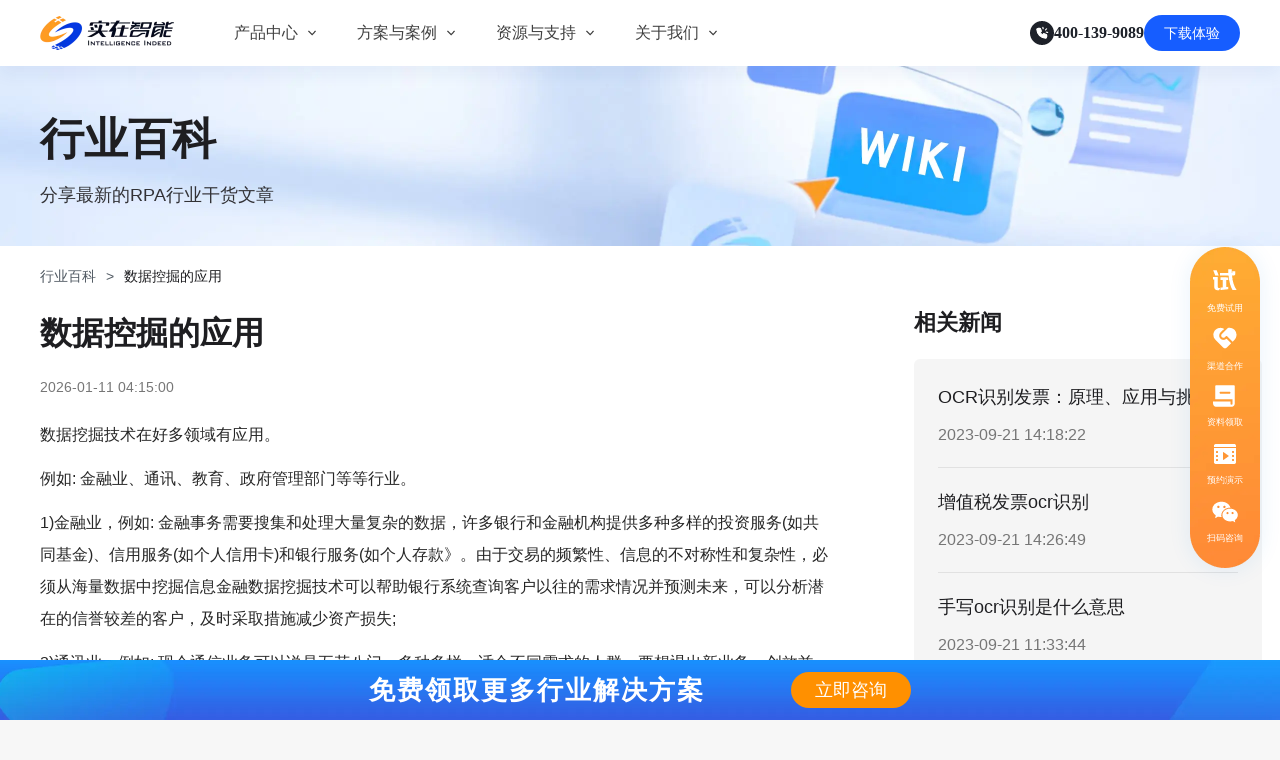

--- FILE ---
content_type: text/html; charset=utf-8
request_url: https://www.ai-indeed.com/encyclopedia/5368.html
body_size: 17888
content:
<!DOCTYPE html><html><head><meta name="viewport" content="width=device-width"/><meta charSet="utf-8"/><meta http-equiv="X-UA-Compatible" content="IE=edge"/><meta name="baidu-site-verification" content="2tXXNlWGXz"/><meta name="shenma-site-verification" content="b673c03f66e08de58d93e434b48bf3c9_1637634826"/><meta name="google-site-verification" content="BmThOVQJ39HXauSAuHlGYMWvrP-0AnuZ8mEZT4HVWbM"/><link rel="dns-prefetch" href="//cdn-static-resources.ai-indeed.com"/><link rel="stylesheet" type="text/css" href="https://cdn-static-resources.ai-indeed.com/official-website/util/swiper.min.css"/><title>数据控掘的应用 - 实在智能</title><meta name="description" content="数据挖掘技术在好多领域有应用。

例如: 金融业、通讯、教育、政府管理部门等等行业。

1)金融业，例如: 金融事务需要搜集和处理大量复杂的数据，许多银行和金融机构提供多种多样的投资服务(如共同基金)、信用服务(如个人信用卡)和银行服务(如个人存款》。由于交易的频繁性、信息的不对称性和复杂性，必须从海量数据中挖掘信息金融数据挖掘技术可以帮助银行系统查询客户以往的需求情况并预测未来，可以分析潜在的信"/><meta name="keywords" content=""/><meta name="author" content=""/><script src="https://pv.sohu.com/cityjson?ie=utf-8"></script><link rel="preload" as="image" href="/images/shizai_logo_old.png"/><script type="application/ld+json">{"@context":"https://ziyuan.baidu.com/contexts/cambrian.jsonld","@id":"https://www.ai-indeed.com/encyclopedia/5368.html","upDate":"2026-01-11T12:15:00","pubDate":"2023-09-21T11:49:53"}</script><link rel="preload" as="image" href="https://cdn-static-resources.ai-indeed.com/official-website/pc/layout/sidebar/consultCode.png"/><meta name="next-head-count" content="16"/><link rel="preload" href="//cdn-jscss-resources.ai-indeed.com/_next/static/css/6200543595d0810f.css" as="style" crossorigin="anonymous"/><link rel="stylesheet" href="//cdn-jscss-resources.ai-indeed.com/_next/static/css/6200543595d0810f.css" crossorigin="anonymous" data-n-g=""/><link rel="preload" href="//cdn-jscss-resources.ai-indeed.com/_next/static/css/df7b11cb4da9de11.css" as="style" crossorigin="anonymous"/><link rel="stylesheet" href="//cdn-jscss-resources.ai-indeed.com/_next/static/css/df7b11cb4da9de11.css" crossorigin="anonymous" data-n-p=""/><noscript data-n-css=""></noscript><script defer="" crossorigin="anonymous" nomodule="" src="//cdn-jscss-resources.ai-indeed.com/_next/static/chunks/polyfills-5cd94c89d3acac5f.js"></script><script src="https://cdn-static-resources.ai-indeed.com/official-website/util/swiper.min.js" type="text/javascript" id="Swiper" defer="" data-nscript="beforeInteractive" crossorigin="anonymous"></script><script src="//cdn-jscss-resources.ai-indeed.com/_next/static/chunks/webpack-ecdf22c0ae61b77e.js" defer="" crossorigin="anonymous"></script><script src="//cdn-jscss-resources.ai-indeed.com/_next/static/chunks/framework-953a109ecc2b48c1.js" defer="" crossorigin="anonymous"></script><script src="//cdn-jscss-resources.ai-indeed.com/_next/static/chunks/main-d1e04dc764a0bd16.js" defer="" crossorigin="anonymous"></script><script src="//cdn-jscss-resources.ai-indeed.com/_next/static/chunks/pages/_app-d99d512ff1ccec8a.js" defer="" crossorigin="anonymous"></script><script src="//cdn-jscss-resources.ai-indeed.com/_next/static/chunks/5146-3f09217ae45dd10b.js" defer="" crossorigin="anonymous"></script><script src="//cdn-jscss-resources.ai-indeed.com/_next/static/chunks/pages/pc/encyclopedia/%5BpageOrId%5D-547766bd471c7400.js" defer="" crossorigin="anonymous"></script><script src="//cdn-jscss-resources.ai-indeed.com/_next/static/2bR3G53HFhgQLEBIk2PvY/_buildManifest.js" defer="" crossorigin="anonymous"></script><script src="//cdn-jscss-resources.ai-indeed.com/_next/static/2bR3G53HFhgQLEBIk2PvY/_ssgManifest.js" defer="" crossorigin="anonymous"></script><script src="//cdn-jscss-resources.ai-indeed.com/_next/static/2bR3G53HFhgQLEBIk2PvY/_middlewareManifest.js" defer="" crossorigin="anonymous"></script></head><body><div id="__next" data-reactroot=""><div class="index_pc_page-contanier__To5BY undefined"><header class="hidden lg:block xl:block relative z-1000 index_contanier__JFvrg index_fixed__slZXA  index_no-ghost__u6_XN   
      " style="top:0"><div class="index_header-content__8xncH "><div class="index_header-logo__Qb0j7 cursor-pointer"><a href="/"><div class="relative w-full h-full"><span style="box-sizing:border-box;display:block;overflow:hidden;width:initial;height:initial;background:none;opacity:1;border:0;margin:0;padding:0;position:absolute;top:0;left:0;bottom:0;right:0"><img aria-hidden="true" title="实在智能" alt="" src="/images/shizai_logo_old.png" decoding="async" data-nimg="fill" style="position:absolute;top:0;left:0;bottom:0;right:0;box-sizing:border-box;padding:0;border:none;margin:auto;display:block;width:0;height:0;min-width:100%;max-width:100%;min-height:100%;max-height:100%"/><noscript><img aria-hidden="true" title="实在智能" alt="" src="/images/shizai_logo_old.png" decoding="async" data-nimg="fill" style="position:absolute;top:0;left:0;bottom:0;right:0;box-sizing:border-box;padding:0;border:none;margin:auto;display:block;width:0;height:0;min-width:100%;max-width:100%;min-height:100%;max-height:100%" loading="lazy"/></noscript></span></div></a></div><div class="index_nav-list__5B4IP flex items-center" style="color:"><div class="index_list-item__NRjRg index_product__WXfgv"><span class="undefined" href="/products">产品中心</span><span role="img" class="anticon index_icon-font__fnFUo"><svg width="1em" height="1em" fill="currentColor" aria-hidden="true" focusable="false" class=""><use xlink:href="#iconshangjiantou"></use></svg></span><div class="index_product-nav-tooltip__LpaEc absolute"><div class="index_pc_container__vDAx8 w-full h-full bg-[#fff]"><div class="index_pc_col-container__lTp1f flex justify-between gap-[24px]"><div class="index_pc_sub-col__gb1em flex flex-col relative items-start w-[206px] h-[412px] gap-[24px]"><div class="w-[206px] h-[20px] opacity-100 font-normal leading-none text-[14px] text-left tracking-[0%] text-[#4E5969] flex items-center gap-[12px] pl-[16px]"><span>实在AI</span><svg xmlns="http://www.w3.org/2000/svg" width="15" height="14" viewBox="0 0 15 14" fill="none"><path fill-rule="evenodd" clip-rule="evenodd" d="M3.62595 6.78495L4.8346 10.4109H5.5763L6.78495 6.78495L10.4109 5.5763V4.8346L6.78495 3.62595L5.5763 -9.53674e-07H4.8346L3.62595 3.62595L0 4.8346V5.5763L3.62595 6.78495Z" fill="url(#paint0_linear_1179_1679)"></path><path fill-rule="evenodd" clip-rule="evenodd" d="M10.4669 11.6713L11.0892 13.5382H11.8309L12.4531 11.6713L14.32 11.049V10.3073L12.4531 9.68506L11.8309 7.8182H11.0892L10.4669 9.68505L8.60002 10.3073V11.049L10.4669 11.6713Z" fill="url(#paint1_linear_1179_1679)"></path><defs><linearGradient id="paint0_linear_1179_1679" x1="0" y1="13.5382" x2="16.3724" y2="10.2645" gradientUnits="userSpaceOnUse"><stop stop-color="#0687FF"></stop><stop offset="0.678401" stop-color="#CD06FF"></stop><stop offset="1" stop-color="#F99B67"></stop></linearGradient><linearGradient id="paint1_linear_1179_1679" x1="0" y1="13.5382" x2="16.3724" y2="10.2645" gradientUnits="userSpaceOnUse"><stop stop-color="#0687FF"></stop><stop offset="0.678401" stop-color="#CD06FF"></stop><stop offset="1" stop-color="#F99B67"></stop></linearGradient></defs></svg></div><div class="h-full w-full flex flex-col gap-[12px] justify-start"><a class="text-left w-full py-[7px] rounded-[8px] hover:bg-[#F7F8FA] flex flex-col gap-[2px]" href="/products/agentRpa"><div class="font-medium text-[16px] leading-[24px] pl-[16px] tracking-[0%] text-[#1D2129]">实在 Agent</div><div class="font-normal text-[14px] leading-[24px] pl-[16px] tracking-[0%] text-[#4E5969] hover:text-[#4E5969]">人人都会用的智能体</div></a><a class="text-left w-full py-[7px] rounded-[8px] hover:bg-[#F7F8FA] flex flex-col gap-[2px]" href="/products/tars"><div class="font-medium text-[16px] leading-[24px] pl-[16px] tracking-[0%] text-[#1D2129]">Tars 大模型</div><div class="font-normal text-[14px] leading-[24px] pl-[16px] tracking-[0%] text-[#4E5969] hover:text-[#4E5969]">自研大模型赋能全系产品</div></a><a class="text-left w-full py-[7px] rounded-[8px] hover:bg-[#F7F8FA] flex flex-col gap-[2px]" href="/products/docReview"><div class="font-medium text-[16px] leading-[24px] pl-[16px] tracking-[0%] text-[#1D2129]">IDP 文档审阅</div><div class="font-normal text-[14px] leading-[24px] pl-[16px] tracking-[0%] text-[#4E5969] hover:text-[#4E5969]">智能文档审阅平台</div></a></div></div><div class="index_pc_sub-col__gb1em flex flex-col relative items-start w-[206px] h-[412px] gap-[24px]"><div class="w-[206px] h-[20px] opacity-100 font-normal leading-none text-[14px] text-left tracking-[0%] text-[#4E5969] flex items-center gap-[12px] pl-[16px]"><span>实在RPA套件</span></div><div class="h-full w-full flex flex-col gap-[12px] justify-start"><a class="text-left w-full py-[7px] rounded-[8px] hover:bg-[#F7F8FA] flex flex-col gap-[2px]" href="/products/factory"><div class="font-medium text-[16px] leading-[24px] pl-[16px] tracking-[0%] text-[#1D2129]">实在 RPA 设计器</div><div class="font-normal text-[14px] leading-[24px] pl-[16px] tracking-[0%] text-[#4E5969] hover:text-[#4E5969]">让自动化搭建像点选一样简单</div></a><a class="text-left w-full py-[7px] rounded-[8px] hover:bg-[#F7F8FA] flex flex-col gap-[2px]" href="/products/bot"><div class="font-medium text-[16px] leading-[24px] pl-[16px] tracking-[0%] text-[#1D2129]">实在 RPA 机器人</div><div class="font-normal text-[14px] leading-[24px] pl-[16px] tracking-[0%] text-[#4E5969] hover:text-[#4E5969]">可靠的机器人终端</div></a><a class="text-left w-full py-[7px] rounded-[8px] hover:bg-[#F7F8FA] flex flex-col gap-[2px]" href="/products/commander"><div class="font-medium text-[16px] leading-[24px] pl-[16px] tracking-[0%] text-[#1D2129]">实在 RPA 控制器</div><div class="font-normal text-[14px] leading-[24px] pl-[16px] tracking-[0%] text-[#4E5969] hover:text-[#4E5969]">强大的智能中枢</div></a><a class="text-left w-full py-[7px] rounded-[8px] hover:bg-[#F7F8FA] flex flex-col gap-[2px]" href="/products/itai"><div class="font-medium text-[16px] leading-[24px] pl-[16px] tracking-[0%] text-[#1D2129]">实在信创 RPA</div><div class="font-normal text-[14px] leading-[24px] pl-[16px] tracking-[0%] text-[#4E5969] hover:text-[#4E5969]">全面支持国产信创生态</div></a><a class="text-left w-full py-[7px] rounded-[8px] hover:bg-[#F7F8FA] flex flex-col gap-[2px]" href="/products/qushubao"><div class="font-medium text-[16px] leading-[24px] pl-[16px] tracking-[0%] text-[#1D2129]">实在取数宝</div><div class="font-normal text-[14px] leading-[24px] pl-[16px] tracking-[0%] text-[#4E5969] hover:text-[#4E5969]">一键提数整合，洞察更高效</div></a></div></div></div></div></div></div><div class="index_list-item__NRjRg index_solutions-cases__RjM2j"><span class="undefined" href="/newSolutions">方案与案例</span><span role="img" class="anticon index_icon-font__fnFUo"><svg width="1em" height="1em" fill="currentColor" aria-hidden="true" focusable="false" class=""><use xlink:href="#iconshangjiantou"></use></svg></span><div class="index_solutions-cases-nav-tooltip__8NIMx undefined absolute"><div class="flex w-full h-full gap-[32px]"><div class=" flex flex-col gap-[8px] relative /* 核心：伪元素绘制竖线 */ first:after:content-[&#x27;&#x27;]  first:after:absolute  first:after:top-2        /* 上方留白 */ first:after:bottom-2     /* 下方留白 */ first:after:right-[-16px]      /* 定位到最右侧 */ first:after:w-[1px]      /* 线条宽度 */ first:after:bg-[#F2F3F5] /* 线条颜色  */ "><div class="
                  w-[206px] h-[48px] py-[12px] px-[16px] transition-colors rounded-[8px] 
                  bg-[#F7F8FA]
                "><div class="flex items-center justify-between"><span class="text-[#1D2129] text-[16px] font-medium leading-[24px] line-clamp-1">客户案例</span><div class="w-[14px] h-[14px] flex items-center"><span style="box-sizing:border-box;display:inline-block;overflow:hidden;width:initial;height:initial;background:none;opacity:1;border:0;margin:0;padding:0;position:relative;max-width:100%"><span style="box-sizing:border-box;display:block;width:initial;height:initial;background:none;opacity:1;border:0;margin:0;padding:0;max-width:100%"><img style="display:block;max-width:100%;width:initial;height:initial;background:none;opacity:1;border:0;margin:0;padding:0" alt="" aria-hidden="true" src="[data-uri]"/></span><img alt="icon-left" src="[data-uri]" decoding="async" data-nimg="intrinsic" style="position:absolute;top:0;left:0;bottom:0;right:0;box-sizing:border-box;padding:0;border:none;margin:auto;display:block;width:0;height:0;min-width:100%;max-width:100%;min-height:100%;max-height:100%"/><noscript><img alt="icon-left" src="https://cdn-static-resources.ai-indeed.com/official-website/zh-cn/home/home-banner/solutionsAndCases/menuArrow/menu-arrow-left.svg" decoding="async" data-nimg="intrinsic" style="position:absolute;top:0;left:0;bottom:0;right:0;box-sizing:border-box;padding:0;border:none;margin:auto;display:block;width:0;height:0;min-width:100%;max-width:100%;min-height:100%;max-height:100%" loading="lazy"/></noscript></span></div></div></div><div class="
                  w-[206px] h-[48px] py-[12px] px-[16px] transition-colors rounded-[8px] 
                  bg-[#fff]
                "><div class="flex items-center justify-between"><span class="text-[#1D2129] text-[16px] font-medium leading-[24px] line-clamp-1">行业解决方案</span></div></div></div><div class="grid grid-cols-3 grid-rows-3 grid-flow-row  gap-y-[16px] gap-x-[16px]"><a href="/customerCase/4.html" class="flex flex-col  gap-[8px] justify-center items-start py-[8px] px-[12px]   rounded-[4px] bg-[#fff] hover:bg-[#F7F8FA]"><div class="flex gap-[4px] items-center"><h3 class="text-[16px] font-medium leading-[24px] line-clamp-1 text-[#1D2129]">金融服务商</h3><span class="flex items-center pt-[1px]"><span style="box-sizing:border-box;display:inline-block;overflow:hidden;width:initial;height:initial;background:none;opacity:1;border:0;margin:0;padding:0;position:relative;max-width:100%"><span style="box-sizing:border-box;display:block;width:initial;height:initial;background:none;opacity:1;border:0;margin:0;padding:0;max-width:100%"><img style="display:block;max-width:100%;width:initial;height:initial;background:none;opacity:1;border:0;margin:0;padding:0" alt="" aria-hidden="true" src="[data-uri]"/></span><img alt="arrow-icon" src="[data-uri]" decoding="async" data-nimg="intrinsic" style="position:absolute;top:0;left:0;bottom:0;right:0;box-sizing:border-box;padding:0;border:none;margin:auto;display:block;width:0;height:0;min-width:100%;max-width:100%;min-height:100%;max-height:100%"/><noscript><img alt="arrow-icon" src="https://cdn-static-resources.ai-indeed.com/official-website/zh-cn/home/home-banner/solutionsAndCases/menuArrow/menu-submenu-arrow-down.svg" decoding="async" data-nimg="intrinsic" style="position:absolute;top:0;left:0;bottom:0;right:0;box-sizing:border-box;padding:0;border:none;margin:auto;display:block;width:0;height:0;min-width:100%;max-width:100%;min-height:100%;max-height:100%" loading="lazy"/></noscript></span></span></div><div class="h-[1px] w-full self-stretch bg-[#F2F3F5]"></div><div class="flex items-start gap-[4px] justify-between self-stretch h-[33px]"><span class="flex items-center h-full"><span style="box-sizing:border-box;display:inline-block;overflow:hidden;width:initial;height:initial;background:none;opacity:1;border:0;margin:0;padding:0;position:relative;max-width:100%"><span style="box-sizing:border-box;display:block;width:initial;height:initial;background:none;opacity:1;border:0;margin:0;padding:0;max-width:100%"><img style="display:block;max-width:100%;width:initial;height:initial;background:none;opacity:1;border:0;margin:0;padding:0" alt="" aria-hidden="true" src="[data-uri]"/></span><img alt="金融服务商" src="[data-uri]" decoding="async" data-nimg="intrinsic" style="position:absolute;top:0;left:0;bottom:0;right:0;box-sizing:border-box;padding:0;border:none;margin:auto;display:block;width:0;height:0;min-width:100%;max-width:100%;min-height:100%;max-height:100%;object-fit:contain"/><noscript><img alt="金融服务商" src="https://cdn-static-resources.ai-indeed.com/official-website/zh-cn/home/home-banner/solutionsAndCases/customerCaseILogo/jinrong/pufa.svg" decoding="async" data-nimg="intrinsic" style="position:absolute;top:0;left:0;bottom:0;right:0;box-sizing:border-box;padding:0;border:none;margin:auto;display:block;width:0;height:0;min-width:100%;max-width:100%;min-height:100%;max-height:100%;object-fit:contain" loading="lazy"/></noscript></span></span><span class="flex items-center h-full"><span style="box-sizing:border-box;display:inline-block;overflow:hidden;width:initial;height:initial;background:none;opacity:1;border:0;margin:0;padding:0;position:relative;max-width:100%"><span style="box-sizing:border-box;display:block;width:initial;height:initial;background:none;opacity:1;border:0;margin:0;padding:0;max-width:100%"><img style="display:block;max-width:100%;width:initial;height:initial;background:none;opacity:1;border:0;margin:0;padding:0" alt="" aria-hidden="true" src="[data-uri]"/></span><img alt="金融服务商" src="[data-uri]" decoding="async" data-nimg="intrinsic" style="position:absolute;top:0;left:0;bottom:0;right:0;box-sizing:border-box;padding:0;border:none;margin:auto;display:block;width:0;height:0;min-width:100%;max-width:100%;min-height:100%;max-height:100%;object-fit:contain"/><noscript><img alt="金融服务商" src="https://cdn-static-resources.ai-indeed.com/official-website/zh-cn/home/home-banner/solutionsAndCases/customerCaseILogo/jinrong/renshou.svg" decoding="async" data-nimg="intrinsic" style="position:absolute;top:0;left:0;bottom:0;right:0;box-sizing:border-box;padding:0;border:none;margin:auto;display:block;width:0;height:0;min-width:100%;max-width:100%;min-height:100%;max-height:100%;object-fit:contain" loading="lazy"/></noscript></span></span><span class="flex items-center h-full"><span style="box-sizing:border-box;display:inline-block;overflow:hidden;width:initial;height:initial;background:none;opacity:1;border:0;margin:0;padding:0;position:relative;max-width:100%"><span style="box-sizing:border-box;display:block;width:initial;height:initial;background:none;opacity:1;border:0;margin:0;padding:0;max-width:100%"><img style="display:block;max-width:100%;width:initial;height:initial;background:none;opacity:1;border:0;margin:0;padding:0" alt="" aria-hidden="true" src="[data-uri]"/></span><img alt="金融服务商" src="[data-uri]" decoding="async" data-nimg="intrinsic" style="position:absolute;top:0;left:0;bottom:0;right:0;box-sizing:border-box;padding:0;border:none;margin:auto;display:block;width:0;height:0;min-width:100%;max-width:100%;min-height:100%;max-height:100%;object-fit:contain"/><noscript><img alt="金融服务商" src="https://cdn-static-resources.ai-indeed.com/official-website/zh-cn/home/home-banner/solutionsAndCases/customerCaseILogo/jinrong/huaxia.svg" decoding="async" data-nimg="intrinsic" style="position:absolute;top:0;left:0;bottom:0;right:0;box-sizing:border-box;padding:0;border:none;margin:auto;display:block;width:0;height:0;min-width:100%;max-width:100%;min-height:100%;max-height:100%;object-fit:contain" loading="lazy"/></noscript></span></span><span class="flex items-center h-full"><span style="box-sizing:border-box;display:inline-block;overflow:hidden;width:initial;height:initial;background:none;opacity:1;border:0;margin:0;padding:0;position:relative;max-width:100%"><span style="box-sizing:border-box;display:block;width:initial;height:initial;background:none;opacity:1;border:0;margin:0;padding:0;max-width:100%"><img style="display:block;max-width:100%;width:initial;height:initial;background:none;opacity:1;border:0;margin:0;padding:0" alt="" aria-hidden="true" src="[data-uri]"/></span><img alt="金融服务商" src="[data-uri]" decoding="async" data-nimg="intrinsic" style="position:absolute;top:0;left:0;bottom:0;right:0;box-sizing:border-box;padding:0;border:none;margin:auto;display:block;width:0;height:0;min-width:100%;max-width:100%;min-height:100%;max-height:100%;object-fit:contain"/><noscript><img alt="金融服务商" src="https://cdn-static-resources.ai-indeed.com/official-website/zh-cn/home/home-banner/solutionsAndCases/customerCaseILogo/jinrong/zhaoshang.svg" decoding="async" data-nimg="intrinsic" style="position:absolute;top:0;left:0;bottom:0;right:0;box-sizing:border-box;padding:0;border:none;margin:auto;display:block;width:0;height:0;min-width:100%;max-width:100%;min-height:100%;max-height:100%;object-fit:contain" loading="lazy"/></noscript></span></span></div></a><a href="/customerCase/3.html" class="flex flex-col  gap-[8px] justify-center items-start py-[8px] px-[12px]   rounded-[4px] bg-[#fff] hover:bg-[#F7F8FA]"><div class="flex gap-[4px] items-center"><h3 class="text-[16px] font-medium leading-[24px] line-clamp-1 text-[#1D2129]">通信运营商</h3><span class="flex items-center pt-[1px]"><span style="box-sizing:border-box;display:inline-block;overflow:hidden;width:initial;height:initial;background:none;opacity:1;border:0;margin:0;padding:0;position:relative;max-width:100%"><span style="box-sizing:border-box;display:block;width:initial;height:initial;background:none;opacity:1;border:0;margin:0;padding:0;max-width:100%"><img style="display:block;max-width:100%;width:initial;height:initial;background:none;opacity:1;border:0;margin:0;padding:0" alt="" aria-hidden="true" src="[data-uri]"/></span><img alt="arrow-icon" src="[data-uri]" decoding="async" data-nimg="intrinsic" style="position:absolute;top:0;left:0;bottom:0;right:0;box-sizing:border-box;padding:0;border:none;margin:auto;display:block;width:0;height:0;min-width:100%;max-width:100%;min-height:100%;max-height:100%"/><noscript><img alt="arrow-icon" src="https://cdn-static-resources.ai-indeed.com/official-website/zh-cn/home/home-banner/solutionsAndCases/menuArrow/menu-submenu-arrow-down.svg" decoding="async" data-nimg="intrinsic" style="position:absolute;top:0;left:0;bottom:0;right:0;box-sizing:border-box;padding:0;border:none;margin:auto;display:block;width:0;height:0;min-width:100%;max-width:100%;min-height:100%;max-height:100%" loading="lazy"/></noscript></span></span></div><div class="h-[1px] w-full self-stretch bg-[#F2F3F5]"></div><div class="flex items-start gap-[4px] justify-between self-stretch h-[33px]"><span class="flex items-center h-full"><span style="box-sizing:border-box;display:inline-block;overflow:hidden;width:initial;height:initial;background:none;opacity:1;border:0;margin:0;padding:0;position:relative;max-width:100%"><span style="box-sizing:border-box;display:block;width:initial;height:initial;background:none;opacity:1;border:0;margin:0;padding:0;max-width:100%"><img style="display:block;max-width:100%;width:initial;height:initial;background:none;opacity:1;border:0;margin:0;padding:0" alt="" aria-hidden="true" src="[data-uri]"/></span><img alt="通信运营商" src="[data-uri]" decoding="async" data-nimg="intrinsic" style="position:absolute;top:0;left:0;bottom:0;right:0;box-sizing:border-box;padding:0;border:none;margin:auto;display:block;width:0;height:0;min-width:100%;max-width:100%;min-height:100%;max-height:100%;object-fit:contain"/><noscript><img alt="通信运营商" src="https://cdn-static-resources.ai-indeed.com/official-website/zh-cn/home/home-banner/solutionsAndCases/customerCaseILogo/tongxin/liantong.svg" decoding="async" data-nimg="intrinsic" style="position:absolute;top:0;left:0;bottom:0;right:0;box-sizing:border-box;padding:0;border:none;margin:auto;display:block;width:0;height:0;min-width:100%;max-width:100%;min-height:100%;max-height:100%;object-fit:contain" loading="lazy"/></noscript></span></span><span class="flex items-center h-full"><span style="box-sizing:border-box;display:inline-block;overflow:hidden;width:initial;height:initial;background:none;opacity:1;border:0;margin:0;padding:0;position:relative;max-width:100%"><span style="box-sizing:border-box;display:block;width:initial;height:initial;background:none;opacity:1;border:0;margin:0;padding:0;max-width:100%"><img style="display:block;max-width:100%;width:initial;height:initial;background:none;opacity:1;border:0;margin:0;padding:0" alt="" aria-hidden="true" src="[data-uri]"/></span><img alt="通信运营商" src="[data-uri]" decoding="async" data-nimg="intrinsic" style="position:absolute;top:0;left:0;bottom:0;right:0;box-sizing:border-box;padding:0;border:none;margin:auto;display:block;width:0;height:0;min-width:100%;max-width:100%;min-height:100%;max-height:100%;object-fit:contain"/><noscript><img alt="通信运营商" src="https://cdn-static-resources.ai-indeed.com/official-website/zh-cn/home/home-banner/solutionsAndCases/customerCaseILogo/tongxin/tieta.svg" decoding="async" data-nimg="intrinsic" style="position:absolute;top:0;left:0;bottom:0;right:0;box-sizing:border-box;padding:0;border:none;margin:auto;display:block;width:0;height:0;min-width:100%;max-width:100%;min-height:100%;max-height:100%;object-fit:contain" loading="lazy"/></noscript></span></span><span class="flex items-center h-full"><span style="box-sizing:border-box;display:inline-block;overflow:hidden;width:initial;height:initial;background:none;opacity:1;border:0;margin:0;padding:0;position:relative;max-width:100%"><span style="box-sizing:border-box;display:block;width:initial;height:initial;background:none;opacity:1;border:0;margin:0;padding:0;max-width:100%"><img style="display:block;max-width:100%;width:initial;height:initial;background:none;opacity:1;border:0;margin:0;padding:0" alt="" aria-hidden="true" src="[data-uri]"/></span><img alt="通信运营商" src="[data-uri]" decoding="async" data-nimg="intrinsic" style="position:absolute;top:0;left:0;bottom:0;right:0;box-sizing:border-box;padding:0;border:none;margin:auto;display:block;width:0;height:0;min-width:100%;max-width:100%;min-height:100%;max-height:100%;object-fit:contain"/><noscript><img alt="通信运营商" src="https://cdn-static-resources.ai-indeed.com/official-website/zh-cn/home/home-banner/solutionsAndCases/customerCaseILogo/tongxin/yidong.svg" decoding="async" data-nimg="intrinsic" style="position:absolute;top:0;left:0;bottom:0;right:0;box-sizing:border-box;padding:0;border:none;margin:auto;display:block;width:0;height:0;min-width:100%;max-width:100%;min-height:100%;max-height:100%;object-fit:contain" loading="lazy"/></noscript></span></span><span class="flex items-center h-full"><span style="box-sizing:border-box;display:inline-block;overflow:hidden;width:initial;height:initial;background:none;opacity:1;border:0;margin:0;padding:0;position:relative;max-width:100%"><span style="box-sizing:border-box;display:block;width:initial;height:initial;background:none;opacity:1;border:0;margin:0;padding:0;max-width:100%"><img style="display:block;max-width:100%;width:initial;height:initial;background:none;opacity:1;border:0;margin:0;padding:0" alt="" aria-hidden="true" src="[data-uri]"/></span><img alt="通信运营商" src="[data-uri]" decoding="async" data-nimg="intrinsic" style="position:absolute;top:0;left:0;bottom:0;right:0;box-sizing:border-box;padding:0;border:none;margin:auto;display:block;width:0;height:0;min-width:100%;max-width:100%;min-height:100%;max-height:100%;object-fit:contain"/><noscript><img alt="通信运营商" src="https://cdn-static-resources.ai-indeed.com/official-website/zh-cn/home/home-banner/solutionsAndCases/customerCaseILogo/tongxin/dianxin.svg" decoding="async" data-nimg="intrinsic" style="position:absolute;top:0;left:0;bottom:0;right:0;box-sizing:border-box;padding:0;border:none;margin:auto;display:block;width:0;height:0;min-width:100%;max-width:100%;min-height:100%;max-height:100%;object-fit:contain" loading="lazy"/></noscript></span></span></div></a><a href="/customerCase/1.html" class="flex flex-col  gap-[8px] justify-center items-start py-[8px] px-[12px]   rounded-[4px] bg-[#fff] hover:bg-[#F7F8FA]"><div class="flex gap-[4px] items-center"><h3 class="text-[16px] font-medium leading-[24px] line-clamp-1 text-[#1D2129]">零售电商</h3><span class="flex items-center pt-[1px]"><span style="box-sizing:border-box;display:inline-block;overflow:hidden;width:initial;height:initial;background:none;opacity:1;border:0;margin:0;padding:0;position:relative;max-width:100%"><span style="box-sizing:border-box;display:block;width:initial;height:initial;background:none;opacity:1;border:0;margin:0;padding:0;max-width:100%"><img style="display:block;max-width:100%;width:initial;height:initial;background:none;opacity:1;border:0;margin:0;padding:0" alt="" aria-hidden="true" src="[data-uri]"/></span><img alt="arrow-icon" src="[data-uri]" decoding="async" data-nimg="intrinsic" style="position:absolute;top:0;left:0;bottom:0;right:0;box-sizing:border-box;padding:0;border:none;margin:auto;display:block;width:0;height:0;min-width:100%;max-width:100%;min-height:100%;max-height:100%"/><noscript><img alt="arrow-icon" src="https://cdn-static-resources.ai-indeed.com/official-website/zh-cn/home/home-banner/solutionsAndCases/menuArrow/menu-submenu-arrow-down.svg" decoding="async" data-nimg="intrinsic" style="position:absolute;top:0;left:0;bottom:0;right:0;box-sizing:border-box;padding:0;border:none;margin:auto;display:block;width:0;height:0;min-width:100%;max-width:100%;min-height:100%;max-height:100%" loading="lazy"/></noscript></span></span></div><div class="h-[1px] w-full self-stretch bg-[#F2F3F5]"></div><div class="flex items-start gap-[4px] justify-between self-stretch h-[33px]"><span class="flex items-center h-full"><span style="box-sizing:border-box;display:inline-block;overflow:hidden;width:initial;height:initial;background:none;opacity:1;border:0;margin:0;padding:0;position:relative;max-width:100%"><span style="box-sizing:border-box;display:block;width:initial;height:initial;background:none;opacity:1;border:0;margin:0;padding:0;max-width:100%"><img style="display:block;max-width:100%;width:initial;height:initial;background:none;opacity:1;border:0;margin:0;padding:0" alt="" aria-hidden="true" src="[data-uri]"/></span><img alt="零售电商" src="[data-uri]" decoding="async" data-nimg="intrinsic" style="position:absolute;top:0;left:0;bottom:0;right:0;box-sizing:border-box;padding:0;border:none;margin:auto;display:block;width:0;height:0;min-width:100%;max-width:100%;min-height:100%;max-height:100%;object-fit:contain"/><noscript><img alt="零售电商" src="https://cdn-static-resources.ai-indeed.com/official-website/zh-cn/home/home-banner/solutionsAndCases/customerCaseILogo/lingshou/zhouheiya.svg" decoding="async" data-nimg="intrinsic" style="position:absolute;top:0;left:0;bottom:0;right:0;box-sizing:border-box;padding:0;border:none;margin:auto;display:block;width:0;height:0;min-width:100%;max-width:100%;min-height:100%;max-height:100%;object-fit:contain" loading="lazy"/></noscript></span></span><span class="flex items-center h-full"><span style="box-sizing:border-box;display:inline-block;overflow:hidden;width:initial;height:initial;background:none;opacity:1;border:0;margin:0;padding:0;position:relative;max-width:100%"><span style="box-sizing:border-box;display:block;width:initial;height:initial;background:none;opacity:1;border:0;margin:0;padding:0;max-width:100%"><img style="display:block;max-width:100%;width:initial;height:initial;background:none;opacity:1;border:0;margin:0;padding:0" alt="" aria-hidden="true" src="[data-uri]"/></span><img alt="零售电商" src="[data-uri]" decoding="async" data-nimg="intrinsic" style="position:absolute;top:0;left:0;bottom:0;right:0;box-sizing:border-box;padding:0;border:none;margin:auto;display:block;width:0;height:0;min-width:100%;max-width:100%;min-height:100%;max-height:100%;object-fit:contain"/><noscript><img alt="零售电商" src="https://cdn-static-resources.ai-indeed.com/official-website/zh-cn/home/home-banner/solutionsAndCases/customerCaseILogo/lingshou/meian.svg" decoding="async" data-nimg="intrinsic" style="position:absolute;top:0;left:0;bottom:0;right:0;box-sizing:border-box;padding:0;border:none;margin:auto;display:block;width:0;height:0;min-width:100%;max-width:100%;min-height:100%;max-height:100%;object-fit:contain" loading="lazy"/></noscript></span></span><span class="flex items-center h-full"><span style="box-sizing:border-box;display:inline-block;overflow:hidden;width:initial;height:initial;background:none;opacity:1;border:0;margin:0;padding:0;position:relative;max-width:100%"><span style="box-sizing:border-box;display:block;width:initial;height:initial;background:none;opacity:1;border:0;margin:0;padding:0;max-width:100%"><img style="display:block;max-width:100%;width:initial;height:initial;background:none;opacity:1;border:0;margin:0;padding:0" alt="" aria-hidden="true" src="[data-uri]"/></span><img alt="零售电商" src="[data-uri]" decoding="async" data-nimg="intrinsic" style="position:absolute;top:0;left:0;bottom:0;right:0;box-sizing:border-box;padding:0;border:none;margin:auto;display:block;width:0;height:0;min-width:100%;max-width:100%;min-height:100%;max-height:100%;object-fit:contain"/><noscript><img alt="零售电商" src="https://cdn-static-resources.ai-indeed.com/official-website/zh-cn/home/home-banner/solutionsAndCases/customerCaseILogo/lingshou/naaisi.svg" decoding="async" data-nimg="intrinsic" style="position:absolute;top:0;left:0;bottom:0;right:0;box-sizing:border-box;padding:0;border:none;margin:auto;display:block;width:0;height:0;min-width:100%;max-width:100%;min-height:100%;max-height:100%;object-fit:contain" loading="lazy"/></noscript></span></span><span class="flex items-center h-full"><span style="box-sizing:border-box;display:inline-block;overflow:hidden;width:initial;height:initial;background:none;opacity:1;border:0;margin:0;padding:0;position:relative;max-width:100%"><span style="box-sizing:border-box;display:block;width:initial;height:initial;background:none;opacity:1;border:0;margin:0;padding:0;max-width:100%"><img style="display:block;max-width:100%;width:initial;height:initial;background:none;opacity:1;border:0;margin:0;padding:0" alt="" aria-hidden="true" src="[data-uri]"/></span><img alt="零售电商" src="[data-uri]" decoding="async" data-nimg="intrinsic" style="position:absolute;top:0;left:0;bottom:0;right:0;box-sizing:border-box;padding:0;border:none;margin:auto;display:block;width:0;height:0;min-width:100%;max-width:100%;min-height:100%;max-height:100%;object-fit:contain"/><noscript><img alt="零售电商" src="https://cdn-static-resources.ai-indeed.com/official-website/zh-cn/home/home-banner/solutionsAndCases/customerCaseILogo/lingshou/daiweibeila.svg" decoding="async" data-nimg="intrinsic" style="position:absolute;top:0;left:0;bottom:0;right:0;box-sizing:border-box;padding:0;border:none;margin:auto;display:block;width:0;height:0;min-width:100%;max-width:100%;min-height:100%;max-height:100%;object-fit:contain" loading="lazy"/></noscript></span></span></div></a><a href="/customerCase/10.html" class="flex flex-col  gap-[8px] justify-center items-start py-[8px] px-[12px]   rounded-[4px] bg-[#fff] hover:bg-[#F7F8FA]"><div class="flex gap-[4px] items-center"><h3 class="text-[16px] font-medium leading-[24px] line-clamp-1 text-[#1D2129]">跨境电商</h3><span class="flex items-center pt-[1px]"><span style="box-sizing:border-box;display:inline-block;overflow:hidden;width:initial;height:initial;background:none;opacity:1;border:0;margin:0;padding:0;position:relative;max-width:100%"><span style="box-sizing:border-box;display:block;width:initial;height:initial;background:none;opacity:1;border:0;margin:0;padding:0;max-width:100%"><img style="display:block;max-width:100%;width:initial;height:initial;background:none;opacity:1;border:0;margin:0;padding:0" alt="" aria-hidden="true" src="[data-uri]"/></span><img alt="arrow-icon" src="[data-uri]" decoding="async" data-nimg="intrinsic" style="position:absolute;top:0;left:0;bottom:0;right:0;box-sizing:border-box;padding:0;border:none;margin:auto;display:block;width:0;height:0;min-width:100%;max-width:100%;min-height:100%;max-height:100%"/><noscript><img alt="arrow-icon" src="https://cdn-static-resources.ai-indeed.com/official-website/zh-cn/home/home-banner/solutionsAndCases/menuArrow/menu-submenu-arrow-down.svg" decoding="async" data-nimg="intrinsic" style="position:absolute;top:0;left:0;bottom:0;right:0;box-sizing:border-box;padding:0;border:none;margin:auto;display:block;width:0;height:0;min-width:100%;max-width:100%;min-height:100%;max-height:100%" loading="lazy"/></noscript></span></span></div><div class="h-[1px] w-full self-stretch bg-[#F2F3F5]"></div><div class="flex items-start gap-[4px] justify-between self-stretch h-[33px]"><span class="flex items-center h-full"><span style="box-sizing:border-box;display:inline-block;overflow:hidden;width:initial;height:initial;background:none;opacity:1;border:0;margin:0;padding:0;position:relative;max-width:100%"><span style="box-sizing:border-box;display:block;width:initial;height:initial;background:none;opacity:1;border:0;margin:0;padding:0;max-width:100%"><img style="display:block;max-width:100%;width:initial;height:initial;background:none;opacity:1;border:0;margin:0;padding:0" alt="" aria-hidden="true" src="[data-uri]"/></span><img alt="跨境电商" src="[data-uri]" decoding="async" data-nimg="intrinsic" style="position:absolute;top:0;left:0;bottom:0;right:0;box-sizing:border-box;padding:0;border:none;margin:auto;display:block;width:0;height:0;min-width:100%;max-width:100%;min-height:100%;max-height:100%;object-fit:contain"/><noscript><img alt="跨境电商" src="https://cdn-static-resources.ai-indeed.com/official-website/zh-cn/home/home-banner/solutionsAndCases/customerCaseILogo/kuajing/h.svg" decoding="async" data-nimg="intrinsic" style="position:absolute;top:0;left:0;bottom:0;right:0;box-sizing:border-box;padding:0;border:none;margin:auto;display:block;width:0;height:0;min-width:100%;max-width:100%;min-height:100%;max-height:100%;object-fit:contain" loading="lazy"/></noscript></span></span><span class="flex items-center h-full"><span style="box-sizing:border-box;display:inline-block;overflow:hidden;width:initial;height:initial;background:none;opacity:1;border:0;margin:0;padding:0;position:relative;max-width:100%"><span style="box-sizing:border-box;display:block;width:initial;height:initial;background:none;opacity:1;border:0;margin:0;padding:0;max-width:100%"><img style="display:block;max-width:100%;width:initial;height:initial;background:none;opacity:1;border:0;margin:0;padding:0" alt="" aria-hidden="true" src="[data-uri]"/></span><img alt="跨境电商" src="[data-uri]" decoding="async" data-nimg="intrinsic" style="position:absolute;top:0;left:0;bottom:0;right:0;box-sizing:border-box;padding:0;border:none;margin:auto;display:block;width:0;height:0;min-width:100%;max-width:100%;min-height:100%;max-height:100%;object-fit:contain"/><noscript><img alt="跨境电商" src="https://cdn-static-resources.ai-indeed.com/official-website/zh-cn/home/home-banner/solutionsAndCases/customerCaseILogo/kuajing/cellpark.svg" decoding="async" data-nimg="intrinsic" style="position:absolute;top:0;left:0;bottom:0;right:0;box-sizing:border-box;padding:0;border:none;margin:auto;display:block;width:0;height:0;min-width:100%;max-width:100%;min-height:100%;max-height:100%;object-fit:contain" loading="lazy"/></noscript></span></span><span class="flex items-center h-full"><span style="box-sizing:border-box;display:inline-block;overflow:hidden;width:initial;height:initial;background:none;opacity:1;border:0;margin:0;padding:0;position:relative;max-width:100%"><span style="box-sizing:border-box;display:block;width:initial;height:initial;background:none;opacity:1;border:0;margin:0;padding:0;max-width:100%"><img style="display:block;max-width:100%;width:initial;height:initial;background:none;opacity:1;border:0;margin:0;padding:0" alt="" aria-hidden="true" src="[data-uri]"/></span><img alt="跨境电商" src="[data-uri]" decoding="async" data-nimg="intrinsic" style="position:absolute;top:0;left:0;bottom:0;right:0;box-sizing:border-box;padding:0;border:none;margin:auto;display:block;width:0;height:0;min-width:100%;max-width:100%;min-height:100%;max-height:100%;object-fit:contain"/><noscript><img alt="跨境电商" src="https://cdn-static-resources.ai-indeed.com/official-website/zh-cn/home/home-banner/solutionsAndCases/customerCaseILogo/kuajing/tianmimi.svg" decoding="async" data-nimg="intrinsic" style="position:absolute;top:0;left:0;bottom:0;right:0;box-sizing:border-box;padding:0;border:none;margin:auto;display:block;width:0;height:0;min-width:100%;max-width:100%;min-height:100%;max-height:100%;object-fit:contain" loading="lazy"/></noscript></span></span><span class="flex items-center h-full"><span style="box-sizing:border-box;display:inline-block;overflow:hidden;width:initial;height:initial;background:none;opacity:1;border:0;margin:0;padding:0;position:relative;max-width:100%"><span style="box-sizing:border-box;display:block;width:initial;height:initial;background:none;opacity:1;border:0;margin:0;padding:0;max-width:100%"><img style="display:block;max-width:100%;width:initial;height:initial;background:none;opacity:1;border:0;margin:0;padding:0" alt="" aria-hidden="true" src="[data-uri]"/></span><img alt="跨境电商" src="[data-uri]" decoding="async" data-nimg="intrinsic" style="position:absolute;top:0;left:0;bottom:0;right:0;box-sizing:border-box;padding:0;border:none;margin:auto;display:block;width:0;height:0;min-width:100%;max-width:100%;min-height:100%;max-height:100%;object-fit:contain"/><noscript><img alt="跨境电商" src="https://cdn-static-resources.ai-indeed.com/official-website/zh-cn/home/home-banner/solutionsAndCases/customerCaseILogo/kuajing/zibuyu.svg" decoding="async" data-nimg="intrinsic" style="position:absolute;top:0;left:0;bottom:0;right:0;box-sizing:border-box;padding:0;border:none;margin:auto;display:block;width:0;height:0;min-width:100%;max-width:100%;min-height:100%;max-height:100%;object-fit:contain" loading="lazy"/></noscript></span></span></div></a><a href="/customerCase/2.html" class="flex flex-col  gap-[8px] justify-center items-start py-[8px] px-[12px]   rounded-[4px] bg-[#fff] hover:bg-[#F7F8FA]"><div class="flex gap-[4px] items-center"><h3 class="text-[16px] font-medium leading-[24px] line-clamp-1 text-[#1D2129]">政府及公共服务</h3><span class="flex items-center pt-[1px]"><span style="box-sizing:border-box;display:inline-block;overflow:hidden;width:initial;height:initial;background:none;opacity:1;border:0;margin:0;padding:0;position:relative;max-width:100%"><span style="box-sizing:border-box;display:block;width:initial;height:initial;background:none;opacity:1;border:0;margin:0;padding:0;max-width:100%"><img style="display:block;max-width:100%;width:initial;height:initial;background:none;opacity:1;border:0;margin:0;padding:0" alt="" aria-hidden="true" src="[data-uri]"/></span><img alt="arrow-icon" src="[data-uri]" decoding="async" data-nimg="intrinsic" style="position:absolute;top:0;left:0;bottom:0;right:0;box-sizing:border-box;padding:0;border:none;margin:auto;display:block;width:0;height:0;min-width:100%;max-width:100%;min-height:100%;max-height:100%"/><noscript><img alt="arrow-icon" src="https://cdn-static-resources.ai-indeed.com/official-website/zh-cn/home/home-banner/solutionsAndCases/menuArrow/menu-submenu-arrow-down.svg" decoding="async" data-nimg="intrinsic" style="position:absolute;top:0;left:0;bottom:0;right:0;box-sizing:border-box;padding:0;border:none;margin:auto;display:block;width:0;height:0;min-width:100%;max-width:100%;min-height:100%;max-height:100%" loading="lazy"/></noscript></span></span></div><div class="h-[1px] w-full self-stretch bg-[#F2F3F5]"></div><div class="flex items-start gap-[4px] justify-between self-stretch h-[33px]"><span class="flex items-center h-full"><span style="box-sizing:border-box;display:inline-block;overflow:hidden;width:initial;height:initial;background:none;opacity:1;border:0;margin:0;padding:0;position:relative;max-width:100%"><span style="box-sizing:border-box;display:block;width:initial;height:initial;background:none;opacity:1;border:0;margin:0;padding:0;max-width:100%"><img style="display:block;max-width:100%;width:initial;height:initial;background:none;opacity:1;border:0;margin:0;padding:0" alt="" aria-hidden="true" src="[data-uri]"/></span><img alt="政府及公共服务" src="[data-uri]" decoding="async" data-nimg="intrinsic" style="position:absolute;top:0;left:0;bottom:0;right:0;box-sizing:border-box;padding:0;border:none;margin:auto;display:block;width:0;height:0;min-width:100%;max-width:100%;min-height:100%;max-height:100%;object-fit:contain"/><noscript><img alt="政府及公共服务" src="https://cdn-static-resources.ai-indeed.com/official-website/zh-cn/home/home-banner/solutionsAndCases/customerCaseILogo/zhengfu/fawu.svg" decoding="async" data-nimg="intrinsic" style="position:absolute;top:0;left:0;bottom:0;right:0;box-sizing:border-box;padding:0;border:none;margin:auto;display:block;width:0;height:0;min-width:100%;max-width:100%;min-height:100%;max-height:100%;object-fit:contain" loading="lazy"/></noscript></span></span><span class="flex items-center h-full"><span style="box-sizing:border-box;display:inline-block;overflow:hidden;width:initial;height:initial;background:none;opacity:1;border:0;margin:0;padding:0;position:relative;max-width:100%"><span style="box-sizing:border-box;display:block;width:initial;height:initial;background:none;opacity:1;border:0;margin:0;padding:0;max-width:100%"><img style="display:block;max-width:100%;width:initial;height:initial;background:none;opacity:1;border:0;margin:0;padding:0" alt="" aria-hidden="true" src="[data-uri]"/></span><img alt="政府及公共服务" src="[data-uri]" decoding="async" data-nimg="intrinsic" style="position:absolute;top:0;left:0;bottom:0;right:0;box-sizing:border-box;padding:0;border:none;margin:auto;display:block;width:0;height:0;min-width:100%;max-width:100%;min-height:100%;max-height:100%;object-fit:contain"/><noscript><img alt="政府及公共服务" src="https://cdn-static-resources.ai-indeed.com/official-website/zh-cn/home/home-banner/solutionsAndCases/customerCaseILogo/zhengfu/tongji.svg" decoding="async" data-nimg="intrinsic" style="position:absolute;top:0;left:0;bottom:0;right:0;box-sizing:border-box;padding:0;border:none;margin:auto;display:block;width:0;height:0;min-width:100%;max-width:100%;min-height:100%;max-height:100%;object-fit:contain" loading="lazy"/></noscript></span></span><span class="flex items-center h-full"><span style="box-sizing:border-box;display:inline-block;overflow:hidden;width:initial;height:initial;background:none;opacity:1;border:0;margin:0;padding:0;position:relative;max-width:100%"><span style="box-sizing:border-box;display:block;width:initial;height:initial;background:none;opacity:1;border:0;margin:0;padding:0;max-width:100%"><img style="display:block;max-width:100%;width:initial;height:initial;background:none;opacity:1;border:0;margin:0;padding:0" alt="" aria-hidden="true" src="[data-uri]"/></span><img alt="政府及公共服务" src="[data-uri]" decoding="async" data-nimg="intrinsic" style="position:absolute;top:0;left:0;bottom:0;right:0;box-sizing:border-box;padding:0;border:none;margin:auto;display:block;width:0;height:0;min-width:100%;max-width:100%;min-height:100%;max-height:100%;object-fit:contain"/><noscript><img alt="政府及公共服务" src="https://cdn-static-resources.ai-indeed.com/official-website/zh-cn/home/home-banner/solutionsAndCases/customerCaseILogo/zhengfu/shuzi.svg" decoding="async" data-nimg="intrinsic" style="position:absolute;top:0;left:0;bottom:0;right:0;box-sizing:border-box;padding:0;border:none;margin:auto;display:block;width:0;height:0;min-width:100%;max-width:100%;min-height:100%;max-height:100%;object-fit:contain" loading="lazy"/></noscript></span></span><span class="flex items-center h-full"><span style="box-sizing:border-box;display:inline-block;overflow:hidden;width:initial;height:initial;background:none;opacity:1;border:0;margin:0;padding:0;position:relative;max-width:100%"><span style="box-sizing:border-box;display:block;width:initial;height:initial;background:none;opacity:1;border:0;margin:0;padding:0;max-width:100%"><img style="display:block;max-width:100%;width:initial;height:initial;background:none;opacity:1;border:0;margin:0;padding:0" alt="" aria-hidden="true" src="[data-uri]"/></span><img alt="政府及公共服务" src="[data-uri]" decoding="async" data-nimg="intrinsic" style="position:absolute;top:0;left:0;bottom:0;right:0;box-sizing:border-box;padding:0;border:none;margin:auto;display:block;width:0;height:0;min-width:100%;max-width:100%;min-height:100%;max-height:100%;object-fit:contain"/><noscript><img alt="政府及公共服务" src="https://cdn-static-resources.ai-indeed.com/official-website/zh-cn/home/home-banner/solutionsAndCases/customerCaseILogo/zhengfu/yunshang.svg" decoding="async" data-nimg="intrinsic" style="position:absolute;top:0;left:0;bottom:0;right:0;box-sizing:border-box;padding:0;border:none;margin:auto;display:block;width:0;height:0;min-width:100%;max-width:100%;min-height:100%;max-height:100%;object-fit:contain" loading="lazy"/></noscript></span></span></div></a><a href="/customerCase/5.html" class="flex flex-col  gap-[8px] justify-center items-start py-[8px] px-[12px]   rounded-[4px] bg-[#fff] hover:bg-[#F7F8FA]"><div class="flex gap-[4px] items-center"><h3 class="text-[16px] font-medium leading-[24px] line-clamp-1 text-[#1D2129]">能源及制造业</h3><span class="flex items-center pt-[1px]"><span style="box-sizing:border-box;display:inline-block;overflow:hidden;width:initial;height:initial;background:none;opacity:1;border:0;margin:0;padding:0;position:relative;max-width:100%"><span style="box-sizing:border-box;display:block;width:initial;height:initial;background:none;opacity:1;border:0;margin:0;padding:0;max-width:100%"><img style="display:block;max-width:100%;width:initial;height:initial;background:none;opacity:1;border:0;margin:0;padding:0" alt="" aria-hidden="true" src="[data-uri]"/></span><img alt="arrow-icon" src="[data-uri]" decoding="async" data-nimg="intrinsic" style="position:absolute;top:0;left:0;bottom:0;right:0;box-sizing:border-box;padding:0;border:none;margin:auto;display:block;width:0;height:0;min-width:100%;max-width:100%;min-height:100%;max-height:100%"/><noscript><img alt="arrow-icon" src="https://cdn-static-resources.ai-indeed.com/official-website/zh-cn/home/home-banner/solutionsAndCases/menuArrow/menu-submenu-arrow-down.svg" decoding="async" data-nimg="intrinsic" style="position:absolute;top:0;left:0;bottom:0;right:0;box-sizing:border-box;padding:0;border:none;margin:auto;display:block;width:0;height:0;min-width:100%;max-width:100%;min-height:100%;max-height:100%" loading="lazy"/></noscript></span></span></div><div class="h-[1px] w-full self-stretch bg-[#F2F3F5]"></div><div class="flex items-start gap-[4px] justify-between self-stretch h-[33px]"><span class="flex items-center h-full"><span style="box-sizing:border-box;display:inline-block;overflow:hidden;width:initial;height:initial;background:none;opacity:1;border:0;margin:0;padding:0;position:relative;max-width:100%"><span style="box-sizing:border-box;display:block;width:initial;height:initial;background:none;opacity:1;border:0;margin:0;padding:0;max-width:100%"><img style="display:block;max-width:100%;width:initial;height:initial;background:none;opacity:1;border:0;margin:0;padding:0" alt="" aria-hidden="true" src="[data-uri]"/></span><img alt="能源及制造业" src="[data-uri]" decoding="async" data-nimg="intrinsic" style="position:absolute;top:0;left:0;bottom:0;right:0;box-sizing:border-box;padding:0;border:none;margin:auto;display:block;width:0;height:0;min-width:100%;max-width:100%;min-height:100%;max-height:100%;object-fit:contain"/><noscript><img alt="能源及制造业" src="https://cdn-static-resources.ai-indeed.com/official-website/zh-cn/home/home-banner/solutionsAndCases/customerCaseILogo/nengyuan/jiangsen.svg" decoding="async" data-nimg="intrinsic" style="position:absolute;top:0;left:0;bottom:0;right:0;box-sizing:border-box;padding:0;border:none;margin:auto;display:block;width:0;height:0;min-width:100%;max-width:100%;min-height:100%;max-height:100%;object-fit:contain" loading="lazy"/></noscript></span></span><span class="flex items-center h-full"><span style="box-sizing:border-box;display:inline-block;overflow:hidden;width:initial;height:initial;background:none;opacity:1;border:0;margin:0;padding:0;position:relative;max-width:100%"><span style="box-sizing:border-box;display:block;width:initial;height:initial;background:none;opacity:1;border:0;margin:0;padding:0;max-width:100%"><img style="display:block;max-width:100%;width:initial;height:initial;background:none;opacity:1;border:0;margin:0;padding:0" alt="" aria-hidden="true" src="[data-uri]"/></span><img alt="能源及制造业" src="[data-uri]" decoding="async" data-nimg="intrinsic" style="position:absolute;top:0;left:0;bottom:0;right:0;box-sizing:border-box;padding:0;border:none;margin:auto;display:block;width:0;height:0;min-width:100%;max-width:100%;min-height:100%;max-height:100%;object-fit:contain"/><noscript><img alt="能源及制造业" src="https://cdn-static-resources.ai-indeed.com/official-website/zh-cn/home/home-banner/solutionsAndCases/customerCaseILogo/nengyuan/xugong.svg" decoding="async" data-nimg="intrinsic" style="position:absolute;top:0;left:0;bottom:0;right:0;box-sizing:border-box;padding:0;border:none;margin:auto;display:block;width:0;height:0;min-width:100%;max-width:100%;min-height:100%;max-height:100%;object-fit:contain" loading="lazy"/></noscript></span></span><span class="flex items-center h-full"><span style="box-sizing:border-box;display:inline-block;overflow:hidden;width:initial;height:initial;background:none;opacity:1;border:0;margin:0;padding:0;position:relative;max-width:100%"><span style="box-sizing:border-box;display:block;width:initial;height:initial;background:none;opacity:1;border:0;margin:0;padding:0;max-width:100%"><img style="display:block;max-width:100%;width:initial;height:initial;background:none;opacity:1;border:0;margin:0;padding:0" alt="" aria-hidden="true" src="[data-uri]"/></span><img alt="能源及制造业" src="[data-uri]" decoding="async" data-nimg="intrinsic" style="position:absolute;top:0;left:0;bottom:0;right:0;box-sizing:border-box;padding:0;border:none;margin:auto;display:block;width:0;height:0;min-width:100%;max-width:100%;min-height:100%;max-height:100%;object-fit:contain"/><noscript><img alt="能源及制造业" src="https://cdn-static-resources.ai-indeed.com/official-website/zh-cn/home/home-banner/solutionsAndCases/customerCaseILogo/nengyuan/beifang.svg" decoding="async" data-nimg="intrinsic" style="position:absolute;top:0;left:0;bottom:0;right:0;box-sizing:border-box;padding:0;border:none;margin:auto;display:block;width:0;height:0;min-width:100%;max-width:100%;min-height:100%;max-height:100%;object-fit:contain" loading="lazy"/></noscript></span></span><span class="flex items-center h-full"><span style="box-sizing:border-box;display:inline-block;overflow:hidden;width:initial;height:initial;background:none;opacity:1;border:0;margin:0;padding:0;position:relative;max-width:100%"><span style="box-sizing:border-box;display:block;width:initial;height:initial;background:none;opacity:1;border:0;margin:0;padding:0;max-width:100%"><img style="display:block;max-width:100%;width:initial;height:initial;background:none;opacity:1;border:0;margin:0;padding:0" alt="" aria-hidden="true" src="[data-uri]"/></span><img alt="能源及制造业" src="[data-uri]" decoding="async" data-nimg="intrinsic" style="position:absolute;top:0;left:0;bottom:0;right:0;box-sizing:border-box;padding:0;border:none;margin:auto;display:block;width:0;height:0;min-width:100%;max-width:100%;min-height:100%;max-height:100%;object-fit:contain"/><noscript><img alt="能源及制造业" src="https://cdn-static-resources.ai-indeed.com/official-website/zh-cn/home/home-banner/solutionsAndCases/customerCaseILogo/nengyuan/jili.svg" decoding="async" data-nimg="intrinsic" style="position:absolute;top:0;left:0;bottom:0;right:0;box-sizing:border-box;padding:0;border:none;margin:auto;display:block;width:0;height:0;min-width:100%;max-width:100%;min-height:100%;max-height:100%;object-fit:contain" loading="lazy"/></noscript></span></span></div></a><a href="/customerCase/20.html" class="flex flex-col  gap-[8px] justify-center items-start py-[8px] px-[12px]   rounded-[4px] bg-[#fff] hover:bg-[#F7F8FA]"><div class="flex gap-[4px] items-center"><h3 class="text-[16px] font-medium leading-[24px] line-clamp-1 text-[#1D2129]">医药行业</h3><span class="flex items-center pt-[1px]"><span style="box-sizing:border-box;display:inline-block;overflow:hidden;width:initial;height:initial;background:none;opacity:1;border:0;margin:0;padding:0;position:relative;max-width:100%"><span style="box-sizing:border-box;display:block;width:initial;height:initial;background:none;opacity:1;border:0;margin:0;padding:0;max-width:100%"><img style="display:block;max-width:100%;width:initial;height:initial;background:none;opacity:1;border:0;margin:0;padding:0" alt="" aria-hidden="true" src="[data-uri]"/></span><img alt="arrow-icon" src="[data-uri]" decoding="async" data-nimg="intrinsic" style="position:absolute;top:0;left:0;bottom:0;right:0;box-sizing:border-box;padding:0;border:none;margin:auto;display:block;width:0;height:0;min-width:100%;max-width:100%;min-height:100%;max-height:100%"/><noscript><img alt="arrow-icon" src="https://cdn-static-resources.ai-indeed.com/official-website/zh-cn/home/home-banner/solutionsAndCases/menuArrow/menu-submenu-arrow-down.svg" decoding="async" data-nimg="intrinsic" style="position:absolute;top:0;left:0;bottom:0;right:0;box-sizing:border-box;padding:0;border:none;margin:auto;display:block;width:0;height:0;min-width:100%;max-width:100%;min-height:100%;max-height:100%" loading="lazy"/></noscript></span></span></div><div class="h-[1px] w-full self-stretch bg-[#F2F3F5]"></div><div class="flex items-start gap-[4px] justify-between self-stretch h-[33px]"><span class="flex items-center h-full"><span style="box-sizing:border-box;display:inline-block;overflow:hidden;width:initial;height:initial;background:none;opacity:1;border:0;margin:0;padding:0;position:relative;max-width:100%"><span style="box-sizing:border-box;display:block;width:initial;height:initial;background:none;opacity:1;border:0;margin:0;padding:0;max-width:100%"><img style="display:block;max-width:100%;width:initial;height:initial;background:none;opacity:1;border:0;margin:0;padding:0" alt="" aria-hidden="true" src="[data-uri]"/></span><img alt="医药行业" src="[data-uri]" decoding="async" data-nimg="intrinsic" style="position:absolute;top:0;left:0;bottom:0;right:0;box-sizing:border-box;padding:0;border:none;margin:auto;display:block;width:0;height:0;min-width:100%;max-width:100%;min-height:100%;max-height:100%;object-fit:contain"/><noscript><img alt="医药行业" src="https://cdn-static-resources.ai-indeed.com/official-website/zh-cn/home/home-banner/solutionsAndCases/customerCaseILogo/yiyao/baicaotang.svg" decoding="async" data-nimg="intrinsic" style="position:absolute;top:0;left:0;bottom:0;right:0;box-sizing:border-box;padding:0;border:none;margin:auto;display:block;width:0;height:0;min-width:100%;max-width:100%;min-height:100%;max-height:100%;object-fit:contain" loading="lazy"/></noscript></span></span><span class="flex items-center h-full"><span style="box-sizing:border-box;display:inline-block;overflow:hidden;width:initial;height:initial;background:none;opacity:1;border:0;margin:0;padding:0;position:relative;max-width:100%"><span style="box-sizing:border-box;display:block;width:initial;height:initial;background:none;opacity:1;border:0;margin:0;padding:0;max-width:100%"><img style="display:block;max-width:100%;width:initial;height:initial;background:none;opacity:1;border:0;margin:0;padding:0" alt="" aria-hidden="true" src="[data-uri]"/></span><img alt="医药行业" src="[data-uri]" decoding="async" data-nimg="intrinsic" style="position:absolute;top:0;left:0;bottom:0;right:0;box-sizing:border-box;padding:0;border:none;margin:auto;display:block;width:0;height:0;min-width:100%;max-width:100%;min-height:100%;max-height:100%;object-fit:contain"/><noscript><img alt="医药行业" src="https://cdn-static-resources.ai-indeed.com/official-website/zh-cn/home/home-banner/solutionsAndCases/customerCaseILogo/yiyao/hongri.svg" decoding="async" data-nimg="intrinsic" style="position:absolute;top:0;left:0;bottom:0;right:0;box-sizing:border-box;padding:0;border:none;margin:auto;display:block;width:0;height:0;min-width:100%;max-width:100%;min-height:100%;max-height:100%;object-fit:contain" loading="lazy"/></noscript></span></span><span class="flex items-center h-full"><span style="box-sizing:border-box;display:inline-block;overflow:hidden;width:initial;height:initial;background:none;opacity:1;border:0;margin:0;padding:0;position:relative;max-width:100%"><span style="box-sizing:border-box;display:block;width:initial;height:initial;background:none;opacity:1;border:0;margin:0;padding:0;max-width:100%"><img style="display:block;max-width:100%;width:initial;height:initial;background:none;opacity:1;border:0;margin:0;padding:0" alt="" aria-hidden="true" src="[data-uri]"/></span><img alt="医药行业" src="[data-uri]" decoding="async" data-nimg="intrinsic" style="position:absolute;top:0;left:0;bottom:0;right:0;box-sizing:border-box;padding:0;border:none;margin:auto;display:block;width:0;height:0;min-width:100%;max-width:100%;min-height:100%;max-height:100%;object-fit:contain"/><noscript><img alt="医药行业" src="https://cdn-static-resources.ai-indeed.com/official-website/zh-cn/home/home-banner/solutionsAndCases/customerCaseILogo/yiyao/kangmei.svg" decoding="async" data-nimg="intrinsic" style="position:absolute;top:0;left:0;bottom:0;right:0;box-sizing:border-box;padding:0;border:none;margin:auto;display:block;width:0;height:0;min-width:100%;max-width:100%;min-height:100%;max-height:100%;object-fit:contain" loading="lazy"/></noscript></span></span><span class="flex items-center h-full"><span style="box-sizing:border-box;display:inline-block;overflow:hidden;width:initial;height:initial;background:none;opacity:1;border:0;margin:0;padding:0;position:relative;max-width:100%"><span style="box-sizing:border-box;display:block;width:initial;height:initial;background:none;opacity:1;border:0;margin:0;padding:0;max-width:100%"><img style="display:block;max-width:100%;width:initial;height:initial;background:none;opacity:1;border:0;margin:0;padding:0" alt="" aria-hidden="true" src="[data-uri]"/></span><img alt="医药行业" src="[data-uri]" decoding="async" data-nimg="intrinsic" style="position:absolute;top:0;left:0;bottom:0;right:0;box-sizing:border-box;padding:0;border:none;margin:auto;display:block;width:0;height:0;min-width:100%;max-width:100%;min-height:100%;max-height:100%;object-fit:contain"/><noscript><img alt="医药行业" src="https://cdn-static-resources.ai-indeed.com/official-website/zh-cn/home/home-banner/solutionsAndCases/customerCaseILogo/yiyao/tongke.svg" decoding="async" data-nimg="intrinsic" style="position:absolute;top:0;left:0;bottom:0;right:0;box-sizing:border-box;padding:0;border:none;margin:auto;display:block;width:0;height:0;min-width:100%;max-width:100%;min-height:100%;max-height:100%;object-fit:contain" loading="lazy"/></noscript></span></span></div></a><a href="/customerCase/6.html" class="flex flex-col  gap-[8px] justify-center items-start py-[8px] px-[12px]   rounded-[4px] bg-[#fff] hover:bg-[#F7F8FA]"><div class="flex gap-[4px] items-center"><h3 class="text-[16px] font-medium leading-[24px] line-clamp-1 text-[#1D2129]">更多行业客户</h3><span class="flex items-center pt-[1px]"><span style="box-sizing:border-box;display:inline-block;overflow:hidden;width:initial;height:initial;background:none;opacity:1;border:0;margin:0;padding:0;position:relative;max-width:100%"><span style="box-sizing:border-box;display:block;width:initial;height:initial;background:none;opacity:1;border:0;margin:0;padding:0;max-width:100%"><img style="display:block;max-width:100%;width:initial;height:initial;background:none;opacity:1;border:0;margin:0;padding:0" alt="" aria-hidden="true" src="[data-uri]"/></span><img alt="arrow-icon" src="[data-uri]" decoding="async" data-nimg="intrinsic" style="position:absolute;top:0;left:0;bottom:0;right:0;box-sizing:border-box;padding:0;border:none;margin:auto;display:block;width:0;height:0;min-width:100%;max-width:100%;min-height:100%;max-height:100%"/><noscript><img alt="arrow-icon" src="https://cdn-static-resources.ai-indeed.com/official-website/zh-cn/home/home-banner/solutionsAndCases/menuArrow/menu-submenu-arrow-down.svg" decoding="async" data-nimg="intrinsic" style="position:absolute;top:0;left:0;bottom:0;right:0;box-sizing:border-box;padding:0;border:none;margin:auto;display:block;width:0;height:0;min-width:100%;max-width:100%;min-height:100%;max-height:100%" loading="lazy"/></noscript></span></span></div><div class="h-[1px] w-full self-stretch bg-[#F2F3F5]"></div><div class="flex items-start gap-[4px] justify-between self-stretch h-[33px]"><span class="flex items-center h-full"><span style="box-sizing:border-box;display:inline-block;overflow:hidden;width:initial;height:initial;background:none;opacity:1;border:0;margin:0;padding:0;position:relative;max-width:100%"><span style="box-sizing:border-box;display:block;width:initial;height:initial;background:none;opacity:1;border:0;margin:0;padding:0;max-width:100%"><img style="display:block;max-width:100%;width:initial;height:initial;background:none;opacity:1;border:0;margin:0;padding:0" alt="" aria-hidden="true" src="[data-uri]"/></span><img alt="更多行业客户" src="[data-uri]" decoding="async" data-nimg="intrinsic" style="position:absolute;top:0;left:0;bottom:0;right:0;box-sizing:border-box;padding:0;border:none;margin:auto;display:block;width:0;height:0;min-width:100%;max-width:100%;min-height:100%;max-height:100%;object-fit:contain"/><noscript><img alt="更多行业客户" src="https://cdn-static-resources.ai-indeed.com/official-website/zh-cn/home/home-banner/solutionsAndCases/customerCaseILogo/more/kailin.svg" decoding="async" data-nimg="intrinsic" style="position:absolute;top:0;left:0;bottom:0;right:0;box-sizing:border-box;padding:0;border:none;margin:auto;display:block;width:0;height:0;min-width:100%;max-width:100%;min-height:100%;max-height:100%;object-fit:contain" loading="lazy"/></noscript></span></span><span class="flex items-center h-full"><span style="box-sizing:border-box;display:inline-block;overflow:hidden;width:initial;height:initial;background:none;opacity:1;border:0;margin:0;padding:0;position:relative;max-width:100%"><span style="box-sizing:border-box;display:block;width:initial;height:initial;background:none;opacity:1;border:0;margin:0;padding:0;max-width:100%"><img style="display:block;max-width:100%;width:initial;height:initial;background:none;opacity:1;border:0;margin:0;padding:0" alt="" aria-hidden="true" src="[data-uri]"/></span><img alt="更多行业客户" src="[data-uri]" decoding="async" data-nimg="intrinsic" style="position:absolute;top:0;left:0;bottom:0;right:0;box-sizing:border-box;padding:0;border:none;margin:auto;display:block;width:0;height:0;min-width:100%;max-width:100%;min-height:100%;max-height:100%;object-fit:contain"/><noscript><img alt="更多行业客户" src="https://cdn-static-resources.ai-indeed.com/official-website/zh-cn/home/home-banner/solutionsAndCases/customerCaseILogo/more/wangyi.svg" decoding="async" data-nimg="intrinsic" style="position:absolute;top:0;left:0;bottom:0;right:0;box-sizing:border-box;padding:0;border:none;margin:auto;display:block;width:0;height:0;min-width:100%;max-width:100%;min-height:100%;max-height:100%;object-fit:contain" loading="lazy"/></noscript></span></span><span class="flex items-center h-full"><span style="box-sizing:border-box;display:inline-block;overflow:hidden;width:initial;height:initial;background:none;opacity:1;border:0;margin:0;padding:0;position:relative;max-width:100%"><span style="box-sizing:border-box;display:block;width:initial;height:initial;background:none;opacity:1;border:0;margin:0;padding:0;max-width:100%"><img style="display:block;max-width:100%;width:initial;height:initial;background:none;opacity:1;border:0;margin:0;padding:0" alt="" aria-hidden="true" src="[data-uri]"/></span><img alt="更多行业客户" src="[data-uri]" decoding="async" data-nimg="intrinsic" style="position:absolute;top:0;left:0;bottom:0;right:0;box-sizing:border-box;padding:0;border:none;margin:auto;display:block;width:0;height:0;min-width:100%;max-width:100%;min-height:100%;max-height:100%;object-fit:contain"/><noscript><img alt="更多行业客户" src="https://cdn-static-resources.ai-indeed.com/official-website/zh-cn/home/home-banner/solutionsAndCases/customerCaseILogo/more/airbus.svg" decoding="async" data-nimg="intrinsic" style="position:absolute;top:0;left:0;bottom:0;right:0;box-sizing:border-box;padding:0;border:none;margin:auto;display:block;width:0;height:0;min-width:100%;max-width:100%;min-height:100%;max-height:100%;object-fit:contain" loading="lazy"/></noscript></span></span><span class="flex items-center h-full"><span style="box-sizing:border-box;display:inline-block;overflow:hidden;width:initial;height:initial;background:none;opacity:1;border:0;margin:0;padding:0;position:relative;max-width:100%"><span style="box-sizing:border-box;display:block;width:initial;height:initial;background:none;opacity:1;border:0;margin:0;padding:0;max-width:100%"><img style="display:block;max-width:100%;width:initial;height:initial;background:none;opacity:1;border:0;margin:0;padding:0" alt="" aria-hidden="true" src="[data-uri]"/></span><img alt="更多行业客户" src="[data-uri]" decoding="async" data-nimg="intrinsic" style="position:absolute;top:0;left:0;bottom:0;right:0;box-sizing:border-box;padding:0;border:none;margin:auto;display:block;width:0;height:0;min-width:100%;max-width:100%;min-height:100%;max-height:100%;object-fit:contain"/><noscript><img alt="更多行业客户" src="https://cdn-static-resources.ai-indeed.com/official-website/zh-cn/home/home-banner/solutionsAndCases/customerCaseILogo/more/shenzhou.svg" decoding="async" data-nimg="intrinsic" style="position:absolute;top:0;left:0;bottom:0;right:0;box-sizing:border-box;padding:0;border:none;margin:auto;display:block;width:0;height:0;min-width:100%;max-width:100%;min-height:100%;max-height:100%;object-fit:contain" loading="lazy"/></noscript></span></span></div></a></div></div></div></div><div class="index_list-item__NRjRg index_resource-help__NSIU1"><span class="undefined" href="https://rpa-college.ai-indeed.com">资源与支持</span><span role="img" class="anticon index_icon-font__fnFUo"><svg width="1em" height="1em" fill="currentColor" aria-hidden="true" focusable="false" class=""><use xlink:href="#iconshangjiantou"></use></svg></span><div class="index_resource-help-nav-tooltip__dXbud absolute"><div class="flex flex-col justify-start gap-[8px] "><a href="https://rpa-college.ai-indeed.com" class="rounded-[8px] py-[12px] px-[16px] font-medium text-[16px] leading-[24px] text-[#1D2129] text-left hover:bg-[#f7f8fa] hover:text-[#1D2129] tracking-[0%] flex gap-[8px]"><span class="relative flex items-center"><span style="box-sizing:border-box;display:inline-block;overflow:hidden;width:initial;height:initial;background:none;opacity:1;border:0;margin:0;padding:0;position:relative;max-width:100%"><span style="box-sizing:border-box;display:block;width:initial;height:initial;background:none;opacity:1;border:0;margin:0;padding:0;max-width:100%"><img style="display:block;max-width:100%;width:initial;height:initial;background:none;opacity:1;border:0;margin:0;padding:0" alt="" aria-hidden="true" src="[data-uri]"/></span><img alt="实在学院" src="[data-uri]" decoding="async" data-nimg="intrinsic" style="position:absolute;top:0;left:0;bottom:0;right:0;box-sizing:border-box;padding:0;border:none;margin:auto;display:block;width:0;height:0;min-width:100%;max-width:100%;min-height:100%;max-height:100%"/><noscript><img alt="实在学院" src="https://cdn-static-resources.ai-indeed.com/official-website/zh-cn/home/home-banner/logosv2/resourceAndHelpLogo/college.svg" decoding="async" data-nimg="intrinsic" style="position:absolute;top:0;left:0;bottom:0;right:0;box-sizing:border-box;padding:0;border:none;margin:auto;display:block;width:0;height:0;min-width:100%;max-width:100%;min-height:100%;max-height:100%" loading="lazy"/></noscript></span></span><span>实在学院</span></a><a href="https://rpa-college.ai-indeed.com/community" class="rounded-[8px] py-[12px] px-[16px] font-medium text-[16px] leading-[24px] text-[#1D2129] text-left hover:bg-[#f7f8fa] hover:text-[#1D2129] tracking-[0%] flex gap-[8px]"><span class="relative flex items-center"><span style="box-sizing:border-box;display:inline-block;overflow:hidden;width:initial;height:initial;background:none;opacity:1;border:0;margin:0;padding:0;position:relative;max-width:100%"><span style="box-sizing:border-box;display:block;width:initial;height:initial;background:none;opacity:1;border:0;margin:0;padding:0;max-width:100%"><img style="display:block;max-width:100%;width:initial;height:initial;background:none;opacity:1;border:0;margin:0;padding:0" alt="" aria-hidden="true" src="[data-uri]"/></span><img alt="实在社区" src="[data-uri]" decoding="async" data-nimg="intrinsic" style="position:absolute;top:0;left:0;bottom:0;right:0;box-sizing:border-box;padding:0;border:none;margin:auto;display:block;width:0;height:0;min-width:100%;max-width:100%;min-height:100%;max-height:100%"/><noscript><img alt="实在社区" src="https://cdn-static-resources.ai-indeed.com/official-website/zh-cn/home/home-banner/logosv2/resourceAndHelpLogo/community.svg" decoding="async" data-nimg="intrinsic" style="position:absolute;top:0;left:0;bottom:0;right:0;box-sizing:border-box;padding:0;border:none;margin:auto;display:block;width:0;height:0;min-width:100%;max-width:100%;min-height:100%;max-height:100%" loading="lazy"/></noscript></span></span><span>实在社区</span></a><a href="/market" class="rounded-[8px] py-[12px] px-[16px] font-medium text-[16px] leading-[24px] text-[#1D2129] text-left hover:bg-[#f7f8fa] hover:text-[#1D2129] tracking-[0%] flex gap-[8px]"><span class="relative flex items-center"><span style="box-sizing:border-box;display:inline-block;overflow:hidden;width:initial;height:initial;background:none;opacity:1;border:0;margin:0;padding:0;position:relative;max-width:100%"><span style="box-sizing:border-box;display:block;width:initial;height:initial;background:none;opacity:1;border:0;margin:0;padding:0;max-width:100%"><img style="display:block;max-width:100%;width:initial;height:initial;background:none;opacity:1;border:0;margin:0;padding:0" alt="" aria-hidden="true" src="[data-uri]"/></span><img alt="智能体市场" src="[data-uri]" decoding="async" data-nimg="intrinsic" style="position:absolute;top:0;left:0;bottom:0;right:0;box-sizing:border-box;padding:0;border:none;margin:auto;display:block;width:0;height:0;min-width:100%;max-width:100%;min-height:100%;max-height:100%"/><noscript><img alt="智能体市场" src="https://cdn-static-resources.ai-indeed.com/official-website/zh-cn/home/home-banner/logosv2/resourceAndHelpLogo/market.svg" decoding="async" data-nimg="intrinsic" style="position:absolute;top:0;left:0;bottom:0;right:0;box-sizing:border-box;padding:0;border:none;margin:auto;display:block;width:0;height:0;min-width:100%;max-width:100%;min-height:100%;max-height:100%" loading="lazy"/></noscript></span></span><span>智能体市场</span></a><a href="/event/0.html" class="rounded-[8px] py-[12px] px-[16px] font-medium text-[16px] leading-[24px] text-[#1D2129] text-left hover:bg-[#f7f8fa] hover:text-[#1D2129] tracking-[0%] flex gap-[8px]"><span class="relative flex items-center"><span style="box-sizing:border-box;display:inline-block;overflow:hidden;width:initial;height:initial;background:none;opacity:1;border:0;margin:0;padding:0;position:relative;max-width:100%"><span style="box-sizing:border-box;display:block;width:initial;height:initial;background:none;opacity:1;border:0;margin:0;padding:0;max-width:100%"><img style="display:block;max-width:100%;width:initial;height:initial;background:none;opacity:1;border:0;margin:0;padding:0" alt="" aria-hidden="true" src="[data-uri]"/></span><img alt="活动中心" src="[data-uri]" decoding="async" data-nimg="intrinsic" style="position:absolute;top:0;left:0;bottom:0;right:0;box-sizing:border-box;padding:0;border:none;margin:auto;display:block;width:0;height:0;min-width:100%;max-width:100%;min-height:100%;max-height:100%"/><noscript><img alt="活动中心" src="https://cdn-static-resources.ai-indeed.com/official-website/zh-cn/home/home-banner/logosv2/resourceAndHelpLogo/event-center.svg" decoding="async" data-nimg="intrinsic" style="position:absolute;top:0;left:0;bottom:0;right:0;box-sizing:border-box;padding:0;border:none;margin:auto;display:block;width:0;height:0;min-width:100%;max-width:100%;min-height:100%;max-height:100%" loading="lazy"/></noscript></span></span><span>活动中心</span></a><a href="/channel" class="rounded-[8px] py-[12px] px-[16px] font-medium text-[16px] leading-[24px] text-[#1D2129] text-left hover:bg-[#f7f8fa] hover:text-[#1D2129] tracking-[0%] flex gap-[8px]"><span class="relative flex items-center"><span style="box-sizing:border-box;display:inline-block;overflow:hidden;width:initial;height:initial;background:none;opacity:1;border:0;margin:0;padding:0;position:relative;max-width:100%"><span style="box-sizing:border-box;display:block;width:initial;height:initial;background:none;opacity:1;border:0;margin:0;padding:0;max-width:100%"><img style="display:block;max-width:100%;width:initial;height:initial;background:none;opacity:1;border:0;margin:0;padding:0" alt="" aria-hidden="true" src="[data-uri]"/></span><img alt="合作伙伴" src="[data-uri]" decoding="async" data-nimg="intrinsic" style="position:absolute;top:0;left:0;bottom:0;right:0;box-sizing:border-box;padding:0;border:none;margin:auto;display:block;width:0;height:0;min-width:100%;max-width:100%;min-height:100%;max-height:100%"/><noscript><img alt="合作伙伴" src="https://cdn-static-resources.ai-indeed.com/official-website/zh-cn/home/home-banner/logosv2/resourceAndHelpLogo/partner.svg" decoding="async" data-nimg="intrinsic" style="position:absolute;top:0;left:0;bottom:0;right:0;box-sizing:border-box;padding:0;border:none;margin:auto;display:block;width:0;height:0;min-width:100%;max-width:100%;min-height:100%;max-height:100%" loading="lazy"/></noscript></span></span><span>合作伙伴</span></a><a href="/caseOfClients?applySource" class="rounded-[8px] py-[12px] px-[16px] font-medium text-[16px] leading-[24px] text-[#1D2129] text-left hover:bg-[#f7f8fa] hover:text-[#1D2129] tracking-[0%] flex gap-[8px]"><span class="relative flex items-center"><span style="box-sizing:border-box;display:inline-block;overflow:hidden;width:initial;height:initial;background:none;opacity:1;border:0;margin:0;padding:0;position:relative;max-width:100%"><span style="box-sizing:border-box;display:block;width:initial;height:initial;background:none;opacity:1;border:0;margin:0;padding:0;max-width:100%"><img style="display:block;max-width:100%;width:initial;height:initial;background:none;opacity:1;border:0;margin:0;padding:0" alt="" aria-hidden="true" src="[data-uri]"/></span><img alt="客户支持" src="[data-uri]" decoding="async" data-nimg="intrinsic" style="position:absolute;top:0;left:0;bottom:0;right:0;box-sizing:border-box;padding:0;border:none;margin:auto;display:block;width:0;height:0;min-width:100%;max-width:100%;min-height:100%;max-height:100%"/><noscript><img alt="客户支持" src="https://cdn-static-resources.ai-indeed.com/official-website/zh-cn/home/home-banner/logosv2/resourceAndHelpLogo/support.svg" decoding="async" data-nimg="intrinsic" style="position:absolute;top:0;left:0;bottom:0;right:0;box-sizing:border-box;padding:0;border:none;margin:auto;display:block;width:0;height:0;min-width:100%;max-width:100%;min-height:100%;max-height:100%" loading="lazy"/></noscript></span></span><span>客户支持</span></a></div></div></div><div class="index_list-item__NRjRg index_about__GFRzX"><span class="undefined">关于我们</span><span role="img" class="anticon index_icon-font__fnFUo"><svg width="1em" height="1em" fill="currentColor" aria-hidden="true" focusable="false" class=""><use xlink:href="#iconshangjiantou"></use></svg></span><div class="index_about-nav-tooltip___ZcUU  absolute"><div class="flex flex-col justify-start text-left gap-[8px]"><a href="/about" class="rounded-[8px] py-[12px] px-[16px] font-medium text-[16px] leading-[24px] text-[#1D2129] text-left hover:bg-[#f7f8fa] hover:text-[#1D2129] tracking-[0%] flex gap-[8px]"><span class="relative flex items-center"><span style="box-sizing:border-box;display:inline-block;overflow:hidden;width:initial;height:initial;background:none;opacity:1;border:0;margin:0;padding:0;position:relative;max-width:100%"><span style="box-sizing:border-box;display:block;width:initial;height:initial;background:none;opacity:1;border:0;margin:0;padding:0;max-width:100%"><img style="display:block;max-width:100%;width:initial;height:initial;background:none;opacity:1;border:0;margin:0;padding:0" alt="" aria-hidden="true" src="[data-uri]"/></span><img alt="关于实在" src="[data-uri]" decoding="async" data-nimg="intrinsic" style="position:absolute;top:0;left:0;bottom:0;right:0;box-sizing:border-box;padding:0;border:none;margin:auto;display:block;width:0;height:0;min-width:100%;max-width:100%;min-height:100%;max-height:100%"/><noscript><img alt="关于实在" src="https://cdn-static-resources.ai-indeed.com/official-website/zh-cn/home/home-banner/logosv2/aboutLogo/about.svg" decoding="async" data-nimg="intrinsic" style="position:absolute;top:0;left:0;bottom:0;right:0;box-sizing:border-box;padding:0;border:none;margin:auto;display:block;width:0;height:0;min-width:100%;max-width:100%;min-height:100%;max-height:100%" loading="lazy"/></noscript></span></span><span>关于实在</span></a><a href="/news/new" class="rounded-[8px] py-[12px] px-[16px] font-medium text-[16px] leading-[24px] text-[#1D2129] text-left hover:bg-[#f7f8fa] hover:text-[#1D2129] tracking-[0%] flex gap-[8px]"><span class="relative flex items-center"><span style="box-sizing:border-box;display:inline-block;overflow:hidden;width:initial;height:initial;background:none;opacity:1;border:0;margin:0;padding:0;position:relative;max-width:100%"><span style="box-sizing:border-box;display:block;width:initial;height:initial;background:none;opacity:1;border:0;margin:0;padding:0;max-width:100%"><img style="display:block;max-width:100%;width:initial;height:initial;background:none;opacity:1;border:0;margin:0;padding:0" alt="" aria-hidden="true" src="[data-uri]"/></span><img alt="媒体报道" src="[data-uri]" decoding="async" data-nimg="intrinsic" style="position:absolute;top:0;left:0;bottom:0;right:0;box-sizing:border-box;padding:0;border:none;margin:auto;display:block;width:0;height:0;min-width:100%;max-width:100%;min-height:100%;max-height:100%"/><noscript><img alt="媒体报道" src="https://cdn-static-resources.ai-indeed.com/official-website/zh-cn/home/home-banner/logosv2/aboutLogo/medium.svg" decoding="async" data-nimg="intrinsic" style="position:absolute;top:0;left:0;bottom:0;right:0;box-sizing:border-box;padding:0;border:none;margin:auto;display:block;width:0;height:0;min-width:100%;max-width:100%;min-height:100%;max-height:100%" loading="lazy"/></noscript></span></span><span>媒体报道</span></a><a href="/encyclopedia" class="rounded-[8px] py-[12px] px-[16px] font-medium text-[16px] leading-[24px] text-[#1D2129] text-left hover:bg-[#f7f8fa] hover:text-[#1D2129] tracking-[0%] flex gap-[8px]"><span class="relative flex items-center"><span style="box-sizing:border-box;display:inline-block;overflow:hidden;width:initial;height:initial;background:none;opacity:1;border:0;margin:0;padding:0;position:relative;max-width:100%"><span style="box-sizing:border-box;display:block;width:initial;height:initial;background:none;opacity:1;border:0;margin:0;padding:0;max-width:100%"><img style="display:block;max-width:100%;width:initial;height:initial;background:none;opacity:1;border:0;margin:0;padding:0" alt="" aria-hidden="true" src="[data-uri]"/></span><img alt="行业百科" src="[data-uri]" decoding="async" data-nimg="intrinsic" style="position:absolute;top:0;left:0;bottom:0;right:0;box-sizing:border-box;padding:0;border:none;margin:auto;display:block;width:0;height:0;min-width:100%;max-width:100%;min-height:100%;max-height:100%"/><noscript><img alt="行业百科" src="https://cdn-static-resources.ai-indeed.com/official-website/zh-cn/home/home-banner/logosv2/aboutLogo/industry.svg" decoding="async" data-nimg="intrinsic" style="position:absolute;top:0;left:0;bottom:0;right:0;box-sizing:border-box;padding:0;border:none;margin:auto;display:block;width:0;height:0;min-width:100%;max-width:100%;min-height:100%;max-height:100%" loading="lazy"/></noscript></span></span><span>行业百科</span></a><a href="/videoNews" class="rounded-[8px] py-[12px] px-[16px] font-medium text-[16px] leading-[24px] text-[#1D2129] text-left hover:bg-[#f7f8fa] hover:text-[#1D2129] tracking-[0%] flex gap-[8px]"><span class="relative flex items-center"><span style="box-sizing:border-box;display:inline-block;overflow:hidden;width:initial;height:initial;background:none;opacity:1;border:0;margin:0;padding:0;position:relative;max-width:100%"><span style="box-sizing:border-box;display:block;width:initial;height:initial;background:none;opacity:1;border:0;margin:0;padding:0;max-width:100%"><img style="display:block;max-width:100%;width:initial;height:initial;background:none;opacity:1;border:0;margin:0;padding:0" alt="" aria-hidden="true" src="[data-uri]"/></span><img alt="视频动态" src="[data-uri]" decoding="async" data-nimg="intrinsic" style="position:absolute;top:0;left:0;bottom:0;right:0;box-sizing:border-box;padding:0;border:none;margin:auto;display:block;width:0;height:0;min-width:100%;max-width:100%;min-height:100%;max-height:100%"/><noscript><img alt="视频动态" src="https://cdn-static-resources.ai-indeed.com/official-website/zh-cn/home/home-banner/logosv2/aboutLogo/video.svg" decoding="async" data-nimg="intrinsic" style="position:absolute;top:0;left:0;bottom:0;right:0;box-sizing:border-box;padding:0;border:none;margin:auto;display:block;width:0;height:0;min-width:100%;max-width:100%;min-height:100%;max-height:100%" loading="lazy"/></noscript></span></span><span>视频动态</span></a><a href="/apply" class="rounded-[8px] py-[12px] px-[16px] font-medium text-[16px] leading-[24px] text-[#1D2129] text-left hover:bg-[#f7f8fa] hover:text-[#1D2129] tracking-[0%] flex gap-[8px]"><span class="relative flex items-center"><span style="box-sizing:border-box;display:inline-block;overflow:hidden;width:initial;height:initial;background:none;opacity:1;border:0;margin:0;padding:0;position:relative;max-width:100%"><span style="box-sizing:border-box;display:block;width:initial;height:initial;background:none;opacity:1;border:0;margin:0;padding:0;max-width:100%"><img style="display:block;max-width:100%;width:initial;height:initial;background:none;opacity:1;border:0;margin:0;padding:0" alt="" aria-hidden="true" src="[data-uri]"/></span><img alt="加入我们" src="[data-uri]" decoding="async" data-nimg="intrinsic" style="position:absolute;top:0;left:0;bottom:0;right:0;box-sizing:border-box;padding:0;border:none;margin:auto;display:block;width:0;height:0;min-width:100%;max-width:100%;min-height:100%;max-height:100%"/><noscript><img alt="加入我们" src="https://cdn-static-resources.ai-indeed.com/official-website/zh-cn/home/home-banner/logosv2/aboutLogo/join.svg" decoding="async" data-nimg="intrinsic" style="position:absolute;top:0;left:0;bottom:0;right:0;box-sizing:border-box;padding:0;border:none;margin:auto;display:block;width:0;height:0;min-width:100%;max-width:100%;min-height:100%;max-height:100%" loading="lazy"/></noscript></span></span><span>加入我们</span></a></div></div></div></div><div class="index_header-right__ipeJI"><div class="flex gap-[24px] items-center"><a href="/caseOfClients?applySource" class="index_header-call__jZFkh" data-agl-cvt="2" style="color:"><span class="index_header-call-icon__ymaa1"><span style="box-sizing:border-box;display:inline-block;overflow:hidden;width:initial;height:initial;background:none;opacity:1;border:0;margin:0;padding:0;position:relative;max-width:100%"><span style="box-sizing:border-box;display:block;width:initial;height:initial;background:none;opacity:1;border:0;margin:0;padding:0;max-width:100%"><img style="display:block;max-width:100%;width:initial;height:initial;background:none;opacity:1;border:0;margin:0;padding:0" alt="" aria-hidden="true" src="[data-uri]"/></span><img alt="icon-phone" src="[data-uri]" decoding="async" data-nimg="intrinsic" style="position:absolute;top:0;left:0;bottom:0;right:0;box-sizing:border-box;padding:0;border:none;margin:auto;display:block;width:0;height:0;min-width:100%;max-width:100%;min-height:100%;max-height:100%;object-fit:contain"/><noscript><img alt="icon-phone" src="https://cdn-static-resources.ai-indeed.com/official-website/zh-cn/home/home-banner/logosv2/headerPhone.svg" decoding="async" data-nimg="intrinsic" style="position:absolute;top:0;left:0;bottom:0;right:0;box-sizing:border-box;padding:0;border:none;margin:auto;display:block;width:0;height:0;min-width:100%;max-width:100%;min-height:100%;max-height:100%;object-fit:contain" loading="lazy"/></noscript></span></span><span class="index_phone__GFixB">400-139-9089</span></a><a href="/downloadCenter" class="index_header-apply__AQIgz" data-agl-cvt="6" style="color:">下载体验</a></div></div></div></header><header class="fixed block md:block lg:hidden xl:hidden 2xl:hidden z-[1000] w-full h-[56px] transition-all duration-300 hover:bg-[#fff] hover:shadow-md bg-[#FFF] shadow-md"><div class="w-full h-[56px] left-0 top-0 flex justify-between items-center shrink-0 self-stretch px-[24px] py-0"><div class="w-[110px] h-[28px] shrink-0 aspect-[55/14] relative cursor-pointer"><a href="/"><div class="relative w-full h-full"><span style="box-sizing:border-box;display:block;overflow:hidden;width:initial;height:initial;background:none;opacity:1;border:0;margin:0;padding:0;position:absolute;top:0;left:0;bottom:0;right:0"><img aria-hidden="true" title="实在智能" alt="" src="/images/shizai_logo_old.png" decoding="async" data-nimg="fill" style="position:absolute;top:0;left:0;bottom:0;right:0;box-sizing:border-box;padding:0;border:none;margin:auto;display:block;width:0;height:0;min-width:100%;max-width:100%;min-height:100%;max-height:100%"/><noscript><img aria-hidden="true" title="实在智能" alt="" src="/images/shizai_logo_old.png" decoding="async" data-nimg="fill" style="position:absolute;top:0;left:0;bottom:0;right:0;box-sizing:border-box;padding:0;border:none;margin:auto;display:block;width:0;height:0;min-width:100%;max-width:100%;min-height:100%;max-height:100%" loading="lazy"/></noscript></span></div></a></div><div class="flex items-center justify-center gap-[16px]"><a href="tel:400-1399-089" class="flex items-center justify-center gap-[8px] select-none [-webkit-tap-highlight-color:transparent] [-webkit-touch-callout:none] focus:outline-none " data-agl-cvt="2"><span class="flex items-center"><span style="box-sizing:border-box;display:inline-block;overflow:hidden;width:initial;height:initial;background:none;opacity:1;border:0;margin:0;padding:0;position:relative;max-width:100%"><span style="box-sizing:border-box;display:block;width:initial;height:initial;background:none;opacity:1;border:0;margin:0;padding:0;max-width:100%"><img style="display:block;max-width:100%;width:initial;height:initial;background:none;opacity:1;border:0;margin:0;padding:0" alt="" aria-hidden="true" src="[data-uri]"/></span><img alt="icon-phone" src="[data-uri]" decoding="async" data-nimg="intrinsic" style="position:absolute;top:0;left:0;bottom:0;right:0;box-sizing:border-box;padding:0;border:none;margin:auto;display:block;width:0;height:0;min-width:100%;max-width:100%;min-height:100%;max-height:100%;object-fit:contain"/><noscript><img alt="icon-phone" src="https://cdn-static-resources.ai-indeed.com/official-website/zh-cn/home/home-banner/logosv2/headerPhone.svg" decoding="async" data-nimg="intrinsic" style="position:absolute;top:0;left:0;bottom:0;right:0;box-sizing:border-box;padding:0;border:none;margin:auto;display:block;width:0;height:0;min-width:100%;max-width:100%;min-height:100%;max-height:100%;object-fit:contain" loading="lazy"/></noscript></span></span><span class="font-[DINAlternate-Bold] text-[14px] text-[#1d2129] font-bold leading-[100%] tracking-[0] ">400-139-9089</span></a><div class="flex items-center h-full"><button class="transition-transform ease-in-out delay-150 duration-300 h-[24px] w-[24px] relative"><svg class="transition-all duration-500 absolute top-0 opacity-0 rotate-90" xmlns="http://www.w3.org/2000/svg" width="24" height="24" viewBox="0 0 24 24" fill="none"><path d="M5.00391 4.99976L18.9978 18.6225" stroke="#1D2129" stroke-width="2" stroke-linecap="round" stroke-linejoin="round"></path><path d="M5.00391 18.6225L18.9978 4.99975" stroke="#1D2129" stroke-width="2" stroke-linecap="round" stroke-linejoin="round"></path></svg><svg class="transition-all duration-300 absolute top-0 opacity-100" xmlns="http://www.w3.org/2000/svg" width="24" height="24" viewBox="0 0 24 24" fill="none"><path d="M4 6H20" stroke="#1D2129" stroke-width="1.66667" stroke-linecap="round" stroke-linejoin="round"></path><path d="M4 12H20" stroke="#1D2129" stroke-width="1.66667" stroke-linecap="round" stroke-linejoin="round"></path><path d="M4 18H20" stroke="#1D2129" stroke-width="1.66667" stroke-linecap="round" stroke-linejoin="round"></path></svg></button></div></div></div></header><div class="block md:block lg:hidden xl:hidden 2xl:hidden w-full bg-[#fff] z-[1000] fixed top-[56px] left-0 md:py-[24px] py-[20px] transition-all duration-700 ease-in-out shadow-md rounded-b-[12px] 
      overflow-y-auto max-h-[calc(100vh-56px)]
      [scrollbar-width:none] 
        [-ms-overflow-style:none] 
        [&amp;::-webkit-scrollbar]:hidden
        opacity-0  translate-y-[-176px] pointer-events-none
      "><nav><div class="bg-[#fff]"><button class="py-[8px] px-[16px] w-full h-[44px] flex justify-between items-center grow shrink-0 basis-0" aria-expanded="false"><span class="font-normal leading-none text-[16px] text-[#1D2129]">产品中心</span><span class="shrink-0 w-[14px] h-[14px] transition-transform duration-300 transform rotate-0"><svg xmlns="http://www.w3.org/2000/svg" width="14" height="14" viewBox="0 0 14 14" fill="none"><path fill-rule="evenodd" clip-rule="evenodd" d="M5.54109 2.79291L9.7482 7.00001L5.54109 11.2071L4.83398 10.5L8.33398 7.00001L4.83398 3.50001L5.54109 2.79291Z" fill="#1D2129"></path></svg></span></button><div style="max-height:0px;overflow:hidden;transition:max-height 0.3s ease-in-out" class="bg-[#fff] flex flex-col gap-0"><div class="bg-[#fff]"> <button class="px-[32px] py-[8px] w-full h-[44px] flex justify-between items-center self-stretch gap-[2px] transition-colors duration-200" aria-expanded="false"><div class="flex gap-[12px] "><span class="font-normal text-[14px] leading-[100%] tracking-[0%] text-[#1D2129]">实在AI</span><span><svg xmlns="http://www.w3.org/2000/svg" width="15" height="14" viewBox="0 0 15 14" fill="none"><path fill-rule="evenodd" clip-rule="evenodd" d="M3.62595 6.78495L4.8346 10.4109H5.5763L6.78495 6.78495L10.4109 5.5763V4.8346L6.78495 3.62595L5.5763 -9.53674e-07H4.8346L3.62595 3.62595L0 4.8346V5.5763L3.62595 6.78495Z" fill="url(#paint0_linear_1810_1387)"></path><path fill-rule="evenodd" clip-rule="evenodd" d="M10.4669 11.6713L11.0892 13.5382H11.8309L12.4531 11.6713L14.32 11.049V10.3073L12.4531 9.68506L11.8309 7.8182H11.0892L10.4669 9.68505L8.60002 10.3073V11.049L10.4669 11.6713Z" fill="url(#paint1_linear_1810_1387)"></path><defs><linearGradient id="paint0_linear_1810_1387" x1="0" y1="13.5382" x2="16.3724" y2="10.2645" gradientUnits="userSpaceOnUse"><stop stop-color="#0687FF"></stop><stop offset="0.678401" stop-color="#CD06FF"></stop><stop offset="1" stop-color="#F99B67"></stop></linearGradient><linearGradient id="paint1_linear_1810_1387" x1="0" y1="13.5382" x2="16.3724" y2="10.2645" gradientUnits="userSpaceOnUse"><stop stop-color="#0687FF"></stop><stop offset="0.678401" stop-color="#CD06FF"></stop><stop offset="1" stop-color="#F99B67"></stop></linearGradient></defs></svg></span></div><span class="w-[14px] h-[14px] transition-transform duration-300 transform rotate-0"><svg xmlns="http://www.w3.org/2000/svg" width="14" height="14" viewBox="0 0 14 14" fill="none"><path fill-rule="evenodd" clip-rule="evenodd" d="M5.54109 2.79291L9.7482 7.00001L5.54109 11.2071L4.83398 10.5L8.33398 7.00001L4.83398 3.50001L5.54109 2.79291Z" fill="#1D2129"></path></svg></span></button><div style="max-height:0px;overflow:hidden;transition:max-height 0.3s ease-in-out" class=" bg-[#fff]"><a href="/products/agentRpa" class="pl-[48px] pr-[48px] pt-[8px] pb-[8px] w-full flex flex-col justify-center items-start gap-[2px] hover:bg-[#F7F8FA] cursor-pointer"><div class="flex items-center gap-[4px] h-[20px]"><h5 class="font-medium h-full text-[14px] flex shrink-0 items-center leading-none text-ellipsis text-[#1D2129]">实在 Agent</h5></div><p class="text-ellipsis h-[17px] flex shrink-0 items-center font-normal text-[12px] leading-none text-[#4E5969]
              false
              ">人人都会用的智能体</p></a><a href="/products/tars" class="pl-[48px] pr-[48px] pt-[8px] pb-[8px] w-full flex flex-col justify-center items-start gap-[2px] hover:bg-[#F7F8FA] cursor-pointer"><div class="flex items-center gap-[4px] h-[20px]"><h5 class="font-medium h-full text-[14px] flex shrink-0 items-center leading-none text-ellipsis text-[#1D2129]">TARS大模型</h5></div><p class="text-ellipsis h-[17px] flex shrink-0 items-center font-normal text-[12px] leading-none text-[#4E5969]
              false
              ">自研大模型赋能全系产品</p></a><a href="/products/docReview" class="pl-[48px] pr-[48px] pt-[8px] pb-[8px] w-full flex flex-col justify-center items-start gap-[2px] hover:bg-[#F7F8FA] cursor-pointer"><div class="flex items-center gap-[4px] h-[20px]"><h5 class="font-medium h-full text-[14px] flex shrink-0 items-center leading-none text-ellipsis text-[#1D2129]">IDP文档审阅</h5></div><p class="text-ellipsis h-[17px] flex shrink-0 items-center font-normal text-[12px] leading-none text-[#4E5969]
              false
              ">智能文档审阅平台</p></a></div></div><div class="bg-[#fff]"> <button class="px-[32px] py-[8px] w-full h-[44px] flex justify-between items-center self-stretch gap-[2px] transition-colors duration-200" aria-expanded="false"><span class="font-normal text-[14px] leading-[100%] tracking-[0%] text-[#1D2129]">实在RPA套件</span><span class="w-[14px] h-[14px] transition-transform duration-300 transform rotate-0"><svg xmlns="http://www.w3.org/2000/svg" width="14" height="14" viewBox="0 0 14 14" fill="none"><path fill-rule="evenodd" clip-rule="evenodd" d="M5.54109 2.79291L9.7482 7.00001L5.54109 11.2071L4.83398 10.5L8.33398 7.00001L4.83398 3.50001L5.54109 2.79291Z" fill="#1D2129"></path></svg></span></button><div style="max-height:0px;overflow:hidden;transition:max-height 0.3s ease-in-out" class=" bg-[#fff]"><a href="/products/factory" class="pl-[48px] pr-[48px] pt-[8px] pb-[8px] w-full flex flex-col justify-center items-start gap-[2px] hover:bg-[#F7F8FA] cursor-pointer"><div class="flex items-center gap-[4px] h-[20px]"><h5 class="font-medium h-full text-[14px] flex shrink-0 items-center leading-none text-ellipsis text-[#1D2129]">实在RPA设计器</h5></div><p class="text-ellipsis h-[17px] flex shrink-0 items-center font-normal text-[12px] leading-none text-[#4E5969]
              false
              ">让自动化搭建像点选一样简单</p></a><a href="/products/bot" class="pl-[48px] pr-[48px] pt-[8px] pb-[8px] w-full flex flex-col justify-center items-start gap-[2px] hover:bg-[#F7F8FA] cursor-pointer"><div class="flex items-center gap-[4px] h-[20px]"><h5 class="font-medium h-full text-[14px] flex shrink-0 items-center leading-none text-ellipsis text-[#1D2129]">实在RPA机器人</h5></div><p class="text-ellipsis h-[17px] flex shrink-0 items-center font-normal text-[12px] leading-none text-[#4E5969]
              false
              ">可靠的机器人终端</p></a><a href="/products/commander" class="pl-[48px] pr-[48px] pt-[8px] pb-[8px] w-full flex flex-col justify-center items-start gap-[2px] hover:bg-[#F7F8FA] cursor-pointer"><div class="flex items-center gap-[4px] h-[20px]"><h5 class="font-medium h-full text-[14px] flex shrink-0 items-center leading-none text-ellipsis text-[#1D2129]">实在RPA控制器</h5></div><p class="text-ellipsis h-[17px] flex shrink-0 items-center font-normal text-[12px] leading-none text-[#4E5969]
              false
              ">强大的智能中枢</p></a><a href="/products/itai" class="pl-[48px] pr-[48px] pt-[8px] pb-[8px] w-full flex flex-col justify-center items-start gap-[2px] hover:bg-[#F7F8FA] cursor-pointer"><div class="flex items-center gap-[4px] h-[20px]"><h5 class="font-medium h-full text-[14px] flex shrink-0 items-center leading-none text-ellipsis text-[#1D2129]">实在信创RPA</h5></div><p class="text-ellipsis h-[17px] flex shrink-0 items-center font-normal text-[12px] leading-none text-[#4E5969]
              false
              ">全面支持国产信创生态</p></a><a href="/products/qushubao" class="pl-[48px] pr-[48px] pt-[8px] pb-[8px] w-full flex flex-col justify-center items-start gap-[2px] hover:bg-[#F7F8FA] cursor-pointer"><div class="flex items-center gap-[4px] h-[20px]"><h5 class="font-medium h-full text-[14px] flex shrink-0 items-center leading-none text-ellipsis text-[#1D2129]">实在取数宝</h5></div><p class="text-ellipsis h-[17px] flex shrink-0 items-center font-normal text-[12px] leading-none text-[#4E5969]
              false
              ">一键提数整合，洞察更高效</p></a></div></div></div></div><div class="bg-[#fff]"><button class="py-[8px] px-[16px] w-full h-[44px] flex justify-between items-center grow shrink-0 basis-0" aria-expanded="false"><span class="font-normal leading-none text-[16px] text-[#1D2129]">方案与案例</span><span class="shrink-0 w-[14px] h-[14px] transition-transform duration-300 transform rotate-0"><svg xmlns="http://www.w3.org/2000/svg" width="14" height="14" viewBox="0 0 14 14" fill="none"><path fill-rule="evenodd" clip-rule="evenodd" d="M5.54109 2.79291L9.7482 7.00001L5.54109 11.2071L4.83398 10.5L8.33398 7.00001L4.83398 3.50001L5.54109 2.79291Z" fill="#1D2129"></path></svg></span></button><div style="max-height:0px;overflow:hidden;transition:max-height 0.3s ease-in-out" class="bg-[#fff] flex flex-col gap-0"><div class="bg-[#fff]"> <button class="px-[32px] py-[8px] w-full h-[44px] flex justify-between items-center self-stretch gap-[2px] transition-colors duration-200" aria-expanded="false"><span class="font-normal text-[14px] leading-[100%] tracking-[0%] text-[#1D2129]">客户案例</span><span class="w-[14px] h-[14px] transition-transform duration-300 transform rotate-0"><svg xmlns="http://www.w3.org/2000/svg" width="14" height="14" viewBox="0 0 14 14" fill="none"><path fill-rule="evenodd" clip-rule="evenodd" d="M5.54109 2.79291L9.7482 7.00001L5.54109 11.2071L4.83398 10.5L8.33398 7.00001L4.83398 3.50001L5.54109 2.79291Z" fill="#1D2129"></path></svg></span></button><div style="max-height:0px;overflow:hidden;transition:max-height 0.3s ease-in-out" class=" bg-[#fff]"><a href="/customerCase/4.html" class="pl-[48px] pr-[48px] pt-[8px] pb-[8px] w-full flex flex-col justify-center items-start gap-[2px] hover:bg-[#F7F8FA] cursor-pointer"><div class="flex items-center gap-[4px] h-[20px]"><h5 class="font-medium h-full text-[14px] flex shrink-0 items-center leading-none text-ellipsis text-[#1D2129]">金融服务商</h5></div></a><a href="/customerCase/3.html" class="pl-[48px] pr-[48px] pt-[8px] pb-[8px] w-full flex flex-col justify-center items-start gap-[2px] hover:bg-[#F7F8FA] cursor-pointer"><div class="flex items-center gap-[4px] h-[20px]"><h5 class="font-medium h-full text-[14px] flex shrink-0 items-center leading-none text-ellipsis text-[#1D2129]">通信运营商</h5></div></a><a href="/customerCase/1.html" class="pl-[48px] pr-[48px] pt-[8px] pb-[8px] w-full flex flex-col justify-center items-start gap-[2px] hover:bg-[#F7F8FA] cursor-pointer"><div class="flex items-center gap-[4px] h-[20px]"><h5 class="font-medium h-full text-[14px] flex shrink-0 items-center leading-none text-ellipsis text-[#1D2129]">零售电商</h5></div></a><a href="/customerCase/10.html" class="pl-[48px] pr-[48px] pt-[8px] pb-[8px] w-full flex flex-col justify-center items-start gap-[2px] hover:bg-[#F7F8FA] cursor-pointer"><div class="flex items-center gap-[4px] h-[20px]"><h5 class="font-medium h-full text-[14px] flex shrink-0 items-center leading-none text-ellipsis text-[#1D2129]">跨境电商</h5></div></a><a href="/customerCase/2.html" class="pl-[48px] pr-[48px] pt-[8px] pb-[8px] w-full flex flex-col justify-center items-start gap-[2px] hover:bg-[#F7F8FA] cursor-pointer"><div class="flex items-center gap-[4px] h-[20px]"><h5 class="font-medium h-full text-[14px] flex shrink-0 items-center leading-none text-ellipsis text-[#1D2129]">政府及公共服务</h5></div></a><a href="/customerCase/5.html" class="pl-[48px] pr-[48px] pt-[8px] pb-[8px] w-full flex flex-col justify-center items-start gap-[2px] hover:bg-[#F7F8FA] cursor-pointer"><div class="flex items-center gap-[4px] h-[20px]"><h5 class="font-medium h-full text-[14px] flex shrink-0 items-center leading-none text-ellipsis text-[#1D2129]">能源及制造业</h5></div></a><a href="/customerCase/20.html" class="pl-[48px] pr-[48px] pt-[8px] pb-[8px] w-full flex flex-col justify-center items-start gap-[2px] hover:bg-[#F7F8FA] cursor-pointer"><div class="flex items-center gap-[4px] h-[20px]"><h5 class="font-medium h-full text-[14px] flex shrink-0 items-center leading-none text-ellipsis text-[#1D2129]">医药行业</h5></div></a><a href="/customerCase/6.html" class="pl-[48px] pr-[48px] pt-[8px] pb-[8px] w-full flex flex-col justify-center items-start gap-[2px] hover:bg-[#F7F8FA] cursor-pointer"><div class="flex items-center gap-[4px] h-[20px]"><h5 class="font-medium h-full text-[14px] flex shrink-0 items-center leading-none text-ellipsis text-[#1D2129]">更多行业客户</h5></div></a></div></div><div class="bg-[#fff]"> <button class="px-[32px] py-[8px] w-full h-[44px] flex justify-between items-center self-stretch gap-[2px] transition-colors duration-200" aria-expanded="false"><span class="font-normal text-[14px] leading-[100%] tracking-[0%] text-[#1D2129]">行业解决方案</span><span class="w-[14px] h-[14px] transition-transform duration-300 transform rotate-0"><svg xmlns="http://www.w3.org/2000/svg" width="14" height="14" viewBox="0 0 14 14" fill="none"><path fill-rule="evenodd" clip-rule="evenodd" d="M5.54109 2.79291L9.7482 7.00001L5.54109 11.2071L4.83398 10.5L8.33398 7.00001L4.83398 3.50001L5.54109 2.79291Z" fill="#1D2129"></path></svg></span></button><div style="max-height:0px;overflow:hidden;transition:max-height 0.3s ease-in-out" class=" bg-[#fff]"><a href="/newSolutions/bank" class="pl-[48px] pr-[48px] pt-[8px] pb-[8px] w-full flex flex-col justify-center items-start gap-[2px] hover:bg-[#F7F8FA] cursor-pointer"><div class="flex items-center gap-[4px] h-[20px]"><div class="flex items-center"><span style="box-sizing:border-box;display:inline-block;overflow:hidden;width:initial;height:initial;background:none;opacity:1;border:0;margin:0;padding:0;position:relative;max-width:100%"><span style="box-sizing:border-box;display:block;width:initial;height:initial;background:none;opacity:1;border:0;margin:0;padding:0;max-width:100%"><img style="display:block;max-width:100%;width:initial;height:initial;background:none;opacity:1;border:0;margin:0;padding:0" alt="" aria-hidden="true" src="[data-uri]"/></span><img alt="金融" src="[data-uri]" decoding="async" data-nimg="intrinsic" style="position:absolute;top:0;left:0;bottom:0;right:0;box-sizing:border-box;padding:0;border:none;margin:auto;display:block;width:0;height:0;min-width:100%;max-width:100%;min-height:100%;max-height:100%"/><noscript><img alt="金融" src="https://cdn-static-resources.ai-indeed.com/official-website/zh-cn/home/home-banner/logosv2/solutionsIcon/jinrong.svg" decoding="async" data-nimg="intrinsic" style="position:absolute;top:0;left:0;bottom:0;right:0;box-sizing:border-box;padding:0;border:none;margin:auto;display:block;width:0;height:0;min-width:100%;max-width:100%;min-height:100%;max-height:100%" loading="lazy"/></noscript></span></div><h5 class="font-medium h-full text-[14px] flex shrink-0 items-center leading-none text-ellipsis text-[#1D2129]">金融</h5></div><p class="text-ellipsis h-[17px] flex shrink-0 items-center font-normal text-[12px] leading-none text-[#4E5969]
              pl-[20px]
              ">资质审核 | 数据查询 | 保险理赔 | 薪金报表</p></a><a href="/newSolutions/telecom" class="pl-[48px] pr-[48px] pt-[8px] pb-[8px] w-full flex flex-col justify-center items-start gap-[2px] hover:bg-[#F7F8FA] cursor-pointer"><div class="flex items-center gap-[4px] h-[20px]"><div class="flex items-center"><span style="box-sizing:border-box;display:inline-block;overflow:hidden;width:initial;height:initial;background:none;opacity:1;border:0;margin:0;padding:0;position:relative;max-width:100%"><span style="box-sizing:border-box;display:block;width:initial;height:initial;background:none;opacity:1;border:0;margin:0;padding:0;max-width:100%"><img style="display:block;max-width:100%;width:initial;height:initial;background:none;opacity:1;border:0;margin:0;padding:0" alt="" aria-hidden="true" src="[data-uri]"/></span><img alt="运营商" src="[data-uri]" decoding="async" data-nimg="intrinsic" style="position:absolute;top:0;left:0;bottom:0;right:0;box-sizing:border-box;padding:0;border:none;margin:auto;display:block;width:0;height:0;min-width:100%;max-width:100%;min-height:100%;max-height:100%"/><noscript><img alt="运营商" src="https://cdn-static-resources.ai-indeed.com/official-website/zh-cn/home/home-banner/logosv2/solutionsIcon/yunyingshang.svg" decoding="async" data-nimg="intrinsic" style="position:absolute;top:0;left:0;bottom:0;right:0;box-sizing:border-box;padding:0;border:none;margin:auto;display:block;width:0;height:0;min-width:100%;max-width:100%;min-height:100%;max-height:100%" loading="lazy"/></noscript></span></div><h5 class="font-medium h-full text-[14px] flex shrink-0 items-center leading-none text-ellipsis text-[#1D2129]">运营商</h5></div><p class="text-ellipsis h-[17px] flex shrink-0 items-center font-normal text-[12px] leading-none text-[#4E5969]
              pl-[20px]
              ">客服坐席 | 自动跟单 | 系统运维 | 智能审核</p></a><a href="/newSolutions/retailers" class="pl-[48px] pr-[48px] pt-[8px] pb-[8px] w-full flex flex-col justify-center items-start gap-[2px] hover:bg-[#F7F8FA] cursor-pointer"><div class="flex items-center gap-[4px] h-[20px]"><div class="flex items-center"><span style="box-sizing:border-box;display:inline-block;overflow:hidden;width:initial;height:initial;background:none;opacity:1;border:0;margin:0;padding:0;position:relative;max-width:100%"><span style="box-sizing:border-box;display:block;width:initial;height:initial;background:none;opacity:1;border:0;margin:0;padding:0;max-width:100%"><img style="display:block;max-width:100%;width:initial;height:initial;background:none;opacity:1;border:0;margin:0;padding:0" alt="" aria-hidden="true" src="[data-uri]"/></span><img alt="零售电商" src="[data-uri]" decoding="async" data-nimg="intrinsic" style="position:absolute;top:0;left:0;bottom:0;right:0;box-sizing:border-box;padding:0;border:none;margin:auto;display:block;width:0;height:0;min-width:100%;max-width:100%;min-height:100%;max-height:100%"/><noscript><img alt="零售电商" src="https://cdn-static-resources.ai-indeed.com/official-website/zh-cn/home/home-banner/logosv2/solutionsIcon/dianshang.svg" decoding="async" data-nimg="intrinsic" style="position:absolute;top:0;left:0;bottom:0;right:0;box-sizing:border-box;padding:0;border:none;margin:auto;display:block;width:0;height:0;min-width:100%;max-width:100%;min-height:100%;max-height:100%" loading="lazy"/></noscript></span></div><h5 class="font-medium h-full text-[14px] flex shrink-0 items-center leading-none text-ellipsis text-[#1D2129]">零售电商</h5></div><p class="text-ellipsis h-[17px] flex shrink-0 items-center font-normal text-[12px] leading-none text-[#4E5969]
              pl-[20px]
              ">店铺运营 | 私域运营 | 数据运营 | 仓储管理</p></a><a href="/newSolutions/government" class="pl-[48px] pr-[48px] pt-[8px] pb-[8px] w-full flex flex-col justify-center items-start gap-[2px] hover:bg-[#F7F8FA] cursor-pointer"><div class="flex items-center gap-[4px] h-[20px]"><div class="flex items-center"><span style="box-sizing:border-box;display:inline-block;overflow:hidden;width:initial;height:initial;background:none;opacity:1;border:0;margin:0;padding:0;position:relative;max-width:100%"><span style="box-sizing:border-box;display:block;width:initial;height:initial;background:none;opacity:1;border:0;margin:0;padding:0;max-width:100%"><img style="display:block;max-width:100%;width:initial;height:initial;background:none;opacity:1;border:0;margin:0;padding:0" alt="" aria-hidden="true" src="[data-uri]"/></span><img alt="政府" src="[data-uri]" decoding="async" data-nimg="intrinsic" style="position:absolute;top:0;left:0;bottom:0;right:0;box-sizing:border-box;padding:0;border:none;margin:auto;display:block;width:0;height:0;min-width:100%;max-width:100%;min-height:100%;max-height:100%"/><noscript><img alt="政府" src="https://cdn-static-resources.ai-indeed.com/official-website/zh-cn/home/home-banner/logosv2/solutionsIcon/zhengfu.svg" decoding="async" data-nimg="intrinsic" style="position:absolute;top:0;left:0;bottom:0;right:0;box-sizing:border-box;padding:0;border:none;margin:auto;display:block;width:0;height:0;min-width:100%;max-width:100%;min-height:100%;max-height:100%" loading="lazy"/></noscript></span></div><h5 class="font-medium h-full text-[14px] flex shrink-0 items-center leading-none text-ellipsis text-[#1D2129]">政府</h5></div><p class="text-ellipsis h-[17px] flex shrink-0 items-center font-normal text-[12px] leading-none text-[#4E5969]
              pl-[20px]
              ">统计税务 | 行政审批 | 基层减负 | 优化营商</p></a><a href="/newSolutions/tobacco" class="pl-[48px] pr-[48px] pt-[8px] pb-[8px] w-full flex flex-col justify-center items-start gap-[2px] hover:bg-[#F7F8FA] cursor-pointer"><div class="flex items-center gap-[4px] h-[20px]"><div class="flex items-center"><span style="box-sizing:border-box;display:inline-block;overflow:hidden;width:initial;height:initial;background:none;opacity:1;border:0;margin:0;padding:0;position:relative;max-width:100%"><span style="box-sizing:border-box;display:block;width:initial;height:initial;background:none;opacity:1;border:0;margin:0;padding:0;max-width:100%"><img style="display:block;max-width:100%;width:initial;height:initial;background:none;opacity:1;border:0;margin:0;padding:0" alt="" aria-hidden="true" src="[data-uri]"/></span><img alt="烟草" src="[data-uri]" decoding="async" data-nimg="intrinsic" style="position:absolute;top:0;left:0;bottom:0;right:0;box-sizing:border-box;padding:0;border:none;margin:auto;display:block;width:0;height:0;min-width:100%;max-width:100%;min-height:100%;max-height:100%"/><noscript><img alt="烟草" src="https://cdn-static-resources.ai-indeed.com/official-website/zh-cn/home/home-banner/logosv2/solutionsIcon/yancao.svg" decoding="async" data-nimg="intrinsic" style="position:absolute;top:0;left:0;bottom:0;right:0;box-sizing:border-box;padding:0;border:none;margin:auto;display:block;width:0;height:0;min-width:100%;max-width:100%;min-height:100%;max-height:100%" loading="lazy"/></noscript></span></div><h5 class="font-medium h-full text-[14px] flex shrink-0 items-center leading-none text-ellipsis text-[#1D2129]">烟草</h5></div><p class="text-ellipsis h-[17px] flex shrink-0 items-center font-normal text-[12px] leading-none text-[#4E5969]
              pl-[20px]
              ">资质审核 | 合同审核 | 一项一卷 | 智慧人力</p></a><a href="/newSolutions/energy" class="pl-[48px] pr-[48px] pt-[8px] pb-[8px] w-full flex flex-col justify-center items-start gap-[2px] hover:bg-[#F7F8FA] cursor-pointer"><div class="flex items-center gap-[4px] h-[20px]"><div class="flex items-center"><span style="box-sizing:border-box;display:inline-block;overflow:hidden;width:initial;height:initial;background:none;opacity:1;border:0;margin:0;padding:0;position:relative;max-width:100%"><span style="box-sizing:border-box;display:block;width:initial;height:initial;background:none;opacity:1;border:0;margin:0;padding:0;max-width:100%"><img style="display:block;max-width:100%;width:initial;height:initial;background:none;opacity:1;border:0;margin:0;padding:0" alt="" aria-hidden="true" src="[data-uri]"/></span><img alt="制造业" src="[data-uri]" decoding="async" data-nimg="intrinsic" style="position:absolute;top:0;left:0;bottom:0;right:0;box-sizing:border-box;padding:0;border:none;margin:auto;display:block;width:0;height:0;min-width:100%;max-width:100%;min-height:100%;max-height:100%"/><noscript><img alt="制造业" src="https://cdn-static-resources.ai-indeed.com/official-website/zh-cn/home/home-banner/logosv2/solutionsIcon/zhizaoye.svg" decoding="async" data-nimg="intrinsic" style="position:absolute;top:0;left:0;bottom:0;right:0;box-sizing:border-box;padding:0;border:none;margin:auto;display:block;width:0;height:0;min-width:100%;max-width:100%;min-height:100%;max-height:100%" loading="lazy"/></noscript></span></div><h5 class="font-medium h-full text-[14px] flex shrink-0 items-center leading-none text-ellipsis text-[#1D2129]">制造业</h5></div><p class="text-ellipsis h-[17px] flex shrink-0 items-center font-normal text-[12px] leading-none text-[#4E5969]
              pl-[20px]
              ">订单生成 | 库存管控 | 物流监控 | 风险监测</p></a><a href="/newSolutions/publicSecurity" class="pl-[48px] pr-[48px] pt-[8px] pb-[8px] w-full flex flex-col justify-center items-start gap-[2px] hover:bg-[#F7F8FA] cursor-pointer"><div class="flex items-center gap-[4px] h-[20px]"><div class="flex items-center"><span style="box-sizing:border-box;display:inline-block;overflow:hidden;width:initial;height:initial;background:none;opacity:1;border:0;margin:0;padding:0;position:relative;max-width:100%"><span style="box-sizing:border-box;display:block;width:initial;height:initial;background:none;opacity:1;border:0;margin:0;padding:0;max-width:100%"><img style="display:block;max-width:100%;width:initial;height:initial;background:none;opacity:1;border:0;margin:0;padding:0" alt="" aria-hidden="true" src="[data-uri]"/></span><img alt="司法" src="[data-uri]" decoding="async" data-nimg="intrinsic" style="position:absolute;top:0;left:0;bottom:0;right:0;box-sizing:border-box;padding:0;border:none;margin:auto;display:block;width:0;height:0;min-width:100%;max-width:100%;min-height:100%;max-height:100%"/><noscript><img alt="司法" src="https://cdn-static-resources.ai-indeed.com/official-website/zh-cn/home/home-banner/logosv2/solutionsIcon/sifa.svg" decoding="async" data-nimg="intrinsic" style="position:absolute;top:0;left:0;bottom:0;right:0;box-sizing:border-box;padding:0;border:none;margin:auto;display:block;width:0;height:0;min-width:100%;max-width:100%;min-height:100%;max-height:100%" loading="lazy"/></noscript></span></div><h5 class="font-medium h-full text-[14px] flex shrink-0 items-center leading-none text-ellipsis text-[#1D2129]">司法</h5></div><p class="text-ellipsis h-[17px] flex shrink-0 items-center font-normal text-[12px] leading-none text-[#4E5969]
              pl-[20px]
              ">智能辅办 | 要素提取 | 自动立案 | 流程智动</p></a><a href="/newSolutions/education" class="pl-[48px] pr-[48px] pt-[8px] pb-[8px] w-full flex flex-col justify-center items-start gap-[2px] hover:bg-[#F7F8FA] cursor-pointer"><div class="flex items-center gap-[4px] h-[20px]"><div class="flex items-center"><span style="box-sizing:border-box;display:inline-block;overflow:hidden;width:initial;height:initial;background:none;opacity:1;border:0;margin:0;padding:0;position:relative;max-width:100%"><span style="box-sizing:border-box;display:block;width:initial;height:initial;background:none;opacity:1;border:0;margin:0;padding:0;max-width:100%"><img style="display:block;max-width:100%;width:initial;height:initial;background:none;opacity:1;border:0;margin:0;padding:0" alt="" aria-hidden="true" src="[data-uri]"/></span><img alt="人才数字化" src="[data-uri]" decoding="async" data-nimg="intrinsic" style="position:absolute;top:0;left:0;bottom:0;right:0;box-sizing:border-box;padding:0;border:none;margin:auto;display:block;width:0;height:0;min-width:100%;max-width:100%;min-height:100%;max-height:100%"/><noscript><img alt="人才数字化" src="https://cdn-static-resources.ai-indeed.com/official-website/zh-cn/home/home-banner/logosv2/solutionsIcon/rencai.svg" decoding="async" data-nimg="intrinsic" style="position:absolute;top:0;left:0;bottom:0;right:0;box-sizing:border-box;padding:0;border:none;margin:auto;display:block;width:0;height:0;min-width:100%;max-width:100%;min-height:100%;max-height:100%" loading="lazy"/></noscript></span></div><h5 class="font-medium h-full text-[14px] flex shrink-0 items-center leading-none text-ellipsis text-[#1D2129]">人才数字化</h5></div><p class="text-ellipsis h-[17px] flex shrink-0 items-center font-normal text-[12px] leading-none text-[#4E5969]
              pl-[20px]
              ">人才培养 | 智能教具 | 智能实训 | 课程共创</p></a><a href="/newSolutions/finance" class="pl-[48px] pr-[48px] pt-[8px] pb-[8px] w-full flex flex-col justify-center items-start gap-[2px] hover:bg-[#F7F8FA] cursor-pointer"><div class="flex items-center gap-[4px] h-[20px]"><div class="flex items-center"><span style="box-sizing:border-box;display:inline-block;overflow:hidden;width:initial;height:initial;background:none;opacity:1;border:0;margin:0;padding:0;position:relative;max-width:100%"><span style="box-sizing:border-box;display:block;width:initial;height:initial;background:none;opacity:1;border:0;margin:0;padding:0;max-width:100%"><img style="display:block;max-width:100%;width:initial;height:initial;background:none;opacity:1;border:0;margin:0;padding:0" alt="" aria-hidden="true" src="[data-uri]"/></span><img alt="财务" src="[data-uri]" decoding="async" data-nimg="intrinsic" style="position:absolute;top:0;left:0;bottom:0;right:0;box-sizing:border-box;padding:0;border:none;margin:auto;display:block;width:0;height:0;min-width:100%;max-width:100%;min-height:100%;max-height:100%"/><noscript><img alt="财务" src="https://cdn-static-resources.ai-indeed.com/official-website/zh-cn/home/home-banner/logosv2/solutionsIcon/caiwu.svg" decoding="async" data-nimg="intrinsic" style="position:absolute;top:0;left:0;bottom:0;right:0;box-sizing:border-box;padding:0;border:none;margin:auto;display:block;width:0;height:0;min-width:100%;max-width:100%;min-height:100%;max-height:100%" loading="lazy"/></noscript></span></div><h5 class="font-medium h-full text-[14px] flex shrink-0 items-center leading-none text-ellipsis text-[#1D2129]">财务</h5></div><p class="text-ellipsis h-[17px] flex shrink-0 items-center font-normal text-[12px] leading-none text-[#4E5969]
              pl-[20px]
              ">智能票据 | 自动报税 | 自动存单 | 智能审计</p></a></div></div></div></div><div class="bg-[#fff]"><button class="py-[8px] px-[16px] w-full h-[44px] flex justify-between items-center grow shrink-0 basis-0" aria-expanded="false"><span class="font-normal leading-none text-[16px] text-[#1D2129]">资源与支持</span><span class="shrink-0 w-[14px] h-[14px] transition-transform duration-300 transform rotate-0"><svg xmlns="http://www.w3.org/2000/svg" width="14" height="14" viewBox="0 0 14 14" fill="none"><path fill-rule="evenodd" clip-rule="evenodd" d="M5.54109 2.79291L9.7482 7.00001L5.54109 11.2071L4.83398 10.5L8.33398 7.00001L4.83398 3.50001L5.54109 2.79291Z" fill="#1D2129"></path></svg></span></button><div style="max-height:0px;overflow:hidden;transition:max-height 0.3s ease-in-out" class="bg-[#fff] flex flex-col gap-0"><a href="https://rpa-college.ai-indeed.com" class="py-[8px] px-[36px] w-full h-[44px] flex items-center justify-start text-[#1D2129] text-[14px] font-medium overflow-hidden leading-none tracking-[0%] hover:bg-[#F7F8FA] hover:text-[#1D2129]">实在学院</a><a href="https://rpa-college.ai-indeed.com/community" class="py-[8px] px-[36px] w-full h-[44px] flex items-center justify-start text-[#1D2129] text-[14px] font-medium overflow-hidden leading-none tracking-[0%] hover:bg-[#F7F8FA] hover:text-[#1D2129]">实在社区</a><a href="/market" class="py-[8px] px-[36px] w-full h-[44px] flex items-center justify-start text-[#1D2129] text-[14px] font-medium overflow-hidden leading-none tracking-[0%] hover:bg-[#F7F8FA] hover:text-[#1D2129]">智能体市场</a><a href="/event/0.html" class="py-[8px] px-[36px] w-full h-[44px] flex items-center justify-start text-[#1D2129] text-[14px] font-medium overflow-hidden leading-none tracking-[0%] hover:bg-[#F7F8FA] hover:text-[#1D2129]">活动中心</a><a href="/channel" class="py-[8px] px-[36px] w-full h-[44px] flex items-center justify-start text-[#1D2129] text-[14px] font-medium overflow-hidden leading-none tracking-[0%] hover:bg-[#F7F8FA] hover:text-[#1D2129]">合作伙伴</a><a href="/caseOfClients?applySource" class="py-[8px] px-[36px] w-full h-[44px] flex items-center justify-start text-[#1D2129] text-[14px] font-medium overflow-hidden leading-none tracking-[0%] hover:bg-[#F7F8FA] hover:text-[#1D2129]">客户支持</a></div></div><div class="bg-[#fff]"><button class="py-[8px] px-[16px] w-full h-[44px] flex justify-between items-center grow shrink-0 basis-0" aria-expanded="false"><span class="font-normal leading-none text-[16px] text-[#1D2129]">关于我们</span><span class="shrink-0 w-[14px] h-[14px] transition-transform duration-300 transform rotate-0"><svg xmlns="http://www.w3.org/2000/svg" width="14" height="14" viewBox="0 0 14 14" fill="none"><path fill-rule="evenodd" clip-rule="evenodd" d="M5.54109 2.79291L9.7482 7.00001L5.54109 11.2071L4.83398 10.5L8.33398 7.00001L4.83398 3.50001L5.54109 2.79291Z" fill="#1D2129"></path></svg></span></button><div style="max-height:0px;overflow:hidden;transition:max-height 0.3s ease-in-out" class="bg-[#fff] flex flex-col gap-0"><a href="/about" class="py-[8px] px-[36px] w-full h-[44px] flex items-center justify-start text-[#1D2129] text-[14px] font-medium overflow-hidden leading-none tracking-[0%] hover:bg-[#F7F8FA] hover:text-[#1D2129]">关于实在</a><a href="/news/new" class="py-[8px] px-[36px] w-full h-[44px] flex items-center justify-start text-[#1D2129] text-[14px] font-medium overflow-hidden leading-none tracking-[0%] hover:bg-[#F7F8FA] hover:text-[#1D2129]">媒体报道</a><a href="/encyclopedia" class="py-[8px] px-[36px] w-full h-[44px] flex items-center justify-start text-[#1D2129] text-[14px] font-medium overflow-hidden leading-none tracking-[0%] hover:bg-[#F7F8FA] hover:text-[#1D2129]">行业百科</a><a href="/videoNews" class="py-[8px] px-[36px] w-full h-[44px] flex items-center justify-start text-[#1D2129] text-[14px] font-medium overflow-hidden leading-none tracking-[0%] hover:bg-[#F7F8FA] hover:text-[#1D2129]">视频动态</a><a href="/apply" class="py-[8px] px-[36px] w-full h-[44px] flex items-center justify-start text-[#1D2129] text-[14px] font-medium overflow-hidden leading-none tracking-[0%] hover:bg-[#F7F8FA] hover:text-[#1D2129]">加入我们</a></div></div></nav></div><div class="index_pc_page-content__BWrzo"><div class="index_banner__6Q9Z6"><div class="index_content__bwnn0"><div class="index_title__qrcxT">行业百科</div><div class="index_desc__qAVp0">分享最新的RPA行业干货文章</div></div></div><div class="index_detail__rT6rf"><div class="index_content__IUXut"><div class="index_content-left__5XJ7B"><div class="index_nav__Wntgi"><a class="index_nav-left__pcnEB" href="/encyclopedia" target="_blank">行业百科</a><span class="index_nav-middle__O6E2J">&gt;</span><span class="index_nav-right__kHdNc">数据控掘的应用</span></div><h1 class="index_title__FEDLd">数据控掘的应用</h1><div class="index_time__YDLN_">2026-01-11 12:15:00</div><div class="index_content-html__qyPQ9 rich-html"><p style="line-height: 2;">数据挖掘技术在好多领域有应用。</p>
<p style="line-height: 2;">例如: 金融业、通讯、教育、政府管理部门等等行业。</p>
<p style="line-height: 2;">1)金融业，例如: 金融事务需要搜集和处理大量复杂的数据，许多银行和金融机构提供多种多样的投资服务(如共同基金)、信用服务(如个人信用卡)和银行服务(如个人存款》。由于交易的频繁性、信息的不对称性和复杂性，必须从海量数据中挖掘信息金融数据挖掘技术可以帮助银行系统查询客户以往的需求情况并预测未来，可以分析潜在的信誉较差的客户，及时采取措施减少资产损失;</p>
<p style="line-height: 2;">2)通讯业。例如: 现今通信业务可以说是五花八门，多种多样，适合不同需求的人群。要想退出新业务，创效益，就必须先确定可能要试用此项业务的客户特征，确定完成后先让小范围的客户试用此项业务，当他们试用一段时间后，对客户的反馈信息进行分析，修改更新，反复这样下去，直至此项业务成熟后，推广进入市场。那如何从大量的客户消费数据中得到这些客户特征，这就需要数据挖掘技术对客户进行详细的深层次的分析，得到有效的，准确的数据;</p>
<p style="line-height: 2;">3)教育部门。例如: 高校的招生可以说是任何一个高校的大事，招生好坏直接影响学校的生存。专业计划的是否合理，就直接影响招生。我们需要对大量的招生录取信息和就业信息进行分析，数据挖掘技术就可以从这些信息中提取重要的信息预测未来的专业计划如何投放，每个专业投放多少比较合理，不至于计划浪费;4)政府管理部门。随着社会的不断进步，政府部门内部以及部门之间拥有了大量的政务信息，要想掌握有效，准确的政务信息，我们可以利用数据挖掘中的决策树方法，从大量的政务信息中提取准确有效的信息，大大提高整个电子政务的智能化水平。可以通过对网络各种经济资源的深度控掘，确定未来的经济形势，从而可以指定出合理的宏观调控政策，为社会经济提供有力的可靠的拐杖。</p></div><div class="index_share__Ui_Sc"><div class="index_share-text__n_vY_">分享：</div><div class="index_share-list__rveDe"><span role="img" class="anticon index_share-item__mmXCM"><svg width="1em" height="1em" fill="currentColor" aria-hidden="true" focusable="false" class=""><use xlink:href="#iconweixin"></use></svg></span><span role="img" class="anticon index_share-item__mmXCM"><svg width="1em" height="1em" fill="currentColor" aria-hidden="true" focusable="false" class=""><use xlink:href="#iconweibo"></use></svg></span><span role="img" class="anticon index_share-item__mmXCM"><svg width="1em" height="1em" fill="currentColor" aria-hidden="true" focusable="false" class=""><use xlink:href="#icondingding"></use></svg></span><span role="img" class="anticon index_share-item__mmXCM"><svg width="1em" height="1em" fill="currentColor" aria-hidden="true" focusable="false" class=""><use xlink:href="#iconfeishu"></use></svg></span><span role="img" class="anticon index_share-item__mmXCM"><svg width="1em" height="1em" fill="currentColor" aria-hidden="true" focusable="false" class=""><use xlink:href="#iconfenxiang"></use></svg></span></div></div><div class="index_split-line___xLcC"></div><div class="index_other-article__HLOSz"><div class="index_before-article__S5Myy"><div class="index_article-text__3eFv9">上一篇文章</div><a href="/encyclopedia/5369.html" target="_blank" rel="noreferrer"><div class="index_article-title__qbKaJ">流程梳理分析是什么</div></a></div><div class="index_after-article__SHRrM"><div class="index_article-text__3eFv9">下一篇文章</div><a href="/encyclopedia/5367.html" target="_blank" rel="noreferrer"><p class="index_article-title__qbKaJ">ocr智能识别</p></a></div></div></div><div class="index_content-right__zClKo"><div class="index_container__H7T_d "><div class="index_title___w9kt">相关新闻</div><div class="index_card__q9Bmf"><div class="index_news-item__RbXS2"><a href="/encyclopedia/5370.html" target="_blank" rel="noreferrer"><p class="index_item-title__kxVUw">OCR识别发票：原理、应用与挑战</p></a><div class="index_item-createTime__8Jj5P">2023-09-21 14:18:22</div></div><div class="index_news-item__RbXS2"><a href="/encyclopedia/5371.html" target="_blank" rel="noreferrer"><p class="index_item-title__kxVUw">增值税发票ocr识别</p></a><div class="index_item-createTime__8Jj5P">2023-09-21 14:26:49</div></div><div class="index_news-item__RbXS2"><a href="/encyclopedia/5366.html" target="_blank" rel="noreferrer"><p class="index_item-title__kxVUw">手写ocr识别是什么意思</p></a><div class="index_item-createTime__8Jj5P">2023-09-21 11:33:44</div></div><a class="index_view-more__pXBTJ" href="/encyclopedia">查看更多行业新闻&gt;&gt;</a></div></div></div></div></div><div class="index_contain__mEqV5"><div class="index_title__iNWvS">免费领取更多行业解决方案</div><div class="index_btn__Db4kj">立即咨询</div></div></div><div class="index_pc_contanier__U_HcI" style="background-image:url(https://cdn-static-resources.ai-indeed.com/official-website/pc/free_bg_mac.png)"><div class="index_pc_content__j6ZsB"><div class="index_pc_title__p7LPm">大家都在用的智能软件机器人</div><div class="index_pc_sub-title__nUZS7">获取专业的解决方案、智能的产品帮您实现业务爆发式的增长</div><div class="index_pc_form-layer__OMwYU "><input placeholder="请输入您的手机号"/><button>免费试用</button></div></div></div><footer class="index_footer__WMC2K text-[12px] text-[#fff] footer"><div class="index_footer-contanier__ok4hW mx-auto footer-contanier"><div class="index_footer-contanier-certificate__DdFo5 h5:hidden certificate-block"><div><span style="box-sizing:border-box;display:inline-block;overflow:hidden;width:initial;height:initial;background:none;opacity:1;border:0;margin:0;padding:0;position:relative;max-width:100%"><span style="box-sizing:border-box;display:block;width:initial;height:initial;background:none;opacity:1;border:0;margin:0;padding:0;max-width:100%"><img style="display:block;max-width:100%;width:initial;height:initial;background:none;opacity:1;border:0;margin:0;padding:0" alt="" aria-hidden="true" src="[data-uri]"/></span><img aria-hidden="true" alt="" src="[data-uri]" decoding="async" data-nimg="intrinsic" class="block" style="position:absolute;top:0;left:0;bottom:0;right:0;box-sizing:border-box;padding:0;border:none;margin:auto;display:block;width:0;height:0;min-width:100%;max-width:100%;min-height:100%;max-height:100%"/><noscript><img aria-hidden="true" alt="" src="https://cdn-static-resources.ai-indeed.com/official-website/pc/layout/footer/cert/certificate1.png" decoding="async" data-nimg="intrinsic" style="position:absolute;top:0;left:0;bottom:0;right:0;box-sizing:border-box;padding:0;border:none;margin:auto;display:block;width:0;height:0;min-width:100%;max-width:100%;min-height:100%;max-height:100%" class="block" loading="lazy"/></noscript></span><span class="index_honor-item__cvgHS block honor-item">国家级小巨人</span></div><div><span style="box-sizing:border-box;display:inline-block;overflow:hidden;width:initial;height:initial;background:none;opacity:1;border:0;margin:0;padding:0;position:relative;max-width:100%"><span style="box-sizing:border-box;display:block;width:initial;height:initial;background:none;opacity:1;border:0;margin:0;padding:0;max-width:100%"><img style="display:block;max-width:100%;width:initial;height:initial;background:none;opacity:1;border:0;margin:0;padding:0" alt="" aria-hidden="true" src="[data-uri]"/></span><img aria-hidden="true" alt="" src="[data-uri]" decoding="async" data-nimg="intrinsic" class="block" style="position:absolute;top:0;left:0;bottom:0;right:0;box-sizing:border-box;padding:0;border:none;margin:auto;display:block;width:0;height:0;min-width:100%;max-width:100%;min-height:100%;max-height:100%"/><noscript><img aria-hidden="true" alt="" src="https://cdn-static-resources.ai-indeed.com/official-website/pc/layout/footer/cert/certificate2.png" decoding="async" data-nimg="intrinsic" style="position:absolute;top:0;left:0;bottom:0;right:0;box-sizing:border-box;padding:0;border:none;margin:auto;display:block;width:0;height:0;min-width:100%;max-width:100%;min-height:100%;max-height:100%" class="block" loading="lazy"/></noscript></span><span class="index_honor-item__cvgHS block honor-item">国家高新技术企业</span></div><div><span style="box-sizing:border-box;display:inline-block;overflow:hidden;width:initial;height:initial;background:none;opacity:1;border:0;margin:0;padding:0;position:relative;max-width:100%"><span style="box-sizing:border-box;display:block;width:initial;height:initial;background:none;opacity:1;border:0;margin:0;padding:0;max-width:100%"><img style="display:block;max-width:100%;width:initial;height:initial;background:none;opacity:1;border:0;margin:0;padding:0" alt="" aria-hidden="true" src="[data-uri]"/></span><img aria-hidden="true" alt="" src="[data-uri]" decoding="async" data-nimg="intrinsic" class="block" style="position:absolute;top:0;left:0;bottom:0;right:0;box-sizing:border-box;padding:0;border:none;margin:auto;display:block;width:0;height:0;min-width:100%;max-width:100%;min-height:100%;max-height:100%"/><noscript><img aria-hidden="true" alt="" src="https://cdn-static-resources.ai-indeed.com/official-website/pc/layout/footer/cert/certificate3.png" decoding="async" data-nimg="intrinsic" style="position:absolute;top:0;left:0;bottom:0;right:0;box-sizing:border-box;padding:0;border:none;margin:auto;display:block;width:0;height:0;min-width:100%;max-width:100%;min-height:100%;max-height:100%" class="block" loading="lazy"/></noscript></span><span class="index_honor-item__cvgHS block honor-item">准独角兽企业</span></div><div><span style="box-sizing:border-box;display:inline-block;overflow:hidden;width:initial;height:initial;background:none;opacity:1;border:0;margin:0;padding:0;position:relative;max-width:100%"><span style="box-sizing:border-box;display:block;width:initial;height:initial;background:none;opacity:1;border:0;margin:0;padding:0;max-width:100%"><img style="display:block;max-width:100%;width:initial;height:initial;background:none;opacity:1;border:0;margin:0;padding:0" alt="" aria-hidden="true" src="[data-uri]"/></span><img aria-hidden="true" alt="" src="[data-uri]" decoding="async" data-nimg="intrinsic" class="block" style="position:absolute;top:0;left:0;bottom:0;right:0;box-sizing:border-box;padding:0;border:none;margin:auto;display:block;width:0;height:0;min-width:100%;max-width:100%;min-height:100%;max-height:100%"/><noscript><img aria-hidden="true" alt="" src="https://cdn-static-resources.ai-indeed.com/official-website/pc/layout/footer/cert/certificate4.png" decoding="async" data-nimg="intrinsic" style="position:absolute;top:0;left:0;bottom:0;right:0;box-sizing:border-box;padding:0;border:none;margin:auto;display:block;width:0;height:0;min-width:100%;max-width:100%;min-height:100%;max-height:100%" class="block" loading="lazy"/></noscript></span><span class="index_honor-item__cvgHS block honor-item">信息安全保护</span></div><div><span style="box-sizing:border-box;display:inline-block;overflow:hidden;width:initial;height:initial;background:none;opacity:1;border:0;margin:0;padding:0;position:relative;max-width:100%"><span style="box-sizing:border-box;display:block;width:initial;height:initial;background:none;opacity:1;border:0;margin:0;padding:0;max-width:100%"><img style="display:block;max-width:100%;width:initial;height:initial;background:none;opacity:1;border:0;margin:0;padding:0" alt="" aria-hidden="true" src="[data-uri]"/></span><img aria-hidden="true" alt="" src="[data-uri]" decoding="async" data-nimg="intrinsic" class="block" style="position:absolute;top:0;left:0;bottom:0;right:0;box-sizing:border-box;padding:0;border:none;margin:auto;display:block;width:0;height:0;min-width:100%;max-width:100%;min-height:100%;max-height:100%"/><noscript><img aria-hidden="true" alt="" src="https://cdn-static-resources.ai-indeed.com/official-website/pc/layout/footer/cert/certificate5.png" decoding="async" data-nimg="intrinsic" style="position:absolute;top:0;left:0;bottom:0;right:0;box-sizing:border-box;padding:0;border:none;margin:auto;display:block;width:0;height:0;min-width:100%;max-width:100%;min-height:100%;max-height:100%" class="block" loading="lazy"/></noscript></span><span class="index_honor-item__cvgHS block honor-item">省级研发中心</span></div><div><span style="box-sizing:border-box;display:inline-block;overflow:hidden;width:initial;height:initial;background:none;opacity:1;border:0;margin:0;padding:0;position:relative;max-width:100%"><span style="box-sizing:border-box;display:block;width:initial;height:initial;background:none;opacity:1;border:0;margin:0;padding:0;max-width:100%"><img style="display:block;max-width:100%;width:initial;height:initial;background:none;opacity:1;border:0;margin:0;padding:0" alt="" aria-hidden="true" src="[data-uri]"/></span><img aria-hidden="true" alt="" src="[data-uri]" decoding="async" data-nimg="intrinsic" class="block" style="position:absolute;top:0;left:0;bottom:0;right:0;box-sizing:border-box;padding:0;border:none;margin:auto;display:block;width:0;height:0;min-width:100%;max-width:100%;min-height:100%;max-height:100%"/><noscript><img aria-hidden="true" alt="" src="https://cdn-static-resources.ai-indeed.com/official-website/pc/layout/footer/cert/certificate6.png" decoding="async" data-nimg="intrinsic" style="position:absolute;top:0;left:0;bottom:0;right:0;box-sizing:border-box;padding:0;border:none;margin:auto;display:block;width:0;height:0;min-width:100%;max-width:100%;min-height:100%;max-height:100%" class="block" loading="lazy"/></noscript></span><span class="index_honor-item__cvgHS block honor-item">省级首版次软件</span></div><div><span style="box-sizing:border-box;display:inline-block;overflow:hidden;width:initial;height:initial;background:none;opacity:1;border:0;margin:0;padding:0;position:relative;max-width:100%"><span style="box-sizing:border-box;display:block;width:initial;height:initial;background:none;opacity:1;border:0;margin:0;padding:0;max-width:100%"><img style="display:block;max-width:100%;width:initial;height:initial;background:none;opacity:1;border:0;margin:0;padding:0" alt="" aria-hidden="true" src="[data-uri]"/></span><img aria-hidden="true" alt="" src="[data-uri]" decoding="async" data-nimg="intrinsic" class="block" style="position:absolute;top:0;left:0;bottom:0;right:0;box-sizing:border-box;padding:0;border:none;margin:auto;display:block;width:0;height:0;min-width:100%;max-width:100%;min-height:100%;max-height:100%"/><noscript><img aria-hidden="true" alt="" src="https://cdn-static-resources.ai-indeed.com/official-website/pc/layout/footer/cert/certificate7.png" decoding="async" data-nimg="intrinsic" style="position:absolute;top:0;left:0;bottom:0;right:0;box-sizing:border-box;padding:0;border:none;margin:auto;display:block;width:0;height:0;min-width:100%;max-width:100%;min-height:100%;max-height:100%" class="block" loading="lazy"/></noscript></span><span class="index_honor-item__cvgHS block honor-item">知识产权&amp;发明专利</span></div><div><span style="box-sizing:border-box;display:inline-block;overflow:hidden;width:initial;height:initial;background:none;opacity:1;border:0;margin:0;padding:0;position:relative;max-width:100%"><span style="box-sizing:border-box;display:block;width:initial;height:initial;background:none;opacity:1;border:0;margin:0;padding:0;max-width:100%"><img style="display:block;max-width:100%;width:initial;height:initial;background:none;opacity:1;border:0;margin:0;padding:0" alt="" aria-hidden="true" src="[data-uri]"/></span><img aria-hidden="true" alt="" src="[data-uri]" decoding="async" data-nimg="intrinsic" class="block" style="position:absolute;top:0;left:0;bottom:0;right:0;box-sizing:border-box;padding:0;border:none;margin:auto;display:block;width:0;height:0;min-width:100%;max-width:100%;min-height:100%;max-height:100%"/><noscript><img aria-hidden="true" alt="" src="https://cdn-static-resources.ai-indeed.com/official-website/pc/layout/footer/cert/certificate8.png" decoding="async" data-nimg="intrinsic" style="position:absolute;top:0;left:0;bottom:0;right:0;box-sizing:border-box;padding:0;border:none;margin:auto;display:block;width:0;height:0;min-width:100%;max-width:100%;min-height:100%;max-height:100%" class="block" loading="lazy"/></noscript></span><span class="index_honor-item__cvgHS block honor-item">CMMI5认证</span></div></div><div class="index_footer-contanier-box__WfHVN contanier-box"><div class="index_footer-contanier-link__X4qlO "><div class="index_link-block1__eYPtG link-block1"><div class="index_link-title__WZj6y title">产品中心</div><div class="index_link-content__YVuqa"><div class="index_link-item__ZYs8f"><a href="https://www.ai-indeed.com/products/factory" target="_blank" rel="noreferrer">实在RPA设计器</a></div><div class="index_link-item__ZYs8f"><a href="https://www.ai-indeed.com/products/itai" target="_blank" rel="noreferrer">实在RPA信创版</a></div><div class="index_link-item__ZYs8f"><a href="https://www.ai-indeed.com/products/bot" target="_blank" rel="noreferrer">实在RPA机器人</a></div><div class="index_link-item__ZYs8f"><a href="https://www.ai-indeed.com/products/commander" target="_blank" rel="noreferrer">实在RPA控制器</a></div><div class="index_link-item__ZYs8f"><a href="https://www.ai-indeed.com/products/agentRpa" target="_blank" rel="noreferrer">实在 Agent（智能体）</a></div><div class="index_text-item__p7dN6"></div><div class="index_link-item__ZYs8f"><a href="https://www.ai-indeed.com/products/tars" target="_blank" rel="noreferrer">大模型（TARS）</a></div><div class="index_link-item__ZYs8f"><a href="https://www.ai-indeed.com/products/docReview" target="_blank" rel="noreferrer">IDP·文档审阅</a></div><div class="index_link-item__ZYs8f"><a href="https://www.ai-indeed.com/products/qushubao" target="_blank" rel="noreferrer">实在取数宝</a></div></div></div><div class="index_link-block__mw_WB link-block"><div class="index_link-title__WZj6y title">解决方案</div><div class="index_link-content__YVuqa"><div class="index_link-item__ZYs8f"><a href="https://www.ai-indeed.com/newSolutions/bank" target="_blank" rel="noreferrer">金融</a></div><div class="index_link-item__ZYs8f"><a href="https://www.ai-indeed.com/newSolutions/telecom" target="_blank" rel="noreferrer">通讯</a></div><div class="index_link-item__ZYs8f"><a href="https://www.ai-indeed.com/newSolutions/retailers" target="_blank" rel="noreferrer">电商</a></div><div class="index_link-item__ZYs8f"><a href="https://www.ai-indeed.com/newSolutions/government" target="_blank" rel="noreferrer">政府</a></div><div class="index_link-item__ZYs8f"><a href="https://www.ai-indeed.com/newSolutions/energy" target="_blank" rel="noreferrer">制造</a></div><div class="index_link-item__ZYs8f"><a href="https://www.ai-indeed.com/newSolutions/tobacco" target="_blank" rel="noreferrer">烟草</a></div><div class="index_link-item__ZYs8f"><a href="https://www.ai-indeed.com/newSolutions/publicSecurity" target="_blank" rel="noreferrer">司法</a></div><div class="index_link-item__ZYs8f"><a href="https://www.ai-indeed.com/newSolutions/education" target="_blank" rel="noreferrer">教育</a></div><div class="index_link-item__ZYs8f"><a href="https://www.ai-indeed.com/newSolutions/finance" target="_blank" rel="noreferrer">财务</a></div></div></div><div class="index_link-block__mw_WB link-block"><div class="index_link-title__WZj6y title">发现更多</div><div class="index_link-content__YVuqa"><div class="index_link-item__ZYs8f"><a href="https://rpa-college.ai-indeed.com" target="_blank" rel="noreferrer">实在学院</a></div><div class="index_link-item__ZYs8f"><a href="https://rpa-college.ai-indeed.com/community" target="_blank" rel="noreferrer">实在社区</a></div><div class="index_link-item__ZYs8f"><a href="https://www.ai-indeed.com/partner/joinChannel" target="_blank" rel="noreferrer">渠道加盟</a></div><div class="index_link-item__ZYs8f"><a href="https://www.ai-indeed.com/about" target="_blank" rel="noreferrer">关于实在</a></div><div class="index_link-item__ZYs8f"><a href="https://www.ai-indeed.com/apply" target="_blank" rel="noreferrer">加入我们</a></div></div></div><div class="index_link-block__mw_WB link-block"><div class="index_link-title__WZj6y title">标签收录</div><div class="index_link-content__YVuqa"><div class="index_text-item__p7dN6">财务机器人</div><div class="index_text-item__p7dN6">流程自动化</div></div></div><div class="index_link-block__mw_WB link-block"><div class="index_link-title__WZj6y title">联系我们</div><div class="index_link-content2__FCloL"><div class="index_text-item__p7dN6">联系电话：400-139-9089</div><div class="index_text-item__p7dN6">联系邮箱：contact@i-i.ai</div></div><div class="index_link-bottom__3Xdoq"><div class="index_link-qrcode-block__IqFZ9"><div class="index_img__aBNvD"><span style="box-sizing:border-box;display:block;overflow:hidden;width:initial;height:initial;background:none;opacity:1;border:0;margin:0;padding:0;position:absolute;top:0;left:0;bottom:0;right:0"><img aria-hidden="true" alt="" src="[data-uri]" decoding="async" data-nimg="fill" style="position:absolute;top:0;left:0;bottom:0;right:0;box-sizing:border-box;padding:0;border:none;margin:auto;display:block;width:0;height:0;min-width:100%;max-width:100%;min-height:100%;max-height:100%"/><noscript><img aria-hidden="true" alt="" src="https://cdn-static-resources.ai-indeed.com/official-website/pc/layout/footer/officialQRCode.png" decoding="async" data-nimg="fill" style="position:absolute;top:0;left:0;bottom:0;right:0;box-sizing:border-box;padding:0;border:none;margin:auto;display:block;width:0;height:0;min-width:100%;max-width:100%;min-height:100%;max-height:100%" loading="lazy"/></noscript></span></div><div>微信公众号</div></div><div class="index_link-qrcode-block__IqFZ9"><div class="index_img__aBNvD"><span style="box-sizing:border-box;display:block;overflow:hidden;width:initial;height:initial;background:none;opacity:1;border:0;margin:0;padding:0;position:absolute;top:0;left:0;bottom:0;right:0"><img aria-hidden="true" alt="" src="[data-uri]" decoding="async" data-nimg="fill" style="position:absolute;top:0;left:0;bottom:0;right:0;box-sizing:border-box;padding:0;border:none;margin:auto;display:block;width:0;height:0;min-width:100%;max-width:100%;min-height:100%;max-height:100%"/><noscript><img aria-hidden="true" alt="" src="https://cdn-static-resources.ai-indeed.com/official-website/pc/layout/footer/solution.png" decoding="async" data-nimg="fill" style="position:absolute;top:0;left:0;bottom:0;right:0;box-sizing:border-box;padding:0;border:none;margin:auto;display:block;width:0;height:0;min-width:100%;max-width:100%;min-height:100%;max-height:100%" loading="lazy"/></noscript></span></div><div>获取解决方案</div></div></div></div></div><div class="index_friendly__j14z3 friendly"><div class="index_friendly-title__Ym3cz title">友情链接</div><div class="index_friendly-content__rIZfC"><div class="index_friendly-item__j3mdH"><a href="https://www.softunis.com/" target="_blank" rel="noreferrer">软盟</a></div><div class="index_friendly-item__j3mdH"><a href="https://www.ai-indeed.com/" target="_blank" rel="noreferrer">RPA</a></div><div class="index_friendly-item__j3mdH"><a href="https://www.ai-indeed.com/newSolutions/finance" target="_blank" rel="noreferrer">财务机器人</a></div><div class="index_friendly-item__j3mdH"><a href="https://www.techphant.cn" target="_blank" rel="noreferrer">物联网公司</a></div><div class="index_friendly-item__j3mdH"><a href="https://www.tjwlt.com" target="_blank" rel="noreferrer">阿里企业邮箱</a></div><div class="index_friendly-item__j3mdH"><a href="https://www.ti-net.com.cn" target="_blank" rel="noreferrer">呼叫中心</a></div><div class="index_friendly-item__j3mdH"><a href="http://www.civiw.com" target="_blank" rel="noreferrer">舆情监测</a></div><div class="index_friendly-item__j3mdH"><a href="https://www.hollycrm.com" target="_blank" rel="noreferrer">呼叫中心系统</a></div><div class="index_friendly-item__j3mdH"><a href="http://pic.55.la" target="_blank" rel="noreferrer">图片格式转换</a></div><div class="index_friendly-item__j3mdH"><a href="https://www.7x24cc.com" target="_blank" rel="noreferrer">在线客服</a></div><div class="index_friendly-item__j3mdH"><a href="https://www.td365.com.cn" target="_blank" rel="noreferrer">收银系统</a></div><div class="index_friendly-item__j3mdH"><a href="https://www.jieshun.cn/" target="_blank" rel="noreferrer">停车场管理系统</a></div><div class="index_friendly-item__j3mdH"><a href="https://www.ikscrm.com" target="_blank" rel="noreferrer">私域流量管理系统</a></div><div class="index_friendly-item__j3mdH"><a href="http://www.singhead.com" target="_blank" rel="noreferrer">呼叫中心系统</a></div><div class="index_friendly-item__j3mdH"><a href="https://www.solinkup.com/" target="_blank" rel="noreferrer">数环通iPaaS</a></div><div class="index_friendly-item__j3mdH"><a href="https://www.70ka.com" target="_blank" rel="noreferrer">70ka礼品网</a></div><div class="index_friendly-item__j3mdH"><a href="https://www.cnbanwagong.com" target="_blank" rel="noreferrer">主机测评</a></div></div></div></div><div class="index_footer-contanier-bottom__Utj3q copyright"><a class="index_copy__Ne60O" href="https://beian.miit.gov.cn/" rel="nofollow">版权所有&copy;浙江实在智能科技有限公司 - 浙ICP备18037054号</a><span class="index_line__grRjA">|</span><a href="/sitemap.html" rel="nofollow">网站地图</a></div></div></footer><div class="index_pc_sidebar__w3uRW"><div class="index_pc_sidebar-container__SjKrG " style="background:"><div class="sidebar-container-img"><span style="box-sizing:border-box;display:block;overflow:hidden;width:initial;height:initial;background:none;opacity:1;border:0;margin:0;padding:0;position:absolute;top:0;left:0;bottom:0;right:0"><img aria-hidden="true" alt="" src="[data-uri]" decoding="async" data-nimg="fill" style="position:absolute;top:0;left:0;bottom:0;right:0;box-sizing:border-box;padding:0;border:none;margin:auto;display:block;width:0;height:0;min-width:100%;max-width:100%;min-height:100%;max-height:100%"/><noscript><img aria-hidden="true" alt="" src="https://cdn-static-resources.ai-indeed.com/official-website/pc/pages/home/banner/slide_bg_new.png" decoding="async" data-nimg="fill" style="position:absolute;top:0;left:0;bottom:0;right:0;box-sizing:border-box;padding:0;border:none;margin:auto;display:block;width:0;height:0;min-width:100%;max-width:100%;min-height:100%;max-height:100%" loading="lazy"/></noscript></span></div><div class="relative index_pc_items__mzRke"><div class="relative index_pc_sidebar-item__JeoqL"><span role="img" class="anticon index_pc_icon__NFO1N icon"><svg width="1em" height="1em" fill="currentColor" aria-hidden="true" focusable="false" class=""><use xlink:href="#iconmianfeishiyong"></use></svg></span><span class="index_pc_text__BzI62">免费试用</span></div></div><div class="relative index_pc_items__mzRke"><div class="relative index_pc_sidebar-item__JeoqL"><span role="img" class="anticon index_pc_icon__NFO1N icon"><svg width="1em" height="1em" fill="currentColor" aria-hidden="true" focusable="false" class=""><use xlink:href="#iconqudaohezuo1"></use></svg></span><span class="index_pc_text__BzI62">渠道合作</span></div><div class="relative index_pc_sidebar-item__JeoqL"><span role="img" class="anticon index_pc_icon__NFO1N"><svg width="1em" height="1em" fill="currentColor" aria-hidden="true" focusable="false" class=""><use xlink:href="#iconziliaolingqu"></use></svg></span><span class="index_pc_text__BzI62">资料领取</span></div><div class="relative index_pc_sidebar-item__JeoqL"><span role="img" class="anticon index_pc_icon__NFO1N"><svg width="1em" height="1em" fill="currentColor" aria-hidden="true" focusable="false" class=""><use xlink:href="#iconyuyueyanshi"></use></svg></span><span class="index_pc_text__BzI62">预约演示</span></div><div class="relative index_pc_sidebar-item__JeoqL"><span role="img" class="anticon index_pc_icon__NFO1N"><svg width="1em" height="1em" fill="currentColor" aria-hidden="true" focusable="false" class=""><use xlink:href="#iconsaomazixun"></use></svg></span><span class="index_pc_text__BzI62">扫码咨询</span></div></div></div><div class="index_pc_tooltip-phone__roWo4" style="display:none"><span style="box-sizing:border-box;display:block;overflow:hidden;width:initial;height:initial;background:none;opacity:1;border:0;margin:0;padding:0;position:absolute;top:0;left:0;bottom:0;right:0"><img alt="phone-number" aria-hidden="true" src="[data-uri]" decoding="async" data-nimg="fill" style="position:absolute;top:0;left:0;bottom:0;right:0;box-sizing:border-box;padding:0;border:none;margin:auto;display:block;width:0;height:0;min-width:100%;max-width:100%;min-height:100%;max-height:100%"/><noscript><img alt="phone-number" aria-hidden="true" src="https://cdn-static-resources.ai-indeed.com/official-website/pc/layout/sidebar/rectangle.png" decoding="async" data-nimg="fill" style="position:absolute;top:0;left:0;bottom:0;right:0;box-sizing:border-box;padding:0;border:none;margin:auto;display:block;width:0;height:0;min-width:100%;max-width:100%;min-height:100%;max-height:100%" loading="lazy"/></noscript></span><span class="index_pc_tooltip-text__WB53n">咨询电话:</span><span class="index_pc_tooltip-num__1VjOL">400-139-9089</span></div><div class="index_pc_tooltip-qrcode__yud8H" style="opacity:0;pointer-events:none"><div class="index_pc_container___1omo"><div class="index_pc_titleContainer__jV96w"><div class="index_pc_title__6a6vf">领取行业自动化解决方案</div><div class="index_pc_text__QjmLt">1V1服务，社群答疑</div></div><div class="index_pc_main__k0c4N"><div class="index_pc_code__9k9R1"><span style="box-sizing:border-box;display:block;overflow:hidden;width:initial;height:initial;background:none;opacity:1;border:0;margin:0;padding:0;position:absolute;top:0;left:0;bottom:0;right:0"><img aria-hidden="true" src="https://cdn-static-resources.ai-indeed.com/official-website/pc/layout/sidebar/consultCode.png" decoding="async" data-nimg="fill" style="position:absolute;top:0;left:0;bottom:0;right:0;box-sizing:border-box;padding:0;border:none;margin:auto;display:block;width:0;height:0;min-width:100%;max-width:100%;min-height:100%;max-height:100%"/><noscript><img aria-hidden="true" src="https://cdn-static-resources.ai-indeed.com/official-website/pc/layout/sidebar/consultCode.png" decoding="async" data-nimg="fill" style="position:absolute;top:0;left:0;bottom:0;right:0;box-sizing:border-box;padding:0;border:none;margin:auto;display:block;width:0;height:0;min-width:100%;max-width:100%;min-height:100%;max-height:100%" loading="lazy"/></noscript></span></div><div class="index_pc_text__QjmLt">扫码咨询，免费领取解决方案</div><div class="index_pc_bottom__SEbni">热线电话：<span class="index_pc_phone-number__42K7C">400-139-9089</span></div></div></div></div><div class="index_pc_back__A9IHd" style="opacity:0;pointer-events:none;background:#F78534"><span role="img" class="anticon index_pc_icon__NFO1N"><svg width="1em" height="1em" fill="currentColor" aria-hidden="true" focusable="false" class=""><use xlink:href="#icona-huidaodingbu1"></use></svg></span></div></div></div></div><script id="__NEXT_DATA__" type="application/json" crossorigin="anonymous">{"props":{"isMobile":false,"isMac":true,"friendshipLinks":[{"id":40,"linkName":"软盟","links":"https://www.softunis.com/"},{"id":1,"linkName":"RPA","links":"https://www.ai-indeed.com/"},{"id":3,"linkName":"财务机器人","links":"https://www.ai-indeed.com/newSolutions/finance"},{"id":36,"linkName":"物联网公司","links":"https://www.techphant.cn"},{"id":35,"linkName":"阿里企业邮箱","links":"https://www.tjwlt.com"},{"id":34,"linkName":"呼叫中心","links":"https://www.ti-net.com.cn"},{"id":33,"linkName":"舆情监测","links":"http://www.civiw.com"},{"id":30,"linkName":"呼叫中心系统","links":"https://www.hollycrm.com"},{"id":31,"linkName":"图片格式转换","links":"http://pic.55.la"},{"id":28,"linkName":"在线客服","links":"https://www.7x24cc.com"},{"id":10,"linkName":"收银系统","links":"https://www.td365.com.cn"},{"id":29,"linkName":"停车场管理系统","links":"https://www.jieshun.cn/"},{"id":27,"linkName":"私域流量管理系统","links":"https://www.ikscrm.com"},{"id":26,"linkName":"呼叫中心系统","links":"http://www.singhead.com"},{"id":24,"linkName":"数环通iPaaS","links":"https://www.solinkup.com/"},{"id":5,"linkName":"70ka礼品网","links":"https://www.70ka.com"},{"id":4,"linkName":"主机测评","links":"https://www.cnbanwagong.com"}],"constJson":{"serviceUid":"s9g3EiCpPofasTDCJ3mCbGpM6fKjr4ys","cookieDomain":".ai-indeed.com","userCenterHost":"//rpa-uc.ai-indeed.com","userCenterPersonalPage":"//rpa-uc.ai-indeed.com/#/user-center/basic-info","userCenterChangePwdPage":"//rpa-uc.ai-indeed.com/#/user-center/change-password","uicHost":"//usercenter.ai-indeed.com","officialHost":"//www.ai-indeed.com","collegeHost":"//rpa-college.ai-indeed.com","marketHost":"//rpa-market.ai-indeed.com","userCenterDeveloperCert":"//rpa-uc.ai-indeed.com/#/certification","websiteDownloadCenterPage":"//ai-indeed.com/downloadCenter","videoWebUrl":"https://apppmoipb3r9369.pc.xiaoe-tech.com","zCommanderHomePage":"//z-commander.ai-indeed.com"},"__N_SSP":true,"pageProps":{"pageType":"detail","detail":{"articleId":5368,"fileCode":"30fd440e6e2849fb8bf2ba55434f6e20","title":"数据控掘的应用","version":"1.0","description":"数据挖掘技术在好多领域有应用。\n\n例如: 金融业、通讯、教育、政府管理部门等等行业。\n\n1)金融业，例如: 金融事务需要搜集和处理大量复杂的数据，许多银行和金融机构提供多种多样的投资服务(如共同基金)、信用服务(如个人信用卡)和银行服务(如个人存款》。由于交易的频繁性、信息的不对称性和复杂性，必须从海量数据中挖掘信息金融数据挖掘技术可以帮助银行系统查询客户以往的需求情况并预测未来，可以分析潜在的信","keywords":"","tags":"实在学院","source":"rpaJournalism","fileValueContext":"\u003cp style=\"line-height: 2;\"\u003e数据挖掘技术在好多领域有应用。\u003c/p\u003e\n\u003cp style=\"line-height: 2;\"\u003e例如: 金融业、通讯、教育、政府管理部门等等行业。\u003c/p\u003e\n\u003cp style=\"line-height: 2;\"\u003e1)金融业，例如: 金融事务需要搜集和处理大量复杂的数据，许多银行和金融机构提供多种多样的投资服务(如共同基金)、信用服务(如个人信用卡)和银行服务(如个人存款》。由于交易的频繁性、信息的不对称性和复杂性，必须从海量数据中挖掘信息金融数据挖掘技术可以帮助银行系统查询客户以往的需求情况并预测未来，可以分析潜在的信誉较差的客户，及时采取措施减少资产损失;\u003c/p\u003e\n\u003cp style=\"line-height: 2;\"\u003e2)通讯业。例如: 现今通信业务可以说是五花八门，多种多样，适合不同需求的人群。要想退出新业务，创效益，就必须先确定可能要试用此项业务的客户特征，确定完成后先让小范围的客户试用此项业务，当他们试用一段时间后，对客户的反馈信息进行分析，修改更新，反复这样下去，直至此项业务成熟后，推广进入市场。那如何从大量的客户消费数据中得到这些客户特征，这就需要数据挖掘技术对客户进行详细的深层次的分析，得到有效的，准确的数据;\u003c/p\u003e\n\u003cp style=\"line-height: 2;\"\u003e3)教育部门。例如: 高校的招生可以说是任何一个高校的大事，招生好坏直接影响学校的生存。专业计划的是否合理，就直接影响招生。我们需要对大量的招生录取信息和就业信息进行分析，数据挖掘技术就可以从这些信息中提取重要的信息预测未来的专业计划如何投放，每个专业投放多少比较合理，不至于计划浪费;4)政府管理部门。随着社会的不断进步，政府部门内部以及部门之间拥有了大量的政务信息，要想掌握有效，准确的政务信息，我们可以利用数据挖掘中的决策树方法，从大量的政务信息中提取准确有效的信息，大大提高整个电子政务的智能化水平。可以通过对网络各种经济资源的深度控掘，确定未来的经济形势，从而可以指定出合理的宏观调控政策，为社会经济提供有力的可靠的拐杖。\u003c/p\u003e","fileValue":"\u003cp style=\"line-height: 2;\"\u003e数据挖掘技术在好多领域有应用。\u003c/p\u003e\n\u003cp style=\"line-height: 2;\"\u003e例如: 金融业、通讯、教育、政府管理部门等等行业。\u003c/p\u003e\n\u003cp style=\"line-height: 2;\"\u003e1)金融业，例如: 金融事务需要搜集和处理大量复杂的数据，许多银行和金融机构提供多种多样的投资服务(如共同基金)、信用服务(如个人信用卡)和银行服务(如个人存款》。由于交易的频繁性、信息的不对称性和复杂性，必须从海量数据中挖掘信息金融数据挖掘技术可以帮助银行系统查询客户以往的需求情况并预测未来，可以分析潜在的信誉较差的客户，及时采取措施减少资产损失;\u003c/p\u003e\n\u003cp style=\"line-height: 2;\"\u003e2)通讯业。例如: 现今通信业务可以说是五花八门，多种多样，适合不同需求的人群。要想退出新业务，创效益，就必须先确定可能要试用此项业务的客户特征，确定完成后先让小范围的客户试用此项业务，当他们试用一段时间后，对客户的反馈信息进行分析，修改更新，反复这样下去，直至此项业务成熟后，推广进入市场。那如何从大量的客户消费数据中得到这些客户特征，这就需要数据挖掘技术对客户进行详细的深层次的分析，得到有效的，准确的数据;\u003c/p\u003e\n\u003cp style=\"line-height: 2;\"\u003e3)教育部门。例如: 高校的招生可以说是任何一个高校的大事，招生好坏直接影响学校的生存。专业计划的是否合理，就直接影响招生。我们需要对大量的招生录取信息和就业信息进行分析，数据挖掘技术就可以从这些信息中提取重要的信息预测未来的专业计划如何投放，每个专业投放多少比较合理，不至于计划浪费;4)政府管理部门。随着社会的不断进步，政府部门内部以及部门之间拥有了大量的政务信息，要想掌握有效，准确的政务信息，我们可以利用数据挖掘中的决策树方法，从大量的政务信息中提取准确有效的信息，大大提高整个电子政务的智能化水平。可以通过对网络各种经济资源的深度控掘，确定未来的经济形势，从而可以指定出合理的宏观调控政策，为社会经济提供有力的可靠的拐杖。\u003c/p\u003e","offLineContext":null,"offLineValue":null,"isAssembly":0,"assemblyKey":null,"fileStatus":3,"fileVisits":604,"createUserUid":"panghu","updateUserUid":"panghu","createTime":1695268193000,"updateTime":1768104900000,"publishTime":1768104900000,"filePath":null,"relateArticleId":null,"type":null,"author":"admin","articleTdkDTO":null,"relatedArticles":null,"thumbnailImg":null,"picked":null,"tagsRes":[{"id":428,"tagName":"RPA技术"}],"typesRes":[{"id":5,"typeName":"行业百科"}],"beforeData":{"articleId":5369,"fileCode":"c349133089c848dbb2a69118d0887c67","title":"流程梳理分析是什么","createTime":"2023-09-21 13:58:31","updateTime":"2026-01-11 12:21:00","publishTime":"2026-01-11 12:21:00","thumbnailImg":null,"typesRes":null},"afterData":{"articleId":5367,"fileCode":"3147d093306a44dd9d794dae1be0dea3","title":"ocr智能识别","createTime":"2023-09-21 11:37:45","updateTime":"2026-01-11 12:11:00","publishTime":"2026-01-11 12:11:00","thumbnailImg":null,"typesRes":null},"mayLikeArticle":[{"articleId":5370,"fileCode":"25704bd13cfc4338a5d191446c057635","title":"OCR识别发票：原理、应用与挑战","createTime":"2023-09-21 14:18:22","updateTime":"2026-01-11 12:28:00","publishTime":"2026-01-11 12:28:00","thumbnailImg":null,"typesRes":null},{"articleId":5371,"fileCode":"e094912b1b814e548a54500f85161d3b","title":"增值税发票ocr识别","createTime":"2023-09-21 14:26:49","updateTime":"2026-01-11 12:31:00","publishTime":"2026-01-11 12:31:00","thumbnailImg":null,"typesRes":null},{"articleId":5366,"fileCode":"b634d41925c34cf28cda99b150e7424c","title":"手写ocr识别是什么意思","createTime":"2023-09-21 11:33:44","updateTime":"2026-01-11 12:07:00","publishTime":"2026-01-11 12:07:00","thumbnailImg":null,"typesRes":null},{"articleId":5361,"fileCode":"4c90b69e382d4b1b9a7709aa48a5d202","title":"准确提取图中文内容的方法","createTime":"2023-09-20 17:27:35","updateTime":"2026-01-11 12:00:00","publishTime":"2026-01-11 12:00:00","thumbnailImg":null,"typesRes":null}]},"seoInfo":{"title":"数据控掘的应用 - 实在智能","desc":"数据挖掘技术在好多领域有应用。\n\n例如: 金融业、通讯、教育、政府管理部门等等行业。\n\n1)金融业，例如: 金融事务需要搜集和处理大量复杂的数据，许多银行和金融机构提供多种多样的投资服务(如共同基金)、信用服务(如个人信用卡)和银行服务(如个人存款》。由于交易的频繁性、信息的不对称性和复杂性，必须从海量数据中挖掘信息金融数据挖掘技术可以帮助银行系统查询客户以往的需求情况并预测未来，可以分析潜在的信","keywords":""},"ldJson":{"updateDate":1768104900000,"pubDate":1695268193000}}},"page":"/pc/encyclopedia/[pageOrId]","query":{"pageOrId":"5368.html"},"buildId":"2bR3G53HFhgQLEBIk2PvY","assetPrefix":"//cdn-jscss-resources.ai-indeed.com","isFallback":false,"gssp":true,"customServer":true,"appGip":true,"scriptLoader":[]}</script></body></html>

--- FILE ---
content_type: image/svg+xml
request_url: https://cdn-static-resources.ai-indeed.com/official-website/zh-cn/home/home-banner/logosv2/resourceAndHelpLogo/event-center.svg
body_size: 900
content:
<svg width="20" height="20" viewBox="0 0 20 20" fill="none" xmlns="http://www.w3.org/2000/svg">
<g clip-path="url(#clip0_3549_882)">
<path fill-rule="evenodd" clip-rule="evenodd" d="M14.8688 6.12857C14.4784 6.02801 14.0689 6.02766 13.6784 6.12755C13.2878 6.22744 12.9287 6.42434 12.6346 6.7L12.6174 6.71714L7.03027 12.3043L7.02312 12.3114C6.74514 12.5975 6.54347 12.9488 6.43663 13.3331C6.32978 13.7175 6.32119 14.1225 6.41163 14.511C6.50207 14.8995 6.68865 15.259 6.95425 15.5566C7.21985 15.8543 7.55595 16.0804 7.9317 16.2143L16.8346 19.5329L16.8446 19.5371C17.258 19.6836 17.7044 19.711 18.1327 19.6162C18.5609 19.5214 18.954 19.3082 19.267 19.0008C19.58 18.6935 19.8004 18.3044 19.903 17.8779C20.0056 17.4514 19.9863 17.0047 19.8474 16.5886L16.5431 7.69285C16.4168 7.31284 16.1972 6.97054 15.9045 6.69727C15.6118 6.42401 15.2552 6.22848 14.8674 6.12857H14.8688Z" fill="#FF811A"/>
<path fill-rule="evenodd" clip-rule="evenodd" d="M9.82375 0.287132C9.95681 0.333208 10.0795 0.405061 10.1848 0.498583C10.29 0.592105 10.3758 0.705461 10.4373 0.832169C10.4987 0.958877 10.5345 1.09645 10.5428 1.23702C10.551 1.3776 10.5314 1.51841 10.4852 1.65142C10.0733 2.83643 10.1279 4.13382 10.638 5.27999C10.753 5.5399 10.7601 5.83485 10.6576 6.09994C10.5551 6.36504 10.3515 6.57857 10.0916 6.69356C9.8317 6.80855 9.53675 6.81558 9.27165 6.71311C9.00656 6.61063 8.79303 6.40704 8.67804 6.14713C7.94837 4.50524 7.87023 2.64735 8.45947 0.949989C8.50525 0.816671 8.5769 0.693698 8.6703 0.588118C8.7637 0.482538 8.87701 0.396426 9.00375 0.334716C9.13049 0.273007 9.26815 0.236912 9.40886 0.228502C9.54958 0.220091 9.69057 0.23953 9.82375 0.285704V0.287132ZM6.46232 4.11856C6.50135 3.83705 6.42694 3.55157 6.25548 3.32492C6.08402 3.09827 5.82954 2.94901 5.54804 2.90999C5.26653 2.87097 4.98105 2.94537 4.7544 3.11683C4.52774 3.28829 4.37849 3.54277 4.33946 3.82428C4.20271 4.80811 4.43033 5.80801 4.97946 6.6357C5.1367 6.8725 5.38156 7.03714 5.66019 7.09341C5.93882 7.14967 6.22838 7.09294 6.46518 6.9357C6.70198 6.77847 6.86662 6.5336 6.92288 6.25498C6.97914 5.97635 6.92241 5.68679 6.76518 5.44999C6.50524 5.05796 6.39753 4.58445 6.46232 4.11856ZM3.35946 11.49C3.7628 11.2653 4.23497 11.1976 4.68518 11.3C4.96233 11.3629 5.25311 11.3131 5.49356 11.1616C5.73401 11.0101 5.90443 10.7693 5.96732 10.4921C6.03022 10.215 5.98044 9.9242 5.82893 9.68375C5.67743 9.4433 5.43662 9.27288 5.15946 9.20999C4.19326 8.99099 3.1802 9.13702 2.31518 9.61999C2.0733 9.76154 1.89652 9.99222 1.82272 10.2626C1.74893 10.5329 1.784 10.8214 1.92042 11.0663C2.05683 11.3111 2.28374 11.4927 2.55248 11.5721C2.82122 11.6516 3.11041 11.6226 3.35804 11.4914L3.35946 11.49ZM1.52232 4.99999C1.14344 4.99999 0.780078 5.1505 0.512169 5.41841C0.24426 5.68632 0.09375 6.04968 0.09375 6.42856C0.09375 6.80744 0.24426 7.1708 0.512169 7.43871C0.780078 7.70662 1.14344 7.85713 1.52232 7.85713C1.9012 7.85713 2.26456 7.70662 2.53247 7.43871C2.80038 7.1708 2.95089 6.80744 2.95089 6.42856C2.95089 6.04968 2.80038 5.68632 2.53247 5.41841C2.26456 5.1505 1.9012 4.99999 1.52232 4.99999Z" fill="#1456F0"/>
</g>
<defs>
<clipPath id="clip0_3549_882">
<rect width="20" height="20" fill="white"/>
</clipPath>
</defs>
</svg>


--- FILE ---
content_type: image/svg+xml
request_url: https://cdn-static-resources.ai-indeed.com/official-website/zh-cn/home/home-banner/solutionsAndCases/customerCaseILogo/more/shenzhou.svg
body_size: 11199
content:
<svg width="66" height="33" viewBox="0 0 66 33" fill="none" xmlns="http://www.w3.org/2000/svg" xmlns:xlink="http://www.w3.org/1999/xlink">
<rect width="66" height="33" fill="url(#pattern0_3448_607)"/>
<defs>
<pattern id="pattern0_3448_607" patternContentUnits="objectBoundingBox" width="1" height="1">
<use xlink:href="#image0_3448_607" transform="matrix(0.00416667 0 0 0.00833333 0.00985439 -0.00466087)"/>
</pattern>
<image id="image0_3448_607" width="234" height="120" preserveAspectRatio="none" xlink:href="[data-uri]"/>
</defs>
</svg>


--- FILE ---
content_type: image/svg+xml
request_url: https://cdn-static-resources.ai-indeed.com/official-website/zh-cn/home/home-banner/solutionsAndCases/customerCaseILogo/jinrong/pufa.svg
body_size: 6734
content:
<svg width="66" height="34" viewBox="0 0 66 34" fill="none" xmlns="http://www.w3.org/2000/svg" xmlns:xlink="http://www.w3.org/1999/xlink">
<rect width="66" height="33.8462" fill="url(#pattern0_3448_541)"/>
<defs>
<pattern id="pattern0_3448_541" patternContentUnits="objectBoundingBox" width="1" height="1">
<use xlink:href="#image0_3448_541" transform="scale(0.00641026 0.0125)"/>
</pattern>
<image id="image0_3448_541" width="156" height="80" preserveAspectRatio="none" xlink:href="[data-uri]"/>
</defs>
</svg>


--- FILE ---
content_type: image/svg+xml
request_url: https://cdn-static-resources.ai-indeed.com/official-website/zh-cn/home/home-banner/solutionsAndCases/customerCaseILogo/lingshou/zhouheiya.svg
body_size: 4167
content:
<svg width="66" height="31" viewBox="0 0 66 31" fill="none" xmlns="http://www.w3.org/2000/svg" xmlns:xlink="http://www.w3.org/1999/xlink">
<rect width="66" height="30.7397" fill="url(#pattern0_3448_562)"/>
<defs>
<pattern id="pattern0_3448_562" patternContentUnits="objectBoundingBox" width="1" height="1">
<use xlink:href="#image0_3448_562" transform="scale(0.00684932 0.0147059)"/>
</pattern>
<image id="image0_3448_562" width="146" height="68" preserveAspectRatio="none" xlink:href="[data-uri]"/>
</defs>
</svg>


--- FILE ---
content_type: image/svg+xml
request_url: https://cdn-static-resources.ai-indeed.com/official-website/zh-cn/home/home-banner/solutionsAndCases/customerCaseILogo/zhengfu/tongji.svg
body_size: 13199
content:
<svg width="66" height="33" viewBox="0 0 66 33" fill="none" xmlns="http://www.w3.org/2000/svg" xmlns:xlink="http://www.w3.org/1999/xlink">
<rect width="66" height="33" fill="url(#pattern0_3448_616)"/>
<defs>
<pattern id="pattern0_3448_616" patternContentUnits="objectBoundingBox" width="1" height="1">
<use xlink:href="#image0_3448_616" transform="matrix(0.00416667 0 0 0.00833333 0.0100319 -0.00466087)"/>
</pattern>
<image id="image0_3448_616" width="234" height="120" preserveAspectRatio="none" xlink:href="[data-uri]"/>
</defs>
</svg>


--- FILE ---
content_type: application/javascript
request_url: https://at.alicdn.com/t/c/font_1438289_pk235ufrik.js
body_size: 127649
content:
window._iconfont_svg_string_1438289='<svg><symbol id="iconxiazai4" viewBox="0 0 1024 1024"><path d="M512 85.504c-235.008 0-426.496 191.488-426.496 426.496s191.488 426.496 426.496 426.496 426.496-191.488 426.496-426.496S747.008 85.504 512 85.504z m0 85.504c188.928 0 341.504 152.064 341.504 341.504S701.44 854.016 512 854.016s-341.504-152.064-341.504-341.504S322.56 171.008 512 171.008z m-42.496 128v256h-128L512 725.504l170.496-170.496h-128v-256H468.992z"  ></path></symbol><symbol id="iconxueyuan_qiyepeixun" viewBox="0 0 1024 1024"><path d="M69.316923 0C31.113846 0 0 31.113846 0 69.316923s31.113846 69.316923 69.316923 69.316923h885.366154c38.203077 0 69.316923-31.113846 69.316923-69.316923S992.886154 0 954.683077 0H69.316923zM848.344615 213.464615H181.169231c-47.261538 0-85.464615 38.203077-85.464616 85.464616v411.175384c0 47.261538 38.203077 85.464615 85.464616 85.464616h667.175384c47.261538 0 85.464615-38.203077 85.464616-85.464616V298.535385c0-47.261538-38.203077-85.464615-85.464616-85.464616z m-283.175384 415.901539H298.535385c-23.630769 0-42.535385-19.298462-42.535385-42.535385s19.298462-42.535385 42.535385-42.535384h266.633846c23.630769 0 42.535385 19.298462 42.535384 42.535384s-18.904615 42.535385-42.535384 42.535385z m159.901538-192.196923H298.535385c-23.630769 0-42.535385-19.298462-42.535385-42.535385s19.298462-42.535385 42.535385-42.535384h426.535384c23.630769 0 42.535385 19.298462 42.535385 42.535384s-18.904615 42.535385-42.535385 42.535385zM743.975385 1024c22.449231 0 29.538462-30.326154 9.452307-40.566154l-231.975384-115.003077a22.646154 22.646154 0 0 0-18.904616 0l-231.975384 115.003077c-20.086154 9.846154-12.996923 40.566154 9.452307 40.566154H744.369231z"  ></path></symbol><symbol id="iconxueyuan_jiarushequn" viewBox="0 0 1024 1024"><path d="M792.024615 181.563077c92.16-32.295385 160.295385-35.446154 183.926154-2.363077 50.018462 69.710769-116.972308 275.298462-373.366154 459.224615S98.067692 915.298462 48.443077 845.193846c-23.630769-33.083077 1.181538-96.492308 61.44-173.686154A433.309538 433.309538 0 0 1 260.332308 160.295385c161.476923-115.790769 380.455385-106.732308 532.086154 21.661538zM667.175385 712.861538c-121.304615 87.433846-243.396923 152.024615-345.796923 188.258462 141.390769 69.710769 311.926154 57.107692 443.076923-37.021538 129.181538-92.553846 195.741538-247.335385 177.624615-401.723077-66.953846 81.132308-161.870769 168.96-274.904615 250.486153zM315.076923 391.089231l81.526154 63.803077 33.870769 96.886154 63.409231-81.132308 97.28-33.870769-81.132308-63.803077L475.766154 275.692308l-63.409231 81.132307L315.076923 391.089231z"  ></path></symbol><symbol id="iconxueyuan_jishuzhichi" viewBox="0 0 1024 1024"><path d="M39.384615 649.846154v-512A98.461538 98.461538 0 0 1 137.846154 39.384615h748.307692A98.461538 98.461538 0 0 1 984.615385 137.846154v512a98.461538 98.461538 0 0 1-98.461539 98.461538h-748.307692A98.461538 98.461538 0 0 1 39.384615 649.846154z m357.612308-125.243077c-6.695385 13.784615-6.695385 30.326154 0 44.110769 6.695385 13.784615 19.692308 22.055385 33.870769 22.055385 14.178462-0.393846 27.175385-8.664615 33.87077-22.449231l156.356923-305.230769c10.633846-21.267692 4.332308-48.049231-14.178462-60.258462-18.510769-12.209231-42.535385-4.726154-53.563077 16.541539l-156.356923 305.230769z m269.390769-235.913846c-3.544615 15.36 0.393846 31.507692 10.633846 42.535384l55.532308 62.227693-55.532308 62.621538c-15.36 17.329231-15.36 44.898462 0 62.227692 15.36 17.329231 40.566154 17.329231 55.532308 0l82.707692-93.341538c7.483077-8.270769 11.421538-19.298462 11.421539-31.113846s-4.332308-22.843077-11.421539-31.113846l-82.707692-93.341539c-9.846154-11.421538-24.418462-15.753846-38.203077-11.421538-13.784615 3.938462-24.418462 15.753846-27.963077 31.113846zM196.923077 393.452308c0 11.815385 4.332308 22.843077 11.421538 31.113846l83.495385 92.947692c9.452308 11.421538 24.024615 15.753846 37.809231 11.815385 13.784615-3.938462 24.418462-15.753846 27.963077-31.113846 3.544615-15.36-0.393846-31.507692-10.633846-42.535385L291.446154 393.452308 346.978462 330.830769c14.966154-17.329231 14.966154-44.898462 0-62.227692-15.36-17.329231-39.778462-17.329231-55.532308 0L208.738462 361.944615c-7.483077 8.270769-11.421538 19.298462-11.421539 31.113847zM856.221538 890.092308H168.566154c-23.630769 0-42.929231 21.267692-42.929231 47.261538S144.935385 984.615385 168.566154 984.615385h687.655384c23.630769 0 42.929231-21.267692 42.929231-47.261539s-19.298462-47.261538-42.929231-47.261538z"  ></path></symbol><symbol id="iconxueyuan_gongzhonghao" viewBox="0 0 1024 1024"><path d="M792.418462 584.861538c20.873846 0 38.203077-17.329231 38.203076-38.203076 0-21.267692-16.935385-38.203077-38.203076-38.203077s-38.203077 16.935385-38.203077 38.203077 16.935385 38.203077 38.203077 38.203076z m-188.652308 0c20.873846 0 38.203077-17.329231 38.203077-38.203076 0-21.267692-16.935385-38.203077-38.203077-38.203077s-38.203077 16.935385-38.203077 38.203077 16.935385 38.203077 38.203077 38.203076z m280.024615 215.04c-5.513846 3.150769-8.664615 9.452308-7.483077 15.753847 0 1.969231 0 4.332308 1.181539 6.301538 4.332308 17.723077 12.603077 46.08 12.603077 47.261539 0 3.150769 1.181538 5.12 1.181538 7.483076 0 5.12-4.332308 9.452308-9.452308 9.452308-1.969231 0-3.150769-1.181538-5.12-1.969231l-61.833846-35.84a36.864 36.864 0 0 0-14.572307-4.332307c-3.150769 0-6.301538 0-8.27077 1.181538-29.538462 8.270769-59.864615 12.603077-92.16 12.603077-155.963077 0-281.993846-104.763077-281.993846-234.732308s125.636923-234.732308 281.993846-234.732307 281.993846 104.763077 281.993847 234.732307c0 70.104615-37.809231 134.301538-97.28 177.23077zM711.286154 345.403077h-11.815385c-178.018462 0-324.529231 122.092308-324.529231 277.661538 0 23.630769 3.544615 46.473846 9.846154 68.135385h-3.938461c-37.415385 0-74.436923-5.513846-110.276923-15.753846-3.150769-1.181538-6.301538-1.181538-9.452308-1.181539-6.301538 0-12.603077 1.969231-17.723077 5.12l-74.436923 42.929231c-1.969231 1.181538-4.332308 1.969231-6.301538 1.969231a11.421538 11.421538 0 0 1-11.421539-11.421539c0-3.150769 1.181538-5.12 1.969231-8.270769 1.181538-1.181538 10.633846-35.446154 15.753846-56.32 0-1.969231 1.181538-5.12 1.181538-7.483077 0-7.483077-3.544615-14.572308-9.452307-18.904615-72.467692-51.2-117.76-127.606154-117.76-212.676923 0-155.963077 152.418462-281.6 339.101538-281.6 160.689231 0 295.778462 92.553846 329.649231 217.403077z m-219.766154 17.723077c24.418462 0 43.716923-20.48 43.716923-43.716923S515.938462 275.692308 491.52 275.692308s-43.716923 19.298462-43.716923 43.716923 19.298462 43.716923 43.716923 43.716923z m-224.492308 0c24.418462 0 43.716923-20.48 43.716923-43.716923S291.446154 275.692308 267.027692 275.692308s-43.716923 19.298462-43.716923 43.716923 19.298462 43.716923 43.716923 43.716923z"  ></path></symbol><symbol id="iconwindows" viewBox="0 0 1024 1024"><path d="M113.1008 234.8544l319.9488-43.264c19.2-2.6112 36.3008 12.288 36.3008 31.744V448c0 17.664-14.336 32-32 32h-320a32 32 0 0 1-32-32V266.6496c0-16.0256 11.8272-29.5936 27.7504-31.744z m825.5488-74.8544V448c0 17.664-14.336 32-32 32h-341.2992a32 32 0 0 1-32-32V206.08c0-16.0256 11.776-29.5424 27.648-31.6928l341.4016-46.1824c9.1648-1.024 18.3296 1.536 25.3952 7.68 6.8096 6.144 10.8544 14.9504 10.8544 24.064z m-821.2992 384h320c17.664 0 32 14.336 32 32v224.7168c0 19.3536-17.1008 34.304-36.352 31.6928l-319.9488-43.3152a32 32 0 0 1-27.6992-31.744V576c0-17.664 14.336-32 32-32z m789.2992 0c17.664 0 32 14.336 32 32v288c0 9.216-4.0448 17.92-10.8544 24.064a32.4096 32.4096 0 0 1-21.1456 7.936c-1.4848 0-2.7648 0-4.2496-0.2048l-341.3504-46.1824a32 32 0 0 1-27.6992-31.744V576c0-17.664 14.336-32 32-32h341.2992z"  ></path></symbol><symbol id="iconlianxi" viewBox="0 0 1024 1024"><path d="M116.1728 85.3504a32 32 0 0 0-28.672 43.52L204.8 431.8208c4.096 10.5984 13.4656 18.176 24.6784 19.968l318.7712 51.8144c7.936 1.28 7.168 3.584 7.168 8.3968s0.768 7.168-7.168 8.3968l-318.7712 51.7632a32 32 0 0 0-24.6784 19.968l-117.3504 303.0016a32 32 0 0 0 44.1344 40.1408l789.2992-394.6496a32 32 0 0 0 0-57.2416L131.6352 88.7296a32 32 0 0 0-15.4624-3.3792z"  ></path></symbol><symbol id="icongengduo1" viewBox="0 0 1024 1024"><path d="M85.333333 213.333333c0 25.6 17.066667 42.666667 42.666667 42.666667h768c25.6 0 42.666667-17.066667 42.666667-42.666667s-17.066667-42.666667-42.666667-42.666666H128c-25.6 0-42.666667 17.066667-42.666667 42.666666m0 298.666667c0 25.6 17.066667 42.666667 42.666667 42.666667h256c25.6 0 42.666667-17.066667 42.666667-42.666667s-17.066667-42.666667-42.666667-42.666667H128c-25.6 0-42.666667 17.066667-42.666667 42.666667m0 298.666667c0 25.6 17.066667 42.666667 42.666667 42.666666h341.333333c25.6 0 42.666667-17.066667 42.666667-42.666666s-17.066667-42.666667-42.666667-42.666667H128c-25.6 0-42.666667 17.066667-42.666667 42.666667M960 861.866667c0-4.266667 0-4.266667-4.266667-8.533334l-64-115.2c72.533333-64 93.866667-174.933333 42.666667-264.533333-59.733333-102.4-187.733333-136.533333-290.133333-76.8s-136.533333 187.733333-76.8 290.133333c51.2 89.6 157.866667 128 251.733333 93.866667l64 115.2c0 4.266667 4.266667 4.266667 4.266667 8.533333l4.266666 4.266667c4.266667 0 4.266667 4.266667 8.533334 4.266667s4.266667 4.266667 8.533333 4.266666H934.4c4.266667 0 4.266667 0 8.533333-4.266666 4.266667 0 4.266667-4.266667 8.533334-4.266667l4.266666-4.266667c0-4.266667 4.266667-4.266667 4.266667-8.533333s4.266667-4.266667 4.266667-8.533333v-8.533334-8.533333c-4.266667-4.266667-4.266667-8.533333-4.266667-8.533333z m-145.066667-170.666667c-59.733333 34.133333-140.8 12.8-174.933333-46.933333-34.133333-59.733333-12.8-140.8 46.933333-174.933334s140.8-12.8 174.933334 46.933334c34.133333 59.733333 12.8 136.533333-46.933334 174.933333z"  ></path></symbol><symbol id="icontiaozhuan" viewBox="0 0 1024 1024"><path d="M950.857143 504.685714s0-7.314286 0 0c0-7.314286-7.314286-14.628571-7.314286-14.628571s0-7.314286-7.314286-7.314286l-7.314285-7.314286h-7.314286-7.314286-7.314285-7.314286-7.314286-7.314286s-7.314286 0-7.314285 7.314286l-7.314286 7.314286V804.571429c0 43.885714-29.257143 73.142857-73.142857 73.142857H219.428571c-43.885714 0-73.142857-29.257143-73.142857-73.142857V219.428571c0-43.885714 29.257143-73.142857 73.142857-73.142857H533.942857s7.314286 0 7.314286-7.314285l7.314286-7.314286c7.314286-7.314286 0-7.314286 0-7.314286v-7.314286-7.314285-7.314286-7.314286-7.314285s0-7.314286-7.314286-7.314286L533.942857 73.142857h-7.314286-7.314285H219.428571c-80.457143 0-146.285714 65.828571-146.285714 146.285714v585.142858c0 80.457143 65.828571 146.285714 146.285714 146.285714h585.142858c80.457143 0 146.285714-65.828571 146.285714-146.285714V504.685714c0 7.314286 0 0 0 0z"  ></path><path d="M694.857143 146.285714h131.657143L548.571429 424.228571c-14.628571 14.628571-14.628571 43.885714 0 58.514286s36.571429 14.628571 51.2 0L877.714286 197.485714v131.657143c0 21.942857 14.628571 36.571429 36.571428 36.571429s36.571429-14.628571 36.571429-36.571429v-219.428571c0-21.942857-14.628571-36.571429-36.571429-36.571429h-219.428571c-21.942857 0-36.571429 14.628571-36.571429 36.571429s14.628571 36.571429 36.571429 36.571428z"  ></path></symbol><symbol id="iconweizhiding" viewBox="0 0 1024 1024"><path d="M987.428571 138.971429L885.028571 36.571429 877.714286 29.257143c-43.885714-36.571429-109.714286-36.571429-146.285715 7.314286L497.371429 270.628571c-146.285714-51.2-314.514286-29.257143-431.542858 73.142858l-7.314285 7.314285c-14.628571 14.628571-14.628571 29.257143 0 43.885715l256 256-234.057143 234.057142c-14.628571 14.628571-14.628571 36.571429 0 51.2s36.571429 14.628571 51.2 0L365.714286 702.171429l263.314285 263.314285c14.628571 7.314286 29.257143 7.314286 36.571429 0l7.314286-14.628571c102.4-124.342857 124.342857-285.257143 65.828571-424.228572L987.428571 292.571429l7.314286-7.314286c36.571429-43.885714 36.571429-109.714286-7.314286-146.285714zM658.285714 870.4l-7.314285 14.628571-256-256-256-256H146.285714c138.971429-87.771429 329.142857-73.142857 453.485715 51.2l14.628571 14.628572c109.714286 117.028571 124.342857 292.571429 43.885714 431.542857z m277.942857-629.028571l-219.428571 219.428571c-14.628571-36.571429-36.571429-65.828571-65.828571-87.771429s-51.2-51.2-87.771429-73.142857l219.428571-219.428571 7.314286-7.314286c14.628571 0 29.257143 0 43.885714 14.628572l102.4 102.4 7.314286 7.314285c7.314286 7.314286 7.314286 29.257143-7.314286 43.885715z"  ></path></symbol><symbol id="iconzhiding1" viewBox="0 0 1024 1024"><path d="M950.857143 716.8c-21.942857-160.914286-117.028571-292.571429-256-351.085714V102.4C687.542857 43.885714 643.657143 0 585.142857 0H431.542857c-58.514286 7.314286-102.4 51.2-102.4 109.714286V365.714286C190.171429 424.228571 87.771429 563.2 73.142857 724.114286v7.314285c0 14.628571 14.628571 29.257143 36.571429 29.257143h365.714285v226.742857c0 21.942857 14.628571 36.571429 36.571429 36.571429s36.571429-14.628571 36.571429-36.571429v-226.742857h373.028571c14.628571 0 29.257143-14.628571 29.257143-29.257143v-14.628571z"  ></path></symbol><symbol id="iconxueyuan-01" viewBox="0 0 1024 1024"><path d="M969.6 320L569.6 121.6c-35.2-19.2-80-19.2-115.2 0L54.4 320c-19.2 6.4-25.6 28.8-19.2 44.8 3.2 9.6 9.6 16 19.2 19.2L192 451.2v307.2c-3.2 38.4 22.4 76.8 60.8 86.4 83.2 32 172.8 48 259.2 51.2 89.6 0 176-16 259.2-51.2 38.4-12.8 60.8-48 60.8-86.4v-307.2l137.6-67.2c12.8-6.4 19.2-19.2 19.2-32s-6.4-25.6-19.2-32zM768 758.4c0 12.8-6.4 22.4-19.2 28.8-73.6 28.8-156.8 44.8-236.8 44.8s-163.2-16-236.8-44.8c-12.8-6.4-19.2-16-19.2-28.8v-275.2l198.4 99.2c35.2 19.2 80 19.2 115.2 0l198.4-99.2v275.2z m32-361.6l-240-121.6c-3.2-3.2-9.6-3.2-12.8-3.2-19.2 0-32 12.8-32 32 0 12.8 6.4 22.4 16 28.8l198.4 99.2-188.8 92.8c-19.2 9.6-38.4 9.6-57.6 0l-243.2-121.6L134.4 352l348.8-172.8c19.2-9.6 38.4-9.6 57.6 0L889.6 352 800 396.8z"  ></path></symbol><symbol id="iconqingsongshangshou" viewBox="0 0 1024 1024"><path d="M868.906667 85.845333a74.154667 74.154667 0 0 0-18.346667 0.256C758.016 99.114667 542.72 134.656 329.301333 384H216.490667l-114.176 118.826667a55.168 55.168 0 0 0-11.946667 60.330666c8.533333 20.778667 28.629333 34.176 51.114667 34.176h96.853333l4.394667 4.394667c-11.648 14.72-18.218667 30.293333-24.832 47.36-8.021333 20.821333-14.677333 43.477333-20.224 64.853333q-11.093333 42.666667-17.664 80.725334l-10.581334 59.904 59.904-10.581334q38.058667-6.570667 80.768-17.664c21.333333-5.546667 43.989333-12.202667 64.853334-20.224 17.066667-6.613333 32.597333-13.226667 47.274666-24.832l4.437334 4.394667v96.853333c0 22.485333 13.397333 42.624 34.133333 51.157334 7.082667 2.944 14.421333 4.266667 21.632 4.266666 14.08 0 27.733333-5.248 37.333333-14.848L640 813.482667v-118.741334c249.344-213.461333 284.885333-428.672 297.898667-521.344 6.101333-43.434667-27.264-82.986667-68.992-87.552z m-17.578667 86.826667c-15.232 108.501333-49.578667 321.493333-376.661333 540.330667l-163.669334-163.669334c218.88-327.082667 431.829333-361.386667 540.330667-376.661333zM640 341.333333a42.666667 42.666667 0 1 0 0 85.333334 42.666667 42.666667 0 0 0 0-85.333334z m-128 128a42.666667 42.666667 0 1 0 0 85.333334 42.666667 42.666667 0 0 0 0-85.333334z m-207.018667 194.645334l55.04 55.04c-4.608 2.389333-9.514667 5.034667-15.872 7.466666-15.957333 6.186667-36.181333 12.16-55.552 17.194667-5.546667 1.408-5.290667 1.024-10.581333 2.304 1.28-5.290667 0.853333-5.034667 2.304-10.581333 5.034667-19.370667 11.008-39.594667 17.194667-55.552 2.432-6.4 5.077333-11.264 7.466666-15.872z"  ></path></symbol><symbol id="iconkefu" viewBox="0 0 1024 1024"><path d="M512 128C324 128 170.656 281.312 170.656 469.344V512a85.6 85.6 0 0 0-85.312 85.344v85.312C85.344 729.6 123.744 768 170.656 768H256v-298.656c0-141.888 114.112-256 256-256s256 114.112 256 256v341.312h-174.4A64 64 0 0 0 533.312 768a64 64 0 0 0-64 64 64 64 0 0 0 59.392 63.744c1.536 0.16 3.072 0.256 4.608 0.256H768a85.984 85.984 0 0 0 85.344-85.344V768c46.912 0 85.312-38.4 85.312-85.344v-85.312c0-46.944-38.4-85.344-85.312-85.344v-42.656C853.344 281.28 700 128 512 128z"  ></path></symbol><symbol id="iconwendang" viewBox="0 0 1024 1024"><path d="M256 85.333333c-22.272 0-45.013333 8.149333-61.098667 24.234667C178.816 125.653333 170.666667 148.394667 170.666667 170.666667v682.666666c0 22.272 8.149333 45.013333 24.234666 61.098667 16.085333 16.085333 38.826667 24.234667 61.098667 24.234667h512c22.272 0 45.013333-8.149333 61.098667-24.234667 16.085333-16.085333 24.234667-38.826667 24.234666-61.098667V340.736L597.930667 85.333333H256z m0 85.333334h298.666667v213.333333h213.333333v469.333333H256V170.666667z m85.333333 341.333333v85.333333h341.333334v-85.333333H341.333333z m0 170.666667v85.333333h341.333334v-85.333333H341.333333z"  ></path></symbol><symbol id="iconfankui" viewBox="0 0 1024 1024"><path d="M256 160v233.856l-126.336 68.032A64 64 0 0 0 96 518.208V832a64 64 0 0 0 64 64h704a64 64 0 0 0 64-64v-313.76a64 64 0 0 0-33.664-56.352L768 393.856V160a64 64 0 0 0-64-64H320a64 64 0 0 0-64 64z m246.592 411.616L320 515.456V160h384v355.456l-182.592 56.16q-9.408 2.88-18.816 0zM416 256a32 32 0 1 0 0 64h192a32 32 0 1 0 0-64h-192z m0 128a32 32 0 1 0 0 64h96a32 32 0 1 0 0-64h-96z m-194.528 101.12L256 466.56v29.184l-34.528-10.624z m581.056 0L768 495.744v-29.216l34.528 18.592zM160 832v-298.816l323.776 99.616q28.224 8.672 56.448 0L864 533.184V832H160z"  ></path></symbol><symbol id="iconwenti" viewBox="0 0 1024 1024"><path d="M384 128c-46.634667 0-85.333333 38.698667-85.333333 85.333333v597.333334c0 46.634667 38.698667 85.333333 85.333333 85.333333h426.666667c46.634667 0 85.333333-38.698667 85.333333-85.333333V213.333333c0-46.634667-38.698667-85.333333-85.333333-85.333333H384zM128 170.666667v682.666666h85.333333V170.666667H128z m256 42.666666h426.666667v597.333334H384V213.333333z m213.333333 85.333334c-38.698667 0-73.130667 16.213333-95.232 40.832A129.792 129.792 0 0 0 469.333333 426.666667h85.333334c0-11.434667 4.266667-22.741333 10.922666-30.165334 6.656-7.424 14.848-12.501333 31.744-12.501333 17.322667 0 25.6 5.034667 32 12.074667 6.4 7.082667 10.666667 17.962667 10.666667 30.592 0 24.106667-11.52 38.528-32.256 62.421333C587.093333 512.981333 554.666667 546.048 554.666667 597.333333h85.333333c0-14.293333 10.282667-27.008 32.256-52.352C694.186667 519.68 725.333333 481.536 725.333333 426.666667c0-31.701333-10.581333-63.488-32.896-88.021334C670.037333 314.197333 635.562667 298.666667 597.333333 298.666667z m-42.666666 341.333333v85.333333h85.333333v-85.333333h-85.333333z"  ></path></symbol><symbol id="iconshequ" viewBox="0 0 1024 1024"><path d="M486.816 96.032c-69.856 0.448-211.488 7.424-303.104 89.856a31.168 31.168 0 0 0-1.28 1.216C122.496 247.584 96 334.208 96 449.664v62.4c0 115.424 26.688 202.24 87.744 263.84a30.976 30.976 0 0 0 1.28 1.28c26.24 23.52 60.16 40.864 98.176 54.72v65.696A62.56 62.56 0 0 0 345.6 960c17.408 0 34.4-7.36 46.432-20.736 0.384-0.384 47.84-42.816 76.576-74.528 16.704 0.512 33.856 0.96 43.36 0.96h6.88c60 0.16 220.864 0.64 321.44-89.856 0.448-0.384 0.864-0.8 1.28-1.248C901.504 714.144 928 627.52 928 512.032l-0.032-62.368c0-115.456-26.656-202.304-87.712-263.808a31.776 31.776 0 0 0-1.28-1.216C739.552 95.328 579.328 95.84 519.136 96a2309.12 2309.12 0 0 1-13.888 0l-18.464 0.032zM431.904 812.48q-6.304 7.04-85.952 84.704l-0.352-86.208c0-13.76-9.056-25.92-22.272-29.888-41.152-12.32-72.96-29.504-95.872-49.888-46.72-47.552-69.056-113.44-69.056-219.136v-62.368c0-105.6 22.464-171.648 67.648-217.728C303.36 162.944 458.56 158.4 512 158.4c53.44 0 208.736 4.672 284.576 72.224 46.656 47.488 68.992 113.344 68.992 219.008l0.032 62.4c0 105.632-22.496 171.68-67.68 217.76-77.376 68.992-232.544 73.44-285.952 73.44h-0.16c-12.8 0-31.936 0-55.04-1.152a31.2 31.2 0 0 0-24.864 10.336zM496 368a64 64 0 1 1-128 0 64 64 0 0 1 128 0z m160 0a64 64 0 1 1-128 0 64 64 0 0 1 128 0z m-192 194.656v-102.912c0-4.192 0.96-8.192 2.592-11.744H356.8a20.8 20.8 0 0 0-20.8 20.8v91.2a96 96 0 0 0 152.32 77.76 127.424 127.424 0 0 1-24.32-75.104z m32-93.856v91.2a96 96 0 1 0 192 0v-91.2a20.8 20.8 0 0 0-20.8-20.8h-150.4a20.8 20.8 0 0 0-20.8 20.8z"  ></path></symbol><symbol id="iconweigui" viewBox="0 0 1024 1024"><path d="M512 938.666667c234.666667 0 426.666667-192 426.666667-426.666667S746.666667 85.333333 512 85.333333 85.333333 277.333333 85.333333 512s192 426.666667 426.666667 426.666667zM512 853.333333c-187.733333 0-341.333333-153.6-341.333333-341.333333s153.6-341.333333 341.333333-341.333333 341.333333 153.6 341.333333 341.333333-153.6 341.333333-341.333333 341.333333z m42.666667-128v-85.333333h-85.333334v85.333333h85.333334z m0-170.666666v-256h-85.333334v256h85.333334z"  ></path></symbol><symbol id="iconzuanshi" viewBox="0 0 1024 1024"><path d="M539.136 170.752c0.64 0.725333 143.509333 202.581333 175.104 247.232a20.608 20.608 0 0 0 16.789333 8.661333l148.522667 0.021334a20.586667 20.586667 0 0 0 16.149333-33.408l-167.701333-211.648A31.893333 31.893333 0 0 0 704 170.752h-164.864z m80.704 223.765333a20.586667 20.586667 0 0 1-17.088 32.128h-181.504a20.629333 20.629333 0 0 1-17.088-32.128l90.752-134.528a20.650667 20.650667 0 0 1 34.176 0l90.752 134.528zM484.970667 170.752H320c-9.194667 0-17.941333 3.946667-24.021333 10.858667l-166.933334 211.690666A20.608 20.608 0 0 0 145.216 426.666667l147.733333-0.021334a20.565333 20.565333 0 0 0 16.789334-8.661333c31.616-44.629333 174.592-246.506667 175.232-247.232zM512 896l-121.578667-378.432a20.650667 20.650667 0 0 1 19.626667-26.922667h203.925333a20.650667 20.650667 0 0 1 19.626667 26.922667Q604.48 608.106667 512 896z m205.013333-405.354667a2.432 2.432 0 0 0-2.218666 1.536q-0.021333 0 0 0L576 896l363.733333-404.032 0.064-0.042667a0.746667 0.746667 0 0 0 0.128-0.810666 0.725333 0.725333 0 0 0-0.682666-0.448l-222.229334-0.021334z m-407.829333 1.514667a2.410667 2.410667 0 0 0-2.218667-1.514667L85.653333 490.666667c-0.298667 0-0.597333 0.170667-0.704 0.448a0.789333 0.789333 0 0 0 0.149334 0.832l0.064 0.021333L448 896l-138.816-403.84c0 0.021333 0 0.021333 0 0z"  ></path></symbol><symbol id="iconcaina1" viewBox="0 0 1024 1024"><path d="M629.76 107.081143a94.866286 94.866286 0 0 0-55.515429 17.261714l-37.302857 26.112a33.206857 33.206857 0 0 1-38.4 0l-37.302857-26.112a94.646857 94.646857 0 0 0-44.032-16.676571c-45.787429-5.12-93.037714 22.966857-105.910857 71.241143l-11.776 44.032a33.206857 33.206857 0 0 1-29.330286 24.649142l-45.348571 3.949715c-66.413714 5.851429-108.032 77.824-79.872 138.166857l19.309714 41.325714a33.133714 33.133714 0 0 1-6.656 37.741714l-32.182857 32.182858c-47.177143 47.104-32.694857 129.024 27.648 157.184l41.325714 19.236571c12.8 5.924571 20.406857 19.017143 19.163429 33.133714l-4.022857 45.421715c-5.851429 66.340571 57.929143 119.808 122.294857 102.546285l43.958857-11.776c13.677714-3.657143 27.940571 1.462857 36.059429 13.092572l26.112 37.302857c38.180571 54.564571 121.417143 54.564571 159.597714 0l26.112-37.302857a33.133714 33.133714 0 0 1 35.986286-13.092572l43.958857 11.776c64.365714 17.261714 128.073143-36.205714 122.294857-102.546285l-4.022857-45.348572a33.133714 33.133714 0 0 1 19.163428-33.206857l41.325715-19.236571c60.342857-28.16 74.825143-110.08 27.721142-157.257143l-32.256-32.182857a33.133714 33.133714 0 0 1-6.656-37.668572l19.236572-41.325714c28.16-60.342857-13.385143-132.388571-79.725714-138.24l-45.421715-3.876572a33.206857 33.206857 0 0 1-29.330285-24.649142L724.114286 178.907429a98.157714 98.157714 0 0 0-94.500572-71.826286z m-228.571429 63.341714a34.084571 34.084571 0 0 1 23.332572 6.290286l37.302857 26.185143c33.499429 23.405714 78.409143 23.405714 111.908571 0l37.229715-26.185143a32.621714 32.621714 0 0 1 51.419428 18.724571l11.702857 44.032c10.605714 39.497143 44.982857 68.315429 85.650286 71.826286l45.348572 3.949714c24.137143 2.194286 37.668571 25.526857 27.428571 47.396572l-19.309714 41.325714c-17.261714 37.010286-9.508571 81.188571 19.456 110.08l32.182857 32.182857a32.621714 32.621714 0 0 1-9.508572 53.906286l-41.325714 19.236571a97.572571 97.572571 0 0 0-55.808 96.768l3.949714 45.348572a32.621714 32.621714 0 0 1-41.910857 35.181714l-43.958857-11.776a97.645714 97.645714 0 0 0-105.106286 38.180571l-26.112 37.302858v0.073142a32.621714 32.621714 0 0 1-54.710857 0l-26.112-37.376a97.572571 97.572571 0 0 0-104.96-38.180571l-44.105143 11.776a32.548571 32.548571 0 0 1-41.837714-35.108571l4.022857-45.348572a97.645714 97.645714 0 0 0-55.954285-96.914286l-41.252572-19.163428a32.621714 32.621714 0 0 1-9.508571-53.906286l32.182857-32.182857c28.964571-28.891429 36.717714-73.142857 19.456-110.08l-19.309714-41.325714a32.621714 32.621714 0 0 1 27.355428-47.396572l45.421714-3.949714a97.572571 97.572571 0 0 0 85.577143-71.826286l11.776-44.032a33.353143 33.353143 0 0 1 28.086857-25.014857zM671.451429 383.707429a32.036571 32.036571 0 0 0-21.942858 9.654857L458.605714 584.045714 374.491429 500.004571a32.036571 32.036571 0 1 0-45.202286 45.275429l106.715428 106.642286c12.434286 12.507429 32.694857 12.507429 45.202286 0l213.357714-213.284572a32.036571 32.036571 0 0 0-23.259428-54.930285z"  ></path></symbol><symbol id="iconhuati1" viewBox="0 0 1024 1024"><path d="M85.333333 469.333333C85.333333 255.715556 278.186667 85.333333 512 85.333333c233.813333 0 426.666667 170.382222 426.666667 384v40.732445l-0.227556 2.275555c-24.064 221.297778-227.726222 373.646222-317.838222 432.241778l-65.934222 42.837333v-138.24c-14.506667 1.479111-26.965333 4.152889-42.666667 4.152889-233.813333 0-426.666667-170.382222-426.666667-384zM448 682.666667l8.533333-85.333334h85.333334l-8.533334 85.333334h85.333334l8.533333-85.333334h98.133333V512h-89.6l8.533334-85.333333h102.4V341.333333h-93.866667l8.533333-85.333333h-85.333333L567.466667 341.333333h-85.333334l8.533334-85.333333h-85.333334L396.8 341.333333h-76.8v85.333334h68.266667L379.733333 512H298.666667v85.333333h72.533333l-8.533333 85.333334h85.333333z m102.4-170.666667h-85.333333l8.533333-85.333333h85.333333L550.4 512z"  ></path></symbol><symbol id="icongonggao1" viewBox="0 0 1024 1024"><path d="M725.333333 213.333333l42.666667-85.333333h85.333333v311.466667c25.6 12.8 42.666667 42.666667 42.666667 72.533333s-17.066667 59.733333-42.666667 72.533333V896h-85.333333l-42.666667-85.333333-298.666666-98.133334V311.466667L725.333333 213.333333zM341.333333 341.333333H170.666667c-46.933333 0-85.333333 38.4-85.333334 85.333334v170.666666c0 46.933333 38.4 85.333333 85.333334 85.333334h85.333333v213.333333h85.333333V341.333333z"  ></path></symbol><symbol id="iconwenda1" viewBox="0 0 1024 1024"><path d="M853.333333 128H170.666667c-46.933333 0-85.333333 38.4-85.333334 85.333333v768l170.666667-170.666666h597.333333c46.933333 0 85.333333-38.4 85.333334-85.333334V213.333333c0-46.933333-38.4-85.333333-85.333334-85.333333z m-298.666666 554.666667h-85.333334v-85.333334h85.333334v85.333334z m0-128h-85.333334c0-42.666667 85.333333-123.733333 85.333334-170.666667 0 0 0-42.666667-42.666667-42.666667-34.133333 0-42.666667 34.133333-42.666667 42.666667H384c0-51.2 42.666667-128 128-128 81.066667 0 128 64 128 128 0 59.733333-85.333333 128-85.333333 170.666667z"  ></path></symbol><symbol id="iconwenzhang3" viewBox="0 0 1024 1024"><path d="M810.666667 128H213.333333c-46.933333 0-85.333333 38.4-85.333333 85.333333v597.333334c0 46.933333 38.4 85.333333 85.333333 85.333333h597.333334c46.933333 0 85.333333-38.4 85.333333-85.333333V213.333333c0-46.933333-38.4-85.333333-85.333333-85.333333zM384 298.666667h256v85.333333H384V298.666667z m256 426.666666H384v-85.333333h256v85.333333z m85.333333-170.666666H298.666667v-85.333334h426.666666v85.333334z"  ></path></symbol><symbol id="iconkuajing" viewBox="0 0 1024 1024"><path d="M916.637538 666.584615c-15.753846-25.166769-50.018462-31.783385-75.460923-16.81723l-2.717538 1.575384-108.701539 62.148923a22.606769 22.606769 0 0 1-7.207384 3.032616c-7.049846 1.575385-13.902769-3.741538-20.164923-7.24677l-142.493539-80.147692a22.291692 22.291692 0 0 0-7.719384-3.032615c-6.616615-1.260308-12.918154 3.820308-18.747077 7.207384l-27.569231 16.068923a28.435692 28.435692 0 0 0-3.938462 2.63877c-7.758769 6.459077-10.043077 17.565538-2.244923 26.387692a29.380923 29.380923 0 0 0 1.969231 1.969231l90.742154 84.440615a29.380923 29.380923 0 0 1 1.969231 1.969231c7.758769 8.704 5.592615 19.692308-1.969231 26.190769a28.238769 28.238769 0 0 1-4.529231 2.953846l-62.936615 35.958154a39.542154 39.542154 0 0 1-3.859692 2.008616c-4.962462 2.166154-8.073846 1.969231-13.39077-0.59077l-1.339077-0.630154-65.811692-31.350153-1.378461-0.669539a22.567385 22.567385 0 0 0-5.907693-1.851077c-6.340923-1.024-12.209231 3.859692-17.723077 7.168l-5.12 3.072c-1.693538 1.024-3.465846 1.890462-5.12 3.032616a15.241846 15.241846 0 0 0-1.339077 24.772923c2.363077 1.969231 5.198769 3.387077 7.798154 5.12l123.392 81.250461c2.599385 1.693538 5.277538 3.308308 8.152616 4.568616 10.082462 4.371692 20.164923 6.144 30.247384 0.512 2.756923-1.496615 5.238154-3.308308 7.955693-4.844308l56.713846-32.846769 0.078769-0.039385 252.179692-146.353231c4.647385-2.678154 9.649231-4.647385 14.336-7.246769 22.449231-12.248615 26.387692-41.353846 11.815385-70.380308 3.229538 3.190154 0 3.190154 0 0z"  ></path><path d="M504.398769 113.782154c-227.170462 0-409.6 182.390154-409.6 409.6 0 132.371692 62.109538 255.448615 167.936 332.524308 3.229538 2.323692 6.695385 4.647385 10.594462 5.316923 4.135385 0.669538 8.507077 0.078769 11.382154-2.363077 1.732923-1.457231 2.717538-3.662769 3.938461-5.632l21.937231-35.682462a28.711385 28.711385 0 0 0 3.150769-6.222769 15.832615 15.832615 0 0 0 0.787692-4.253539c0.275692-8.428308-9.176615-13.390769-15.478153-18.983384a219.372308 219.372308 0 0 1-9.058462-8.704c-2.756923-2.796308-5.592615-8.073846-4.056615-13.666462 0.433231-1.654154 1.299692-3.072 2.166154-4.52923l42.92923-73.570462 1.181539-2.048c14.572308-24.339692 9.216-54.114462-10.633846-70.498462-1.811692-1.457231-3.584-2.756923-5.316923-4.332307-19.889231-18.353231-31.271385-44.504615-24.103385-71.010462 0.630154-2.363077 1.339077-4.765538 1.890461-7.207384l8.192-35.446154 1.260308-4.923077c7.719385-30.483692-10.082462-63.330462-39.778461-79.438769a53.405538 53.405538 0 0 0-5.159385-2.441847l-49.073231-20.204307c-1.772308-0.708923-3.623385-1.457231-5.12-2.599385a12.996923 12.996923 0 0 1-5.12-12.248615 28.632615 28.632615 0 0 1 3.741539-10.436923 327.522462 327.522462 0 0 1 140.20923-139.972923c2.914462-1.496615 5.750154-3.544615 9.019077-3.938462 8.192-0.787692 16.541538 8.743385 14.887385 16.659692-0.157538 0.708923-0.393846 1.378462-0.630154 2.048-24.891077 69.907692 3.662769 145.880615 70.104616 181.051077l1.299692 0.669539 29.814154 14.926769 2.99323 1.575385c28.041846 15.872 52.972308 37.848615 68.68677 65.96923l0.472615 0.787693 50.806154 88.930461 0.354461 0.590769c22.331077 37.888 72.861538 38.006154 95.428924 3.505231l0.787692-1.181538 34.422154-56.398769 0.748307-1.181539c21.858462-34.855385 21.937231-75.854769 6.380308-110.670769l-0.669538-1.575385c-8.940308-21.740308-2.875077-46.355692 18.195692-59.234461l2.638769-1.575385 21.110154-13.193846c2.126769-1.339077 4.253538-2.678154 6.616615-3.387077a14.454154 14.454154 0 0 1 6.813539-0.512c6.774154 1.181538 10.712615 8.034462 13.942154 14.099692a352.019692 352.019692 0 0 1 40.093538 192.354462c-0.196923 2.363077-0.393846 4.608 0 6.931692 0.630154 3.150769 2.048 5.986462 4.332308 7.68 2.756923 2.087385 6.695385 1.851077 10.161231 2.363077l37.612307 5.001846c3.465846 0.433231 7.010462 0.984615 10.31877-0.078769a15.596308 15.596308 0 0 0 8.940307-7.640615 28.081231 28.081231 0 0 0 2.835693-9.255385c2.284308-13.824 2.284308-25.6 2.284307-39.936 0-224.019692-185.580308-406.449231-409.6-406.449231z"  ></path></symbol><symbol id="iconimage" viewBox="0 0 1024 1024"><path d="M245.333333 128A117.333333 117.333333 0 0 0 128 245.333333v381.909334l160.128-154.88c32.469333-31.445333 87.594667-31.402667 120.021333 0l131.84 127.530666 43.690667-42.24c32.384-31.36 87.68-31.36 120.021333 0L896 743.594667V245.333333A117.333333 117.333333 0 0 0 778.666667 128H245.333333z m405.333334 149.333333c52.906667 0 96 43.093333 96 96S703.573333 469.333333 650.666667 469.333333 554.666667 426.24 554.666667 373.333333s43.093333-96 96-96z m0 64a32 32 0 1 0 0 64 32 32 0 0 0 0-64z" fill="#73C2ED" ></path><path d="M325.930667 896H778.666667a117.333333 117.333333 0 0 0 108.245333-72.106667l-227.669333-220.288a22.357333 22.357333 0 0 0-15.530667-6.058666 22.186667 22.186667 0 0 0-15.488 6.058666L325.930667 896zM128 716.288v62.378667a117.333333 117.333333 0 0 0 106.453333 116.778666l259.498667-251.008-130.304-126.08a22.314667 22.314667 0 0 0-15.530667-6.144 22.186667 22.186667 0 0 0-15.488 6.144L128 716.373333z" fill="#91CC54" ></path></symbol><symbol id="iconmorentouxiang" viewBox="0 0 1024 1024"><path d="M0 0m0 0l1024 0q0 0 0 0l0 1024q0 0 0 0l-1024 0q0 0 0 0l0-1024q0 0 0 0Z" fill="#DFE2E4" ></path><path d="M179.2 755.2a166.4 166.4 0 0 1 166.4-166.4h332.8a166.4 166.4 0 0 1 166.4 166.4V921.6H179.2zM691.2 358.4q0 4.4032-0.2048 8.7808-0.2304 4.4032-0.6656 8.7808-0.4352 4.3776-1.0752 8.7296t-1.4848 8.6784q-0.8704 4.3008-1.9456 8.576-1.0496 4.2752-2.3296 8.4736-1.28 4.1984-2.7648 8.3456-1.4848 4.1472-3.1744 8.192-1.6896 4.096-3.584 8.064-1.8688 3.968-3.9424 7.8592-2.048 3.8656-4.3264 7.6544-2.2528 3.7632-4.7104 7.424-2.432 3.6608-5.0432 7.168-2.6368 3.5584-5.4272 6.9632t-5.7344 6.656q-2.9696 3.2512-6.0672 6.3744-3.1232 3.0976-6.4 6.0672-3.2256 2.944-6.656 5.7344-3.3792 2.816-6.912 5.4272t-7.1936 5.0432q-3.6608 2.4576-7.424 4.7104-3.7888 2.2528-7.68 4.352-3.84 2.048-7.8336 3.9424-3.968 1.8688-8.0384 3.584-4.0704 1.664-8.192 3.1488-4.1728 1.4848-8.3712 2.7648-4.1984 1.28-8.4736 2.3296-4.2752 1.0752-8.576 1.9456-4.3264 0.8448-8.6784 1.4848t-8.704 1.0752q-4.4032 0.4352-8.8064 0.6656Q516.4032 537.6 512 537.6q-4.4032 0-8.7808-0.2048-4.4032-0.2304-8.7808-0.6656-4.3776-0.4352-8.7296-1.0752t-8.6784-1.4848q-4.3008-0.8704-8.576-1.9456-4.2752-1.0496-8.4736-2.3296-4.1984-1.28-8.3456-2.7648-4.1472-1.4848-8.192-3.1744-4.096-1.6896-8.064-3.584-3.968-1.8688-7.8592-3.9424-3.8656-2.048-7.6544-4.3264-3.7632-2.2528-7.424-4.7104-3.6608-2.432-7.168-5.0432-3.5584-2.6368-6.9632-5.4272t-6.656-5.7344q-3.2512-2.9696-6.3744-6.0672-3.0976-3.1232-6.0672-6.4-2.944-3.2256-5.7344-6.656-2.816-3.3792-5.4016-6.912-2.6368-3.5328-5.0688-7.1936-2.4576-3.6608-4.7104-7.424-2.2528-3.7888-4.352-7.68-2.048-3.84-3.9424-7.8336-1.8688-3.968-3.584-8.0384-1.664-4.0704-3.1488-8.192-1.4848-4.1728-2.7648-8.3712-1.28-4.1984-2.3296-8.4736-1.0752-4.2752-1.92-8.576-0.8704-4.3264-1.536-8.6784-0.6144-4.352-1.0496-8.704-0.4352-4.4032-0.6656-8.8064Q332.8 362.8032 332.8 358.4q0-4.4032 0.2048-8.7808 0.2304-4.4032 0.6656-8.7808 0.4352-4.3776 1.0752-8.7296t1.5104-8.6784q0.8448-4.3008 1.92-8.576 1.0752-4.2752 2.3296-8.4736 1.28-4.1984 2.7648-8.3456 1.4848-4.1472 3.1744-8.192 1.6896-4.096 3.584-8.064 1.8688-3.968 3.9424-7.8592 2.048-3.8656 4.3264-7.6544 2.2528-3.7632 4.7104-7.424 2.432-3.6608 5.0688-7.168 2.6112-3.5584 5.376-6.9632 2.816-3.4048 5.76-6.656 2.9696-3.2512 6.0672-6.3744 3.1232-3.0976 6.4-6.0672 3.2256-2.944 6.656-5.7344 3.3792-2.816 6.912-5.4016 3.5328-2.6368 7.1936-5.0688 3.6608-2.4576 7.424-4.7104 3.7888-2.2528 7.68-4.352 3.84-2.048 7.8336-3.9424 3.968-1.8688 8.0384-3.584 4.0704-1.664 8.192-3.1488 4.1728-1.4848 8.3712-2.7648 4.1984-1.28 8.4736-2.3296 4.2752-1.0752 8.576-1.92 4.3264-0.8704 8.6784-1.536 4.352-0.6144 8.704-1.0496 4.4032-0.4352 8.8064-0.6656Q507.5968 179.2 512 179.2q4.4032 0 8.7808 0.2048 4.4032 0.2304 8.7808 0.6656 4.3776 0.4352 8.7296 1.0752t8.6784 1.5104q4.3008 0.8448 8.576 1.92 4.2752 1.0752 8.4736 2.3296 4.1984 1.28 8.3456 2.7648 4.1472 1.4848 8.192 3.1744 4.096 1.6896 8.064 3.584 3.968 1.8688 7.8592 3.9424 3.8656 2.048 7.6544 4.3264 3.7632 2.2528 7.424 4.7104 3.6608 2.432 7.168 5.0688 3.5584 2.6112 6.9632 5.376 3.4048 2.816 6.656 5.76 3.2512 2.9696 6.3744 6.0672 3.0976 3.1232 6.0672 6.4 2.944 3.2256 5.7344 6.656 2.816 3.3792 5.4272 6.912t5.0432 7.1936q2.4576 3.6608 4.7104 7.424 2.2528 3.7888 4.352 7.68 2.048 3.84 3.9424 7.8336 1.8688 3.968 3.584 8.0384 1.664 4.0704 3.1488 8.192 1.4848 4.1728 2.7648 8.3712 1.28 4.1984 2.3296 8.4736 1.0752 4.2752 1.9456 8.576 0.8448 4.3264 1.4848 8.6784t1.0752 8.704q0.4352 4.4032 0.6656 8.8064 0.2048 4.3776 0.2048 8.7808z" fill="#FFFFFF" ></path></symbol><symbol id="iconcaina" viewBox="0 0 1024 1024"><path d="M640 85.333333a43.818667 43.818667 0 0 0-20.821333 4.352l-104.96 51.328-104.874667-51.328a42.752 42.752 0 0 0-56.234667 17.92L296.277333 211.882667l-115.114666 20.138666a42.666667 42.666667 0 0 0-34.901334 47.488l15.232 117.76-81.237333 83.925334a42.709333 42.709333 0 0 0-0.341333 59.008l81.578666 86.229333-16.298666 115.669333a42.666667 42.666667 0 0 0 34.304 47.914667l116.778666 21.845333 54.741334 103.168a42.538667 42.538667 0 0 0 55.893333 18.602667l107.264-50.944h0.085333l104.917334 51.328a42.581333 42.581333 0 0 0 56.149333-17.834667l56.832-104.234666 115.114667-20.266667a42.666667 42.666667 0 0 0 34.901333-47.488l-15.146667-117.674667 81.152-83.968a42.624 42.624 0 0 0 0.341334-58.922666L866.986667 397.226667l16.298666-115.626667a42.709333 42.709333 0 0 0-34.389333-47.957333l-116.693333-21.802667-54.741334-103.168a48.298667 48.298667 0 0 0-17.066666-17.493333A43.136 43.136 0 0 0 640 85.333333z m-19.242667 98.432l45.824 86.528a42.581333 42.581333 0 0 0 30.336 21.973334l96.170667 17.749333-13.482667 96a42.453333 42.453333 0 0 0 11.52 35.584l67.285334 70.912-52.821334 54.698667-14.506666 14.976a42.581333 42.581333 0 0 0-11.52 35.584l12.8 96.938666-95.445334 16.725334a42.666667 42.666667 0 0 0-30.250666 22.016l-46.677334 86.101333-87.04-42.624a42.752 42.752 0 0 0-37.418666 0l-88.277334 42.197333-45.397333-85.674666a42.453333 42.453333 0 0 0-30.293333-22.016l-96.128-17.749334 13.482666-95.829333a42.624 42.624 0 0 0-11.562666-35.754667l-67.328-70.826666 67.328-69.546667c9.173333-9.557333 13.44-22.741333 11.562666-35.797333l-12.8-96.896 95.488-16.768a42.538667 42.538667 0 0 0 30.250667-21.973334l46.549333-86.101333 87.125334 42.581333a42.666667 42.666667 0 0 0 37.376 0l87.850666-43.008z m34.005334 212.608l-183.168 183.168L395.093333 503.04l-60.330666 60.330667 136.832 136.832 243.498666-243.498667-60.330666-60.330667z"  ></path></symbol><symbol id="iconbianji" viewBox="0 0 1024 1024"><path d="M213.3504 810.6496v-51.2L627.2 345.6l51.2 51.2-413.8496 413.8496h-51.2zM742.4 230.4l51.2 51.2-55.4496 55.4496-51.2-51.2L742.4 230.4z m140.8 81.0496a41.2672 41.2672 0 0 0 0-59.6992L772.2496 140.8a38.7072 38.7072 0 0 0-29.8496-12.8 38.7072 38.7072 0 0 0-29.8496 12.8l-145.1008 145.0496L128 725.3504V896h768v-85.3504h-512l499.2-499.2z"  ></path></symbol><symbol id="iconchenggong3" viewBox="0 0 1024 1024"><path d="M512 85.333333C277.333333 85.333333 85.333333 277.333333 85.333333 512s192 426.666667 426.666667 426.666667 426.666667-192 426.666667-426.666667S746.666667 85.333333 512 85.333333z m243.2 328.533334l-298.666667 298.666666c-8.533333 8.533333-17.066667 12.8-29.866666 12.8s-21.333333-4.266667-29.866667-12.8l-128-128c-17.066667-17.066667-17.066667-42.666667 0-59.733333s42.666667-17.066667 59.733333 0l98.133334 98.133333 268.8-268.8c17.066667-17.066667 42.666667-17.066667 59.733333 0 17.066667 17.066667 17.066667 42.666667 0 59.733334z"  ></path></symbol><symbol id="iconshibai1" viewBox="0 0 1024 1024"><path d="M512 85.333333C277.333333 85.333333 85.333333 277.333333 85.333333 512s192 426.666667 426.666667 426.666667 426.666667-192 426.666667-426.666667S746.666667 85.333333 512 85.333333z m200.533333 567.466667c17.066667 17.066667 17.066667 42.666667 0 59.733333-8.533333 8.533333-17.066667 12.8-29.866666 12.8s-21.333333-4.266667-29.866667-12.8L512 571.733333l-140.8 140.8c-8.533333 8.533333-17.066667 12.8-29.866667 12.8s-21.333333-4.266667-29.866666-12.8c-17.066667-17.066667-17.066667-42.666667 0-59.733333l140.8-140.8-140.8-140.8c-17.066667-17.066667-17.066667-42.666667 0-59.733333 17.066667-17.066667 42.666667-17.066667 59.733333 0l140.8 140.8 140.8-140.8c17.066667-17.066667 42.666667-17.066667 59.733333 0 17.066667 17.066667 17.066667 42.666667 0 59.733333L571.733333 512l140.8 140.8z"  ></path></symbol><symbol id="iconjinggao" viewBox="0 0 1024 1024"><path d="M512 85.333333C276.48 85.333333 85.333333 276.48 85.333333 512s191.146667 426.666667 426.666667 426.666667 426.666667-191.146667 426.666667-426.666667S747.52 85.333333 512 85.333333z m0 640c-23.466667 0-42.666667-19.2-42.666667-42.666666s19.2-42.666667 42.666667-42.666667 42.666667 19.2 42.666667 42.666667-19.2 42.666667-42.666667 42.666666z m42.666667-213.333333c0 23.466667-19.2 42.666667-42.666667 42.666667s-42.666667-19.2-42.666667-42.666667V341.333333c0-23.466667 19.2-42.666667 42.666667-42.666666s42.666667 19.2 42.666667 42.666666v170.666667z"  ></path></symbol><symbol id="iconpingfenzhong" viewBox="0 0 1024 1024"><path d="M551.774316 155.109053a49.044211 49.044211 0 0 0-82.351158 4.311579l-100.486737 173.999157-195.341474 42.442106-4.931368 1.347368c-6.467368 2.155789-12.422737 5.605053-17.51579 10.186105l-3.045052 2.991158-2.883369 3.368421a49.879579 49.879579 0 0 0 2.074948 63.676632l133.281684 150.016-20.291368 200.218947-0.269474 5.12c0 6.871579 1.455158 13.662316 4.203789 19.941053l1.697685 3.503158 2.155789 3.637895a49.044211 49.044211 0 0 0 61.089684 18.216421L512 776.704l15.952842 7.141053a121.748211 121.748211 0 0 1 5.658947-78.821053l-1.697684-0.754526-4.284631-1.670737-4.392421-1.239579a48.909474 48.909474 0 0 0-31.124211 2.910316l-154.031158 68.50021 17.111579-168.690526 0.269474-4.608-0.188632-4.581053a49.771789 49.771789 0 0 0-12.395789-28.914526l-112.289684-126.383158 164.621473-35.73221 4.446316-1.185685a49.313684 49.313684 0 0 0 27.75579-22.366315L512 233.660632l84.614737 146.593684 2.506105 3.907368 2.802526 3.610948c6.952421 8.084211 16.357053 13.743158 26.893474 16.060631l164.567579 35.732211-112.262737 126.383158-2.910316 3.584-2.533052 3.799579c-5.497263 9.162105-7.949474 19.941053-6.871579 30.72l3.072 30.234947c6.575158 1.482105 13.042526 3.503158 19.321263 6.090105l1.832421 0.781474 29.749895-39.909053a120.724211 120.724211 0 0 1 65.832421-44.732631l88.090947-99.112421 3.206737-4.015158c3.988211-5.524211 6.790737-11.856842 8.245895-18.593685l0.619789-3.664842 0.404211-4.015158a49.583158 49.583158 0 0 0-38.804211-51.280842l-195.368421-42.442105-100.432842-173.999158-2.802526-4.311579z m302.888421 539.486315a40.421053 40.421053 0 0 0-67.045053-45.056l-81.866105 109.972211-30.585263-33.953684a40.421053 40.421053 0 1 0-60.092632 54.083368l63.59579 70.656a40.421053 40.421053 0 0 0 62.464-2.910316l111.346526-149.557894 2.155789-3.233685z"  ></path></symbol><symbol id="iconcuowuxianxing" viewBox="0 0 1024 1024"><path d="M828.8 274.432a56 56 0 0 0-79.232-79.232L512 432.832 274.432 195.2A56 56 0 0 0 195.2 274.432L432.832 512 195.2 749.568a56 56 0 0 0 79.232 79.232L512 591.232l237.568 237.568a56 56 0 0 0 79.232-79.232L591.168 512l237.632-237.568z"  ></path></symbol><symbol id="icontishi" viewBox="0 0 1024 1024"><path d="M240 662.4c-9.6 0-16 3.2-22.4 9.6-12.8 12.8-12.8 32 0 44.8 6.4 6.4 12.8 9.6 22.4 9.6 9.6 0 16-3.2 22.4-9.6 12.8-12.8 12.8-32 0-44.8-6.4-6.4-12.8-9.6-22.4-9.6zM128 393.6c-19.2 0-32 12.8-32 32s12.8 32 32 32 32-12.8 32-32-12.8-32-32-32zM806.4 182.4c12.8-12.8 12.8-32 0-44.8-6.4-6.4-12.8-9.6-22.4-9.6-9.6 0-16 3.2-22.4 9.6-12.8 12.8-12.8 32 0 44.8 12.8 12.8 32 12.8 44.8 0zM262.4 182.4c12.8-12.8 12.8-32 0-44.8-6.4-6.4-12.8-9.6-22.4-9.6-6.4 0-16 3.2-22.4 9.6-12.8 12.8-12.8 32 0 44.8 12.8 12.8 32 12.8 44.8 0zM784 662.4c-9.6 0-16 3.2-22.4 9.6-6.4 6.4-9.6 12.8-9.6 22.4s3.2 16 9.6 22.4c12.8 12.8 32 12.8 44.8 0 6.4-6.4 9.6-12.8 9.6-22.4s-3.2-16-9.6-22.4c-6.4-6.4-12.8-9.6-22.4-9.6zM896 393.6c-19.2 0-32 12.8-32 32s12.8 32 32 32 32-12.8 32-32-12.8-32-32-32zM512 144c-160 0-288 128-288 281.6 0 156.8 128 220.8 192 345.6h192c64-124.8 192-188.8 192-345.6s-128-281.6-288-281.6z m0 470.4v-156.8h-128l128-220.8v156.8h128l-128 220.8zM416 867.2c0 35.2 28.8 64 64 64 0 16 12.8 32 32 32s32-12.8 32-32c35.2 0 64-28.8 64-64v-32h-192v32z"  ></path></symbol><symbol id="iconkaoshi-weijiesuo" viewBox="0 0 1024 1024"><path d="M835.368421 404.210526h-94.315789v-94.315789q0-94.854737-67.098948-161.953684Q606.854737 80.842105 512 80.842105q-94.854737 0-161.953684 67.098948-67.098947 67.098947-67.098948 161.953684V404.210526H188.631579q-2.640842 0-5.281684 0.269474t-5.22779 0.754526q-2.613895 0.538947-5.12 1.293474-2.56 0.781474-4.985263 1.778526-2.452211 1.024-4.796631 2.263579-2.317474 1.239579-4.527158 2.721684-2.209684 1.482105-4.257685 3.152843-2.048 1.670737-3.907368 3.557052-1.886316 1.886316-3.557053 3.907369-1.670737 2.048-3.152842 4.257684-1.482105 2.209684-2.694737 4.527158-1.266526 2.344421-2.290526 4.796631-0.997053 2.425263-1.778526 4.958316-0.754526 2.56-1.293474 5.12-0.512 2.613895-0.754526 5.254737Q134.736842 455.464421 134.736842 458.105263v404.210526q0 2.640842 0.269474 5.281685t0.754526 5.227789q0.538947 2.586947 1.293474 5.12 0.781474 2.56 1.778526 4.985263 1.024 2.452211 2.263579 4.796632 1.239579 2.317474 2.721684 4.527158 1.482105 2.209684 3.152842 4.257684 1.670737 2.048 3.557053 3.907368 1.886316 1.886316 3.907368 3.557053 2.048 1.670737 4.257685 3.152842 2.209684 1.482105 4.527158 2.694737 2.344421 1.266526 4.796631 2.290526 2.425263 0.997053 4.958316 1.778527 2.533053 0.754526 5.12 1.293473 2.613895 0.512 5.254737 0.754527 2.640842 0.269474 5.281684 0.269473h646.736842q2.640842 0 5.281684-0.269473t5.22779-0.754527q2.586947-0.538947 5.12-1.293473 2.56-0.781474 4.985263-1.778527 2.452211-1.024 4.796631-2.263579 2.317474-1.266526 4.527158-2.721684 2.209684-1.482105 4.257685-3.152842 2.048-1.670737 3.907368-3.557053 1.886316-1.886316 3.557053-3.907368 1.670737-2.048 3.152842-4.257684 1.482105-2.209684 2.694737-4.527158 1.266526-2.344421 2.290526-4.796632 0.997053-2.425263 1.778526-4.958315 0.754526-2.56 1.293474-5.12 0.512-2.613895 0.754526-5.254737 0.269474-2.640842 0.269474-5.281685V458.105263q0-2.640842-0.269474-5.281684t-0.754526-5.22779q-0.538947-2.586947-1.293474-5.12-0.781474-2.56-1.778526-4.985263-1.024-2.452211-2.263579-4.796631-1.266526-2.317474-2.721684-4.527158-1.482105-2.209684-3.152842-4.257684-1.670737-2.048-3.557053-3.907369-1.886316-1.886316-3.907368-3.557052-2.048-1.670737-4.257685-3.152843-2.209684-1.455158-4.527158-2.694736-2.344421-1.266526-4.796631-2.290527-2.425263-0.997053-4.958316-1.778526-2.56-0.754526-5.12-1.293474-2.613895-0.512-5.254737-0.754526Q838.009263 404.210526 835.368421 404.210526z m-175.157895-94.315789V404.210526h-296.421052v-94.315789q0-61.386105 43.385263-104.825263Q450.640842 161.684211 512 161.684211t104.825263 43.385263q43.385263 43.439158 43.385263 104.825263z m-67.368421 296.421052a80.842105 80.842105 0 0 1-40.421052 70.009264V754.526316a40.421053 40.421053 0 0 1-80.842106 0v-78.201263A80.842105 80.842105 0 1 1 592.842105 606.315789z"  ></path></symbol><symbol id="iconkecheng" viewBox="0 0 1024 1024"><path d="M256 85.2992c-47.104 0-85.3504 38.1952-85.3504 85.3504v682.6496c0 47.104 38.1952 85.3504 85.3504 85.3504h512c47.1552 0 85.3504-38.1952 85.3504-85.3504V170.6496c0-47.1552-38.1952-85.3504-85.3504-85.3504H256z m0 85.3504h85.3504v341.2992l128-64 128 64V170.6496H768v682.6496H256V170.6496z m170.6496 0H512v203.264l-4.5056-2.304-38.144-19.0464-38.1952 19.0464-4.5056 2.2528v-203.264z"  ></path></symbol><symbol id="iconweiguanzhu" viewBox="0 0 1024 1024"><path d="M891.733333 401.066667c-8.533333-29.866667-29.866667-46.933333-64-46.933334L644.266667 341.333333l-64-170.666666c-12.8-29.866667-34.133333-42.666667-68.266667-42.666667s-55.466667 12.8-68.266667 42.666667L379.733333 337.066667l-183.466666 12.8c-34.133333 4.266667-55.466667 17.066667-64 51.2-8.533333 29.866667-4.266667 55.466667 21.333333 76.8l140.8 115.2-42.666667 174.933333c-8.533333 29.866667 0 55.466667 25.6 76.8 25.6 17.066667 51.2 21.333333 81.066667 4.266667l153.6-93.866667 153.6 93.866667c25.6 17.066667 55.466667 17.066667 81.066667-4.266667 25.6-17.066667 34.133333-42.666667 25.6-76.8l-42.666667-174.933333 140.8-115.2c25.6-21.333333 29.866667-46.933333 21.333333-76.8z m-213.333333 132.266666c-21.333333 17.066667-29.866667 42.666667-25.6 72.533334l42.666667 162.133333-145.066667-89.6c-25.6-17.066667-51.2-17.066667-76.8 0L328.533333 768l42.666667-162.133333c8.533333-29.866667 0-51.2-25.6-72.533334L213.333333 426.666667l170.666667-12.8c29.866667 0 51.2-17.066667 59.733333-42.666667L512 213.333333l64 157.866667c12.8 25.6 29.866667 42.666667 59.733333 42.666667l170.666667 12.8-128 106.666666z"  ></path></symbol><symbol id="icongengduo" viewBox="0 0 1024 1024"><path d="M256 426.666667a85.333333 85.333333 0 1 0 0 170.666666 85.333333 85.333333 0 0 0 0-170.666666z m256 0a85.333333 85.333333 0 1 0 0 170.666666 85.333333 85.333333 0 0 0 0-170.666666z m256 0a85.333333 85.333333 0 1 0 0 170.666666 85.333333 85.333333 0 0 0 0-170.666666z"  ></path></symbol><symbol id="icongonggao" viewBox="0 0 1024 1024"><path d="M810.666667 128l-42.666667 85.333333-384 128H213.333333c-46.933333 0-85.333333 38.4-85.333333 85.333334v170.666666c0 46.933333 38.4 85.333333 85.333333 85.333334h85.333334v213.333333h85.333333v-213.333333l384 128 42.666667 85.333333h85.333333v-310.485333A84.906667 84.906667 0 0 0 938.666667 512a84.906667 84.906667 0 0 0-42.666667-73.514667V128h-85.333333z m0 161.066667v445.866666l-15.658667-5.248L469.333333 621.184V402.773333l325.674667-108.501333 15.658667-5.248zM213.333333 426.666667h170.666667v170.666666H213.333333v-170.666666z"  ></path></symbol><symbol id="iconliulanliang" viewBox="0 0 1024 1024"><path d="M512 170.666667Q170.666667 170.666667 42.666667 512q128 341.333333 469.333333 341.333333t469.333333-341.333333q-128-341.333333-469.333333-341.333333z m0 85.333333c226.133333 0 337.066667 183.466667 375.466667 256-38.4 72.533333-149.333333 256-375.466667 256-226.133333 0-337.066667-183.466667-375.466667-256 38.4-72.533333 153.6-256 375.466667-256z m0 85.333333c-93.866667 0-170.666667 76.8-170.666667 170.666667s76.8 170.666667 170.666667 170.666667 170.666667-76.8 170.666667-170.666667-76.8-170.666667-170.666667-170.666667z m0 85.333334c46.933333 0 85.333333 38.4 85.333333 85.333333s-38.4 85.333333-85.333333 85.333333-85.333333-38.4-85.333333-85.333333 38.4-85.333333 85.333333-85.333333z"  ></path></symbol><symbol id="iconhuati" viewBox="0 0 1024 1024"><path d="M85.333333 469.333333c0-213.589333 192.853333-384 426.666667-384s426.666667 170.410667 426.666667 384v40.746667l-0.256 2.261333c-24.064 221.269333-227.669333 373.632-317.866667 432.213334L554.666667 987.477333v-138.24c-14.506667 1.493333-27.008 4.138667-42.666667 4.138667-233.813333 0-426.666667-170.410667-426.666667-384z m768 0c0-161.877333-148.48-298.666667-341.333333-298.666666s-341.333333 136.789333-341.333333 298.666666 148.48 298.666667 341.333333 298.666667c25.813333 0 53.504-3.754667 78.336-7.893333L640 751.744v64.512c87.765333-69.674667 198.101333-176.128 213.333333-312.405333V469.333333z m-405.333333 213.333334l8.533333-85.333334h85.333334l-8.533334 85.333334h85.333334l8.533333-85.333334H725.333333v-85.333333h-89.6l8.533334-85.333333h102.4V341.333333h-93.866667l8.533333-85.333333h-85.333333l-8.533333 85.333333h-85.333334l8.533334-85.333333h-85.333334l-8.533333 85.333333H320v85.333334h68.266667l-8.533334 85.333333H298.666667v85.333333h72.533333l-8.533333 85.333334h85.333333z m102.4-170.666667h-85.333333l8.533333-85.333333h85.333333l-8.533333 85.333333z"  ></path></symbol><symbol id="icondianzan" viewBox="0 0 1024 1024"><path d="M477.482667 41.514667l-34.133334 165.802666-155.178666 131.328 3.925333-2.986666C266.538667 352.725333 256 383.018667 256 405.333333V810.666667c0 22.272 8.149333 45.013333 24.234667 61.098666 16.085333 16.085333 38.826667 24.234667 61.098666 24.234667h366.933334c29.013333 0 64.128-15.829333 76.970666-49.92l144.085334-288.256c1.92-3.242667 5.717333-6.784 6.613333-9.386667 4.096-12.373333 2.730667-17.237333 2.730667-19.370666V426.666667c0-22.272-8.149333-45.013333-24.234667-61.098667C898.346667 349.482667 875.605333 341.333333 853.333333 341.333333h-194.816c12.032-37.290667 24.149333-85.376 24.149334-132.266666a160.597333 160.597333 0 0 0-87.594667-144.810667Q553.6 43.52 513.408 42.666667l-35.925333-1.152z m67.370666 95.829333c5.546667 1.706667 6.186667 0.298667 12.074667 3.242667 22.485333 11.264 40.405333 24.021333 40.405333 68.48q0 55.808-39.424 158.506666L533.333333 426.666667H853.333333v92.245333L707.498667 810.666667H341.333333V405.333333h0.085334l179.498666-151.893333 23.893334-116.096zM85.333333 341.333333v554.666667h85.333334V341.333333H85.333333z"  ></path></symbol><symbol id="icontianjia" viewBox="0 0 1024 1024"><path d="M554.666667 469.333333V213.333333h-85.333334v256H213.333333v85.333334h256v256h85.333334v-256h256v-85.333334h-256z"  ></path></symbol><symbol id="iconpinglun" viewBox="0 0 1024 1024"><path d="M170.666667 128c-22.272 0-45.013333 8.149333-61.098667 24.234667C93.482667 168.32 85.333333 191.061333 85.333333 213.333333v512c0 22.272 8.149333 45.013333 24.234667 61.098667 16.085333 16.085333 38.826667 24.234667 61.098667 24.234667h596.736L938.666667 981.930667V213.333333c0-22.272-8.149333-45.013333-24.234667-61.098666C898.346667 136.149333 875.605333 128 853.333333 128H170.666667z m0 85.333333h682.666666v562.56L802.773333 725.333333H170.666667V213.333333z m128 128v85.333334h426.666666V341.333333H298.666667z m0 170.666667v85.333333h298.666666v-85.333333H298.666667z"  ></path></symbol><symbol id="iconshanchu" viewBox="0 0 1024 1024"><path d="M426.666667 85.333333L384 128H128v85.333333h47.36l76.458667 649.984A85.76 85.76 0 0 0 336.64 938.666667h350.805333a85.76 85.76 0 0 0 84.778667-75.349334L848.64 213.333333H896V128h-256l-42.666667-42.666667h-170.666666zM261.248 213.333333H762.752l-75.349333 640H336.64L261.248 213.333333zM384 298.666667v426.666666a42.666667 42.666667 0 0 0 42.666667 42.666667h42.666666V298.666667H384z m170.666667 0v469.333333h42.666666a42.666667 42.666667 0 0 0 42.666667-42.666667V298.666667h-85.333333z"  ></path></symbol><symbol id="icontupian" viewBox="0 0 1024 1024"><path d="M170.666667 170.666667c-46.634667 0-85.333333 38.698667-85.333334 85.333333v512c0 46.634667 38.698667 85.333333 85.333334 85.333333h682.666666c46.634667 0 85.333333-38.698667 85.333334-85.333333V256c0-46.634667-38.698667-85.333333-85.333334-85.333333H170.666667z m0 85.333333h682.666666v512H170.666667V256z m256 85.333333a42.666667 42.666667 0 1 0 0 85.333334 42.666667 42.666667 0 0 0 0-85.333334z m192 128L469.333333 640l-106.666666-106.666667L246.485333 682.666667H778.666667l-160-213.333334z"  ></path></symbol><symbol id="iconwenzhang2" viewBox="0 0 1024 1024"><path d="M213.333333 128c-46.634667 0-85.333333 38.698667-85.333333 85.333333v597.333334c0 46.634667 38.698667 85.333333 85.333333 85.333333h597.333334c46.634667 0 85.333333-38.698667 85.333333-85.333333V213.333333c0-46.634667-38.698667-85.333333-85.333333-85.333333H213.333333z m0 85.333333h597.333334v597.333334H213.333333V213.333333z m170.666667 85.333334v85.333333h256V298.666667H384z m-85.333333 170.666666v85.333334h426.666666v-85.333334H298.666667z m85.333333 170.666667v85.333333h256v-85.333333H384z"  ></path></symbol><symbol id="iconwenda" viewBox="0 0 1024 1024"><path d="M171.093333 128a85.418667 85.418667 0 0 0-85.333333 85.248l-0.426667 768L256 810.666667h597.333333c47.061333 0 85.333333-38.272 85.333334-85.333334V213.333333c0-47.061333-38.272-85.333333-85.333334-85.333333H171.093333z m0 85.333333H853.333333v512H220.672l-49.834667 49.92L171.093333 213.333333zM512 256C424.704 256 384 332.373333 384 384h85.333333c0-7.04 7.424-42.666667 42.666667-42.666667 42.197333 0 42.666667 42.24 42.666667 42.666667 0 44.970667-85.333333 129.066667-85.333334 170.666667h85.333334c0-42.069333 85.333333-109.994667 85.333333-170.666667 0-62.933333-47.872-128-128-128z m-42.666667 341.333333v85.333334h85.333334v-85.333334h-85.333334z"  ></path></symbol><symbol id="iconyizan" viewBox="0 0 1024 1024"><path d="M477.482667 41.514667l-34.133334 165.802666-155.178666 131.328 3.925333-2.986666C266.538667 352.725333 256 383.018667 256 405.333333V810.666667c0 22.272 8.149333 45.013333 24.234667 61.098666 16.085333 16.085333 38.826667 24.234667 61.098666 24.234667h366.933334c29.013333 0 64.128-15.829333 76.970666-49.92l144.085334-288.256c1.92-3.242667 5.717333-6.784 6.613333-9.386667 4.096-12.373333 2.730667-17.237333 2.730667-19.370666V426.666667c0-22.272-8.149333-45.013333-24.234667-61.098667C898.346667 349.482667 875.605333 341.333333 853.333333 341.333333h-194.816c12.032-37.290667 24.149333-85.376 24.149334-132.266666a160.597333 160.597333 0 0 0-87.594667-144.810667Q553.6 43.52 513.408 42.666667l-35.925333-1.152zM85.376 341.333333v554.666667h85.333333V341.333333H85.333333z"  ></path></symbol><symbol id="iconzhiding" viewBox="0 0 1024 1024"><path d="M829.312 607.573333l-281.258667-373.461333a33.536 33.536 0 0 0-54.784-0.896L197.290667 606.72a33.706667 33.706667 0 0 0 27.178666 53.461333h139.093334v173.397334a48.213333 48.213333 0 0 0 48.128 48.128h201.002666a48.213333 48.213333 0 0 0 48.128-48.128v-173.397334h140.373334a33.706667 33.706667 0 0 0 28.117333-52.565333z"  ></path><path d="M226.730667 218.026667h570.453333a37.845333 37.845333 0 1 0 0-75.733334H226.773333a37.845333 37.845333 0 1 0 0 75.776z"  ></path></symbol><symbol id="iconguanzhu" viewBox="0 0 1024 1024"><path d="M623.36 340.309333a37.12 37.12 0 0 0 32 22.954667l205.952 13.781333c33.408 2.261333 46.976 43.562667 21.333333 64.810667l-158.421333 130.773333a36.437333 36.437333 0 0 0-12.245333 37.12l50.346666 197.802667c8.192 32.085333-27.392 57.6-55.765333 40.064l-174.805333-108.458667a37.546667 37.546667 0 0 0-39.509334 0L317.44 847.573333c-28.330667 17.621333-63.914667-7.936-55.765333-40.021333l50.346666-197.802667a36.437333 36.437333 0 0 0-12.16-37.12l-158.421333-130.773333c-25.728-21.248-12.117333-62.549333 21.290667-64.810667l205.952-13.781333a37.12 37.12 0 0 0 32-22.954667l76.885333-189.269333c12.501333-30.72 56.448-30.72 68.949333 0l76.928 189.269333z"  ></path></symbol><symbol id="iconxiaoxi" viewBox="0 0 1024 1024"><path d="M512 853.333333c-39.68 0-72.96-27.306667-82.346667-64h164.693334c-9.386667 36.693333-42.666667 64-82.346667 64z m-249.6-149.333333c9.813333-19.2 14.933333-40.96 14.933333-64V405.333333C277.333333 276.053333 382.72 170.666667 512 170.666667s234.666667 105.386667 234.666667 234.666666V640c0 23.04 5.12 44.8 14.933333 64H262.4zM512 85.333333C335.36 85.333333 192 228.693333 192 405.333333V640c0 35.413333-28.586667 64-64 64-23.466667 0-42.666667 19.2-42.666667 42.666667s19.2 42.666667 42.666667 42.666666h214.613333C353.28 873.386667 424.96 938.666667 512 938.666667s158.72-65.28 169.386667-149.333334H896c23.466667 0 42.666667-19.2 42.666667-42.666666s-19.2-42.666667-42.666667-42.666667c-35.413333 0-64-28.586667-64-64V405.333333c0-88.32-35.84-168.106667-93.866667-226.133333A318.592 318.592 0 0 0 512 85.333333z"  ></path></symbol><symbol id="iconxuexilujing" viewBox="0 0 1024 1024"><path d="M823.734857 87.04H572.708571c-16.237714 0-31.597714 3.657143-45.348571 10.093714a70.436571 70.436571 0 0 1-58.733714 0 105.837714 105.837714 0 0 0-45.348572-10.166857H172.178286c-58.953143 0-106.788571 47.908571-106.788572 106.788572v518.070857c0 17.700571 14.262857 31.963429 31.963429 31.963428h304.420571c39.936 0 62.902857 29.622857 67.657143 36.425143 0.731429 0.877714 1.243429 1.755429 1.974857 2.706286a3.803429 3.803429 0 0 1 0.292572 0.365714 26.624 26.624 0 0 0 1.974857 2.486857 40.813714 40.813714 0 0 0 7.168 6.290286 31.597714 31.597714 0 0 0 22.747428 4.608 22.674286 22.674286 0 0 0 5.924572-2.194286 35.254857 35.254857 0 0 0 6.802286-3.584 25.892571 25.892571 0 0 0 3.730285-3.145143 35.181714 35.181714 0 0 0 3.657143-4.169142l0.438857-0.585143c0.658286-0.731429 1.097143-1.462857 1.682286-2.194286 4.388571-6.582857 27.428571-37.010286 68.022857-37.010286h304.420572a31.963429 31.963429 0 0 0 31.963428-31.963428V193.828571 193.828571a106.642286 106.642286 0 0 0-106.569143-106.788571zM401.92 679.643429H166.180571a36.571429 36.571429 0 0 1-36.571428-36.571429V193.828571c0-23.625143 19.236571-42.715429 42.715428-42.715428h251.026286c23.552 0 42.642286 19.163429 42.642286 42.715428v441.563429c0 27.282286-30.061714 45.714286-57.344 44.470857a147.748571 147.748571 0 0 0-6.729143-0.146286z m464.603429 0H594.139429c-2.267429 0-4.534857 0-6.729143 0.146285-27.282286 1.243429-57.417143-17.188571-57.417143-44.470857V193.828571c0-23.625143 19.236571-42.715429 42.715428-42.715428h251.026286c23.625143 0 42.715429 19.163429 42.715429 42.715428V679.497143l0.073143 0.146286z"  ></path><path d="M385.828571 253.878857H209.627429a31.963429 31.963429 0 1 0 0 64h176.201142a31.963429 31.963429 0 1 0 0-64z m0 140.8H209.627429a31.963429 31.963429 0 1 0 0 64h176.201142a31.963429 31.963429 0 1 0 0-64z m0 140.8H209.627429a31.963429 31.963429 0 1 0 0 64h176.201142a31.963429 31.963429 0 1 0 0-64z m400.530286-281.6H610.011429a31.963429 31.963429 0 1 0 0 64h176.128a31.963429 31.963429 0 0 0 32.036571-31.890286v-0.146285a31.890286 31.890286 0 0 0-31.890286-31.963429z m0 140.8H610.011429a31.963429 31.963429 0 1 0 0 64h176.128a31.963429 31.963429 0 0 0 0.146285-64z m0 140.8H610.011429a31.963429 31.963429 0 1 0 0 64h176.128a31.963429 31.963429 0 0 0 32.036571-31.890286v-0.146285a31.890286 31.890286 0 0 0-31.890286-31.963429z m112.054857 304.420572H103.424a31.963429 31.963429 0 1 0 0 64h795.062857a31.963429 31.963429 0 1 0 0-64z"  ></path></symbol><symbol id="iconxiazaizhongxin" viewBox="0 0 1024 1024"><path d="M905.846154 149.661538v-7.876923-7.876923c0-3.938462 0-3.938462-3.938462-7.876923 0-3.938462-3.938462-3.938462-3.938461-7.876923s-3.938462-3.938462-3.938462-7.876923-3.938462-3.938462-3.938461-7.876923-3.938462-3.938462-3.938462-3.938462l-3.938461-3.938461c-3.938462 0-3.938462-3.938462-7.876923-3.938462s-3.938462-3.938462-7.876924-3.938461-3.938462-3.938462-7.876923-3.938462-3.938462 0-7.876923-3.938461H173.292308c-3.938462 0-3.938462 0-7.876923 3.938461-3.938462 0-3.938462 3.938462-7.876923 3.938462 0 3.938462-3.938462 3.938462-3.938462 3.938461-3.938462 0-3.938462 3.938462-7.876923 3.938462s-3.938462 3.938462-3.938462 3.938461l-3.938461 3.938462c0 3.938462-3.938462 3.938462-3.938462 7.876923s-3.938462 3.938462-3.938461 7.876923-3.938462 3.938462-3.938462 7.876923 0 3.938462-3.938461 7.876923 0 3.938462 0 7.876923v7.876923c0 3.938462-3.938462 3.938462-3.938462 7.876924V890.092308c0 3.938462 0 3.938462 3.938462 7.876923 0 3.938462 3.938462 3.938462 3.938461 7.876923s3.938462 3.938462 3.938462 7.876923 3.938462 3.938462 3.938461 7.876923 3.938462 3.938462 3.938462 3.938462l3.938461 3.938461c3.938462 0 3.938462 3.938462 7.876923 3.938462s3.938462 3.938462 7.876924 3.938461 3.938462 3.938462 7.876923 3.938462 3.938462 0 7.876923 3.938461h677.415384c3.938462 0 3.938462 0 7.876923-3.938461 3.938462 0 3.938462-3.938462 7.876923-3.938462s3.938462-3.938462 7.876924-3.938461 3.938462-3.938462 7.876923-3.938462 3.938462-3.938462 3.938461-3.938461l3.938462-3.938462c0-3.938462 3.938462-3.938462 3.938461-7.876923s3.938462-3.938462 3.938462-7.876923 3.938462-3.938462 3.938461-7.876923 0-3.938462 3.938462-7.876923v-7.876923-7.876923V157.538462v-7.876924zM322.953846 433.230769h98.461539c3.938462 0 7.876923-3.938462 7.876923-7.876923V244.184615c0-3.938462 3.938462-7.876923 7.876923-7.876923h149.661538c3.938462 0 7.876923 3.938462 7.876923 7.876923v181.169231c0 3.938462 3.938462 7.876923 7.876923 7.876923h98.461539c7.876923 0 11.815385 7.876923 3.938461 11.815385l-189.046153 181.169231c-3.938462 3.938462-7.876923 3.938462-11.815385 0L315.076923 445.046154c-3.938462 0 0-11.815385 7.876923-11.815385zM787.692308 795.569231c0 3.938462 0 3.938462-3.938462 7.876923s-3.938462 3.938462-3.938461 7.876923-3.938462 3.938462-3.938462 7.876923-3.938462 3.938462-7.876923 3.938462-3.938462 3.938462-7.876923 3.938461-3.938462 0-7.876923 3.938462H267.815385c-3.938462 0-3.938462 0-7.876923-3.938462s-3.938462-3.938462-7.876924-3.938461-3.938462-3.938462-7.876923-3.938462c0 0-3.938462-3.938462-3.938461-7.876923s-3.938462-3.938462-3.938462-7.876923 0-3.938462-3.938461-7.876923V787.692308v-7.876923c0-3.938462 0-3.938462 3.938461-7.876923s3.938462-3.938462 3.938462-7.876924 3.938462-3.938462 3.938461-7.876923c0 0 3.938462-3.938462 7.876923-3.938461s3.938462-3.938462 7.876924-3.938462 3.938462 0 7.876923-3.938461H756.184615c3.938462 0 3.938462 0 7.876923 3.938461s3.938462 3.938462 7.876924 3.938462 3.938462 3.938462 7.876923 3.938461c0 0 3.938462 3.938462 3.938461 7.876923s3.938462 3.938462 3.938462 7.876924 0 3.938462 3.938461 7.876923v7.876923c0 3.938462-3.938462 3.938462-3.938461 7.876923z"  ></path></symbol><symbol id="iconxuewanrenshu" viewBox="0 0 1024 1024"><path d="M534.4256 107.2128c153.6 67.0208 307.2 130.8672 460.8 197.888 15.9744 6.3488 28.7744 12.8 28.7744 31.8976 0 19.1488-12.8 28.7232-28.8256 31.9488-41.5744 9.5744-47.9744 35.072-47.9744 73.4208 4.8128 71.8848 4.1984 145.6128 3.584 218.4192-0.2048 24.1664-0.4096 48.1792-0.4096 72.0384 0 22.3232-6.4 25.4976-25.6 25.4976s-25.6-6.3488-25.6-25.4976V410.4192c-92.7744 38.2976-179.2 76.5952-268.8 114.8928-22.3744 9.5744-44.7488 15.9744-64 28.7744-38.4 22.3232-73.5744 19.1488-111.9744 0-140.8-63.8464-281.6-121.344-422.4-181.9648C15.9744 365.7216 0 359.3216 0 336.9984c0-22.3232 16.0256-28.672 32-35.1232C182.4256 238.08 336.0256 174.2336 486.4 107.2128q24.0128-9.6256 48.0256 0z m278.3744 398.9504c15.9744-6.3488 22.3744-6.3488 22.3744 15.9744 0 12.288-0.256 29.1328-0.5632 47.7696-0.768 44.1344-1.6384 98.6112 0.6144 127.7952 6.4 82.944-32 134.0416-99.2256 169.1648-143.9744 70.2464-291.2256 73.4208-438.4256 6.4-73.5744-31.9488-118.4256-89.3952-108.8-175.5648v-178.7392c0-15.9744 3.2256-19.1488 19.2-12.8 86.4256 38.2976 172.8 73.4208 259.2256 111.7184 32 12.8 57.6 12.8 89.6 0 83.2-38.2976 169.5744-73.4208 256-111.7184z"  ></path></symbol><symbol id="iconxuexijindu" viewBox="0 0 1024 1024"><path d="M512 51.2a460.8 460.8 0 1 0 0 921.6 460.8 460.8 0 0 0 0-921.6z m0 460.8l-264.704 264.704A374.4256 374.4256 0 0 1 512 137.6768V512z"  ></path></symbol><symbol id="iconxuexirenshu" viewBox="0 0 1024 1024"><path d="M901.376 103.936L525.824 188.5184a64.8192 64.8192 0 0 1-27.648 0L122.624 103.936C85.6576 95.7952 50.176 121.1392 51.2 154.9312V779.776c-0.768 24.064 17.4592 45.2608 43.776 51.0464L498.176 920.064c9.0624 2.048 18.5856 2.048 27.648 0l403.2-89.2416c26.3168-5.7856 44.544-27.0336 43.776-51.0464V154.9312c1.0752-33.792-34.4576-59.136-71.424-51.0464zM540.7744 632.832c0 14.08-12.8512 25.4976-28.7744 25.4976-15.872 0-28.7744-11.4176-28.7744-25.4976V479.8464c0-14.08 12.8512-25.4976 28.7744-25.4976 15.872 0 28.7744 11.4176 28.7744 25.4976v153.088z"  ></path></symbol><symbol id="iconwenzhang1" viewBox="0 0 1024 1024"><path d="M128 170.666667v682.666666a85.333333 85.333333 0 0 0 85.333333 85.333334h597.333334a85.333333 85.333333 0 0 0 85.333333-85.333334V170.666667a85.333333 85.333333 0 0 0-85.333333-85.333334H213.333333a85.333333 85.333333 0 0 0-85.333333 85.333334z m55.168 712.832Q170.666667 870.997333 170.666667 853.333333V170.666667q0-17.664 12.501333-30.165334T213.333333 128h597.333334q17.664 0 30.165333 12.501333T853.333333 170.666667v682.666666q0 17.664-12.501333 30.165334T810.666667 896H213.333333q-17.664 0-30.165333-12.501333zM298.666667 213.333333a42.666667 42.666667 0 0 0 0 85.333334h85.333333a42.666667 42.666667 0 0 0 0-85.333334H298.666667z m0 170.666667a42.666667 42.666667 0 0 0 0 85.333333h426.666666a42.666667 42.666667 0 1 0 0-85.333333H298.666667z m0 170.666667a42.666667 42.666667 0 1 0 0 85.333333h170.666666a42.666667 42.666667 0 1 0 0-85.333333H298.666667z m0 170.666666a42.666667 42.666667 0 1 0 0 85.333334h341.333333a42.666667 42.666667 0 1 0 0-85.333334H298.666667z"  ></path></symbol><symbol id="iconpingfen" viewBox="0 0 1024 1024"><path d="M617.386667 324.266667q1.024 3.2 2.56 6.229333 1.536 2.986667 3.498666 5.674667 1.962667 2.730667 4.352 5.12 2.389333 2.346667 5.12 4.352 2.688 1.962667 5.674667 3.456 2.986667 1.536 6.186667 2.56 3.2 1.066667 6.485333 1.578666 3.328 0.512 6.698667 0.512h209.664q1.706667 0 3.370666 0.170667 1.664 0.128 3.328 0.384 1.664 0.256 3.285334 0.64 1.621333 0.426667 3.2 0.938667 1.621333 0.512 3.157333 1.152t3.029333 1.408q1.493333 0.768 2.944 1.621333 1.408 0.853333 2.773334 1.877333 1.365333 0.981333 2.645333 2.048 1.28 1.109333 2.474667 2.304 1.152 1.152 2.261333 2.432 1.066667 1.28 2.048 2.645334 1.024 1.365333 1.877333 2.773333 0.853333 1.450667 1.621334 2.944t1.408 3.029333q0.64 1.536 1.152 3.157334 0.554667 1.578667 0.938666 3.2t0.64 3.285333l0.426667 3.328 0.085333 3.370667q0 1.664-0.128 3.328-0.128 1.706667-0.384 3.328-0.256 1.664-0.64 3.285333l-0.938666 3.242667q-0.512 1.578667-1.152 3.114666-0.64 1.578667-1.408 3.072-0.725333 1.493333-1.621334 2.901334-0.853333 1.450667-1.877333 2.773333-0.981333 1.365333-2.048 2.645333-1.109333 1.28-2.261333 2.474667-1.194667 1.152-2.474667 2.261333-1.28 1.109333-2.645333 2.090667l-169.642667 123.221333q-2.688 2.005333-5.077333 4.352-2.389333 2.389333-4.352 5.12-1.962667 2.688-3.498667 5.674667-1.536 2.986667-2.56 6.229333-1.024 3.157333-1.578667 6.485334-0.512 3.328-0.512 6.698666 0 3.328 0.512 6.656 0.554667 3.328 1.578667 6.485334l64.810667 199.466666q0.512 1.578667 0.853333 3.2 0.426667 1.621333 0.682667 3.285334l0.426666 3.328 0.085334 3.328q0 1.706667-0.128 3.370666-0.128 1.706667-0.384 3.328-0.256 1.664-0.64 3.285334l-0.896 3.2q-0.554667 1.621333-1.194667 3.157333-0.64 1.578667-1.365333 3.072-0.768 1.450667-1.664 2.901333-0.853333 1.450667-1.877334 2.773334-0.981333 1.365333-2.048 2.645333-1.109333 1.28-2.261333 2.474667-1.194667 1.152-2.474667 2.261333-1.28 1.066667-2.645333 2.090667-1.365333 0.981333-2.773333 1.834666-1.450667 0.853333-2.944 1.621334t-2.986667 1.408q-1.578667 0.64-3.157333 1.152-1.621333 0.554667-3.242667 0.938666t-3.285333 0.64l-3.328 0.426667-3.370667 0.085333q-1.664 0-3.328-0.128-1.706667-0.128-3.328-0.384-1.664-0.256-3.285333-0.64l-3.2-0.896q-1.621333-0.554667-3.157334-1.194666-1.536-0.64-3.029333-1.365334-1.493333-0.768-2.944-1.664-1.408-0.853333-2.773333-1.877333l-169.642667-123.221333q-2.730667-1.962667-5.717333-3.498667-2.986667-1.536-6.186667-2.56-3.2-1.024-6.528-1.578667-3.285333-0.512-6.656-0.512t-6.656 0.512q-3.328 0.554667-6.528 1.578667t-6.186667 2.56q-2.986667 1.536-5.717333 3.498667L317.269333 849.066667q-1.365333 0.981333-2.773333 1.834666-1.450667 0.853333-2.944 1.621334t-2.986667 1.408q-1.578667 0.64-3.2 1.152-1.578667 0.554667-3.2 0.938666t-3.285333 0.64l-3.328 0.426667-3.370667 0.085333q-1.664 0-3.328-0.128-1.706667-0.128-3.328-0.384-1.664-0.256-3.285333-0.64l-3.242667-0.896q-1.578667-0.554667-3.114666-1.194666-1.578667-0.64-3.072-1.365334-1.493333-0.768-2.901334-1.664-1.450667-0.853333-2.773333-1.877333-1.365333-0.981333-2.645333-2.048-1.28-1.109333-2.474667-2.261333-1.152-1.194667-2.261333-2.474667-1.066667-1.28-2.090667-2.645333-0.981333-1.365333-1.834667-2.773334l-1.664-2.944-1.365333-2.986666q-0.64-1.578667-1.194667-3.2-0.512-1.578667-0.853333-3.2-0.426667-1.621333-0.682667-3.285334l-0.426666-3.328q-0.128-1.706667-0.128-3.370666t0.170666-3.328q0.128-1.706667 0.384-3.328 0.256-1.664 0.64-3.285334l0.896-3.2 64.810667-199.466666q1.024-3.157333 1.578667-6.485334 0.512-3.328 0.512-6.656 0-3.413333-0.554667-6.698666-0.512-3.328-1.536-6.485334-1.024-3.2-2.56-6.229333-1.536-2.986667-3.498667-5.674667-1.962667-2.730667-4.352-5.12-2.389333-2.346667-5.12-4.309333L131.328 430.933333q-1.365333-0.938667-2.645333-2.048-1.28-1.066667-2.432-2.261333-1.194667-1.194667-2.304-2.474667-1.066667-1.28-2.048-2.645333-0.981333-1.322667-1.877334-2.773333-0.853333-1.408-1.621333-2.901334t-1.408-3.072q-0.64-1.536-1.152-3.114666-0.554667-1.621333-0.938667-3.242667t-0.64-3.285333l-0.426666-3.328-0.085334-3.328q0-1.706667 0.128-3.370667t0.384-3.328q0.256-1.664 0.64-3.285333 0.426667-1.621333 0.938667-3.2 0.512-1.621333 1.152-3.157334t1.408-3.029333q0.725333-1.493333 1.621333-2.944 0.853333-1.408 1.877334-2.773333 0.981333-1.365333 2.048-2.645334 1.109333-1.28 2.304-2.432 1.152-1.194667 2.432-2.304 1.28-1.066667 2.645333-2.048t2.773333-1.877333q1.450667-0.853333 2.944-1.621333t2.986667-1.408q1.578667-0.64 3.2-1.152 1.578667-0.554667 3.2-0.938667t3.285333-0.64l3.328-0.426667 3.370667-0.085333h209.664q3.370667 0 6.698667-0.554667 3.285333-0.512 6.485333-1.536 3.2-1.066667 6.186667-2.56 2.986667-1.536 5.717333-3.498666 2.730667-2.005333 5.12-4.352 2.346667-2.389333 4.309333-5.12 1.962667-2.688 3.498667-5.674667 1.536-2.986667 2.56-6.186667l64.810667-199.424q0.512-1.621333 1.152-3.157333t1.408-3.029333q0.768-1.493333 1.621333-2.944 0.853333-1.408 1.877333-2.773334 0.981333-1.365333 2.090667-2.645333 1.066667-1.28 2.261333-2.432 1.194667-1.194667 2.474667-2.304 1.28-1.066667 2.602667-2.048 1.365333-0.981333 2.773333-1.877333 1.450667-0.853333 2.944-1.621334t3.029333-1.408q1.578667-0.64 3.157334-1.152 1.578667-0.554667 3.242666-0.938666 1.621333-0.384 3.285334-0.64 1.621333-0.256 3.328-0.426667L512 95.445333q1.706667 0 3.370667 0.128t3.285333 0.384q1.706667 0.256 3.285333 0.64 1.664 0.426667 3.242667 0.938667 1.578667 0.512 3.157333 1.152 1.536 0.64 3.029334 1.408 1.493333 0.768 2.944 1.621333 1.408 0.853333 2.773333 1.877334 1.365333 0.981333 2.602667 2.048 1.28 1.109333 2.474666 2.304 1.194667 1.152 2.261334 2.432 1.109333 1.28 2.090666 2.645333 0.981333 1.365333 1.877334 2.773333 0.853333 1.450667 1.621333 2.944t1.408 3.029334q0.64 1.536 1.152 3.157333L617.386667 324.266667z"  ></path></symbol><symbol id="iconTARSfasong" viewBox="0 0 1024 1024"><path d="M627.84 170.112l2.784 2.464 294.144 294.176a64 64 0 0 1 3.264 87.008l-3.264 3.52-294.144 294.144a32 32 0 0 1-47.744-42.464l2.496-2.816L847.52 544H96a32 32 0 0 1-3.744-63.776L96 480h751.52l-262.144-262.144a32 32 0 0 1 42.464-47.744z"  ></path></symbol><symbol id="iconyouxiaoqi" viewBox="0 0 1024 1024"><path d="M512 85.333333c235.648 0 426.666667 191.018667 426.666667 426.666667s-191.018667 426.666667-426.666667 426.666667S85.333333 747.648 85.333333 512 276.352 85.333333 512 85.333333z m0 128a42.666667 42.666667 0 0 0-42.666667 42.666667v273.664l183.168 183.168 4.010667 3.541333a42.666667 42.666667 0 0 0 56.32-3.541333l3.541333-4.010667a42.666667 42.666667 0 0 0-3.541333-56.32L554.666667 494.293333V256l-0.298667-4.992A42.666667 42.666667 0 0 0 512 213.333333z" fill="#848A90" ></path></symbol><symbol id="iconfenxiangren" viewBox="0 0 1024 1024"><path d="M512 85.333333C407.722667 85.333333 322.389333 170.666667 322.389333 274.944c0 104.32 85.333333 189.653333 189.610667 189.653333s189.610667-85.333333 189.610667-189.653333C701.610667 170.666667 616.277333 85.333333 512 85.333333z m0 521.472c-142.208 0-426.666667 71.125333-426.666667 213.333334v71.125333C85.333333 919.722667 104.277333 938.666667 132.736 938.666667H891.306667c28.458667 0 47.402667-18.944 47.402666-47.402667v-71.125333c0-142.208-284.458667-213.333333-426.666666-213.333334z" fill="#848A90" ></path></symbol><symbol id="iconjinhangzhong" viewBox="0 0 1024 1024"><path d="M512 85.333333C277.333333 85.333333 85.333333 277.333333 85.333333 512s192 426.666667 426.666667 426.666667 426.666667-192 426.666667-426.666667S746.666667 85.333333 512 85.333333z m260.266667 576c-12.8 21.333333-38.4 25.6-59.733334 17.066667l-221.866666-128-4.266667-4.266667c-4.266667 0-4.266667-4.266667-8.533333-4.266666 0 0-4.266667-4.266667-4.266667-8.533334s-4.266667-4.266667-4.266667-8.533333v-8.533333V256c0-25.6 17.066667-42.666667 42.666667-42.666667s42.666667 17.066667 42.666667 42.666667v230.4l200.533333 115.2c21.333333 12.8 25.6 38.4 17.066667 59.733333z"  ></path></symbol><symbol id="iconyonghu1" viewBox="0 0 1024 1024"><path d="M512 128C418.133333 128 341.333333 204.8 341.333333 298.666667s76.8 170.666667 170.666667 170.666666 170.666667-76.8 170.666667-170.666666-76.8-170.666667-170.666667-170.666667z m0 469.333333c-128 0-384 64-384 192V853.333333c0 25.6 17.066667 42.666667 42.666667 42.666667h682.666666c25.6 0 42.666667-17.066667 42.666667-42.666667v-64c0-128-256-192-384-192z" fill="#666666" ></path></symbol><symbol id="iconyonghu" viewBox="0 0 1024 1024"><path d="M864 864h-704v-70.336c0-21.504 10.56-41.536 28.096-53.568A572.096 572.096 0 0 1 512 640c116.032 0 228.032 34.624 323.904 100.096 17.6 12.032 28.096 32.064 28.096 53.568V864z m8-176.768A636.288 636.288 0 0 0 512 576a636.416 636.416 0 0 0-360 111.232 129.024 129.024 0 0 0-56 106.432V928h832v-134.336c0-42.496-20.928-82.432-56-106.432zM512 160c70.592 0 128 57.408 128 128s-57.408 128-128 128-128-57.408-128-128 57.408-128 128-128z m0 320a192 192 0 1 0 0-384 192 192 0 0 0 0 384z"  ></path></symbol><symbol id="iconsuoding" viewBox="0 0 1024 1024"><path d="M512 128c-72.576 0-128 55.488-128 128v42.688c-25.6 0-42.688 17.024-42.688 42.624V512c0 25.6 17.088 42.688 42.688 42.688h256c25.6 0 42.624-17.088 42.624-42.688V341.312c0-25.6-17.024-42.624-42.624-42.624V256c0-72.512-55.488-128-128-128z m0 64c34.112 0 64 29.888 64 64v42.688H448V256c0-34.112 29.824-64 64-64zM170.624 298.688c-46.592 0-85.312 38.656-85.312 85.312v426.688c0 46.592 38.72 85.312 85.312 85.312h682.688c46.656 0 85.312-38.72 85.312-85.312V384c0-46.656-38.656-85.312-85.312-85.312h-42.688a42.688 42.688 0 1 0 0 85.312h42.688v426.688H170.624V384h42.688a42.688 42.688 0 1 0 0-85.312h-42.688z"  ></path></symbol><symbol id="iconxianxingtishi" viewBox="0 0 1024 1024"><path d="M512 85.333333C277.333333 85.333333 85.333333 277.333333 85.333333 512s192 426.666667 426.666667 426.666667 426.666667-192 426.666667-426.666667S746.666667 85.333333 512 85.333333z m0 85.333334c187.733333 0 341.333333 153.6 341.333333 341.333333s-153.6 341.333333-341.333333 341.333333-341.333333-153.6-341.333333-341.333333 153.6-341.333333 341.333333-341.333333z m-42.666667 128v85.333333h85.333334V298.666667h-85.333334z m0 170.666666v256h85.333334v-256h-85.333334z"  ></path></symbol><symbol id="iconkejian" viewBox="0 0 1024 1024"><path d="M512 170.666667Q170.666667 170.666667 42.666667 512q128 341.333333 469.333333 341.333333t469.333333-341.333333q-128-341.333333-469.333333-341.333333z m0 85.333333c225.109333 0 338.986667 182.058667 375.850667 255.829333C850.944 585.088 736.213333 768 512 768c-225.109333 0-338.986667-182.058667-375.850667-255.829333C173.098667 438.912 287.786667 256 512 256z m0 85.333333a170.666667 170.666667 0 1 0 0 341.333334 170.666667 170.666667 0 0 0 0-341.333334z m0 85.333334a85.333333 85.333333 0 1 1 0.042667 170.624A85.333333 85.333333 0 0 1 512 426.666667z" fill="#000000" ></path></symbol><symbol id="iconbukejian" viewBox="0 0 1024 1024"><path d="M158.165333 97.834667L97.834667 158.165333l118.4 118.4c-22.997333 18.773333-43.52 38.741333-61.824 58.752Q76.373333 422.4 42.666667 512q128 341.333333 469.333333 341.333333c51.2 0 97.706667-7.68 139.52-20.906666 30.677333-9.386667 58.837333-21.674667 84.394667-36.181334l129.92 129.92 60.330666-60.330666-768-768zM512 170.666667c-51.2 0-97.706667 7.68-139.52 20.906666l70.826667 70.826667c21.333333-4.266667 44.373333-6.4 68.693333-6.4 225.28 0 338.773333 182.186667 375.893333 256-14.08 28.16-40.106667 72.533333-78.933333 116.053333l60.586667 60.586667Q947.626667 601.6 981.333333 512q-128-341.333333-469.333333-341.333333zM276.821333 337.152l88.32 88.32C349.866667 451.114667 341.333333 480.512 341.333333 512c0 3.413333 0 7.253333 0.426667 10.666667a170.24 170.24 0 0 0 159.573333 159.573333c3.413333 0.426667 7.253333 0.426667 10.666667 0.426667 31.573333 0 60.928-8.533333 86.485333-23.850667l73.813334 73.813333c-27.690667 13.226667-58.368 23.424-91.648 28.970667-21.76 4.266667-44.330667 6.4-68.650667 6.4-225.28 0-338.773333-182.186667-375.893333-256 14.08-28.16 39.68-72.533333 78.933333-116.053333 17.450667-20.053333 38.4-40.021333 61.781333-58.794667z m245.845334 4.608l159.573333 159.573333a170.24 170.24 0 0 0-159.573333-159.573333z m-93.013334 148.224l104.362667 104.362667c-6.826667 2.090667-14.378667 2.986667-22.016 2.986666-46.933333 0-85.333333-38.4-85.333333-85.333333 0-7.637333 0.896-15.232 2.986666-22.016z" fill="#000000" ></path></symbol><symbol id="iconxuanxiangzhankai" viewBox="0 0 1024 1024"><path d="M170.666667 213.333333m42.666666 0l341.333334 0q42.666667 0 42.666666 42.666667l0 0q0 42.666667-42.666666 42.666667l-341.333334 0q-42.666667 0-42.666666-42.666667l0 0q0-42.666667 42.666666-42.666667Z" fill="#494F5C" ></path><path d="M170.666667 469.333333m42.666666 0l597.333334 0q42.666667 0 42.666666 42.666667l0 0q0 42.666667-42.666666 42.666667l-597.333334 0q-42.666667 0-42.666666-42.666667l0 0q0-42.666667 42.666666-42.666667Z" fill="#494F5C" ></path><path d="M170.666667 768a42.666667 42.666667 0 0 0 42.666666 42.666667h597.333334a42.666667 42.666667 0 1 0 0-85.333334H213.333333a42.666667 42.666667 0 0 0-42.666666 42.666667z" fill="#494F5C" ></path></symbol><symbol id="iconxuanxiangshouqi" viewBox="0 0 1024 1024"><path d="M810.666667 170.666667m0 42.666666l0 341.333334q0 42.666667-42.666667 42.666666l0 0q-42.666667 0-42.666667-42.666666l0-341.333334q0-42.666667 42.666667-42.666666l0 0q42.666667 0 42.666667 42.666666Z" fill="#494F5C" ></path><path d="M554.666667 170.666667m0 42.666666l0 597.333334q0 42.666667-42.666667 42.666666l0 0q-42.666667 0-42.666667-42.666666l0-597.333334q0-42.666667 42.666667-42.666666l0 0q42.666667 0 42.666667 42.666666Z" fill="#494F5C" ></path><path d="M256 170.666667a42.666667 42.666667 0 0 0-42.666667 42.666666v597.333334a42.666667 42.666667 0 1 0 85.333334 0V213.333333a42.666667 42.666667 0 0 0-42.666667-42.666666z" fill="#494F5C" ></path></symbol><symbol id="iconquanping1" viewBox="0 0 1024 1024"><path d="M605.696 113.792h210.858667c51.712 0 93.696 41.984 93.696 93.696v187.392a46.890667 46.890667 0 0 1-93.696 0v-121.173333l-177.664 177.706666a46.933333 46.933333 0 0 1-66.304-66.261333l177.706666-177.664h-144.597333a46.848 46.848 0 0 1 0-93.696zM418.304 558.848a46.848 46.848 0 0 1 33.109333 80l-177.706666 177.664h144.64a46.848 46.848 0 0 1 0 93.696H207.445333a93.738667 93.738667 0 0 1-93.696-93.696v-187.392a46.848 46.848 0 0 1 93.696 0v121.173333l177.664-177.706666c8.533333-8.490667 20.224-13.738667 33.152-13.738667z" fill="#494F5C" ></path></symbol><symbol id="iconxiazai3" viewBox="0 0 1024 1024"><path d="M512 85.333333C276.736 85.333333 85.333333 276.736 85.333333 512s191.402667 426.666667 426.666667 426.666667 426.666667-191.402667 426.666667-426.666667S747.264 85.333333 512 85.333333z m0 64c200.661333 0 362.666667 162.005333 362.666667 362.666667 0 200.661333-162.005333 362.666667-362.666667 362.666667A362.197333 362.197333 0 0 1 149.333333 512c0-200.661333 162.005333-362.666667 362.666667-362.666667z m-0.512 170.24a32 32 0 0 0-31.488 32.426667v242.773333l-73.386667-73.386666a32 32 0 1 0-45.226666 45.226666l128 128a32 32 0 0 0 45.226666 0l128-128a32 32 0 1 0-45.226666-45.226666l-73.386667 73.386666V352a32 32 0 0 0-32.512-32.426667z" fill="#494F5C" ></path></symbol><symbol id="iconzhankai" viewBox="0 0 1279 1024"><path d="M0 0m58.954451 0l1061.180116 0q58.954451 0 58.95445 58.954451l0 0q0 58.954451-58.95445 58.954451l-1061.180116 0q-58.954451 0-58.954451-58.954451l0 0q0-58.954451 58.954451-58.954451Z" fill="#494F5C" ></path><path d="M0 412.681156m58.954451 0l1061.180116 0q58.954451 0 58.95445 58.954451l0 0q0 58.954451-58.95445 58.954451l-1061.180116 0q-58.954451 0-58.954451-58.954451l0 0q0-58.954451 58.954451-58.954451Z" fill="#494F5C" ></path><path d="M0 825.362312m58.954451 0l1061.180116 0q58.954451 0 58.95445 58.954451l0 0q0 58.954451-58.95445 58.954451l-1061.180116 0q-58.954451 0-58.954451-58.954451l0 0q0-58.954451 58.954451-58.954451Z" fill="#494F5C" ></path></symbol><symbol id="iconkaoshi-pingjuanzhong" viewBox="0 0 1024 1024"><path d="M512 85.333333C276.864 85.333333 85.333333 276.864 85.333333 512s191.530667 426.666667 426.666667 426.666667 426.666667-191.530667 426.666667-426.666667S747.136 85.333333 512 85.333333z m0 85.333334c189.013333 0 341.333333 152.32 341.333333 341.333333s-152.32 341.333333-341.333333 341.333333-341.333333-152.32-341.333333-341.333333 152.32-341.333333 341.333333-341.333333z m-42.666667 85.333333v273.664l183.168 183.168 60.330667-60.330667L554.666667 494.336V256h-85.333334z"  ></path></symbol><symbol id="iconkaoshi-weitongguo" viewBox="0 0 1024 1024"><path d="M512 85.333333C276.864 85.333333 85.333333 276.864 85.333333 512s191.530667 426.666667 426.666667 426.666667 426.666667-191.530667 426.666667-426.666667S747.136 85.333333 512 85.333333z m0 85.333334c189.013333 0 341.333333 152.32 341.333333 341.333333s-152.32 341.333333-341.333333 341.333333-341.333333-152.32-341.333333-341.333333 152.32-341.333333 341.333333-341.333333zM371.498667 311.168L311.168 371.498667 451.669333 512l-140.501333 140.501333 60.330667 60.330667L512 572.330667l140.501333 140.501333 60.330667-60.330667L572.330667 512l140.501333-140.501333-60.330667-60.330667L512 451.669333 371.498667 311.168z"  ></path></symbol><symbol id="iconkaoshi-tongguo" viewBox="0 0 1024 1024"><path d="M512 85.333333C276.864 85.333333 85.333333 276.864 85.333333 512s191.530667 426.666667 426.666667 426.666667 426.666667-191.530667 426.666667-426.666667S747.136 85.333333 512 85.333333z m0 85.333334c189.013333 0 341.333333 152.32 341.333333 341.333333s-152.32 341.333333-341.333333 341.333333-341.333333-152.32-341.333333-341.333333 152.32-341.333333 341.333333-341.333333z m183.168 183.168L426.666667 622.336l-97.834667-97.834667-60.330667 60.330667L426.666667 742.997333l328.832-328.832-60.330667-60.330666z"  ></path></symbol><symbol id="iconbofang3" viewBox="0 0 1024 1024"><path d="M204.8 107.52v808.96l687.616-404.48z"  ></path></symbol><symbol id="iconwenjianjia" viewBox="0 0 1024 1024"><path d="M853.317818 256H512L426.682182 170.682182h-256A85.597091 85.597091 0 0 0 85.317818 256v512c0 46.917818 38.4 85.317818 85.364364 85.317818h682.635636a85.597091 85.597091 0 0 0 85.364364-85.317818V341.317818A85.597091 85.597091 0 0 0 853.317818 256z m0 512H170.682182V341.317818h682.635636V768z"  ></path></symbol><symbol id="iconicons8-forward" viewBox="0 0 1024 1024"><path d="M392.533333 772.266667c-8.533333 0-17.066667-4.266667-21.333333-8.533334-12.8-12.8-12.8-34.133333 0-46.933333l209.066667-204.8-209.066667-204.8c-12.8-12.8-12.8-34.133333 0-46.933333 12.8-12.8 34.133333-12.8 46.933333 0l230.4 226.133333c4.266667 4.266667 8.533333 12.8 8.533334 21.333333s-4.266667 17.066667-8.533334 21.333334l-230.4 226.133333c-8.533333 12.8-17.066667 17.066667-25.6 17.066667z"  ></path></symbol><symbol id="iconno-full" viewBox="0 0 1024 1024"><path d="M288 405.333333c64 0 117.333333-53.333333 117.333333-117.333333V170.666667c0-23.466667-19.2-42.666667-42.666666-42.666667s-42.666667 19.2-42.666667 42.666667v119.466666c0 17.066667-14.933333 32-32 32H170.666667c-23.466667 0-42.666667 19.2-42.666667 42.666667s19.2 42.666667 42.666667 42.666667h117.333333zM853.333333 405.333333c23.466667 0 42.666667-19.2 42.666667-42.666666s-19.2-42.666667-42.666667-42.666667h-119.466666c-17.066667 0-32-14.933333-32-32L704 170.666667c0-23.466667-19.2-42.666667-42.666667-42.666667s-42.666667 19.2-42.666666 42.666667v119.466666c0 64 53.333333 117.333333 117.333333 117.333334H853.333333zM364.8 896c23.466667 0 42.666667-19.2 42.666667-42.666667v-117.333333c0-64-53.333333-117.333333-117.333334-117.333333H170.666667c-23.466667 0-42.666667 19.2-42.666667 42.666666s19.2 42.666667 42.666667 42.666667h119.466666c17.066667 0 32 14.933333 32 32V853.333333c-2.133333 23.466667 17.066667 42.666667 42.666667 42.666667-2.133333 0-2.133333 0 0 0zM661.333333 896c23.466667 0 42.666667-19.2 42.666667-42.666667v-117.333333c0-17.066667 14.933333-32 32-32H853.333333c23.466667 0 42.666667-19.2 42.666667-42.666667s-19.2-42.666667-42.666667-42.666666h-119.466666c-64 0-117.333333 53.333333-117.333334 117.333333V853.333333c2.133333 23.466667 19.2 42.666667 44.8 42.666667z"  ></path></symbol><symbol id="iconicons8-full_screen" viewBox="0 0 1024 1024"><path d="M245.333333 128C181.013333 128 128 181.013333 128 245.333333L127.957333 362.666667a42.666667 42.666667 0 1 0 85.333334 0L213.333333 245.333333c0-18.026667 13.973333-32 32-32H362.666667a42.666667 42.666667 0 1 0 0-85.333333h-117.333334zM661.333333 128a42.666667 42.666667 0 1 0 0 85.333333h117.333334c18.026667 0 32 13.973333 32 32l-0.042667 117.333334a42.666667 42.666667 0 1 0 85.333333 0L896 245.333333C896 181.013333 842.986667 128 778.666667 128H661.333333zM170.026667 618.090667A42.666667 42.666667 0 0 0 128 661.333333v117.333334c0 64.32 53.013333 117.333333 117.333333 117.333333H362.666667a42.666667 42.666667 0 1 0 0-85.333333h-117.333334c-18.026667 0-32-13.973333-32-32V661.333333a42.666667 42.666667 0 0 0-43.306666-43.242666z m682.666666 0A42.666667 42.666667 0 0 0 810.666667 661.333333v117.333334c0 18.026667-13.973333 32-32 32H661.333333a42.666667 42.666667 0 1 0 0 85.333333h117.333334c64.32 0 117.333333-53.013333 117.333333-117.333333V661.333333a42.666667 42.666667 0 0 0-43.306667-43.242666z"  ></path></symbol><symbol id="icongongsi" viewBox="0 0 1024 1024"><path d="M394.666667 128C353.813333 128 320 161.813333 320 202.666667V256H160C119.146667 256 85.333333 289.813333 85.333333 330.666667v512C85.333333 883.52 119.146667 917.333333 160 917.333333h704c40.853333 0 74.666667-33.813333 74.666667-74.666666v-512c0-40.853333-33.813333-74.666667-74.666667-74.666667H704V202.666667C704 161.813333 670.186667 128 629.333333 128h-234.666666z m0 64h234.666666c6.293333 0 10.666667 4.373333 10.666667 10.666667V256H384V202.666667c0-6.293333 4.373333-10.666667 10.666667-10.666667z m-234.666667 128h704c6.293333 0 10.666667 4.373333 10.666667 10.666667V618.666667H576v-10.666667a32 32 0 0 0-32-32h-64a32 32 0 0 0-32 32v10.666667H149.333333V330.666667c0-6.293333 4.373333-10.666667 10.666667-10.666667zM149.333333 682.666667h298.666667v10.666666a32 32 0 0 0 32 32h64a32 32 0 0 0 32-32V682.666667h298.666667v160c0 6.293333-4.373333 10.666667-10.666667 10.666666h-704a10.197333 10.197333 0 0 1-10.666667-10.666666V682.666667z" fill="#4C4C4C" ></path></symbol><symbol id="iconshijian1" viewBox="0 0 1024 1024"><path d="M512 85.333333C276.736 85.333333 85.333333 276.736 85.333333 512s191.402667 426.666667 426.666667 426.666667 426.666667-191.402667 426.666667-426.666667S747.264 85.333333 512 85.333333z m0 64c200.682667 0 362.666667 161.984 362.666667 362.666667s-161.984 362.666667-362.666667 362.666667S149.333333 712.682667 149.333333 512 311.317333 149.333333 512 149.333333z m-32.490667 106.218667A32 32 0 0 0 448 288v234.666667a32 32 0 0 0 9.386667 22.613333l106.666666 106.666667a32 32 0 1 0 45.226667-45.226667L512 509.397333V288a32 32 0 0 0-32.490667-32.448z" fill="#4C4C4C" ></path></symbol><symbol id="icondidian" viewBox="0 0 1024 1024"><path d="M512 85.333333C312.106667 85.333333 149.333333 248.106667 149.333333 448c0 89.749333 32.917333 172.053333 86.997334 235.328l0.170666 0.170667 0.128 0.170666s154.282667 176.042667 209.194667 228.458667c36.8 35.072 95.509333 35.072 132.309333 0 62.592-59.733333 209.28-228.544 209.28-228.544l0.085334-0.128 0.128-0.128A361.237333 361.237333 0 0 0 874.666667 448c0-199.893333-162.773333-362.666667-362.666667-362.666667z m0 64c165.333333 0 298.666667 133.333333 298.666667 298.666667 0 74.133333-27.008 141.504-71.701334 193.749333-0.298667 0.341333-150.378667 171.989333-205.013333 224.085334a31.189333 31.189333 0 0 1-43.946667 0c-45.653333-43.562667-204.544-223.573333-205.013333-224.085334l-0.042667-0.042666A296.746667 296.746667 0 0 1 213.333333 448c0-165.333333 133.333333-298.666667 298.666667-298.666667z m0 170.666667c-40 0-74.048 16.149333-95.914667 40.746667C394.218667 385.344 384 416.896 384 448c0 31.104 10.218667 62.656 32.085333 87.253333S472 576 512 576c40 0 74.048-16.149333 95.914667-40.746667C629.781333 510.656 640 479.104 640 448c0-31.104-10.218667-62.656-32.085333-87.253333S552 320 512 320z m0 64c24 0 37.952 7.850667 48.085333 19.242667 10.133333 11.413333 15.914667 27.861333 15.914667 44.757333 0 16.896-5.781333 33.344-15.914667 44.757333-10.133333 11.392-24.085333 19.242667-48.085333 19.242667s-37.952-7.850667-48.085333-19.242667C453.781333 481.344 448 464.896 448 448c0-16.896 5.781333-33.344 15.914667-44.757333C474.048 391.850667 488 384 512 384z" fill="#4C4C4C" ></path></symbol><symbol id="iconjiarushequn" viewBox="0 0 1024 1024"><path d="M550.4 132.266667C371.2 132.266667 307.2 268.8 358.4 384c-8.533333 4.266667-17.066667 17.066667-17.066667 42.666667 4.266667 42.666667 21.333333 51.2 34.133334 55.466666 4.266667 38.4 29.866667 85.333333 42.666666 93.866667 0 25.6 0 51.2-4.266666 81.066667-34.133333 85.333333-238.933333 64-264.533334 217.6 0 8.533333 4.266667 21.333333 21.333334 21.333333h682.666666c21.333333 0 21.333333-17.066667 17.066667-21.333333-25.6-153.6-234.666667-132.266667-264.533333-217.6 0-29.866667-4.266667-51.2-4.266667-81.066667 12.8-4.266667 38.4-55.466667 42.666667-93.866667 8.533333 0 25.6-12.8 34.133333-55.466666 0-21.333333-8.533333-38.4-17.066667-38.4 38.4-46.933333 29.866667-217.6-93.866666-217.6l-17.066667-38.4zM315.733333 230.4c-136.533333 4.266667-192 110.933333-153.6 200.533333-4.266667 0-12.8 12.8-8.533333 34.133334 4.266667 34.133333 17.066667 42.666667 25.6 42.666666 4.266667 34.133333 21.333333 68.266667 34.133333 72.533334v46.933333C192 682.666667 8.533333 678.4 8.533333 810.666667c0 0 0 21.333333 21.333334 21.333333h89.6c29.866667-85.333333 115.2-119.466667 174.933333-145.066667 34.133333-12.8 68.266667-25.6 81.066667-42.666666v-51.2c-17.066667-21.333333-34.133333-55.466667-38.4-85.333334-17.066667-12.8-34.133333-34.133333-38.4-76.8 0-21.333333 4.266667-38.4 8.533333-51.2-12.8-51.2-8.533333-102.4 8.533333-149.333333z m456.533334 0c-17.066667 0-42.666667 0-64 4.266667 17.066667 46.933333 17.066667 106.666667 4.266666 145.066666 4.266667 12.8 8.533333 29.866667 8.533334 46.933334-4.266667 38.4-21.333333 64-38.4 76.8-8.533333 25.6-21.333333 59.733333-38.4 85.333333V640c12.8 17.066667 46.933333 29.866667 81.066666 42.666667 64 25.6 145.066667 59.733333 174.933334 145.066666h89.6c21.333333 0 21.333333-21.333333 21.333333-21.333333 0-153.6-170.666667-119.466667-196.266667-187.733333-4.266667-25.6-4.266667-21.333333-4.266666-46.933334 12.8-8.533333 29.866667-42.666667 34.133333-72.533333 8.533333 0 21.333333-8.533333 25.6-42.666667 0-17.066667-4.266667-29.866667-8.533333-29.866666 25.6-34.133333 21.333333-170.666667-76.8-170.666667l-12.8-25.6z"  ></path></symbol><symbol id="iconmorenwenjian" viewBox="0 0 1024 1024"><path d="M682.496 85.504h-450.56c-33.792 0-61.44 27.648-61.44 61.44v730.624c0 33.792 27.648 61.44 61.44 61.44H834.56c33.792 0 61.44-27.648 61.44-61.44v-578.56l-213.504-213.504z" fill="#54C3F1" ></path><path d="M682.496 85.504v152.064c0 33.792 27.648 61.44 61.44 61.44H896l-213.504-213.504z" fill="#ADDEF8" ></path><path d="M729.088 401.92H337.408c-6.144 0-11.264 5.12-11.264 11.264v23.04c0 6.144 5.12 11.264 11.264 11.264h391.68c6.144 0 11.264-5.12 11.264-11.264v-23.04c0-6.144-5.12-11.264-11.264-11.264z m-391.68 138.24h345.6c6.144 0 11.264-5.12 11.264-11.264v-23.04c0-6.144-5.12-11.264-11.264-11.264H337.408c-6.144 0-11.264 5.12-11.264 11.264v23.04c0 5.632 5.12 11.264 11.264 11.264z m391.68 46.08H337.408c-6.144 0-11.264 5.12-11.264 11.264v23.04c0 6.144 5.12 11.264 11.264 11.264h391.68c6.144 0 11.264-5.12 11.264-11.264v-23.04c0-6.144-5.12-11.264-11.264-11.264z m-46.08 92.16H337.408c-6.144 0-11.264 5.12-11.264 11.264v23.04c0 6.144 5.12 11.264 11.264 11.264h345.6c6.144 0 11.264-5.12 11.264-11.264v-23.04c0-6.144-5.12-11.264-11.264-11.264z" fill="#FFFFFF" ></path></symbol><symbol id="iconexcel" viewBox="0 0 1024 1024"><path d="M170.666667 853.333333l746.666666-21.333333v-640L170.666667 170.666667v682.666666z" fill="#FFFFFF" ></path><path d="M934.4 827.648c-3.84 20.608-28.032 21.333333-44.16 21.76-100.437333 0.213333-200.874667 0-301.312 0V938.666667h-60.117333C381.056 911.274667 233.088 885.76 85.333333 859.264V164.693333C233.984 138.026667 382.848 112.256 531.285333 85.333333h57.6v79.402667c97.109333 0 193.962667 0 291.029334-0.213333 16.810667-1.578667 33.621333 1.792 48.64 9.642666 7.850667 15.488 11.008 32.981333 9.386666 50.261334-0.426667 172.288-0.426667 344.533333 0 516.608 1.621333 28.714667 0.512 57.898667-3.541333 86.613333zM438.229333 343.04a3254.186667 3254.186667 0 0 0-65.92 4.053333c-16.341333 40.832-35.413333 80.512-48.213333 122.709334-11.861333-39.722667-27.776-78.08-42.112-116.906667-21.333333 1.152-42.624 2.474667-63.914667 3.84 22.4 50.901333 46.421333 100.949333 68.138667 152.106667-25.770667 49.536-49.749333 99.84-74.666667 149.845333 21.333333 0.853333 42.666667 1.792 63.914667 2.218667 15.018667-39.466667 33.877333-77.653333 47.104-117.76 13.653333 42.410667 29.824 84.138667 48.426667 124.714666 23.296 1.578667 46.634667 3.157333 69.973333 4.48-26.709333-55.637333-54.058667-110.805333-80.725333-166.4 26.197333-54.528 52.224-108.629333 77.994666-162.901333z m470.4-148.48h-319.701333v59.434667h77.568v69.290666h-77.354667v39.68h77.568v69.333334h-77.568v39.722666h77.568v69.333334h-77.568v39.68h77.568v69.333333h-77.568v39.68h77.568V759.466667h-77.568v59.434666H908.8L908.629333 194.56z m-67.712 128.981333h-135.68V254.250667h135.68v69.333333z m0 109.013334h-135.68V363.264h135.68v69.333333z m0 109.226666h-135.68v-69.290666h135.68v69.290666z m0 109.056h-135.68V581.546667h135.68v69.290666z m0 109.226667h-135.68V690.773333h135.68v69.333334z" fill="#09CC6E" ></path></symbol><symbol id="iconword" viewBox="0 0 1024 1024"><path d="M531.285333 85.333333h57.984v79.402667c103.765333 0.896 207.402667-1.109333 310.954667 0.896a33.706667 33.706667 0 0 1 37.461333 37.973333c1.706667 195.541333 0 391.509333 0.981334 586.794667-0.981333 20.053333 1.92 42.24-9.429334 60.245333-14.165333 10.026667-32.426667 9.002667-48.981333 10.026667h-290.986667V938.666667H529.066667c-147.925333-27.221333-295.808-52.48-443.733334-79.018667V164.949333C233.941333 138.325333 382.634667 112.469333 531.285333 85.333333z" fill="#2A5699" ></path><path d="M584.448 213.333333H896v597.333334h-311.552v-74.666667h245.504v-37.76h-245.504v-46.250667h245.504v-37.76h-245.504v-46.250666h245.504v-37.76h-245.504v-47.189334h245.504v-36.352h-245.504V399.488h245.504V362.666667h-245.504V315.946667h245.504V278.613333h-245.504V213.333333zM289.109333 378.24c18.005333-1.024 35.84-1.792 53.845334-2.730667 12.629333 63.061333 25.429333 125.909333 39.082666 188.8 10.666667-64.853333 22.485333-129.450667 33.92-194.090666 18.858667-0.64 37.717333-1.706667 56.576-2.816-21.376 90.453333-40.064 181.674667-63.402666 271.573333-15.744 8.106667-39.082667 0-58.026667 0.938667-13.141333-61.952-27.690667-123.392-38.912-185.386667-11.093333 60.288-25.429333 120.064-38.016 179.882667a3608.533333 3608.533333 0 0 1-54.613333-3.2c-15.658667-82.133333-34.133333-163.754667-48.896-246.058667 16.128-0.768 32.341333-1.450667 48.853333-2.005333 9.813333 59.477333 20.821333 118.656 29.312 178.218666 13.098667-61.056 26.709333-122.026667 40.277333-183.125333z" fill="#FFFFFF" ></path></symbol><symbol id="iconpdf" viewBox="0 0 1024 1024"><path d="M194.304 68.266667H655.36l232.106667 238.933333v593.066667c0 30.634667-25.856 55.466667-57.770667 55.466666H194.304c-31.914667 0-57.770667-24.832-57.770667-55.466666V123.733333c0-30.634667 25.856-55.466667 57.770667-55.466666z" fill="#FA4E4E" ></path><path d="M659.84 655.786667a152.32 152.32 0 0 1-84.181333-31.36c-46.634667 9.386667-91.008 23.04-135.381334 39.722666-35.242667 57.514667-68.266667 86.784-96.682666 86.784-5.674667 0-12.501333-1.024-17.066667-4.181333a30.72 30.72 0 0 1-19.328-28.202667c0-9.386667 2.304-35.584 110.336-78.421333 25.045333-41.813333 44.373333-84.693333 60.288-129.664-13.653333-25.088-43.221333-86.784-22.741333-118.144 6.826667-11.52 20.48-17.792 35.285333-16.725333 11.349333 0 22.741333 5.205333 29.568 13.568 14.762667 18.858667 13.653333 58.581333-5.717333 117.12a320.426667 320.426667 0 0 0 70.528 83.626666 416.085333 416.085333 0 0 1 71.68-7.296c53.461333 1.024 61.44 24.064 60.288 37.632 0 35.541333-37.546667 35.541333-56.874667 35.541334zM341.333333 720.64l3.413334-1.066667c15.914667-5.205333 28.416-15.658667 37.546666-29.269333-17.066667 6.272-30.72 16.725333-40.96 30.293333z m151.296-313.685333h-3.413333c-1.152 0-3.413333 0-4.565333 1.066666-4.565333 17.749333-1.152 36.565333 6.826666 53.333334 6.826667-17.792 6.826667-36.608 1.152-54.4z m7.936 151.594666l-1.109333 2.133334-1.152-1.066667c-10.24 24.064-21.632 48.085333-34.133333 71.082667l2.304-1.024v2.090666c25.258667-8.405333 51.114667-15.402667 77.312-20.906666l-1.109334-1.066667h3.413334a327.381333 327.381333 0 0 1-45.525334-51.2z m154.709334 55.466667c-10.24 0-19.328 0-29.568 2.048 11.392 5.248 22.741333 7.338667 34.133333 8.362667 7.936 1.066667 15.914667 0 22.741333-2.090667 0-3.114667-4.565333-8.362667-27.306666-8.362667z" fill="#FFFFFF" ></path><path d="M655.36 68.266667l232.106667 238.933333h-179.2a59.733333 59.733333 0 0 1-59.733334-59.733333l6.826667-179.2z" fill="#FDB8B8" ></path></symbol><symbol id="iconppt" viewBox="0 0 1024 1024"><path d="M178.986667 64h468.48l223.018666 225.493333v645.546667a25.002667 25.002667 0 0 1-25.002666 24.96H179.029333a25.002667 25.002667 0 0 1-25.045333-25.002667V89.002667c0-13.824 11.221333-25.002667 25.002667-25.002667z" fill="#FF7861" ></path><path d="M647.509333 64v200.533333c0 13.781333 11.178667 24.96 25.002667 24.96h197.973333L647.509333 64z" fill="#FFB0A4" ></path><path d="M670.08 478.08c7.808 7.978667 11.946667 19.413333 11.946667 36.437333 0 16.981333-4.138667 28.416-11.946667 36.394667-8.277333 8.533333-22.4 14.805333-43.178667 18.090667h-308.906666a34.986667 34.986667 0 0 0-34.986667 34.986666v157.013334a34.986667 34.986667 0 1 0 69.973333 0v-122.026667h276.48a35.072 35.072 0 0 0 4.992-0.341333c74.752-10.666667 117.546667-54.442667 117.546667-124.16 0-69.674667-42.794667-113.450667-117.546667-124.16a34.986667 34.986667 0 0 0-4.949333-0.298667h-311.466667a34.986667 34.986667 0 1 0 0 69.973333h308.864c20.778667 3.285333 34.901333 9.6 43.178667 18.090667z" fill="#FFFFFF" ></path></symbol><symbol id="iconzip" viewBox="0 0 1024 1024"><path d="M97.877333 376.021333H926.293333v269.184H97.877333v-269.226666z" fill="#F95F5D" ></path><path d="M926.293333 376.021333V161.493333c0-26.581333-23.808-50.304-52.096-50.304H149.888c-28.288 0-52.096 23.722667-52.096 50.346667v214.485333H926.293333z" fill="#55C7F7" ></path><path d="M97.877333 645.205333v214.485334c0 26.624 23.637333 50.346667 51.712 50.346666h724.992c28.117333 0 51.712-23.722667 51.712-50.346666v-214.485334H97.877333z" fill="#7ECF3B" ></path><path d="M421.802667 111.189333h184.874666v798.805334H421.802667V111.189333z" fill="#FDAF42" ></path><path d="M606.72 457.386667v112.426666H413.013333V457.386667h193.706667z m31.104-45.866667H381.866667c-4.394667 0-11.818667 4.394667-11.818667 11.776v178.986667c0 4.437333 4.394667 11.818667 11.818667 11.818666h255.914666c4.394667 0 11.776-4.394667 11.776-11.818666V423.296c-2.901333-8.789333-7.381333-11.776-11.776-11.776z" fill="#FFFFFF" ></path></symbol><symbol id="iconbofang2" viewBox="0 0 1280 1024"><path d="M1152 0H128a128 128 0 0 0-128 128v768a128 128 0 0 0 128 128h1024a128 128 0 0 0 128-128V128a128 128 0 0 0-128-128z m64 896v7.68a64 64 0 0 1-64 56.32H120.32A64 64 0 0 1 64 896V120.32A64 64 0 0 1 128 64h1031.68A64 64 0 0 1 1216 128z"  ></path><path d="M960 512L448 256v512l512-256z"  ></path></symbol><symbol id="iconmulu" viewBox="0 0 1198 1024"><path d="M165.563733 52.906667a64.853333 64.853333 0 0 0-7.68-15.36L147.643733 24.746667 134.843733 14.506667a64.853333 64.853333 0 0 0-15.36-7.68A54.613333 54.613333 0 0 0 104.123733 0H69.9904a54.613333 54.613333 0 0 0-15.36 6.826667 64.853333 64.853333 0 0 0-15.36 7.68L26.4704 24.746667 16.2304 37.546667a64.853333 64.853333 0 0 0-7.68 15.36A54.613333 54.613333 0 0 0 1.723733 68.266667 116.053333 116.053333 0 0 0 1.723733 85.333333a116.053333 116.053333 0 0 0 0 17.066667 54.613333 54.613333 0 0 0 5.12 15.36 64.853333 64.853333 0 0 0 7.68 15.36l10.24 12.8 12.8 10.24a64.853333 64.853333 0 0 0 15.36 7.68 54.613333 54.613333 0 0 0 17.066667 6.826667h34.133333a54.613333 54.613333 0 0 0 15.36-5.12 64.853333 64.853333 0 0 0 15.36-7.68l12.8-10.24 10.24-12.8a64.853333 64.853333 0 0 0 7.68-15.36 54.613333 54.613333 0 0 0 6.826667-17.066667A116.053333 116.053333 0 0 0 172.3904 85.333333a116.053333 116.053333 0 0 0 0-17.066666 54.613333 54.613333 0 0 0-6.826667-15.36zM349.883733 117.76a64.853333 64.853333 0 0 0 7.68 15.36l10.24 12.8 12.8 10.24a64.853333 64.853333 0 0 0 15.36 7.68 54.613333 54.613333 0 0 0 15.36 6.826667H1128.123733a54.613333 54.613333 0 0 0 15.36-5.12l15.36-7.68 12.8-10.24 10.24-12.8a64.853333 64.853333 0 0 0 7.68-15.36 54.613333 54.613333 0 0 0 6.826667-17.066667 116.053333 116.053333 0 0 0 0-17.066667 116.053333 116.053333 0 0 0 0-17.066666 54.613333 54.613333 0 0 0-5.12-15.36 64.853333 64.853333 0 0 0-7.68-15.36l-11.946667-12.8-12.8-10.24-15.36-7.68A54.613333 54.613333 0 0 0 1128.123733 0H411.323733a54.613333 54.613333 0 0 0-15.36 5.12 64.853333 64.853333 0 0 0-15.36 7.68l-12.8 11.946667-10.24 12.8a64.853333 64.853333 0 0 0-7.68 15.36A54.613333 54.613333 0 0 0 343.057067 68.266667 116.053333 116.053333 0 0 0 343.057067 85.333333a116.053333 116.053333 0 0 0 0 17.066667 54.613333 54.613333 0 0 0 6.826666 15.36zM1189.563733 479.573333a64.853333 64.853333 0 0 0-7.68-15.36l-10.24-12.8-12.8-10.24-15.36-7.68L1128.123733 426.666667H411.323733l-15.36 5.12a64.853333 64.853333 0 0 0-15.36 7.68l-12.8 10.24-10.24 12.8a64.853333 64.853333 0 0 0-7.68 15.36 54.613333 54.613333 0 0 0-6.826666 17.066666A116.053333 116.053333 0 0 0 343.057067 512a116.053333 116.053333 0 0 0 0 17.066667 54.613333 54.613333 0 0 0 5.12 15.36 64.853333 64.853333 0 0 0 7.68 15.36l10.24 12.8 12.8 10.24a64.853333 64.853333 0 0 0 15.36 7.68l17.066666 6.826666H1128.123733l15.36-5.12 15.36-7.68 12.8-10.24 10.24-12.8a64.853333 64.853333 0 0 0 7.68-15.36 54.613333 54.613333 0 0 0 6.826667-17.066666 116.053333 116.053333 0 0 0 0-17.066667 116.053333 116.053333 0 0 0 0-17.066667 54.613333 54.613333 0 0 0-6.826667-15.36zM1189.563733 906.24a64.853333 64.853333 0 0 0-7.68-15.36l-10.24-12.8-12.8-10.24-15.36-7.68-15.36-6.826667H411.323733l-15.36 5.12-15.36 7.68a134.826667 134.826667 0 0 0-12.8 10.24l-10.24 12.8a64.853333 64.853333 0 0 0-7.68 15.36 54.613333 54.613333 0 0 0-6.826666 17.066667 85.333333 85.333333 0 0 0 0 34.133333 54.613333 54.613333 0 0 0 5.12 15.36 64.853333 64.853333 0 0 0 7.68 15.36l10.24 12.8 12.8 10.24 15.36 7.68 17.066666 6.826667H1128.123733l15.36-5.12 15.36-7.68 12.8-10.24 10.24-12.8a64.853333 64.853333 0 0 0 7.68-15.36 54.613333 54.613333 0 0 0 6.826667-17.066667 85.333333 85.333333 0 0 0 0-34.133333 54.613333 54.613333 0 0 0-6.826667-15.36zM165.563733 479.573333a64.853333 64.853333 0 0 0-7.68-15.36l-10.24-12.8-12.8-10.24a64.853333 64.853333 0 0 0-15.36-7.68L104.123733 426.666667H69.9904l-15.36 5.12a64.853333 64.853333 0 0 0-15.36 7.68l-12.8 10.24-10.24 12.8a64.853333 64.853333 0 0 0-7.68 15.36 54.613333 54.613333 0 0 0-6.826667 17.066666A116.053333 116.053333 0 0 0 1.723733 512a116.053333 116.053333 0 0 0 0 17.066667 54.613333 54.613333 0 0 0 5.12 15.36 64.853333 64.853333 0 0 0 7.68 15.36l10.24 12.8 12.8 10.24a64.853333 64.853333 0 0 0 15.36 7.68L69.9904 597.333333h34.133333l15.36-5.12a64.853333 64.853333 0 0 0 15.36-7.68l12.8-10.24 10.24-12.8a64.853333 64.853333 0 0 0 7.68-15.36 54.613333 54.613333 0 0 0 6.826667-17.066666A116.053333 116.053333 0 0 0 172.3904 512a116.053333 116.053333 0 0 0 0-17.066667 54.613333 54.613333 0 0 0-6.826667-15.36zM165.563733 906.24a64.853333 64.853333 0 0 0-7.68-15.36l-10.24-12.8-12.8-10.24-15.36-7.68L104.123733 853.333333H69.9904l-15.36 5.12-15.36 7.68-12.8 10.24-10.24 12.8a64.853333 64.853333 0 0 0-7.68 15.36 54.613333 54.613333 0 0 0-6.826667 17.066667 85.333333 85.333333 0 0 0 0 34.133333 54.613333 54.613333 0 0 0 5.12 15.36 64.853333 64.853333 0 0 0 7.68 15.36l10.24 12.8 12.8 10.24 15.36 7.68 17.066667 6.826667h34.133333l15.36-5.12 15.36-7.68 12.8-10.24 10.24-12.8a64.853333 64.853333 0 0 0 7.68-15.36 54.613333 54.613333 0 0 0 6.826667-17.066667 85.333333 85.333333 0 0 0 0-34.133333 54.613333 54.613333 0 0 0-6.826667-15.36z"  ></path></symbol><symbol id="iconquanping" viewBox="0 0 1024 1024"><path d="M102.4 174.72l187.52 187.52 72.32-72.32L174.72 102.4H307.2V0H0v307.2h102.4V174.72zM716.8 0v102.4h132.48l-187.52 187.52 72.32 72.32 187.52-187.52V307.2H1024V0h-307.2zM921.6 849.28l-187.52-187.52-72.32 72.32 187.52 187.52H716.8V1024H1024v-307.2h-102.4v132.48zM289.92 661.76L102.4 849.28V716.8H0V1024h307.2v-102.4H174.72l187.52-187.52-72.32-72.32z"  ></path></symbol><symbol id="icona-icons8-organic_food2" viewBox="0 0 1024 1024"><path d="M449.24928 827.14624c-192.26624-103.2192-240.68096-287.66208-177.11104-437.248C335.70816 240.31232 501.80096 122.88 714.91584 122.88c15.23712 0 29.20448 8.43776 36.33152 21.87264a40.79616 40.79616 0 0 1-2.49856 42.1888c-28.34432 41.1648-25.47712 92.9792-11.264 153.35424 14.17216 60.37504 40.7552 121.81504 40.7552 183.296 0 89.04704-48.08704 170.55744-122.75712 219.79136-15.9744 11.30496-93.51168 42.5984-124.60032 40.18176 6.22592 31.45728 16.09728 65.29024 30.63808 101.49888a40.87808 40.87808 0 0 1-22.528 54.0672 41.08288 41.08288 0 0 1-53.6576-23.7568c-11.8784-29.40928-19.37408-57.05728-26.2144-84.3776a41.04192 41.04192 0 0 1-9.87136-3.85024z m124.68224-511.46752q2.048-2.048 3.11296-4.66944 1.10592-2.6624 1.10592-5.48864 0-1.4336-0.28672-2.82624-0.24576-1.35168-0.8192-2.6624-0.53248-1.31072-1.31072-2.4576-0.8192-1.2288-1.76128-2.21184-1.024-0.98304-2.17088-1.76128-1.2288-0.8192-2.49856-1.35168-1.31072-0.53248-2.70336-0.8192-1.35168-0.24576-2.78528-0.24576-2.8672 0-5.48864 1.06496-2.62144 1.10592-4.62848 3.11296-155.48416 154.99264-103.79264 386.78528 0.53248 2.4576 1.80224 4.5056 1.31072 2.048 3.23584 3.60448 1.88416 1.51552 4.17792 2.33472 2.33472 0.8192 4.75136 0.8192 1.4336 0 2.82624-0.28672t2.6624-0.8192q1.31072-0.53248 2.4576-1.31072 1.2288-0.8192 2.21184-1.80224 0.98304-0.98304 1.76128-2.17088 0.8192-1.18784 1.35168-2.4576 0.53248-1.31072 0.8192-2.70336 0.24576-1.39264 0.24576-2.78528 0-1.59744-0.32768-3.15392-48.25088-216.39168 96.0512-360.2432z"  ></path></symbol><symbol id="iconxiangshangjiantou" viewBox="0 0 1024 1024"><path d="M590.1312 1024q48.3328 0 65.604267-22.766933 17.271467-22.7328 17.271466-72.8064 0-22.766933 0.580267-71.68t0.580267-104.106667q0-55.159467 0.580266-107.52 0.580267-52.3264 0.580267-83.0464 0-43.2128 8.635733-68.8128t39.697067-24.4736q21.879467 0 54.101333-1.1264 32.256-1.160533 55.296-1.160533 40.277333 0 51.2-21.026134 10.922667-21.060267-15.530666-55.1936-27.648-34.133333-64.477867-80.7936-36.829867-46.626133-76.561067-95.573333-39.697067-48.913067-77.687466-96.119467-37.9904-47.2064-66.7648-83.626666-26.487467-32.9728-51.234134-34.133334-24.746667-1.1264-51.234133 30.72-27.648 33.006933-64.477867 77.380267-36.864 44.373333-75.400533 91.579733-38.570667 47.2064-75.9808 93.2864t-67.345067 82.500267q-33.3824 39.799467-25.326933 65.399467t49.493333 25.6h27.648q16.110933 0 33.3824 0.580266t33.962667 1.706667q16.6912 1.1264 29.354667 1.1264 29.934933 0 36.829866 17.066667 6.894933 17.066667 6.894934 46.660266 0 32.9728-0.546134 86.459734-0.580267 53.486933-0.580266 111.5136t-0.580267 112.64q-0.580267 54.613333-0.580267 88.746666 0 14.779733 2.286934 30.72 2.321067 15.906133 10.922666 29.013334 8.669867 13.073067 23.620267 21.6064 14.984533 8.533333 41.437867 8.533333 31.095467 0 59.869866 0.546133 28.7744 0.580267 64.477867 0.580267z"  ></path></symbol><symbol id="iconquanmian" viewBox="0 0 1024 1024"><path d="M213.321143 128A85.942857 85.942857 0 0 0 128 213.321143v597.357714A85.942857 85.942857 0 0 0 213.321143 896h597.357714a85.942857 85.942857 0 0 0 85.321143-85.321143V213.321143A85.942857 85.942857 0 0 0 810.678857 128H213.321143zM219.428571 182.857143h585.142858a36.571429 36.571429 0 0 1 36.571428 36.571428v585.142858a36.571429 36.571429 0 0 1-36.571428 36.571428H219.428571a36.571429 36.571429 0 0 1-36.571428-36.571428V219.428571a36.571429 36.571429 0 0 1 36.571428-36.571428" fill="#6C6C6C" ></path><path d="M512 256a42.605714 42.605714 0 0 0-30.171429 72.850286c6.180571 6.180571 17.993143 8.923429 30.171429 10.642285V471.149714c-12.178286 1.755429-23.990857 4.498286-30.171429 10.678857a42.605714 42.605714 0 1 0 60.342858 60.342858c6.217143-6.180571 8.923429-17.993143 10.678857-30.171429h131.657143c1.718857 12.178286 4.461714 23.990857 10.642285 30.171429a42.605714 42.605714 0 1 0 60.342857-60.342858c-6.180571-6.217143-17.993143-8.923429-30.171428-10.678857v-131.657143c12.178286-1.718857 23.990857-4.461714 30.171428-10.642285a42.605714 42.605714 0 1 0-60.342857-60.342857c-6.180571 6.180571-8.923429 17.993143-10.642285 30.171428h-131.657143c-1.755429-12.178286-4.498286-23.990857-10.678857-30.171428A42.496 42.496 0 0 0 512 256z m54.857143 100.571429h100.571428v100.571428H566.857143V356.571429z" fill="#FF8910" ></path><path d="M256 740.571429a27.428571 27.428571 0 0 0 54.857143 0V283.428571a27.428571 27.428571 0 0 0-54.857143 0v457.142858z" fill="#6C6C6C" ></path></symbol><symbol id="iconshiyong" viewBox="0 0 1063 1024"><path d="M860.475077 314.289231h71.404308c38.872615 0 70.459077-31.428923 70.419692-70.222769V132.135385h-126.818462v71.168h-23.000615A3651.032615 3651.032615 0 0 1 848.699077 39.384615h-151.709539c0 57.107692 0 110.985846 4.253539 163.91877H333.902769v111.02523h375.768616c22.567385 261.828923 79.399385 468.361846 173.804307 629.484308H1063.384615c-111.812923-148.48-178.491077-352.216615-202.909538-629.484308zM256.866462 837.080615a33.673846 33.673846 0 0 1-9.846154-24.812307V378.486154H39.384615v110.08h51.672616v332.996923c0.118154 32.807385 13.075692 64.236308 36.155077 87.591385 11.539692 11.303385 25.088 20.361846 39.936 26.702769 14.926769 6.065231 30.877538 9.255385 46.985846 9.373538h90.624l43.244308-96.492307H282.702769a35.288615 35.288615 0 0 1-25.836307-11.697231zM363.008 388.804923v110.985846h93.971692v321.772308l-93.971692 9.846154v105.865846l340.558769-36.076308V796.750769l-89.245538 8.900923V502.153846h89.245538v-8.428308a1674.003692 1674.003692 0 0 1-14.099692-103.542153l-326.459077-1.378462zM282.702769 314.289231l-87.827692-234.180923H44.504615l87.827693 234.180923h150.331077z"  ></path></symbol><symbol id="iconyuyueyanshi" viewBox="0 0 1024 1024"><path d="M945.230769 236.307692H78.769231V196.923077a52.775385 52.775385 0 0 1 0-7.876923v-7.483077a52.381538 52.381538 0 0 1 0-7.483077l2.363077-7.483077 3.544615-6.695385a39.384615 39.384615 0 0 1 3.938462-6.695384 35.84 35.84 0 0 1 4.332307-6.301539l5.513846-5.513846 5.513847-5.513846a35.84 35.84 0 0 1 6.301538-4.332308 39.384615 39.384615 0 0 1 6.695385-3.938461l6.695384-3.544616 7.483077-2.363076h7.483077L149.661538 118.153846h739.643077l7.483077 2.363077 6.695385 3.544615a39.384615 39.384615 0 0 1 6.695385 3.938462 35.84 35.84 0 0 1 6.301538 4.332308 72.861538 72.861538 0 0 1 5.513846 5.513846 72.861538 72.861538 0 0 1 5.513846 5.513846 35.84 35.84 0 0 1 4.332308 6.301538 39.384615 39.384615 0 0 1 3.938462 6.695385l3.544615 6.695385 2.363077 7.483077a52.381538 52.381538 0 0 1 1.969231 7.483077v7.483076A52.775385 52.775385 0 0 1 945.230769 196.923077zM78.769231 275.692308v551.384615a52.775385 52.775385 0 0 0 0 7.876923v7.483077a52.381538 52.381538 0 0 0 0 7.483077l2.363077 7.483077 3.544615 6.695385a39.384615 39.384615 0 0 0 3.938462 6.695384 35.84 35.84 0 0 0 4.332307 6.301539 72.861538 72.861538 0 0 0 5.513846 5.513846 72.861538 72.861538 0 0 0 5.513847 5.513846 35.84 35.84 0 0 0 6.301538 4.332308 39.384615 39.384615 0 0 0 6.695385 3.938461l6.695384 3.544616 7.483077 2.363076 7.483077 1.969231h743.187692l7.483077-1.969231 7.483077-2.363076 6.695385-3.544616a39.384615 39.384615 0 0 0 6.695385-3.938461 35.84 35.84 0 0 0 6.301538-4.332308 72.861538 72.861538 0 0 0 5.513846-5.513846 72.861538 72.861538 0 0 0 5.513846-5.513846 35.84 35.84 0 0 0 4.332308-6.301539 39.384615 39.384615 0 0 0 3.938462-6.695384l3.544615-6.695385 2.363077-7.483077a52.381538 52.381538 0 0 0 1.969231-7.483077v-7.483077a52.775385 52.775385 0 0 0 0-7.876923V275.692308z m157.538461 484.430769a25.993846 25.993846 0 0 1 0 5.513846v5.12a29.538462 29.538462 0 0 1-2.756923 4.726154 11.027692 11.027692 0 0 1-3.544615 3.938461 11.027692 11.027692 0 0 1-3.938462 3.544616l-6.695384 4.726154H174.473846l-4.726154-2.756923a11.027692 11.027692 0 0 1-3.938461-3.544616 11.027692 11.027692 0 0 1-3.544616-3.938461 29.538462 29.538462 0 0 1-2.756923-4.726154v-5.12a25.993846 25.993846 0 0 1 0-5.513846v-23.63077a25.993846 25.993846 0 0 1 0-5.513846v-5.12a29.538462 29.538462 0 0 1 2.756923-4.726154 11.027692 11.027692 0 0 1 3.544616-3.938461 11.027692 11.027692 0 0 1 3.938461-3.544615l4.726154-2.756924H219.372308l4.726154 2.756924a11.027692 11.027692 0 0 1 3.938461 3.544615 11.027692 11.027692 0 0 1 3.544615 3.938461 29.538462 29.538462 0 0 1 2.756924 4.726154v5.12a25.993846 25.993846 0 0 1 0 5.513846z m0-157.538462a25.993846 25.993846 0 0 1 0 5.513847v5.12a29.538462 29.538462 0 0 1-2.756923 4.726153 11.027692 11.027692 0 0 1-3.544615 3.938462 11.027692 11.027692 0 0 1-3.938462 3.544615l-6.695384 4.726154H174.473846l-4.726154-2.756923a11.027692 11.027692 0 0 1-3.938461-3.544615 11.027692 11.027692 0 0 1-3.544616-3.938462 29.538462 29.538462 0 0 1-2.756923-4.726154v-5.12a25.993846 25.993846 0 0 1 0-5.513846v-23.630769a25.993846 25.993846 0 0 1 0-5.513846v-5.12a29.538462 29.538462 0 0 1 2.756923-4.726154 11.027692 11.027692 0 0 1 3.544616-3.938462 11.027692 11.027692 0 0 1 3.938461-3.544615l4.726154-2.756923H219.372308l4.726154 2.756923a11.027692 11.027692 0 0 1 3.938461 3.544615 11.027692 11.027692 0 0 1 3.544615 3.938462 29.538462 29.538462 0 0 1 2.756924 4.726154v5.12a25.993846 25.993846 0 0 1 0 5.513846z m0-157.538461a25.993846 25.993846 0 0 1 0 5.513846v5.12a29.538462 29.538462 0 0 1-2.756923 4.726154 11.027692 11.027692 0 0 1-3.544615 3.938461 11.027692 11.027692 0 0 1-3.938462 3.544616l-6.695384 4.726154H174.473846l-4.726154-2.756923a11.027692 11.027692 0 0 1-3.938461-3.544616 11.027692 11.027692 0 0 1-3.544616-3.938461 29.538462 29.538462 0 0 1-2.756923-4.726154v-5.12a25.993846 25.993846 0 0 1 0-5.513846v-23.63077a25.993846 25.993846 0 0 1 0-5.513846v-5.12a29.538462 29.538462 0 0 1 2.756923-4.726154 11.027692 11.027692 0 0 1 3.544616-3.938461 11.027692 11.027692 0 0 1 3.938461-3.544616l4.726154-2.756923H219.372308l4.726154 2.756923a11.027692 11.027692 0 0 1 3.938461 3.544616 11.027692 11.027692 0 0 1 3.544615 3.938461 29.538462 29.538462 0 0 1 2.756924 4.726154v5.12a25.993846 25.993846 0 0 1 0 5.513846z m420.233846 152.812308a12.996923 12.996923 0 0 1-4.726153 5.513846l-193.772308 139.815384-3.544615 1.969231h-12.603077a9.452308 9.452308 0 0 1-3.544616-2.363077 10.633846 10.633846 0 0 1-2.756923-3.150769 18.510769 18.510769 0 0 1-1.969231-3.938462 16.147692 16.147692 0 0 1 0-4.332307v-279.63077a17.723077 17.723077 0 0 1 0-4.332307 18.510769 18.510769 0 0 1 1.969231-3.938462 10.633846 10.633846 0 0 1 2.756923-3.150769 9.452308 9.452308 0 0 1 3.544616-2.363077h12.603077l3.544615 1.969231 193.772308 139.815384a12.996923 12.996923 0 0 1 4.726153 5.513847 14.572308 14.572308 0 0 1 0 7.08923 16.147692 16.147692 0 0 1 0 5.513847zM866.461538 760.123077a25.993846 25.993846 0 0 1 0 5.513846v5.12a29.538462 29.538462 0 0 1-2.756923 4.726154 50.412308 50.412308 0 0 1-7.483077 7.483077l-4.726153 2.756923H806.596923l-4.726154-2.756923a17.329231 17.329231 0 0 1-4.332307-3.544616 15.36 15.36 0 0 1-3.15077-3.938461 29.538462 29.538462 0 0 1-2.756923-4.726154v-5.12a25.993846 25.993846 0 0 1 0-5.513846v-23.630769a25.993846 25.993846 0 0 1 0-5.513846v-5.12a29.538462 29.538462 0 0 1 2.756923-4.726154 15.36 15.36 0 0 1 3.15077-3.938462 17.329231 17.329231 0 0 1 4.332307-3.544615l4.726154-2.756923H851.495385l4.726153 2.756923a50.412308 50.412308 0 0 1 7.483077 7.483077 29.538462 29.538462 0 0 1 2.756923 4.726154v5.12a25.993846 25.993846 0 0 1 0 5.513846z m0-157.538462a25.993846 25.993846 0 0 1 0 5.513847v5.12a29.538462 29.538462 0 0 1-2.756923 4.726153 50.412308 50.412308 0 0 1-7.483077 7.483077l-4.726153 2.756923H806.596923l-4.726154-2.756923a17.329231 17.329231 0 0 1-4.332307-3.544615 15.36 15.36 0 0 1-3.15077-3.938462 29.538462 29.538462 0 0 1-2.756923-4.726153v-5.12a25.993846 25.993846 0 0 1 0-5.513847v-23.630769a25.993846 25.993846 0 0 1 0-5.513846v-5.12a29.538462 29.538462 0 0 1 2.756923-4.726154 15.36 15.36 0 0 1 3.15077-3.938461 17.329231 17.329231 0 0 1 4.332307-3.544616l4.726154-2.756923H851.495385l4.726153 2.756923a50.412308 50.412308 0 0 1 7.483077 7.483077 29.538462 29.538462 0 0 1 2.756923 4.726154v5.12a25.993846 25.993846 0 0 1 0 5.513846z m0-157.538461a25.993846 25.993846 0 0 1 0 5.513846v5.12a29.538462 29.538462 0 0 1-2.756923 4.726154 50.412308 50.412308 0 0 1-7.483077 7.483077l-4.726153 2.756923H806.596923l-4.726154-2.756923a17.329231 17.329231 0 0 1-4.332307-3.544616 15.36 15.36 0 0 1-3.15077-3.938461 29.538462 29.538462 0 0 1-2.756923-4.726154v-5.12a25.993846 25.993846 0 0 1 0-5.513846v-23.630769a25.993846 25.993846 0 0 1 0-5.513847v-5.12a29.538462 29.538462 0 0 1 2.756923-4.726153 15.36 15.36 0 0 1 3.15077-3.938462 17.329231 17.329231 0 0 1 4.332307-3.544615l4.726154-2.756923H851.495385l4.726153 2.756923a50.412308 50.412308 0 0 1 7.483077 7.483077 29.538462 29.538462 0 0 1 2.756923 4.726153v5.12a25.993846 25.993846 0 0 1 0 5.513847z"  ></path></symbol><symbol id="icona-huidaodingbu1" viewBox="0 0 1024 1024"><path d="M170.666667 128q-4.181333 0-8.32 0.853333-4.138667 0.768-8.021334 2.389334-3.84 1.621333-7.381333 3.968-3.456 2.304-6.442667 5.290666-2.986667 2.986667-5.290666 6.442667-2.346667 3.498667-3.968 7.381333-1.621333 3.882667-2.432 8.021334Q128 166.485333 128 170.666667t0.853333 8.32q0.768 4.138667 2.389334 8.021333 1.621333 3.84 3.968 7.381333 2.304 3.456 5.290666 6.442667 2.986667 2.986667 6.442667 5.290667 3.498667 2.346667 7.381333 3.968 3.882667 1.621333 8.021334 2.432Q166.485333 213.333333 170.666667 213.333333h682.666666q4.224 0 8.32-0.853333 4.138667-0.768 8.021334-2.389333 3.84-1.621333 7.381333-3.968 3.456-2.304 6.442667-5.290667 2.986667-2.986667 5.290666-6.442667 2.346667-3.498667 3.968-7.381333 1.621333-3.882667 2.432-8.021333Q896 174.848 896 170.666667t-0.853333-8.32q-0.768-4.138667-2.389334-8.021334-1.621333-3.84-3.968-7.381333-2.304-3.456-5.290666-6.442667-2.986667-2.986667-6.442667-5.290666-3.498667-2.346667-7.381333-3.968-3.882667-1.621333-8.021334-2.432Q857.6 128 853.333333 128H170.666667z m341.333333 170.666667c-11.008 0-22.016 4.181333-30.421333 12.586666l-212.992 212.736a42.922667 42.922667 0 0 0 0 60.757334 43.093333 43.093333 0 0 0 60.885333 0L469.333333 445.013333V896q0 4.224 0.853334 8.32 0.768 4.138667 2.389333 8.021333 1.621333 3.84 3.968 7.381334 2.304 3.456 5.290667 6.442666 2.986667 2.986667 6.442666 5.290667 3.498667 2.346667 7.381334 3.968 3.882667 1.621333 8.021333 2.432 4.138667 0.810667 8.32 0.810667t8.32-0.853334q4.138667-0.768 8.021333-2.389333 3.84-1.621333 7.381334-3.968 3.456-2.304 6.442666-5.290667 2.986667-2.986667 5.290667-6.442666 2.346667-3.498667 3.968-7.381334 1.621333-3.882667 2.432-8.021333Q554.666667 900.266667 554.666667 896V445.013333l139.904 139.733334a43.093333 43.093333 0 0 0 60.842666 0 42.922667 42.922667 0 0 0 0-60.757334l-212.992-212.736A42.922667 42.922667 0 0 0 512 298.666667z"  ></path></symbol><symbol id="iconpaixu" viewBox="0 0 1024 1024"><path d="M170.666667 224c0 17.664 14.336 32 32 32h448a32 32 0 0 0 0-64H202.666667a32 32 0 0 0-32 32z m576 0v573.141333a32.042667 32.042667 0 0 0 54.741333 25.6l128-128a32.128 32.128 0 1 0-45.44-45.482666L810.666667 722.56V224a32 32 0 0 0-64 0zM170.666667 416c0 17.664 14.336 32 32 32h448a32 32 0 0 0 0-64H202.666667a32 32 0 0 0-32 32z m0 192c0 17.664 14.336 32 32 32h448a32 32 0 0 0 0-64H202.666667a32 32 0 0 0-32 32z m0 192c0 17.664 14.336 32 32 32h448a32 32 0 0 0 0-64H202.666667a32 32 0 0 0-32 32z"  ></path></symbol><symbol id="iconleijishichang" viewBox="0 0 1024 1024"><path d="M841.142857 877.714286H731.428571V694.857143A219.428571 219.428571 0 0 0 633.417143 512 219.428571 219.428571 0 0 0 731.428571 329.142857V146.285714h109.714286a36.571429 36.571429 0 0 0 0-73.142857h-658.285714a36.571429 36.571429 0 0 0 0 73.142857H292.571429v182.857143A219.428571 219.428571 0 0 0 390.582857 512 219.428571 219.428571 0 0 0 292.571429 694.857143V877.714286H182.857143a36.571429 36.571429 0 0 0 0 73.142857h658.285714a36.571429 36.571429 0 0 0 0-73.142857zM365.714286 329.142857V146.285714h292.571428v193.828572A146.285714 146.285714 0 0 1 512 475.428571h-10.971429A146.285714 146.285714 0 0 1 365.714286 329.142857zM658.285714 877.714286H365.714286V683.885714A146.285714 146.285714 0 0 1 512 548.571429h10.971429A146.285714 146.285714 0 0 1 658.285714 694.857143z"  ></path><path d="M512 658.285714m-36.571429 0a36.571429 36.571429 0 1 0 73.142858 0 36.571429 36.571429 0 1 0-73.142858 0Z"  ></path><path d="M512 768m-36.571429 0a36.571429 36.571429 0 1 0 73.142858 0 36.571429 36.571429 0 1 0-73.142858 0Z"  ></path></symbol><symbol id="iconjixuguankan" viewBox="0 0 1024 1024"><path d="M496.64 288.768c-19.968 0-35.84 15.872-35.84 35.84V537.6c0 19.968 15.872 35.84 35.84 35.84h153.6c19.968 0 35.84-15.872 35.84-35.84s-15.872-35.84-35.84-35.84h-117.76V324.608c0-19.968-15.872-35.84-35.84-35.84z m396.8 416.768c-3.072-17.408-17.92-29.696-35.328-29.696-2.048 0-4.096 0-6.144 0.512-9.728 1.536-17.92 6.656-23.04 14.848-0.512 0.512-0.512 1.024-1.024 1.536 0 0.512-0.512 1.024-0.512 1.024 0 0.512-0.512 1.024-1.024 1.536 0 0 0 0.512-0.512 0.512-100.864 172.032-322.56 230.912-495.616 131.072-173.568-100.352-233.472-323.072-133.12-496.64s323.072-233.472 496.64-133.12c31.232 17.92 58.88 40.448 82.432 65.536L716.8 307.2l112.64 28.16 51.2 12.8V184.32l-46.592 34.816c-29.696-32.256-64.512-60.928-104.448-83.968-208.384-120.32-474.112-49.152-594.432 159.232s-48.64 474.112 159.232 594.432 473.6 49.152 593.92-158.72c0-0.512 0.512-1.024 0.512-1.024 4.096-7.168 5.632-15.36 4.608-23.552z"  ></path></symbol><symbol id="iconkehuanli-tongdian" viewBox="0 0 1024 1024"><path d="M512 85.333333C276.736 85.333333 85.333333 276.736 85.333333 512s191.402667 426.666667 426.666667 426.666667 426.666667-191.402667 426.666667-426.666667S747.264 85.333333 512 85.333333z m-128 266.666667a53.333333 53.333333 0 1 1 0 106.666667 53.333333 53.333333 0 0 1 0-106.666667z m256 0a53.333333 53.333333 0 1 1 0 106.666667 53.333333 53.333333 0 0 1 0-106.666667zM512 554.666667c78.933333 0 152.192 35.541333 200.96 97.536A32.042667 32.042667 0 0 1 687.786667 704c-9.472 0-18.837333-4.181333-25.130667-12.202667A190.549333 190.549333 0 0 0 512 618.666667a190.613333 190.613333 0 0 0-150.677333 73.130666 32 32 0 1 1-50.282667-39.573333A254.250667 254.250667 0 0 1 512 554.666667z"  ></path></symbol><symbol id="iconkehuanli-jiazhi" viewBox="0 0 1024 1024"><path d="M512 85.333333C276.736 85.333333 85.333333 276.736 85.333333 512s191.402667 426.666667 426.666667 426.666667 426.666667-191.402667 426.666667-426.666667S747.264 85.333333 512 85.333333z m-181.333333 256h85.333333a32 32 0 0 1 0 64h-85.333333a32 32 0 0 1 0-64z m277.333333 0h85.333333a32 32 0 0 1 0 64h-85.333333a32 32 0 0 1 0-64zM341.333333 533.333333h341.333334a21.333333 21.333333 0 0 1 21.333333 21.333334c0 104.085333-87.914667 192-192 192s-192-87.914667-192-192a21.333333 21.333333 0 0 1 21.333333-21.333334z"  ></path></symbol><symbol id="iconkehuanli-jiejuefangan" viewBox="0 0 1024 1024"><path d="M394.666667 128C353.813333 128 320 161.813333 320 202.666667V256H160C118.826667 256 85.333333 289.493333 85.333333 330.666667V597.333333h362.666667v-10.666666c0-17.706667 14.293333-32 32-32h64c17.706667 0 32 14.293333 32 32v10.666666h362.666667V330.666667c0-41.173333-33.493333-74.666667-74.666667-74.666667H704V202.666667C704 161.813333 670.186667 128 629.333333 128h-234.666666z m0 64h234.666666c6.293333 0 10.666667 4.373333 10.666667 10.666667V256H384V202.666667c0-6.293333 4.373333-10.666667 10.666667-10.666667zM85.333333 661.333333v160C85.333333 862.506667 118.826667 896 160 896h704c41.173333 0 74.666667-33.493333 74.666667-74.666667V661.333333H576v10.666667c0 17.706667-14.293333 32-32 32h-64c-17.706667 0-32-14.293333-32-32V661.333333H85.333333z"  ></path></symbol><symbol id="iconfuwuzhixiaoyaoqiugao-2" viewBox="0 0 1024 1024"><path d="M868.232533 477.866667c-22.613333 0.2048-44.100267 9.079467-63.1808 23.159466-20.48 15.086933-82.090667 60.706133-135.441066 100.181334-11.5712-36.608-45.8752-63.658667-86.3744-63.658667h-88.712534c-56.763733 0-83.234133-4.573867-105.984-9.352533-22.7328-4.778667-44.680533-10.666667-81.442133-10.666667-78.455467 0-137.591467 49.902933-176.349867 95.914667q-38.741333 46.011733-59.733333 91.989333a29.934933 29.934933 0 0 0 15.0016 39.765333 30.4128 30.4128 0 0 0 40.123733-14.865066q18.158933-39.2192 51.114667-78.370134c32.955733-39.133867 78.0288-74.376533 129.8432-74.376533 30.72 0 44.032 4.113067 68.864 9.352533 24.832 5.2224 58.3168 10.666667 118.562133 10.666667h88.712534c17.1008 0 30.293333 13.090133 30.293333 30.037333 0 9.386667-4.164267 17.5104-10.683733 22.954667l-0.853334 0.6144a31.0272 31.0272 0 0 0-1.6896 1.416533l-0.034133 0.034134a30.754133 30.754133 0 0 1-17.032533 5.0176H441.856c-16.896-0.238933-30.72 13.277867-30.72 30.037333 0 16.7424 13.824 30.2592 30.72 30.020267h141.3632a90.453333 90.453333 0 0 0 51.319467-16.042667s0.0512 0 0.068266-0.034133c1.262933-0.682667 2.474667-1.450667 3.6352-2.304q172.680533-127.8464 202.922667-150.1184v-0.0512c11.400533-8.3968 20.9408-11.195733 27.613867-11.264 6.673067-0.0512 11.656533 1.553067 18.568533 8.413866 11.9296 11.810133 11.861333 29.952 0.238933 41.915734-108.1344 90.1632-176.162133 150.237867-221.115733 185.4464-45.499733 35.6352-64.580267 44.151467-83.2512 44.151466-73.762133 0-155.477333-20.0192-242.346667-20.0192-50.466133 0-85.9648 26.897067-104.977066 52.053334q-19.029333 25.1392-25.361067 50.7904a30.020267 30.020267 0 0 0 21.8624 37.085866 30.3104 30.3104 0 0 0 36.898133-22.545066q3.754667-14.3872 15.018667-29.2864c11.281067-14.8992 26.282667-28.040533 56.576-28.040534 76.885333 0 158.242133 20.0192 242.3296 20.0192 38.4 0 72.3968-19.114667 120.814933-57.053866 47.786667-37.444267 114.961067-96.904533 222.446934-186.538667 1.314133-0.904533 2.56-1.928533 3.703466-3.037867 0.136533-0.136533 0.170667-0.341333 0.324267-0.477866l0.068267 0.085333 1.0752-1.092267c2.952533-3.072 5.2224-6.690133 6.656-10.683733 25.173333-35.089067 23.534933-83.882667-8.123734-115.234133-16.725333-16.605867-39.338667-26.197333-61.952-26.0096z" fill="#4C4C4C" ></path><path d="M678.4 250.794667q0 49.390933-41.693867 102.673066-17.169067 21.947733-45.9264 50.824534-17.5104 17.578667-58.7776 56.576l-3.618133 3.413333-33.450667 31.061333-33.536-31.146666-3.5328-3.345067q-41.2672-38.980267-58.7776-56.558933-28.757333-28.8768-45.9264-50.824534-41.693867-53.282133-41.693866-102.673066 0-46.250667 30.685866-78.0288Q373.009067 140.8 418.133333 140.8q25.156267 0 48.1792 11.229867 15.940267 7.799467 28.6208 19.8656 12.680533-12.066133 28.6208-19.8656 23.022933-11.229867 48.1792-11.229867 45.124267 0 75.9808 31.965867 30.685867 31.761067 30.685867 78.0288z m-82.295467 69.9392q30.446933-38.912 30.446934-69.9392 0-24.763733-15.872-41.198934-15.616-16.1792-38.946134-16.1792-28.177067 0-46.7968 22.784L494.933333 252.928l-29.986133-36.727467q-18.6368-22.784-46.813867-22.784-23.330133 0-38.946133 16.1792-15.872 16.4352-15.872 41.198934 0 31.0272 30.446933 69.9392 23.108267 29.525333 99.464534 101.614933l1.706666 1.6384 1.7408-1.655467q76.356267-72.1408 99.4304-101.5808z" fill="#FF9000" ></path></symbol><symbol id="iconxitongfuza" viewBox="0 0 1024 1024"><path d="M194.56 119.466667C144.0256 119.466667 102.4 162.440533 102.4 214.6304V675.498667c0 52.1728 41.6256 95.163733 92.16 95.163733h190.464l-12.8 70.007467H296.96c-17.134933-0.256-31.163733 14.0288-31.163733 31.709866 0 17.698133 14.0288 31.982933 31.163733 31.744h97.4848c3.242667 0.529067 6.570667 0.529067 9.8304 0h215.313067c3.310933 0.546133 6.690133 0.546133 10.001066 0h97.450667c17.134933 0.238933 31.163733-14.045867 31.163733-31.744 0-17.681067-14.0288-31.965867-31.163733-31.709866h-75.264l-12.8-70.007467H829.44c50.5344 0 92.16-42.990933 92.16-95.163733V214.6304C921.6 162.440533 879.9744 119.466667 829.44 119.466667H194.56z m0 63.453866h634.88c17.339733 0 30.72 13.824 30.72 31.709867V675.498667c0 17.902933-13.380267 31.709867-30.72 31.709866H609.194667a29.696 29.696 0 0 0-10.001067 0H424.789333a29.764267 29.764267 0 0 0-9.847466 0H194.56c-17.339733 0-30.72-13.824-30.72-31.709866V214.6304c0-17.902933 13.380267-31.709867 30.72-31.709867z m252.416 587.741867h130.048l12.8 70.007467h-155.648l12.8-70.007467z" fill="#4C4C4C" ></path><path d="M546.133333 452.266667q0 1.262933-0.119466 2.5088t-0.375467 2.491733q-0.238933 1.2288-0.6144 2.423467-0.3584 1.194667-0.853333 2.372266-0.4608 1.160533-1.058134 2.269867t-1.297066 2.1504q-0.682667 1.058133-1.4848 2.030933-0.802133 0.9728-1.706667 1.860267-0.8704 0.887467-1.8432 1.6896-0.9728 0.785067-2.030933 1.4848-1.024 0.699733-2.1504 1.297067-1.109333 0.597333-2.269867 1.0752-1.160533 0.477867-2.372267 0.853333-1.194667 0.341333-2.423466 0.597333-1.245867 0.256-2.491734 0.375467-1.245867 0.119467-2.5088 0.119467t-2.5088-0.119467q-1.245867-0.119467-2.491733-0.375467-1.2288-0.238933-2.423467-0.6144-1.194667-0.3584-2.372266-0.853333-1.160533-0.4608-2.269867-1.058133t-2.1504-1.297067q-1.058133-0.682667-2.030933-1.4848-0.9728-0.802133-1.860267-1.706667-0.887467-0.8704-1.6896-1.8432-0.785067-0.9728-1.4848-2.030933-0.699733-1.024-1.297067-2.1504-0.597333-1.109333-1.0752-2.269867-0.477867-1.160533-0.853333-2.372266-0.341333-1.194667-0.597333-2.423467-0.256-1.245867-0.375467-2.491733Q494.933333 453.5296 494.933333 452.266667t0.119467-2.5088q0.119467-1.245867 0.375467-2.491734 0.238933-1.2288 0.6144-2.423466 0.3584-1.194667 0.853333-2.372267 0.4608-1.160533 1.058133-2.269867t1.297067-2.1504q0.682667-1.058133 1.4848-2.030933 0.802133-0.9728 1.706667-1.860267 0.8704-0.887467 1.8432-1.6896 0.9728-0.785067 2.030933-1.4848 1.024-0.699733 2.1504-1.297066 1.109333-0.597333 2.269867-1.0752 1.160533-0.477867 2.372266-0.853334 1.194667-0.341333 2.423467-0.597333 1.245867-0.256 2.491733-0.375467 1.245867-0.119467 2.5088-0.119466t2.5088 0.119466q1.245867 0.119467 2.491734 0.375467 1.2288 0.238933 2.423466 0.6144 1.194667 0.3584 2.372267 0.853333 1.160533 0.4608 2.269867 1.058134t2.1504 1.297066q1.058133 0.682667 2.030933 1.4848 0.9728 0.802133 1.860267 1.706667 0.887467 0.8704 1.6896 1.8432 0.785067 0.9728 1.4848 2.030933 0.699733 1.024 1.297066 2.1504 0.597333 1.109333 1.0752 2.269867 0.477867 1.160533 0.853334 2.372267 0.341333 1.194667 0.597333 2.423466 0.256 1.245867 0.375467 2.491734 0.119467 1.245867 0.119466 2.5088z" fill="#FF9000" ></path><path d="M715.4176 562.432c-3.7376-25.122133-15.138133-54.715733-33.006933-85.5552a15.530667 15.530667 0 0 0-26.862934 15.5648c30.481067 52.6336 38.741333 98.116267 21.026134 115.8144-10.581333 10.581333-31.505067 12.100267-58.914134 4.232533-26.0096-7.458133-56.3712-23.057067-86.971733-44.544a706.901333 706.901333 0 0 0 55.5008-50.056533 687.684267 687.684267 0 0 0 62.805333-71.850667c26.453333-35.089067 45.6192-68.625067 55.3984-97.006933 5.239467-15.223467 7.7312-28.8768 7.424-40.584533-0.4096-14.250667-4.881067-25.7536-13.294933-34.167467-8.413867-8.413867-19.899733-12.885333-34.167467-13.294933-11.707733-0.324267-25.361067 2.167467-40.584533 7.424-28.3648 9.7792-61.917867 28.928-97.006933 55.381333a687.650133 687.650133 0 0 0-71.850667 62.805333 706.986667 706.986667 0 0 0-50.039467 55.5008c-21.504-30.583467-37.12-60.945067-44.561066-86.954666-7.850667-27.409067-6.3488-48.3328 4.232533-58.914134 10.8032-10.820267 29.986133-10.1376 44.151467-7.68 22.869333 3.9936 50.346667 15.530667 79.496533 33.365334a15.530667 15.530667 0 1 0 16.213333-26.4704c-32.443733-19.8656-63.6928-32.8192-90.385066-37.461334-38.8096-6.775467-60.2624 5.12-71.441067 16.298667-13.380267 13.380267-26.350933 39.765333-12.117333 89.412267 9.1648 32.017067 27.989333 67.84 54.6816 104.174933-22.869333 31.675733-39.5264 61.781333-48.418134 87.586133-5.256533 15.223467-7.748267 28.893867-7.424 40.584534 0.392533 14.267733 4.864 25.770667 13.277867 34.184533 8.413867 8.413867 19.9168 12.885333 34.167467 13.277867l2.048 0.034133c11.264 0 24.200533-2.5088 38.5536-7.441067 25.8048-8.9088 55.9104-25.565867 87.569066-48.4352 36.352 26.6752 72.174933 45.5168 104.192 54.6816 15.3088 4.4032 28.416 6.1952 39.594667 6.1952 25.088 0 40.567467-9.045333 49.8176-18.312533 10.717867-10.717867 22.340267-31.163733 16.896-67.7888zM476.842667 408.558933a656.64 656.64 0 0 1 68.590933-59.972266c32.529067-24.5248 63.112533-42.0864 88.439467-50.824534 20.5824-7.099733 36.539733-7.68 42.683733-1.536 6.144 6.144 5.563733 22.101333-1.536 42.7008-8.721067 25.326933-26.282667 55.9104-50.807467 88.439467a656.469333 656.469333 0 0 1-59.972266 68.573867 668.2112 668.2112 0 0 1-59.118934 52.6848l-0.341333-0.273067a233.403733 233.403733 0 0 1-3.072-2.5088l-1.143467-0.938667-1.962666-1.6384-1.1264-0.938666a686.216533 686.216533 0 0 1-2.167467-1.826134l-0.853333-0.733866c-1.024-0.853333-2.013867-1.706667-3.003734-2.577067l-0.682666-0.580267a818.176 818.176 0 0 1-2.338134-2.048l-1.058133-0.938666-1.979733-1.757867-1.109334-0.989867L482.304 529.066667l-1.024-0.938667a336.913067 336.913067 0 0 1-2.389333-2.184533l-0.597334-0.546134a416.768 416.768 0 0 1-2.952533-2.730666l-0.8192-0.785067-2.133333-2.013867-1.058134-1.024-1.911466-1.8432-1.0752-1.024-2.013867-1.962666-0.9216-0.904534a559.496533 559.496533 0 0 1-5.751467-5.751466l-0.904533-0.9216a471.159467 471.159467 0 0 1-4.846933-5.000534l-1.024-1.058133-1.979734-2.116267-0.802133-0.853333a405.828267 405.828267 0 0 1-2.730667-2.9184l-0.5632-0.6144a387.6864 387.6864 0 0 1-2.167466-2.3552l-0.955734-1.058133-1.757866-1.9456-1.024-1.143467-1.706667-1.928533-0.9728-1.109334c-0.682667-0.750933-1.3312-1.501867-1.979733-2.2528l-0.648534-0.750933a328.430933 328.430933 0 0 1-3.328-3.874133l-1.809066-2.133334-0.955734-1.143466-1.604266-1.928534-0.9728-1.194666-1.655467-1.9968-0.853333-1.058134-0.256-0.341333a666.862933 666.862933 0 0 1 52.6848-59.118933z m-69.632 198.178134c-20.599467 7.099733-36.5568 7.68-42.683734 1.536-6.144-6.144-5.5808-22.101333 1.536-42.7008 7.253333-21.060267 20.6336-45.755733 39.031467-72.192l0.443733 0.529066c1.2288 1.467733 2.4576 2.952533 3.720534 4.4032l0.119466 0.1536a528.6912 528.6912 0 0 0 8.004267 9.1648l0.631467 0.733867 3.925333 4.317867 0.955733 1.058133a750.2848 750.2848 0 0 0 8.209067 8.772267l0.733867 0.750933 3.447466 3.584 1.1264 1.1264c2.7648 2.833067 5.563733 5.632 8.379734 8.379733l1.160533 1.143467a618.632533 618.632533 0 0 0 13.073067 12.356267l1.092266 1.024 4.3008 3.874133 0.768 0.682667a556.424533 556.424533 0 0 0 9.130667 7.970133l0.1536 0.119467 4.4032 3.720533 0.529067 0.443733c-26.4192 18.397867-51.131733 31.778133-72.192 39.048534z" fill="#FF9000" ></path><path d="M484.3008 574.685867q-41.233067 28.7232-74.2912 40.106666-37.922133 13.090133-51.5072-0.494933-13.568-13.585067-0.512-51.5072 11.383467-33.024 40.106667-74.274133l6.434133-9.233067 7.168 8.669867 0.136533 0.170666 0.290134 0.341334 3.669333 4.352q0.034133 0.0512 0 0.017066l0.2048 0.221867-6.6048 5.410133 6.4512-5.5808 3.6864 4.266667 0.512 0.597333 0.4608 0.512 3.2768 3.720534 0.2048 0.238933 0.375467 0.392533 3.925333 4.334934 0.426667 0.494933 0.494933 0.512 2.952533 3.2256 0.221867 0.221867 0.324267 0.341333 0.631466 0.682667 0.119467 0.136533 3.857067 4.096 0.341333 0.324267 0.341333 0.375466 0.136534 0.136534 3.310933 3.413333 1.0752 1.109333q4.096 4.164267 8.260267 8.2432l1.160533 1.143467 3.4816 3.362133 0.802133 0.768 4.061867 3.84 0.085333 0.085334 1.058134 0.9728 3.413333 3.157333 1.024 0.938667 4.3008 3.8912 0.324267 0.290133 0.375466 0.341333 3.652267 3.242667 1.1776 1.006933 4.215467 3.6352-5.5808 6.468267 5.410133-6.6048 0.238933 0.2048-0.085333-0.085333 4.5056 3.805866 0.443733 0.375467 8.686934 7.168-9.233067 6.417067z m-9.762133-13.994667l4.881066 6.997333-5.4272 6.570667-0.597333-0.494933-4.317867-3.6352-0.238933-0.2048 0.1024 0.085333-0.085333-0.085333-4.369067-3.754667-1.262933-1.092267-3.6864-3.2768-0.375467-0.341333-0.443733-0.375467-4.3008-3.8912-0.085334-0.085333-1.0752-0.989867-3.447466-3.1744-1.109334-1.024-0.1536-0.136533-4.1472-3.9424-0.853333-0.802133-3.5328-3.4304-1.160533-1.143467q-4.317867-4.215467-8.533334-8.533333l-1.143466-1.160534-3.362134-3.464533-0.119466-0.119467-0.3584-0.392533-0.4096-0.426667-3.925334-4.130133-0.136533-0.170667-0.682667-0.699733-0.290133-0.341333-0.256-0.256-3.003733-3.259734-0.494934-0.529066-0.512-0.580267-3.908266-4.3008-0.512-0.580267-0.2048-0.238933-3.293867-3.720533-0.512-0.597334-0.580267-0.6656-3.754666-4.352-0.068267-0.085333 0.0512 0.085333-0.1024-0.119466-3.754667-4.488534-0.170666-0.170666-0.290134-0.341334 6.587734-5.444266 6.997333 4.881066q-27.357867 39.304533-37.973333 70.0928-4.9152 14.2336-5.2736 24.285867-0.273067 7.611733 1.706666 9.591467 1.979733 1.979733 9.591467 1.706666 10.052267-0.3584 24.285867-5.2736 30.805333-10.615467 70.0928-37.9904z m-57.070934-98.269867q23.9616-30.498133 53.367467-59.904 34.065067-34.065067 69.461333-60.757333 50.807467-38.280533 90.794667-52.053333 37.9392-13.090133 51.524267 0.494933 13.568 13.568 0.512 51.5072-13.806933 39.9872-52.087467 90.794667-26.692267 35.396267-60.757333 69.461333-29.3888 29.3888-59.869867 53.367467l-5.3248 4.181333-5.632-4.488533-1.0752-0.887467-0.034133-0.017067-1.672534-1.3824-0.375466-0.3072-0.938667-0.785066-0.238933-0.187734-0.273067-0.221866-1.6896-1.399467-1.143467-0.955733-2.167466-1.8432-0.034134-0.017067-0.4096-0.341333-0.477866-0.426667-1.1264-0.955733-1.911467-1.655467-0.341333-0.290133-0.341334-0.290134-0.836266-0.733866-1.536-1.365334-0.392534-0.324266-0.7168-0.631467-1.962666-1.757867-1.143467-1.024-1.314133-1.1776-0.699734-0.631466-0.529066-0.477867-0.512-0.4608-2.286934-2.082133-0.170666-0.170667-0.273067-0.238933-0.290133-0.273067-2.884267-2.696533-0.136533-0.136534-0.4096-0.375466-0.426667-0.392534-2.133333-2.030933-0.4608-0.443733-0.631467-0.580267-0.9728-0.955733-0.9728-0.9216-0.375467-0.375467-0.699733-0.682667-2.048-1.979733-0.477867-0.4608-0.4608-0.4608-0.9728-0.9728-1.962666-1.9456-1.9456-1.9456-0.9728-0.989867-0.477867-0.477866-0.443733-0.4608-1.262934-1.28-0.7168-0.750934-1.109333-1.143466-1.809067-1.877334-0.529066-0.5632-0.512-0.529066-1.911467-2.030934-0.119467-0.119466-0.853333-0.904534-0.0512-0.0512-2.6624-2.8672-0.341333-0.3584-0.221867-0.238933-2.218667-2.4064-0.9728-1.092267-1.6384-1.826133-0.1536-0.1536-1.058133-1.194667-1.5872-1.774933-0.136533-0.170667-0.375467-0.4096-0.648533-0.733866-1.962667-2.235734-0.648533-0.750933-2.1504-2.5088-0.477867-0.546133-0.785067-0.9216-1.809066-2.133334-0.9728-1.194666-0.8192-0.9728-0.802134-0.9728-0.512-0.6144-0.477866-0.580267-0.750934-0.904533-0.938666-1.143467-0.324267-0.4096-0.580267-0.7168-4.488533-5.597867 4.181333-5.3248z m13.4144 10.5472l-6.7072-5.290666 6.656-5.307734 0.273067 0.341334 0.4608 0.546133 0.341333 0.426667 0.904534 1.092266 0.7168 0.887467 0.477866 0.5632 0.4608 0.580267 0.802134 0.955733 0.785066 0.955733 0.938667 1.109334 1.792 2.116266 0.768 0.904534 0.4096 0.477866 2.065067 2.4064 0.648533 0.733867 1.9968 2.304 0.512 0.580267 0.4096 0.4608 0.1024 0.1024 1.604267 1.809066 0.989866 1.109334 0.1024 0.119466 1.621334 1.792 0.938666 1.024 2.0992 2.286934 0.341334 0.375466 0.238933 0.256 2.6112 2.798934 0.1536 0.170666 0.7168 0.768 0.085333 0.085334 1.877334 1.9968 0.512 0.512 0.494933 0.512 1.877333 1.962666 0.955734 0.989867 0.682666 0.7168 1.262934 1.262933 0.443733 0.477867 0.426667 0.426667 0.938666 0.955733 1.877334 1.877333 1.911466 1.911467 0.938667 0.9216 0.4608 0.4608 0.443733 0.426667 1.979734 1.928533 0.733866 0.7168 0.341334 0.3072 0.938666 0.9216 0.938667 0.904533 0.631467 0.597334 0.4096 0.392533 2.116266 1.9968 0.4096 0.392533 0.4096 0.375467 0.085334 0.085333 2.781866 2.594134 0.290134 0.256 0.341333 0.3072 0.1024 0.119466 2.2016 2.013867 0.512 0.4608 0.512 0.4608 0.682667 0.6144 1.262933 1.143467 1.092267 0.9728 1.979733 1.7408 0.648533 0.597333 0.3584 0.3072 1.536 1.3312 0.785067 0.699733 0.341333 0.290134 0.3072 0.273066 1.877334 1.604267 1.092266 0.938667 0.477867 0.4096 0.3584 0.3072 0.017067 0.017066 2.116266 1.792 1.092267 0.9216 1.655467 1.365334 0.341333 0.273066 0.1536 0.136534 0.955733 0.785066 0.290134 0.256 1.706666 1.3824 0.955734 0.785067 0.341333 0.273067-5.3248 6.656-5.290667-6.7072q29.696-23.3472 58.368-52.0192 33.2288-33.2288 59.1872-67.669334 36.6592-48.64 49.578667-86.084266 4.898133-14.250667 5.256533-24.285867 0.273067-7.611733-1.706666-9.591467-1.962667-1.979733-9.5744-1.706666-10.052267 0.3584-24.285867 5.2736-37.444267 12.9024-86.084267 49.5616-34.474667 25.975467-67.6864 59.204266-28.672 28.672-52.0192 58.368z m261.597867 151.210667q20.445867-20.4288 14.506667-60.501333-5.461333-36.795733-31.965867-82.517334-3.498667-6.058667-9.557333-2.56-6.0416 3.515733-2.542934 9.557334 23.620267 40.789333 29.610667 73.762133 6.519467 35.925333-9.9328 52.3776-19.968 19.968-67.293867 6.4-41.130667-11.793067-89.514666-45.7728l-9.2672-6.519467 8.8064-7.099733q27.989333-22.596267 54.8352-49.4592 34.7648-34.7648 62.037333-70.946133 39.594667-52.565333 54.1184-94.651734 7.406933-21.4528 6.9632-37.563733-0.512-18.090667-10.786133-28.381867-10.2912-10.274133-28.381867-10.786133-16.093867-0.443733-37.563733 6.9632-42.0864 14.506667-94.651734 54.1184-36.181333 27.272533-70.946133 62.037333-26.862933 26.845867-49.442133 54.8352l-7.1168 8.8064-6.519467-9.2672q-33.962667-48.384-45.7728-89.514666-13.568-47.325867 6.4-67.310934 16.213333-16.213333 51.6608-10.0352 36.573867 6.382933 82.4832 34.474667 5.956267 3.652267 9.608533-2.304 1.501867-2.474667 0.836267-5.290667-0.682667-2.798933-3.157333-4.317866-48.196267-29.508267-87.381334-36.334934-42.581333-7.424-63.931733 13.9264-25.787733 25.787733-9.966933 81.032534 13.550933 47.240533 53.367466 101.4784l3.669334 5.0176-3.6352 5.034666q-34.133333 47.3088-47.274667 85.367467-7.389867 21.469867-6.946133 37.5808 0.512 18.090667 10.786133 28.3648 10.274133 10.2912 28.3648 10.8032h1.826133q15.496533 0 35.754667-6.9632 38.075733-13.141333 85.367467-47.274667l5.034666-3.6352 5.000534 3.669334q54.237867 39.816533 101.495466 53.367466 20.445867 5.853867 37.239467 5.853867 27.972267 0 43.776-15.8208z m12.066133 12.066133q-20.804267 20.821333-55.842133 20.821334-19.2 0-41.949867-6.519467-50.176-14.3872-106.871466-56.0128l5.034666-6.877867 5.000534 6.912q-49.322667 35.6352-89.787734 49.578667-22.954667 7.918933-41.3184 7.918933l-2.304-0.034133q-24.866133-0.682667-39.953066-15.786667-15.086933-15.086933-15.786667-39.970133-0.529067-19.2 7.8848-43.605333 13.943467-40.448 49.5616-89.787734l6.929067 4.983467-6.877867 5.051733q-41.642667-56.695467-56.0128-106.871466-18.602667-64.904533 14.301867-97.792 27.613867-27.630933 78.933333-18.688 42.376533 7.389867 93.354667 38.587733 8.4992 5.205333 10.837333 14.8992 2.321067 9.6768-2.8672 18.176-5.205333 8.4992-14.8992 10.837333-9.6768 2.321067-18.176-2.8672-43.144533-26.4192-76.509867-32.238933-26.709333-4.642133-36.6592 5.290667-12.8512 12.868267-2.048 50.5344 10.990933 38.4 43.332267 84.411733l-6.997333 4.898133-6.621867-5.358933q23.159467-28.672 50.653867-56.1664 35.601067-35.618133 72.738133-63.5904 54.7328-41.250133 99.362133-56.644267 24.405333-8.413867 43.605334-7.867733 24.8832 0.682667 39.970133 15.7696 15.086933 15.104 15.7696 39.970133 0.546133 19.217067-7.8848 43.605334-15.377067 44.6464-56.6272 99.362133-27.989333 37.137067-63.5904 72.738133-27.477333 27.4944-56.1664 50.653867l-5.376-6.621867 4.9152-6.997333q46.0288 32.341333 84.411733 43.349333 37.666133 10.786133 50.517334-2.065066 10.120533-10.120533 5.205333-37.256534-5.461333-30.071467-27.579733-68.266666-4.983467-8.618667-2.423467-18.261334 2.56-9.608533 11.195733-14.609066 8.618667-4.983467 18.244267-2.423467t14.626133 11.178667q28.1088 48.554667 34.048 88.576 7.2192 48.5888-19.285333 75.093333z" fill="#FF9000" ></path></symbol><symbol id="iconyanjinxingyaoqiugao" viewBox="0 0 1024 1024"><path d="M278.9376 102.4C228.676267 102.4 187.733333 143.7696 187.733333 194.56v634.88c0 50.7904 40.942933 92.16 91.204267 92.16h466.1248C795.3408 921.6 836.266667 880.247467 836.266667 829.44V399.36c0-8.4992-3.413333-16.162133-8.9088-21.725867l-263.458134-266.24A30.122667 30.122667 0 0 0 542.378667 102.4H278.9376z m0 61.44H512v174.08c0 50.7904 40.942933 92.16 91.204267 92.16h172.253866v399.36c0 16.930133-13.636267 30.72-30.378666 30.72H278.920533a30.5152 30.5152 0 0 1-30.4128-30.72V194.56c0-16.9984 13.585067-30.72 30.4128-30.72z m293.853867 43.434667L732.501333 368.64h-129.28a30.5152 30.5152 0 0 1-30.4128-30.72v-130.645333zM501.879467 532.48A30.549333 30.549333 0 0 0 471.04 563.2a30.549333 30.549333 0 0 0 30.8224 30.72h182.408533A30.549333 30.549333 0 0 0 715.093333 563.2a30.549333 30.549333 0 0 0-30.8224-30.72H501.8624z m0 163.84a30.549333 30.549333 0 0 0-30.8224 30.72 30.549333 30.549333 0 0 0 30.8224 30.72h182.408533a30.549333 30.549333 0 0 0 30.8224-30.72 30.549333 30.549333 0 0 0-30.8224-30.72H501.8624z" fill="#4C4C4C" ></path><path d="M297.608533 537.736533a27.067733 27.067733 0 0 0 0.3584 37.717334l33.9968 35.208533c9.966933 10.308267 26.112 10.308267 36.061867 0l67.9936-70.4a27.0848 27.0848 0 0 0 5.700267-29.218133 25.463467 25.463467 0 0 0-24.234667-16.093867 25.088 25.088 0 0 0-17.5104 7.970133l-49.9712 51.729067-15.9744-16.520533a24.900267 24.900267 0 0 0-36.420267-0.392534z m0 149.6064a27.067733 27.067733 0 0 0 0.3584 37.717334l33.9968 35.208533c9.966933 10.308267 26.112 10.308267 36.061867 0l67.9936-70.4a27.0848 27.0848 0 0 0 5.700267-29.218133 25.463467 25.463467 0 0 0-24.234667-16.093867 25.088 25.088 0 0 0-17.5104 7.970133l-49.9712 51.746134-15.9744-16.554667a24.900267 24.900267 0 0 0-36.420267-0.375467z" fill="#FF9000" ></path></symbol><symbol id="iconcailiaozhuanyexinggao" viewBox="0 0 1024 1024"><path d="M119.466667 181.333333C119.466667 128.699733 162.816 85.333333 215.466667 85.333333h320c8.482133 0 16.622933 3.3792 22.6304 9.386667L792.746667 329.386667c5.9904 5.973333 9.3696 14.1312 9.3696 22.613333V597.333333h-64V384h-138.666667c-52.6336 0-96-43.349333-96-96V149.333333H215.466667a31.522133 31.522133 0 0 0-32 32v661.333334c0 18.056533 13.943467 32 32 32h378.999466L660.5824 938.666667H215.466667C162.833067 938.666667 119.466667 895.317333 119.466667 842.666667v-661.333334z m573.422933 138.666667l-125.422933-125.422933v93.422933c0 18.056533 13.943467 32 32 32h93.422933z m-454.417067 130.133333c0-17.851733 14.609067-32.256 32.4608-32h277.333334a32.017067 32.017067 0 1 1 0 64h-277.333334a32.017067 32.017067 0 0 1-32.4608-32z m0 128c0-17.851733 14.609067-32.256 32.4608-32h277.333334a32.017067 32.017067 0 1 1 0 64h-277.333334a32.017067 32.017067 0 0 1-32.4608-32z m0 128c0-17.851733 14.609067-32.256 32.4608-32h192a32.017067 32.017067 0 1 1 0 64h-192a32.017067 32.017067 0 0 1-32.4608-32z" fill="#4C4C4C" ></path><path d="M637.934933 650.103467A56.832 56.832 0 0 1 679.970133 631.466667h158.958934c16.008533 0 31.351467 6.792533 42.103466 18.6368l76.9024 84.599466a56.6272 56.6272 0 0 1-2.389333 78.967467l-178.449067 169.301333a24.576 24.576 0 0 1-34.0992 0.068267l-179.438933-169.216a56.695467 56.695467 0 0 1-2.594133-79.121067l76.970666-84.599466z m202.581334 109.3632l-0.221867-0.341334-67.1744-89.5488q-5.12-6.826667-13.653333-6.826666t-13.653334 6.826666l-67.1744 89.565867-0.238933 0.324267H580.266667q-0.853333 0-1.672534 0.170666t-1.5872 0.477867q-0.785067 0.324267-1.4848 0.785067-0.682667 0.477867-1.297066 1.058133-0.580267 0.597333-1.058134 1.297067-0.4608 0.699733-0.785066 1.4848-0.324267 0.768-0.477867 1.5872-0.170667 0.836267-0.170667 1.672533 0 0.853333 0.170667 1.672533t0.477867 1.5872q0.324267 0.785067 0.785066 1.4848 0.477867 0.682667 1.058134 1.297067 0.597333 0.580267 1.297066 1.058133 0.699733 0.4608 1.4848 0.785067 0.768 0.324267 1.5872 0.477867 0.836267 0.170667 1.672534 0.170666h96.494933l66.730667 177.954134q4.1472 11.076267 15.9744 11.076266 11.8272 0 15.9744-11.076266l66.730666-177.954134H938.666667q0.853333 0 1.655466-0.170666 0.836267-0.170667 1.604267-0.477867 0.785067-0.324267 1.4848-0.785067 0.682667-0.477867 1.297067-1.058133 0.580267-0.597333 1.058133-1.297067 0.4608-0.699733 0.785067-1.4848 0.324267-0.768 0.477866-1.5872 0.170667-0.836267 0.170667-1.672533 0-0.853333-0.170667-1.672533t-0.477866-1.5872q-0.324267-0.785067-0.785067-1.4848-0.477867-0.682667-1.058133-1.297067-0.597333-0.580267-1.297067-1.058133-0.699733-0.4608-1.4848-0.785067-0.768-0.324267-1.604267-0.477867-0.8192-0.170667-1.655466-0.170666h-98.133334zM819.2 759.466667l-59.733333-79.650134L699.733333 759.466667h119.466667z m4.7616 17.066666H694.954667L759.466667 948.497067 823.9616 776.533333z" fill="#FF9000" ></path></symbol><symbol id="icona-zhongfuxingshiwuduo1" viewBox="0 0 1024 1024"><path d="M447.146667 187.733333v-17.066666q0-26.862933 18.978133-45.858134Q485.12 105.813333 512 105.813333h307.2q26.862933 0 45.858133 18.9952Q884.053333 143.803733 884.053333 170.666667v102.4q0 26.862933-18.9952 45.858133Q846.045867 337.92 819.2 337.92H512q-26.862933 0-45.858133-18.9952Q447.146667 299.9296 447.146667 273.066667v-23.893334H201.403733q-3.413333 0-3.413333 3.413334v221.866666q0 3.413333 3.413333 3.413334h227.7888v61.44H201.403733q-26.862933 0-45.858133-18.9952Q136.533333 501.316267 136.533333 474.453333v-221.866666q0-26.862933 18.9952-45.858134Q174.5408 187.733333 201.386667 187.733333h245.725866z m61.44 85.333334q0 3.413333 3.413333 3.413333h307.2q3.413333 0 3.413333-3.413333v-102.4q0-3.413333-3.413333-3.413334H512q-3.413333 0-3.413333 3.413334v102.4z m314.026666 266.24H556.458667V477.866667H822.613333q26.862933 0 45.858134 18.9952Q887.466667 515.857067 887.466667 542.72v228.6592q0 26.862933-18.9952 45.858133-18.9952 18.9952-45.858134 18.9952H593.92V853.333333q0 26.862933-18.9952 45.858134Q555.912533 918.186667 529.066667 918.186667H221.866667q-26.862933 0-45.858134-18.9952Q157.013333 880.196267 157.013333 853.333333v-102.4q0-26.862933 18.9952-45.858133Q194.986667 686.08 221.866667 686.08h307.2q26.862933 0 45.858133 18.9952Q593.92 724.0704 593.92 750.933333v23.8592h228.693333q3.413333 0 3.413334-3.413333V542.72q0-3.413333-3.413334-3.413333zM218.453333 853.333333q0 3.413333 3.413334 3.413334h307.2q3.413333 0 3.413333-3.413334v-102.4q0-3.413333-3.413333-3.413333H221.866667q-3.413333 0-3.413334 3.413333v102.4z" fill="#4C4C4C" ></path><path d="M392.533333 512a119.466667 119.466667 0 1 0 238.933334 0 119.466667 119.466667 0 1 0-238.933334 0Z" fill="#FF9000" ></path><path d="M499.2 531.456c-0.1024 6.485333 5.666133 11.776 12.8 11.776s12.9024-5.290667 12.8-11.776v-93.013333c0.1024-6.5536-5.802667-11.8784-13.0048-11.776-7.048533 0.1024-12.680533 5.376-12.5952 11.776v93.013333zM494.933333 581.8368c0 8.5504 7.645867 15.496533 17.066667 15.496533s17.066667-6.946133 17.066667-15.496533c0-8.567467-7.645867-15.5136-17.066667-15.5136s-17.066667 6.946133-17.066667 15.5136z" fill="#FFFFFF" ></path></symbol><symbol id="iconshichangjingzhengjiaju" viewBox="0 0 1024 1024"><path d="M265.728 153.6C204.1344 153.6 153.6 204.3904 153.6 266.24v512c0 61.8496 50.551467 112.64 112.128 112.64h160.597333l72.584534 72.925867a30.395733 30.395733 0 0 0 43.246933 0L614.741333 890.88h160.597334c61.576533 0 112.128-50.7904 112.128-112.64v-512c0-61.8496-50.551467-112.64-112.128-112.64H265.728z m0 61.44h509.610667c28.501333 0 50.978133 22.562133 50.978133 51.2v512c0 28.637867-22.459733 51.2-50.961067 51.2H265.710933c-28.501333 0-50.961067-22.562133-50.961066-51.2v-512c0-28.637867 22.459733-51.2 50.961066-51.2z" fill="#4C4C4C" ></path><path d="M380.194133 665.6h73.454934l76.117333-256h-62.225067l-28.672 116.8896c-7.1168 27.784533-12.219733 53.896533-19.780266 82.107733h-1.672534c-7.2192-28.2112-12.322133-54.3232-19.780266-81.885866L368.64 409.6h-64.546133l76.117333 256z m255.556267 7.1168c61.44 0 97.006933-37.12 97.006933-80.674133 0-37.3248-18.773333-59.323733-50.2272-72.5504l-31.658666-13.1072c-22.562133-9.335467-38.331733-15.018667-38.331734-29.9008 0-13.892267 11.332267-21.674667 30.1056-21.674667 19.780267 0 35.447467 6.997333 52.224 20.241067l30.327467-39.0144c-22.101333-22.2208-53.213867-33.553067-82.551467-33.553067-53.998933 0-92.228267 34.235733-92.228266 77.892267 0 38.4512 25.002667 61.559467 51.5584 72.5504l32.443733 14.2336c21.896533 9.659733 35.8912 14.677333 35.8912 29.883733 0 14.216533-10.666667 23.108267-33.109333 23.108267-20.224 0-43.776-10.990933-61.44-26.999467l-34.901334 43.1104c26.333867 24.234667 61.781333 36.4544 94.890667 36.4544z" fill="#FF9000" ></path></symbol><symbol id="iconanquanheguihongxianyan" viewBox="0 0 1024 1024"><path d="M512.8704 102.4a26.743467 26.743467 0 0 0-18.875733 7.0144q-134.877867 120.4224-296.379734 120.4224a27.136 27.136 0 0 0-26.948266 27.306667v223.1808c0 121.565867 55.5008 321.604267 330.871466 439.125333a26.624 26.624 0 0 0 20.923734 0C797.832533 801.9456 853.333333 601.9072 853.333333 480.341333V257.143467c0-15.069867-12.066133-27.306667-26.948266-27.306667q-161.501867 0-296.379734-120.4224a26.760533 26.760533 0 0 0-17.134933-6.997333zM512 164.829867c37.0688 30.208 145.7152 107.5712 287.4368 117.367466v198.144c0 104.533333-39.645867 273.169067-287.4368 383.488-247.808-110.318933-287.4368-278.954667-287.4368-383.488v-198.144c141.7216-9.796267 250.368-87.176533 287.4368-117.367466z" fill="#4C4C4C" ></path><path d="M224.324267 278.766933q91.4432-6.314667 181.691733-50.688 57.787733-28.398933 103.8336-65.911466L512 160.4096l2.1504 1.757867q46.045867 37.512533 103.8336 65.911466 90.248533 44.373333 181.691733 50.688l3.1744 0.221867v201.335467q0 104.772267-51.268266 191.317333-71.816533 121.224533-238.199467 195.293867l-1.3824 0.6144-1.3824-0.6144q-166.4-74.069333-238.199467-195.293867-51.268267-86.562133-51.268266-191.317333V278.9888l3.1744-0.221867z m0.477866 6.826667l-0.238933-3.413333h3.413333v198.144q0 102.894933 50.312534 187.835733 70.7072 119.3472 235.093333 192.546133l-1.3824 3.106134-1.3824-3.106134q164.386133-73.198933 235.093333-192.546133 50.312533-84.9408 50.312534-187.835733v-198.144h3.413333l-0.238933 3.413333q-92.7744-6.417067-184.234667-51.370667-58.487467-28.7744-105.130667-66.7648L512 164.8128l2.1504 2.645333q-46.6432 37.9904-105.130667 66.747734-91.4432 44.970667-184.2176 51.370666zM527.701333 111.9232q-6.382933-5.819733-14.9504-6.109867-9.4208-0.3072-16.452266 6.109867-135.867733 121.309867-298.683734 121.309867-9.728 0-16.622933 6.997333-6.912 6.997333-6.912 16.896v223.1808q0 117.282133 61.678933 219.306667 83.643733 138.376533 267.127467 216.695466 9.1136 3.874133 18.2272 0 183.466667-78.318933 267.127467-216.695466 61.678933-102.024533 61.678933-219.306667V257.143467q0-9.898667-6.912-16.896-6.894933-6.997333-16.622933-6.997334-162.816 0-298.666667-121.2928l-0.017067-0.017066z m4.573867-5.0688q133.905067 119.552 294.109867 119.552 12.5952 0 21.486933 9.0112 8.874667 8.994133 8.874667 21.7088v223.1808q0 119.1936-62.6688 222.856533-84.7872 140.2368-270.2848 219.426134-11.793067 5.0176-23.586134 0-185.514667-79.189333-270.2848-219.426134Q167.253333 599.5008 167.253333 480.324267V257.143467q0-12.6976 8.874667-21.691734 8.891733-9.028267 21.486933-9.028266 160.2048 0 294.075734-119.534934 9.079467-8.277333 21.2992-7.8848 11.093333 0.375467 19.3024 7.8848l-0.017067-0.017066z" fill="#4C4C4C" ></path><path d="M333.4144 496.571733c-12.373333 13.243733-12.168533 34.798933 0.4608 47.7696l104.0896 111.4624a29.781333 29.781333 0 0 0 44.151467 0l208.1792-222.941866c9.216-9.608533 11.9808-24.302933 6.9632-36.983467-5.0176-12.6976-16.7936-20.7872-29.661867-20.394667a30.3104 30.3104 0 0 0-21.469867 10.103467L460.032 584.874667l-82.005333-87.825067a29.7984 29.7984 0 0 0-44.612267-0.477867z" fill="#FF9000" ></path></symbol><symbol id="iconshujubilei" viewBox="0 0 1024 1024"><path d="M315.733333 213.333333v68.266667h68.266667v-68.266667h-68.266667z m170.666667 0v68.266667h68.266667v-68.266667h-68.266667z m170.666667 0v68.266667h68.266666v-68.266667h-68.266666z m170.666666 0v68.266667h68.266667v-68.266667h-68.266667z" fill="#FF9000" ></path><path d="M128 162.133333v648.533334c0 46.6432 38.690133 85.333333 85.333333 85.333333h648.533334a34.133333 34.133333 0 1 0 0-68.266667h-221.866667v-273.066666H768l-162.133333-170.666667-162.133334 170.666667h128v273.066666h-375.466666v-665.6a34.133333 34.133333 0 1 0-68.266667 0" fill="#4C4C4C" ></path></symbol><symbol id="iconxinchuangyingyong" viewBox="0 0 1024 1024"><path d="M320 93.866667c-58.88 0-106.666667 47.786667-106.666667 106.666666v139.008l68.266667-85.333333V162.133333h460.8v92.074667l68.266667 85.333333V200.533333c0-58.88-47.786667-106.666667-106.666667-106.666666h-384zM213.333333 684.458667v139.008c0 58.88 47.786667 106.666667 106.666667 106.666666h384c58.88 0 106.666667-47.786667 106.666667-106.666666v-139.008l-68.266667 85.333333V861.866667h-460.8v-92.074667l-68.266667-85.333333z" fill="#4C4C4C" ></path><path d="M324.266667 324.266667L136.533333 512l187.733334 187.733333 46.728533-46.728533L229.973333 512l141.021867-141.021867L324.266667 324.266667z m375.466666 0l-46.711466 46.728533L794.026667 512l-141.0048 141.021867L699.733333 699.733333l187.733334-187.733333-187.733334-187.733333z" fill="#FF9000" ></path></symbol><symbol id="iconxiaoshuaidi1" viewBox="0 0 1024 1024"><path d="M168.192 273.066667c-17.749333 0.3072-31.914667 15.9232-31.658667 34.901333v544.597333C136.277333 871.765333 150.766933 887.466667 168.721067 887.466667s32.426667-15.701333 32.187733-34.901334v-544.597333c0.256-19.4048-14.557867-35.208533-32.7168-34.901333z m171.690667 114.688c-17.7664 0.290133-31.965867 15.906133-31.709867 34.901333v429.909333C307.9168 871.765333 322.4064 887.466667 340.360533 887.466667s32.426667-15.701333 32.187734-34.901334v-429.909333c0.238933-19.4048-14.523733-35.208533-32.682667-34.901333z m171.6224 151.415466c-17.749333 0.3072-31.965867 15.9232-31.709867 34.901334l0.017067 278.493866C479.573333 871.765333 494.045867 887.466667 512 887.466667s32.426667-15.701333 32.187733-34.901334V574.071467c0.273067-19.4048-14.5408-35.208533-32.682666-34.901334zM683.127467 731.818667c-17.749333 0.290133-31.914667 15.906133-31.658667 34.901333v85.8624C651.195733 871.765333 665.668267 887.466667 683.6224 887.466667s32.426667-15.701333 32.187733-34.901334v-85.8624c0.273067-19.4048-14.5408-35.208533-32.699733-34.901333z m171.639466 22.9376c-17.749333 0.290133-31.914667 15.906133-31.658666 34.901333v62.9248C822.8352 871.765333 837.307733 887.466667 855.261867 887.466667s32.426667-15.701333 32.187733-34.901334v-62.9248c0.256-19.4048-14.5408-35.208533-32.699733-34.901333z" fill="#4C4C4C" ></path><path d="M800.768 519.645867L223.0272 126.7712a32.426667 32.426667 0 1 0-36.471467 53.640533l589.038934 400.554667-102.912 16.1792a32.426667 32.426667 0 1 0 10.069333 64.068267l185.463467-29.184a32.426667 32.426667 0 0 0 25.565866-42.717867l-62.890666-180.1216a32.426667 32.426667 0 1 0-61.2352 21.367467l31.112533 89.088z" fill="#FF9000" ></path></symbol><symbol id="iconzhongfuxingshiwuduo" viewBox="0 0 1024 1024"><path d="M759.586133 68.266667c-13.175467 0-25.019733 8.209067-29.969066 20.753066a33.928533 33.928533 0 0 0 7.441066 36.352l74.1376 76.2368H220.962133C155.648 201.608533 102.4 256.3584 102.4 323.515733V681.301333l64.682667-66.5088V323.515733c0-30.583467 24.132267-55.415467 53.879466-55.415466h590.2336l-74.1376 76.253866a33.911467 33.911467 0 0 0-0.477866 47.496534c12.8 13.1584 33.655467 12.9536 46.199466-0.494934l129.348267-132.983466c12.629333-12.987733 12.629333-34.030933 0-47.018667L782.779733 78.336A31.914667 31.914667 0 0 0 759.569067 68.266667zM921.6 342.5792l-64.682667 66.491733v291.2768c0 30.583467-24.132267 55.415467-53.879466 55.415467H212.804267l74.1376-76.2368c9.557333-9.557333 12.424533-24.1664 7.2192-36.795733a32.3072 32.3072 0 0 0-30.72-20.2752c-8.379733 0.256-16.366933 3.857067-22.2208 10.052266l-129.348267 132.983467c-12.629333 12.987733-12.629333 34.030933 0 47.018667l129.365333 133.000533c12.526933 13.431467 33.365333 13.653333 46.1824 0.477867a33.911467 33.911467 0 0 0-0.477866-47.496534L212.821333 822.272h590.2336c65.314133 0 118.562133-54.749867 118.562134-121.9072V342.5792z" fill="#4C4C4C" ></path><path d="M707.584 421.751467Q672.529067 384 622.933333 384q-23.3984 0-47.7184 9.437867-24.132267 9.386667-43.758933 25.941333-10.683733 8.9088-19.456 19.797333-8.7552-10.888533-19.421867-19.7632-19.6608-16.605867-43.810133-25.975466-24.302933-9.437867-47.701333-9.437867-49.595733 0-84.650667 37.751467Q281.6 459.264 281.6 512t34.816 90.248533Q351.470933 640 401.066667 640q23.3984 0 47.701333-9.437867 24.149333-9.386667 43.776-25.941333 10.683733-8.9088 19.456-19.797333 8.7552 10.888533 19.421867 19.7632 19.6608 16.605867 43.793066 25.975466 24.32 9.437867 47.7184 9.437867 49.595733 0 84.650667-37.751467Q742.4 564.736 742.4 512t-34.816-90.248533z m-250.077867 40.96q27.477333 22.3232 27.477334 49.288533 0 26.965333-27.477334 49.288533-26.862933 21.828267-56.439466 21.828267-26.914133 0-46.045867-20.599467-19.370667-20.872533-19.370667-50.517333 0-29.6448 19.370667-50.517333 19.131733-20.599467 46.045867-20.599467 29.576533 0 56.439466 21.845333z m165.410134-21.828267h0.017066q26.897067 0.034133 46.011734 20.6336 19.387733 20.855467 19.4048 50.466133-0.017067 29.6448-19.4048 50.517334-19.114667 20.5824-46.011734 20.616533-29.576533 0-56.439466-21.845333-27.477333-22.306133-27.477334-49.271467t27.477334-49.288533q26.862933-21.8112 56.4224-21.828267z" fill="#FF9000" ></path></symbol><symbol id="iconyewuliangda" viewBox="0 0 1024 1024"><path d="M278.1184 119.466667c-46.062933 0-84.002133 40.6528-84.002133 89.992533l0.017066 498.005333H147.473067c-15.479467 0-28.0064 13.431467-28.0064 30.0032v30.0032C119.466667 833.365333 169.949867 887.466667 231.4752 887.466667h448c61.508267 0 111.991467-54.0672 111.991467-119.995734V209.4592C791.466667 160.119467 753.527467 119.466667 707.464533 119.466667H278.1184z m0 60.0064h429.346133c15.803733 0 27.989333 13.056 27.989334 29.986133V767.488c0 33.467733-24.746667 59.989333-55.978667 59.989333-31.266133 0-56.0128-26.504533-56.0128-59.989333V737.450667c0-16.554667-12.526933-30.0032-27.989333-30.0032H250.129067v-498.005334c0-16.930133 12.1856-29.986133 27.989333-29.986133z m-102.656 587.997866H567.466667c0 22.272 7.304533 42.052267 17.322666 59.989334H231.458133c-31.232 0-55.978667-26.504533-55.978666-59.989334z" fill="#4C4C4C" ></path><path d="M740.6592 512a56.763733 56.763733 0 0 0-40.1408 16.913067l-155.1872 157.7472a57.1904 57.1904 0 0 0 0.648533 80.554666l157.7472 155.1872a57.1904 57.1904 0 0 0 80.554667-0.648533l155.1872-157.730133 0.034133-0.017067a57.207467 57.207467 0 0 0-0.682666-80.554667l-157.7472-155.1872A56.797867 56.797867 0 0 0 740.6592 512z" fill="#FF9000" ></path><path d="M721.783467 748.987733a14.933333 14.933333 0 1 0 29.866666 0v-119.466666a14.933333 14.933333 0 1 0-29.866666 0v119.466666zM716.8 813.704533a19.9168 19.9168 0 1 0 39.816533 0 19.9168 19.9168 0 0 0-39.816533 0z" fill="#FFFFFF" ></path><path d="M307.2 290.133333m34.133333 0l307.2 0q34.133333 0 34.133334 34.133334l0 0q0 34.133333-34.133334 34.133333l-307.2 0q-34.133333 0-34.133333-34.133333l0 0q0-34.133333 34.133333-34.133334Z" fill="#4C4C4C" ></path><path d="M307.2 426.666667m34.133333 0l204.8 0q34.133333 0 34.133334 34.133333l0 0q0 34.133333-34.133334 34.133333l-204.8 0q-34.133333 0-34.133333-34.133333l0 0q0-34.133333 34.133333-34.133333Z" fill="#4C4C4C" ></path></symbol><symbol id="iconanduorenshao" viewBox="0 0 1024 1024"><path d="M272.332815 885.282077H165.290689a26.641065 26.641065 0 0 1-26.658132-26.692265V165.410123c0-14.762666 11.912533-26.692265 26.658132-26.692265h107.042126c14.728532 0 26.641065 11.929599 26.641065 26.692265v693.179689c0 14.762666-11.912533 26.692265-26.641065 26.692265zM85.33336 138.717858v746.564219C85.33336 914.722075 109.226692 938.666607 138.632557 938.666607h160.341323a53.401597 53.401597 0 0 0 53.316263-53.38453V138.717858c0-29.439998-23.893332-53.38453-53.316263-53.38453H138.632557A53.401597 53.401597 0 0 0 85.33336 138.717858z m480.187703 746.564219h-107.042126a26.641065 26.641065 0 0 1-26.641065-26.692265V165.410123c0-14.762666 11.895466-26.692265 26.641065-26.692265h107.042126c14.728532 0 26.641065 11.929599 26.641065 26.692265v693.179689c0 14.762666-11.912533 26.692265-26.641065 26.692265zM378.521608 138.717858v746.564219c0 29.439998 23.893332 53.38453 53.316264 53.38453h160.324256a53.401597 53.401597 0 0 0 53.316264-53.38453V138.717858C645.461325 109.27786 621.567993 85.333328 592.162128 85.333328h-160.324256a53.401597 53.401597 0 0 0-53.316264 53.38453z m480.187703 746.564219h-107.042126a26.641065 26.641065 0 0 1-26.641065-26.692265V165.410123c0-14.762666 11.912533-26.692265 26.641065-26.692265h107.042126c14.745599 0 26.658132 11.929599 26.658132 26.692265v693.179689c0 14.762666-11.912533 26.692265-26.658132 26.692265zM671.709857 138.717858v746.564219c0 29.439998 23.893332 53.38453 53.316263 53.38453h160.341323A53.401597 53.401597 0 0 0 938.66664 885.282077V138.717858C938.66664 109.27786 914.773308 85.333328 885.367443 85.333328h-160.341323a53.401597 53.401597 0 0 0-53.316263 53.38453z" fill="#4C4C4C" ></path><path d="M488.874668 244.804251v363.724777c0 3.242666 2.594133 5.870933 5.768533 5.870933h34.713598a5.8368 5.8368 0 0 0 5.768533-5.870933V244.804251a5.8368 5.8368 0 0 0-5.768533-5.870933h-34.713598a5.8368 5.8368 0 0 0-5.768533 5.870933z" fill="#4C4C4C" ></path><path d="M192.853354 759.466618a25.599998 25.599998 0 1 0 51.199996 0 25.599998 25.599998 0 1 0-51.199996 0Z" fill="#FF9B22" ></path><path d="M482.986669 759.466618a25.599998 25.599998 0 1 0 51.199996 0 25.599998 25.599998 0 1 0-51.199996 0Z" fill="#FF9B22" ></path><path d="M781.653316 742.399953a25.599998 25.599998 0 1 0 51.199997 0 25.599998 25.599998 0 1 0-51.199997 0Z" fill="#FF9B22" ></path><path d="M781.653316 238.933318m8.533333 0l34.133331 0q8.533333 0 8.533333 8.533333l0 358.399977q0 8.533333-8.533333 8.533333l-34.133331 0q-8.533333 0-8.533333-8.533333l0-358.399977q0-8.533333 8.533333-8.533333Z" fill="#4C4C4C" ></path><path d="M191.146687 238.933318m8.533333 0l34.133331 0q8.533333 0 8.533333 8.533333l0 358.399977q0 8.533333-8.533333 8.533333l-34.133331 0q-8.533333 0-8.533333-8.533333l0-358.399977q0-8.533333 8.533333-8.533333Z" fill="#4C4C4C" ></path></symbol><symbol id="iconchengbengao" viewBox="0 0 1024 1024"><path d="M842.069333 127.709867a32.017067 32.017067 0 0 0-3.413333 0.290133h-166.638933a32 32 0 1 0 0 64h93.422933l-128 128h-72.0896c-11.246933 0-21.674667 5.905067-27.460267 15.530667L483.2256 426.666667h-88.541867c-11.246933 0-21.674667 5.905067-27.460266 15.530666l-54.664534 91.136h-88.541866c-11.246933 0-21.674667 5.905067-27.460267 15.530667l-64 106.666667a32.017067 32.017067 0 1 0 54.920533 32.938666L242.141867 597.333333h88.541866c11.264 0 21.674667-5.888 27.460267-15.530666l54.664533-91.136h88.541867c11.264 0 21.674667-5.888 27.460267-15.530667l54.664533-91.136h67.208533c8.482133 0 16.622933-3.362133 22.6304-9.386667l137.3696-137.352533v93.405867a32 32 0 1 0 64 0V163.720533a32 32 0 0 0-32.631466-36.010666z" fill="#FF9000" ></path><path d="M842.1888 426.205867a32 32 0 0 0-31.505067 32.4608v405.333333a32 32 0 1 0 64 0v-405.333333a32 32 0 0 0-32.494933-32.4608z m-170.666667 42.666666a32 32 0 0 0-31.505066 32.4608v362.666667a32 32 0 1 0 64 0v-362.666667a32 32 0 0 0-32.494934-32.4608z m-170.666666 85.333334a32 32 0 0 0-31.505067 32.4608v277.333333a32 32 0 1 0 64 0v-277.333333a32 32 0 0 0-32.494933-32.4608z m-170.666667 106.666666a32 32 0 0 0-31.505067 32.4608v170.666667a32 32 0 1 0 64 0v-170.666667a32 32 0 0 0-32.494933-32.4608z m-170.666667 128A32 32 0 0 0 128 821.333333v42.666667a32 32 0 1 0 64 0v-42.666667a32 32 0 0 0-32.494933-32.4608z" fill="#4C4C4C" ></path></symbol><symbol id="iconfengkongyaoqiugao" viewBox="0 0 1024 1024"><path d="M512.8704 102.4a26.743467 26.743467 0 0 0-18.875733 7.0144q-134.877867 120.4224-296.379734 120.4224a27.136 27.136 0 0 0-26.948266 27.306667v223.1808c0 121.565867 55.5008 321.604267 330.871466 439.125333a26.624 26.624 0 0 0 20.923734 0C797.832533 801.9456 853.333333 601.9072 853.333333 480.341333V257.143467c0-15.069867-12.066133-27.306667-26.948266-27.306667q-161.501867 0-296.379734-120.4224a26.760533 26.760533 0 0 0-17.134933-6.997333zM512 164.829867c37.0688 30.208 145.7152 107.5712 287.4368 117.367466v198.144c0 104.533333-39.645867 273.169067-287.4368 383.488-247.808-110.318933-287.4368-278.954667-287.4368-383.488v-198.144c141.7216-9.796267 250.368-87.176533 287.4368-117.367466z" fill="#4C4C4C" ></path><path d="M224.324267 278.766933q91.4432-6.314667 181.691733-50.688 57.787733-28.398933 103.8336-65.911466L512 160.4096l2.1504 1.757867q46.045867 37.512533 103.8336 65.911466 90.248533 44.373333 181.691733 50.688l3.1744 0.221867v201.335467q0 104.772267-51.268266 191.317333-71.816533 121.224533-238.199467 195.293867l-1.3824 0.6144-1.3824-0.6144q-166.4-74.069333-238.199467-195.293867-51.268267-86.562133-51.268266-191.317333V278.9888l3.1744-0.221867z m0.477866 6.826667l-0.238933-3.413333h3.413333v198.144q0 102.894933 50.312534 187.835733 70.7072 119.3472 235.093333 192.546133l-1.3824 3.106134-1.3824-3.106134q164.386133-73.198933 235.093333-192.546133 50.312533-84.9408 50.312534-187.835733v-198.144h3.413333l-0.238933 3.413333q-92.7744-6.417067-184.234667-51.370667-58.487467-28.7744-105.130667-66.7648L512 164.8128l2.1504 2.645333q-46.6432 37.9904-105.130667 66.747734-91.4432 44.970667-184.2176 51.370666zM527.701333 111.9232q-6.382933-5.819733-14.9504-6.109867-9.4208-0.3072-16.452266 6.109867-135.867733 121.309867-298.683734 121.309867-9.728 0-16.622933 6.997333-6.912 6.997333-6.912 16.896v223.1808q0 117.282133 61.678933 219.306667 83.643733 138.376533 267.127467 216.695466 9.1136 3.874133 18.2272 0 183.466667-78.318933 267.127467-216.695466 61.678933-102.024533 61.678933-219.306667V257.143467q0-9.898667-6.912-16.896-6.894933-6.997333-16.622933-6.997334-162.816 0-298.666667-121.2928l-0.017067-0.017066z m4.573867-5.0688q133.905067 119.552 294.109867 119.552 12.5952 0 21.486933 9.0112 8.874667 8.994133 8.874667 21.7088v223.1808q0 119.1936-62.6688 222.856533-84.7872 140.2368-270.2848 219.426134-11.793067 5.0176-23.586134 0-185.514667-79.189333-270.2848-219.426134Q167.253333 599.5008 167.253333 480.324267V257.143467q0-12.6976 8.874667-21.691734 8.891733-9.028267 21.486933-9.028266 160.2048 0 294.075734-119.534934 9.079467-8.277333 21.2992-7.8848 11.093333 0.375467 19.3024 7.8848l-0.017067-0.017066z" fill="#4C4C4C" ></path><path d="M546.133333 372.053333v204.8c0 16.964267-15.274667 30.72-34.133333 30.72s-34.133333-13.755733-34.133333-30.72v-204.8c0-16.964267 15.274667-30.72 34.133333-30.72s34.133333 13.755733 34.133333 30.72z m-34.133333 266.24c18.858667 0 34.133333 13.755733 34.133333 30.72s-15.274667 30.72-34.133333 30.72-34.133333-13.755733-34.133333-30.72 15.274667-30.72 34.133333-30.72z" fill="#FF9000" ></path></symbol><symbol id="iconxitongxietong" viewBox="0 0 1024 1024"><path d="M209.4592 136.533333C160.119467 136.533333 119.466667 177.595733 119.466667 227.4304V667.648c0 49.834667 40.6528 90.897067 89.992533 90.897067h186.026667l-12.509867 66.8672h-73.506133a30.1568 30.1568 0 0 0-30.429867 30.293333c0 16.896 13.687467 30.549333 30.429867 30.3104h95.197866c3.1744 0.512 6.417067 0.512 9.591467 0h210.261333c3.242667 0.529067 6.5536 0.529067 9.7792 0h95.163734a30.1568 30.1568 0 0 0 30.429866-30.3104c0-16.896-13.687467-30.532267-30.429866-30.293333h-73.489067l-12.526933-66.8672h186.026666c49.339733 0 89.992533-41.0624 89.992534-90.897067V227.4304c0-49.834667-40.6528-90.897067-89.992534-90.897067H209.4592z m0 60.586667h620.014933c16.930133 0 29.986133 13.2096 29.986134 30.3104V667.648c0 17.1008-13.056 30.293333-29.986134 30.293333H614.382933a29.678933 29.678933 0 0 0-9.762133 0h-170.3424a29.661867 29.661867 0 0 0-9.6256 0H209.476267c-16.930133 0-29.986133-13.192533-29.986134-30.293333V227.4304c0-17.1008 13.056-30.293333 29.986134-30.293333z m246.493867 561.408h127.0272l12.4928 66.8672h-152.0128l12.4928-66.8672z" fill="#4C4C4C" ></path><path d="M699.733333 460.8c0 103.68-84.053333 187.733333-187.733333 187.733333s-187.733333-84.053333-187.733333-187.733333 84.053333-187.733333 187.733333-187.733333 187.733333 84.053333 187.733333 187.733333z m-51.2 0q0-26.043733-9.591466-50.261333-10.410667-26.282667-30.395734-46.2848-20.002133-19.985067-46.2848-30.395734Q538.026667 324.266667 512 324.266667q-26.043733 0-50.261333 9.591466-26.282667 10.410667-46.2848 30.395734-19.985067 20.002133-30.395734 46.2848Q375.466667 434.756267 375.466667 460.8q0 26.043733 9.591466 50.261333 10.410667 26.282667 30.395734 46.2848 20.002133 19.985067 46.2848 30.395734Q485.956267 597.333333 512 597.333333q26.043733 0 50.261333-9.591466 26.282667-10.410667 46.2848-30.395734 19.985067-20.002133 30.395734-46.2848Q648.533333 486.843733 648.533333 460.8z" fill="#FF9000" ></path><path d="M597.333333 298.666667q0 1.877333-0.085333 3.754666-0.1024 1.8944-0.290133 3.771734-0.170667 1.877333-0.4608 3.754666-0.273067 1.860267-0.631467 3.703467-0.375467 1.8432-0.836267 3.669333-0.4608 1.8432-1.006933 3.6352-0.546133 1.809067-1.1776 3.584-0.631467 1.774933-1.365333 3.515734-0.7168 1.7408-1.536 3.447466-0.785067 1.706667-1.672534 3.362134-0.887467 1.672533-1.877333 3.2768-0.955733 1.621333-1.9968 3.191466-1.058133 1.570133-2.184533 3.072-1.109333 1.536-2.304 2.986667-1.194667 1.450667-2.474667 2.850133-1.262933 1.399467-2.594133 2.730667t-2.730667 2.594133q-1.399467 1.262933-2.850133 2.474667-1.467733 1.194667-2.9696 2.304-1.536 1.1264-3.072 2.184533-1.5872 1.041067-3.208534 2.013867-1.604267 0.9728-3.2768 1.860267-1.655467 0.887467-3.362133 1.6896-1.706667 0.802133-3.447467 1.536-1.7408 0.7168-3.515733 1.348266t-3.584 1.194667q-1.792 0.529067-3.6352 0.989867-1.826133 0.4608-3.669333 0.836266-1.8432 0.3584-3.720534 0.631467-1.860267 0.290133-3.7376 0.4608-1.877333 0.187733-3.754666 0.290133-1.877333 0.085333-3.771734 0.085334-1.877333 0-3.754666-0.085334-1.8944-0.1024-3.771734-0.290133-1.877333-0.170667-3.754666-0.4608-1.860267-0.273067-3.703467-0.631467-1.8432-0.375467-3.669333-0.836266-1.8432-0.4608-3.6352-1.006934-1.809067-0.546133-3.584-1.194666-1.774933-0.6144-3.515734-1.348267-1.7408-0.7168-3.447466-1.536-1.706667-0.785067-3.362134-1.672533-1.672533-0.887467-3.2768-1.877334-1.621333-0.955733-3.191466-1.9968-1.570133-1.058133-3.072-2.184533-1.536-1.109333-2.986667-2.304-1.450667-1.194667-2.850133-2.474667-1.399467-1.262933-2.730667-2.594133t-2.594133-2.730667q-1.262933-1.399467-2.474667-2.850133-1.194667-1.467733-2.304-2.9696-1.1264-1.536-2.184533-3.072-1.041067-1.5872-2.013867-3.208533-0.9728-1.604267-1.860267-3.2768-0.887467-1.655467-1.6896-3.362134-0.802133-1.706667-1.536-3.447466-0.7168-1.7408-1.348266-3.515734t-1.194667-3.584q-0.529067-1.792-0.989867-3.6352-0.4608-1.826133-0.836266-3.669333-0.3584-1.8432-0.631467-3.720533-0.290133-1.860267-0.4608-3.7376-0.187733-1.877333-0.290133-3.754667Q443.733333 300.544 443.733333 298.666667q0-1.877333 0.085334-3.754667 0.1024-1.8944 0.290133-3.771733 0.170667-1.877333 0.4608-3.754667 0.273067-1.860267 0.631467-3.703467 0.375467-1.8432 0.836266-3.669333 0.4608-1.8432 1.006934-3.6352 0.546133-1.809067 1.194666-3.584 0.6144-1.774933 1.348267-3.515733 0.7168-1.7408 1.518933-3.447467 0.802133-1.706667 1.706667-3.362133 0.8704-1.672533 1.8432-3.2768 0.9728-1.621333 2.013867-3.191467 1.058133-1.570133 2.184533-3.072 1.109333-1.536 2.304-2.986667 1.194667-1.450667 2.474667-2.850133 1.262933-1.399467 2.594133-2.730667t2.730667-2.594133q1.399467-1.262933 2.850133-2.474667 1.467733-1.194667 2.9696-2.304 1.536-1.1264 3.072-2.184533 1.5872-1.041067 3.208533-2.013867 1.604267-0.9728 3.2768-1.860266 1.655467-0.887467 3.362134-1.6896 1.706667-0.802133 3.447466-1.536 1.7408-0.7168 3.515734-1.348267t3.584-1.194667q1.792-0.529067 3.6352-0.989866 1.826133-0.4608 3.669333-0.836267 1.8432-0.3584 3.720533-0.631467 1.860267-0.290133 3.7376-0.4608 1.877333-0.187733 3.754667-0.290133 1.877333-0.085333 3.771733-0.085333 1.877333 0 3.754667 0.085333 1.8944 0.1024 3.771733 0.290133 1.877333 0.170667 3.754667 0.4608 1.860267 0.273067 3.703467 0.631467 1.8432 0.375467 3.669333 0.836267 1.8432 0.4608 3.6352 1.006933 1.809067 0.546133 3.584 1.194667 1.774933 0.6144 3.515733 1.348266 1.7408 0.7168 3.447467 1.518934 1.706667 0.802133 3.362133 1.706666 1.672533 0.8704 3.2768 1.8432 1.621333 0.9728 3.191467 2.013867 1.570133 1.058133 3.072 2.184533 1.536 1.109333 2.986667 2.304 1.450667 1.194667 2.850133 2.474667 1.399467 1.262933 2.730667 2.594133t2.594133 2.730667q1.262933 1.399467 2.474667 2.850133 1.194667 1.467733 2.304 2.9696 1.1264 1.536 2.184533 3.072 1.041067 1.5872 2.013867 3.208534 0.9728 1.604267 1.860266 3.2768 0.887467 1.655467 1.6896 3.362133 0.802133 1.706667 1.536 3.447467 0.7168 1.7408 1.348267 3.515733t1.194667 3.584q0.529067 1.792 0.989866 3.6352 0.4608 1.826133 0.836267 3.669333 0.3584 1.8432 0.631467 3.720534 0.290133 1.860267 0.4608 3.7376 0.187733 1.877333 0.290133 3.754666 0.085333 1.877333 0.085333 3.771734z" fill="#FFFFFF" ></path><path d="M597.333333 298.666667a76.8 76.8 0 1 1-153.6 0 76.8 76.8 0 0 1 153.6 0z m-51.2 0q0-10.5984-7.509333-18.090667-7.492267-7.509333-18.090667-7.509333t-18.090666 7.509333q-7.509333 7.492267-7.509334 18.090667t7.509334 18.090666q7.492267 7.509333 18.090666 7.509334t18.090667-7.509334q7.509333-7.492267 7.509333-18.090666z" fill="#FF9000" ></path><path d="M443.733333 520.533333q0 1.877333-0.085333 3.754667-0.1024 1.8944-0.290133 3.771733-0.170667 1.877333-0.4608 3.754667-0.273067 1.860267-0.631467 3.703467-0.375467 1.8432-0.836267 3.669333-0.4608 1.8432-1.006933 3.6352-0.546133 1.809067-1.194667 3.584-0.6144 1.774933-1.348266 3.515733-0.7168 1.7408-1.536 3.447467-0.785067 1.706667-1.672534 3.362133-0.887467 1.672533-1.877333 3.2768-0.955733 1.621333-1.9968 3.191467-1.058133 1.570133-2.184533 3.072-1.109333 1.536-2.304 2.986667-1.194667 1.450667-2.474667 2.850133-1.262933 1.399467-2.594133 2.730667t-2.730667 2.594133q-1.399467 1.262933-2.850133 2.474667-1.467733 1.194667-2.9696 2.304-1.536 1.1264-3.072 2.184533-1.5872 1.041067-3.208534 2.013867-1.604267 0.9728-3.2768 1.860266-1.655467 0.887467-3.362133 1.6896-1.706667 0.802133-3.447467 1.536-1.7408 0.7168-3.515733 1.348267t-3.584 1.194667q-1.792 0.529067-3.6352 0.989866-1.826133 0.4608-3.669333 0.836267-1.8432 0.3584-3.720534 0.631467-1.860267 0.290133-3.7376 0.4608-1.877333 0.187733-3.754666 0.290133-1.877333 0.085333-3.771734 0.085333-1.877333 0-3.754666-0.085333-1.8944-0.1024-3.771734-0.290133-1.877333-0.170667-3.754666-0.4608-1.860267-0.273067-3.703467-0.631467-1.8432-0.375467-3.669333-0.836267-1.8432-0.4608-3.6352-1.006933-1.809067-0.546133-3.584-1.1776-1.774933-0.631467-3.515734-1.365333-1.7408-0.7168-3.447466-1.536-1.706667-0.785067-3.362134-1.672534-1.672533-0.887467-3.2768-1.877333-1.621333-0.955733-3.191466-1.9968-1.570133-1.058133-3.072-2.184533-1.536-1.109333-2.986667-2.304-1.450667-1.194667-2.850133-2.474667-1.399467-1.262933-2.730667-2.594133t-2.594133-2.730667q-1.262933-1.399467-2.474667-2.850133-1.194667-1.467733-2.304-2.9696-1.1264-1.536-2.184533-3.072-1.041067-1.5872-2.013867-3.208534-0.9728-1.604267-1.860267-3.2768-0.887467-1.655467-1.6896-3.362133-0.802133-1.706667-1.536-3.447467-0.7168-1.7408-1.348266-3.515733t-1.194667-3.584q-0.529067-1.792-0.989867-3.6352-0.4608-1.826133-0.836266-3.669333-0.3584-1.8432-0.631467-3.720534-0.290133-1.860267-0.4608-3.7376-0.187733-1.877333-0.290133-3.754666Q290.133333 522.410667 290.133333 520.533333q0-1.877333 0.085334-3.754666 0.1024-1.8944 0.290133-3.771734 0.170667-1.877333 0.4608-3.754666 0.273067-1.860267 0.631467-3.703467 0.375467-1.8432 0.836266-3.669333 0.4608-1.8432 1.006934-3.6352 0.546133-1.809067 1.194666-3.584 0.6144-1.774933 1.348267-3.515734 0.7168-1.7408 1.518933-3.447466 0.802133-1.706667 1.706667-3.362134 0.8704-1.672533 1.8432-3.2768 0.9728-1.621333 2.013867-3.191466 1.058133-1.570133 2.184533-3.072 1.109333-1.536 2.304-2.986667 1.194667-1.450667 2.474667-2.850133 1.262933-1.399467 2.594133-2.730667t2.730667-2.594133q1.399467-1.262933 2.850133-2.474667 1.467733-1.194667 2.9696-2.304 1.536-1.1264 3.072-2.184533 1.5872-1.041067 3.208533-2.013867 1.604267-0.9728 3.2768-1.860267 1.655467-0.887467 3.362134-1.6896 1.706667-0.802133 3.447466-1.536 1.7408-0.7168 3.515734-1.348266t3.584-1.194667q1.792-0.529067 3.6352-0.989867 1.826133-0.4608 3.669333-0.836266 1.8432-0.3584 3.720533-0.631467 1.860267-0.290133 3.7376-0.4608 1.877333-0.187733 3.754667-0.290133 1.877333-0.085333 3.771733-0.085334 1.877333 0 3.754667 0.085334 1.8944 0.1024 3.771733 0.290133 1.877333 0.170667 3.754667 0.4608 1.860267 0.273067 3.703467 0.631467 1.8432 0.375467 3.669333 0.836266 1.8432 0.4608 3.6352 1.006934 1.809067 0.546133 3.584 1.194666 1.774933 0.6144 3.515733 1.348267 1.7408 0.7168 3.447467 1.518933 1.706667 0.802133 3.362133 1.706667 1.672533 0.8704 3.2768 1.8432 1.621333 0.9728 3.191467 2.013867 1.570133 1.058133 3.072 2.184533 1.536 1.109333 2.986667 2.304 1.450667 1.194667 2.850133 2.474667 1.399467 1.262933 2.730667 2.594133t2.594133 2.730667q1.262933 1.399467 2.474667 2.850133 1.194667 1.467733 2.304 2.9696 1.1264 1.536 2.184533 3.072 1.041067 1.5872 2.013867 3.208533 0.9728 1.604267 1.860266 3.2768 0.887467 1.655467 1.6896 3.362134 0.802133 1.706667 1.536 3.447466 0.7168 1.7408 1.348267 3.515734t1.194667 3.584q0.529067 1.792 0.989866 3.6352 0.4608 1.826133 0.836267 3.669333 0.3584 1.8432 0.631467 3.720533 0.290133 1.860267 0.4608 3.7376 0.187733 1.877333 0.290133 3.754667 0.085333 1.877333 0.085333 3.771733z" fill="#FFFFFF" ></path><path d="M443.733333 520.533333a76.8 76.8 0 1 1-153.6 0 76.8 76.8 0 0 1 153.6 0z m-51.2 0q0-10.5984-7.509333-18.090666-7.492267-7.509333-18.090667-7.509334t-18.090666 7.509334q-7.509333 7.492267-7.509334 18.090666t7.509334 18.090667q7.492267 7.509333 18.090666 7.509333t18.090667-7.509333q7.509333-7.492267 7.509333-18.090667z" fill="#FF9000" ></path><path d="M733.866667 520.533333q0 1.877333-0.085334 3.754667-0.1024 1.8944-0.290133 3.771733-0.170667 1.877333-0.4608 3.754667-0.273067 1.860267-0.631467 3.703467-0.375467 1.8432-0.836266 3.669333-0.4608 1.8432-1.006934 3.6352-0.546133 1.809067-1.1776 3.584-0.631467 1.774933-1.365333 3.515733-0.7168 1.7408-1.536 3.447467-0.785067 1.706667-1.672533 3.362133-0.887467 1.672533-1.877334 3.2768-0.955733 1.621333-1.9968 3.191467-1.058133 1.570133-2.184533 3.072-1.109333 1.536-2.304 2.986667-1.194667 1.450667-2.474667 2.850133-1.262933 1.399467-2.594133 2.730667t-2.730667 2.594133q-1.399467 1.262933-2.850133 2.474667-1.467733 1.194667-2.9696 2.304-1.536 1.1264-3.072 2.184533-1.5872 1.041067-3.208533 2.013867-1.604267 0.9728-3.2768 1.860266-1.655467 0.887467-3.362134 1.6896-1.706667 0.802133-3.447466 1.536-1.7408 0.7168-3.515734 1.348267t-3.584 1.194667q-1.792 0.529067-3.6352 0.989866-1.826133 0.4608-3.669333 0.836267-1.8432 0.3584-3.720533 0.631467-1.860267 0.290133-3.7376 0.4608-1.877333 0.187733-3.754667 0.290133-1.877333 0.085333-3.771733 0.085333-1.877333 0-3.754667-0.085333-1.8944-0.1024-3.771733-0.290133-1.877333-0.170667-3.754667-0.4608-1.860267-0.273067-3.703467-0.631467-1.8432-0.375467-3.669333-0.836267-1.8432-0.4608-3.6352-1.006933-1.809067-0.546133-3.584-1.1776-1.774933-0.631467-3.515733-1.365333-1.7408-0.7168-3.447467-1.536-1.706667-0.785067-3.362133-1.672534-1.672533-0.887467-3.2768-1.877333-1.621333-0.955733-3.191467-1.9968-1.570133-1.058133-3.072-2.184533-1.536-1.109333-2.986667-2.304-1.450667-1.194667-2.850133-2.474667-1.399467-1.262933-2.730667-2.594133t-2.594133-2.730667q-1.262933-1.399467-2.474667-2.850133-1.194667-1.467733-2.304-2.9696-1.1264-1.536-2.184533-3.072-1.041067-1.5872-2.013867-3.208534-0.9728-1.604267-1.860266-3.2768-0.887467-1.655467-1.6896-3.362133-0.802133-1.706667-1.536-3.447467-0.7168-1.7408-1.348267-3.515733t-1.194667-3.584q-0.529067-1.792-0.989866-3.6352-0.4608-1.826133-0.836267-3.669333-0.3584-1.8432-0.631467-3.720534-0.290133-1.860267-0.4608-3.7376-0.187733-1.877333-0.290133-3.754666Q580.266667 522.410667 580.266667 520.533333q0-1.877333 0.085333-3.754666 0.1024-1.8944 0.290133-3.771734 0.170667-1.877333 0.4608-3.754666 0.273067-1.860267 0.631467-3.703467 0.375467-1.8432 0.836267-3.669333 0.4608-1.8432 1.006933-3.6352 0.546133-1.809067 1.194667-3.584 0.6144-1.774933 1.348266-3.515734 0.7168-1.7408 1.518934-3.447466 0.802133-1.706667 1.706666-3.362134 0.8704-1.672533 1.8432-3.2768 0.9728-1.621333 2.013867-3.191466 1.058133-1.570133 2.184533-3.072 1.109333-1.536 2.304-2.986667 1.194667-1.450667 2.474667-2.850133 1.262933-1.399467 2.594133-2.730667t2.730667-2.594133q1.399467-1.262933 2.850133-2.474667 1.467733-1.194667 2.9696-2.304 1.536-1.1264 3.072-2.184533 1.5872-1.041067 3.208534-2.013867 1.604267-0.9728 3.2768-1.860267 1.655467-0.887467 3.362133-1.6896 1.706667-0.802133 3.447467-1.536 1.7408-0.7168 3.515733-1.348266t3.584-1.194667q1.792-0.529067 3.6352-0.989867 1.826133-0.4608 3.669333-0.836266 1.8432-0.3584 3.720534-0.631467 1.860267-0.290133 3.7376-0.4608 1.877333-0.187733 3.754666-0.290133 1.877333-0.085333 3.771734-0.085334 1.877333 0 3.754666 0.085334 1.8944 0.1024 3.771734 0.290133 1.877333 0.170667 3.754666 0.4608 1.860267 0.273067 3.703467 0.631467 1.8432 0.375467 3.669333 0.836266 1.8432 0.4608 3.6352 1.006934 1.809067 0.546133 3.584 1.194666 1.774933 0.6144 3.515734 1.348267 1.7408 0.7168 3.447466 1.518933 1.706667 0.802133 3.362134 1.706667 1.672533 0.8704 3.2768 1.8432 1.621333 0.9728 3.191466 2.013867 1.570133 1.058133 3.072 2.184533 1.536 1.109333 2.986667 2.304 1.450667 1.194667 2.850133 2.474667 1.399467 1.262933 2.730667 2.594133t2.594133 2.730667q1.262933 1.399467 2.474667 2.850133 1.194667 1.467733 2.304 2.9696 1.1264 1.536 2.184533 3.072 1.041067 1.5872 2.013867 3.208533 0.9728 1.604267 1.860267 3.2768 0.887467 1.655467 1.6896 3.362134 0.802133 1.706667 1.536 3.447466 0.7168 1.7408 1.348266 3.515734t1.194667 3.584q0.529067 1.792 0.989867 3.6352 0.4608 1.826133 0.836266 3.669333 0.3584 1.8432 0.631467 3.720533 0.290133 1.860267 0.4608 3.7376 0.187733 1.877333 0.290133 3.754667 0.085333 1.877333 0.085334 3.771733z" fill="#FFFFFF" ></path><path d="M733.866667 520.533333a76.8 76.8 0 1 1-153.6 0 76.8 76.8 0 0 1 153.6 0z m-51.2 0q0-10.5984-7.509334-18.090666-7.492267-7.509333-18.090666-7.509334t-18.090667 7.509334q-7.509333 7.492267-7.509333 18.090666t7.509333 18.090667q7.492267 7.509333 18.090667 7.509333t18.090666-7.509333q7.509333-7.492267 7.509334-18.090667z" fill="#FF9000" ></path></symbol><symbol id="iconjiagejiankong1" viewBox="0 0 1024 1024"><path d="M637.713067 236.288C622.6944 150.4768 548.7616 85.333333 459.8784 85.333333c-87.04 0-159.675733 62.4128-176.810667 145.493334l-1.058133 5.461333-2.645333 0.0512c-59.255467 2.440533-107.6736 49.783467-111.7696 110.318933L136.8064 777.813333l-0.2048 4.061867-0.068267 4.096C136.533333 851.456 188.8768 904.533333 253.405867 904.533333h309.077333q-11.093333-14.592-19.541333-30.890666-8.430933-16.2816-13.9264-33.792H253.405867l-3.4816-0.1024c-27.6992-1.826133-49.629867-25.224533-49.629867-53.777067l0.017067-1.860267 30.8736-433.015466 0.3584-3.4816c3.498667-26.5728 25.890133-46.6944 52.650666-46.6944h351.351467c27.921067 0 51.0976 21.930667 52.992 50.176l15.4112 215.927466q13.2096-1.672533 26.538667-1.672533 18.909867 0 37.512533 3.362133l-15.854933-222.0544-0.426667-4.949333c-6.4512-59.050667-55.176533-104.3456-114.005333-105.4208z m-290.321067-0.0512c13.858133-49.749333 58.9824-86.237867 112.469333-86.237867 53.504 0 98.628267 36.5056 112.4864 86.237867H347.392z m51.780267 183.2448a32.341333 32.341333 0 1 0-64.682667 0 32.341333 32.341333 0 0 0 64.682667 0z m186.077866 0a32.341333 32.341333 0 1 0-64.682666 0.017067 32.341333 32.341333 0 0 0 64.682666 0z" fill="#4C4C4C" ></path><path d="M742.4 955.733333C841.3696 955.733333 921.6 875.502933 921.6 776.533333S841.3696 597.333333 742.4 597.333333 563.2 677.563733 563.2 776.533333 643.4304 955.733333 742.4 955.733333z m-76.6976-121.514666l63.249067-63.249067v-75.076267a13.448533 13.448533 0 0 1 26.88 0V776.533333c0 3.566933-1.416533 6.997333-3.925334 9.506134l-67.208533 67.191466a13.431467 13.431467 0 1 1-18.9952-18.9952z" fill="#FF9000" ></path></symbol><symbol id="iconrenxiaodi" viewBox="0 0 1024 1024"><path d="M305.066667 409.6c-36.437333 0-67.822933 14.813867-87.9104 37.410133C197.0688 469.6064 187.733333 498.4832 187.733333 526.933333c0 28.450133 9.335467 57.309867 29.422934 79.9232 20.087467 22.596267 51.473067 37.410133 87.9104 37.410134s67.822933-14.813867 87.9104-37.410134c20.087467-22.613333 29.422933-51.473067 29.422933-79.9232 0-28.450133-9.335467-57.326933-29.422933-79.9232C372.906667 424.413867 341.504 409.6 305.066667 409.6z m405.333333 0c-36.437333 0-67.822933 14.813867-87.9104 37.410133-20.087467 22.596267-29.422933 51.473067-29.422933 79.9232 0 28.450133 9.335467 57.309867 29.422933 79.9232 20.087467 22.596267 51.473067 37.410133 87.9104 37.410134s67.822933-14.813867 87.9104-37.410134c20.087467-22.613333 29.422933-51.473067 29.422933-79.9232 0-28.450133-9.335467-57.326933-29.422933-79.9232C778.24 424.413867 746.837333 409.6 710.4 409.6z m-405.333333 64c20.445867 0 31.726933 6.519467 40.0896 15.9232 8.362667 9.386667 13.243733 23.1936 13.243733 37.410133 0 14.216533-4.898133 28.0064-13.243733 37.410134-8.362667 9.403733-19.643733 15.9232-40.0896 15.9232-20.445867 0-31.726933-6.519467-40.0896-15.9232-8.362667-9.386667-13.243733-23.1936-13.243734-37.410134 0-14.216533 4.898133-28.0064 13.243734-37.410133 8.362667-9.403733 19.643733-15.9232 40.0896-15.9232z m405.333333 0c20.445867 0 31.726933 6.519467 40.0896 15.9232 8.362667 9.386667 13.243733 23.1936 13.243733 37.410133 0 14.216533-4.898133 28.0064-13.243733 37.410134-8.362667 9.403733-19.643733 15.9232-40.0896 15.9232-20.445867 0-31.726933-6.519467-40.0896-15.9232-8.362667-9.386667-13.243733-23.1936-13.243733-37.410134 0-14.216533 4.898133-28.0064 13.243733-37.410133 8.362667-9.403733 19.643733-15.9232 40.0896-15.9232z m-535.825067 213.333333C135.1168 686.933333 102.4 719.616 102.4 759.0912v2.5088C102.4 873.147733 193.518933 964.266667 305.066667 964.266667s202.6496-91.118933 202.632533-202.666667v-2.5088c0-39.441067-32.648533-72.157867-72.1408-72.157867H174.592z m405.333334 0c-39.458133 0-72.174933 32.682667-72.174934 72.157867v2.5088c0 111.547733 91.118933 202.666667 202.666667 202.666667s202.6496-91.118933 202.632533-202.666667v-2.5088c0-39.441067-32.648533-72.157867-72.123733-72.157867H579.8912zM174.557867 750.933333h261.000533c4.881067 0 8.123733 3.293867 8.123733 8.157867v2.5088a138.154667 138.154667 0 0 1-138.632533 138.666667 138.1888 138.1888 0 0 1-138.666667-138.666667v-2.5088c0-4.881067 3.293867-8.157867 8.174934-8.157867z m405.333333 0h261.000533c4.881067 0 8.123733 3.293867 8.123734 8.157867v2.5088a138.154667 138.154667 0 0 1-138.632534 138.666667 138.1888 138.1888 0 0 1-138.666666-138.666667v-2.5088c0-4.881067 3.293867-8.157867 8.157866-8.157867z" fill="#4C4C4C" ></path><path d="M375.466667 392.533333c-94.2592 0-170.666667-76.407467-170.666667-170.666666S281.207467 51.2 375.466667 51.2h278.8352A113.698133 113.698133 0 0 1 768 164.898133V392.533333H375.466667z m331.093333-61.44V164.898133q0-21.640533-15.3088-36.949333T654.301867 112.64H375.466667q-45.243733 0-77.226667 32Q266.24 176.622933 266.24 221.866667q0 45.243733 32 77.243733Q330.222933 331.093333 375.466667 331.093333h331.093333z m-92.4672-162.594133A34.133333 34.133333 0 0 1 648.123733 136.533333a34.133333 34.133333 0 0 1 2.167467 68.164267l-70.536533 70.536533A34.133333 34.133333 0 0 1 545.723733 307.2a34.133333 34.133333 0 0 1-34.030933-31.965867l-51.3024-51.3024-51.3024 51.3024A34.133333 34.133333 0 0 1 375.057067 307.2a34.133333 34.133333 0 0 1-2.167467-68.164267l53.469867-53.469866A34.133333 34.133333 0 0 1 460.3904 153.6a34.133333 34.133333 0 0 1 34.030933 31.965867l51.3024 51.3024 68.369067-68.369067z" fill="#FF9000" ></path></symbol><symbol id="iconlianlu" viewBox="0 0 1024 1024"><path d="M238.933333 810.666667h187.733334v10.666666c0 40.8576 33.809067 74.666667 74.666666 74.666667h106.666667c40.8576 0 74.666667-33.809067 74.666667-74.666667V810.666667h74.666666c40.8576 0 74.666667-33.809067 74.666667-74.666667V640h10.666667c40.8576 0 74.666667-33.809067 74.666666-74.666667v-106.666666c0-40.8576-33.809067-74.666667-74.666666-74.666667h-10.666667v-96c0-40.8576-33.809067-74.666667-74.666667-74.666667H682.666667v-10.666666C682.666667 161.809067 648.8576 128 608 128h-106.666667C460.475733 128 426.666667 161.809067 426.666667 202.666667v10.666666h-64v-10.666666c0-40.8576-33.809067-74.666667-74.666667-74.666667h-106.666667c-40.8576 0-74.666667 33.809067-74.666666 74.666667v85.333333c0 40.8576 33.809067 74.666667 74.666666 74.666667h106.666667c40.8576 0 74.666667-33.809067 74.666667-74.666667v-10.666667H426.666667v10.666667c0 40.8576 33.809067 74.666667 74.666666 74.666667h106.666667c40.8576 0 74.666667-33.809067 74.666667-74.666667v-10.666667h74.666666c6.2976 0 10.666667 4.369067 10.666667 10.666667V384h-10.666667C716.475733 384 682.666667 417.809067 682.666667 458.666667v106.666666c0 40.8576 33.809067 74.666667 74.666666 74.666667H768v96a10.1888 10.1888 0 0 1-10.666667 10.666667H682.666667v-10.666667c0-40.8576-33.809067-74.666667-74.666667-74.666667h-106.666667c-40.8576 0-74.666667 33.809067-74.666666 74.666667v10.666667H238.933333V674.133333l-132.266666 104.533334L238.933333 887.466667v-76.8z m-57.6-618.666667h106.666667c6.2976 0 10.666667 4.369067 10.666667 10.666667v37.410133a31.965867 31.965867 0 0 0 0 10.376533v37.546667a10.1888 10.1888 0 0 1-10.666667 10.666667h-106.666667a10.1888 10.1888 0 0 1-10.666666-10.666667v-85.333333c0-6.2976 4.369067-10.666667 10.666666-10.666667z m320 0h106.666667c6.2976 0 10.666667 4.369067 10.666667 10.666667v37.410133a31.965867 31.965867 0 0 0 0 10.376533v37.546667a10.1888 10.1888 0 0 1-10.666667 10.666667h-106.666667a10.1888 10.1888 0 0 1-10.666666-10.666667v-37.410133a31.965867 31.965867 0 0 0 0-10.376534v-37.546666c0-6.2976 4.369067-10.666667 10.666666-10.666667z m256 256h37.410134c3.447467 0.5632 6.946133 0.5632 10.376533 0h37.546667c6.2976 0 10.666667 4.369067 10.666666 10.666667v106.666666a10.1888 10.1888 0 0 1-10.666666 10.666667h-37.410134a31.965867 31.965867 0 0 0-10.376533 0h-37.546667a10.1888 10.1888 0 0 1-10.666666-10.666667v-106.666666c0-6.2976 4.369067-10.666667 10.666666-10.666667z m-256 277.333333h106.666667c6.2976 0 10.666667 4.369067 10.666667 10.666667v37.410133a31.965867 31.965867 0 0 0 0 10.376534v37.546666a10.1888 10.1888 0 0 1-10.666667 10.666667h-106.666667a10.1888 10.1888 0 0 1-10.666666-10.666667v-37.410133a31.965867 31.965867 0 0 0 0-10.376533v-37.546667c0-6.2976 4.369067-10.666667 10.666666-10.666667z" fill="#4C4C4C" ></path><path d="M426.666667 728.1152V829.44a66.56 66.56 0 0 0 66.56 66.56h122.589866a66.56 66.56 0 0 0 66.56-66.56v-101.3248a66.56 66.56 0 0 0-66.56-66.56H493.226667a66.56 66.56 0 0 0-66.56 66.56z" fill="#FF9000" ></path></symbol><symbol id="iconshujuzhengli" viewBox="0 0 1024 1024"><path d="M938.666667 759.466667q0 4.4032-0.221867 8.789333-0.2048 4.4032-0.648533 8.772267-0.426667 4.386133-1.0752 8.738133t-1.501867 8.6528q-0.853333 4.317867-1.928533 8.584533-1.058133 4.266667-2.338134 8.482134-1.28 4.215467-2.7648 8.362666-1.4848 4.130133-3.157333 8.192-1.6896 4.061867-3.584 8.0384-1.877333 3.976533-3.925333 7.850667-2.082133 3.8912-4.352 7.68-2.2528 3.754667-4.7104 7.406933-2.440533 3.669333-5.051734 7.202134-2.628267 3.5328-5.410133 6.929066-2.798933 3.413333-5.751467 6.656-2.952533 3.259733-6.058666 6.382934-3.1232 3.106133-6.382934 6.058666-3.242667 2.952533-6.656 5.751467-3.413333 2.781867-6.929066 5.410133-3.5328 2.6112-7.202134 5.051734-3.652267 2.4576-7.424 4.7104-3.771733 2.269867-7.645866 4.334933-3.8912 2.082133-7.850667 3.959467-3.9936 1.877333-8.055467 3.566933-4.061867 1.672533-8.192 3.157333-4.1472 1.4848-8.362666 2.7648-4.215467 1.28-8.482134 2.338134-4.266667 1.0752-8.584533 1.928533-4.3008 0.853333-8.6528 1.501867-4.352 0.648533-8.738133 1.0752-4.369067 0.443733-8.772267 0.648533-4.386133 0.221867-8.789333 0.221867t-8.789334-0.221867q-4.4032-0.2048-8.772266-0.648533-4.386133-0.426667-8.738134-1.0752t-8.6528-1.501867q-4.317867-0.853333-8.584533-1.928533-4.266667-1.058133-8.482133-2.338134-4.215467-1.28-8.362667-2.7648-4.130133-1.4848-8.192-3.157333-4.061867-1.6896-8.0384-3.584-3.976533-1.877333-7.850667-3.925333-3.8912-2.082133-7.68-4.352-3.754667-2.2528-7.406933-4.7104-3.669333-2.440533-7.202133-5.051734-3.5328-2.628267-6.929067-5.410133-3.413333-2.798933-6.656-5.751467-3.259733-2.952533-6.382933-6.058666-3.106133-3.1232-6.058667-6.382934-2.952533-3.242667-5.751467-6.656-2.781867-3.413333-5.410133-6.929066-2.6112-3.5328-5.051733-7.202134-2.4576-3.652267-4.7104-7.424-2.269867-3.771733-4.334934-7.645866-2.082133-3.8912-3.959466-7.850667-1.877333-3.9936-3.566934-8.055467-1.672533-4.061867-3.157333-8.192-1.4848-4.1472-2.7648-8.362666-1.28-4.215467-2.338133-8.482134-1.0752-4.266667-1.928534-8.584533-0.853333-4.3008-1.501866-8.6528-0.648533-4.352-1.0752-8.738133-0.443733-4.369067-0.648534-8.772267Q580.266667 763.869867 580.266667 759.466667t0.221866-8.789334q0.2048-4.4032 0.648534-8.772266 0.426667-4.386133 1.0752-8.738134 0.631467-4.352 1.501866-8.6528 0.853333-4.317867 1.928534-8.584533 1.058133-4.266667 2.338133-8.482133 1.28-4.215467 2.7648-8.362667 1.4848-4.130133 3.157333-8.192 1.6896-4.061867 3.584-8.0384 1.877333-3.976533 3.925334-7.850667 2.082133-3.8912 4.352-7.68 2.2528-3.754667 4.7104-7.406933 2.440533-3.669333 5.051733-7.202133 2.628267-3.5328 5.410133-6.929067 2.798933-3.413333 5.751467-6.656 2.952533-3.259733 6.058667-6.382933 3.1232-3.106133 6.382933-6.058667 3.242667-2.952533 6.656-5.751467 3.413333-2.781867 6.929067-5.410133 3.5328-2.6112 7.202133-5.051733 3.652267-2.4576 7.424-4.7104 3.771733-2.269867 7.645867-4.334934 3.8912-2.082133 7.850666-3.959466 3.9936-1.877333 8.055467-3.566934 4.061867-1.672533 8.192-3.157333 4.1472-1.4848 8.362667-2.7648 4.215467-1.28 8.482133-2.338133 4.266667-1.0752 8.584533-1.928534 4.3008-0.853333 8.6528-1.501866 4.352-0.648533 8.738134-1.0752 4.369067-0.443733 8.772266-0.648534 4.386133-0.221867 8.789334-0.221866t8.789333 0.221866q4.4032 0.2048 8.772267 0.648534 4.386133 0.426667 8.738133 1.0752 4.352 0.631467 8.6528 1.501866 4.317867 0.853333 8.584533 1.928534 4.266667 1.058133 8.482134 2.338133 4.215467 1.28 8.362666 2.7648 4.130133 1.4848 8.192 3.157333 4.061867 1.6896 8.0384 3.584 3.976533 1.877333 7.850667 3.925334 3.8912 2.082133 7.68 4.352 3.754667 2.2528 7.406933 4.7104 3.669333 2.440533 7.202134 5.051733 3.5328 2.628267 6.929066 5.410133 3.413333 2.798933 6.656 5.751467 3.259733 2.952533 6.382934 6.058667 3.106133 3.1232 6.058666 6.382933 2.952533 3.242667 5.751467 6.656 2.781867 3.413333 5.410133 6.929067 2.6112 3.5328 5.051734 7.202133 2.4576 3.652267 4.7104 7.424 2.269867 3.771733 4.334933 7.645867 2.082133 3.8912 3.959467 7.850666 1.877333 3.9936 3.566933 8.055467 1.672533 4.061867 3.157333 8.192 1.4848 4.1472 2.7648 8.362667 1.28 4.215467 2.338134 8.482133 1.0752 4.266667 1.928533 8.584533 0.853333 4.3008 1.501867 8.6528 0.648533 4.352 1.0752 8.738134 0.443733 4.369067 0.648533 8.772266 0.221867 4.386133 0.221867 8.789334z" fill="#FF9000" ></path><path d="M221.866667 211.626667C221.866667 170.1376 255.2832 136.533333 296.533333 136.533333h448C785.783467 136.533333 819.2 170.1376 819.2 211.626667v340.48Q793.941333 546.133333 768 546.133333q-4.266667 0-8.533333 0.170667v-124.416h-477.866667v180.224h339.080533q-14.455467 12.834133-26.453333 27.9552-12.014933 15.138133-21.230933 32.119467H281.6v165.205333h272.622933q8.9088 32.0512 26.8288 60.074667H296.533333C255.2832 887.466667 221.866667 853.8624 221.866667 812.373333V211.626667z m537.6-15.018667h-477.866667v165.205333h477.866667v-165.205333z" fill="#4C4C4C" ></path><path d="M648.533333 742.4m17.066667 0l187.733333 0q17.066667 0 17.066667 17.066667l0 0q0 17.066667-17.066667 17.066666l-187.733333 0q-17.066667 0-17.066667-17.066666l0 0q0-17.066667 17.066667-17.066667Z" fill="#FFFFFF" ></path></symbol><symbol id="iconyunyingxiaoshuainanyitisheng" viewBox="0 0 1024 1024"><path d="M170.5984 85.333333c-47.138133 0-85.333333 38.1952-85.333333 85.333334v393.335466a33.3312 33.3312 0 1 0 66.679466 0V152.0128h411.989334a33.3312 33.3312 0 0 0 0-66.679467H170.5984z m170.666667 170.666667c-47.138133 0-85.333333 38.1952-85.333334 85.333333v392.021334a34.6624 34.6624 0 0 0 69.341867 0V325.3248h407.995733a34.6624 34.6624 0 0 0 0-69.341867H341.265067z m170.666666 170.666667c-47.138133 0-85.333333 38.1952-85.333333 85.333333v341.333333c0 47.1552 38.1952 85.333333 85.333333 85.333334h144.008534q-8.004267-18.653867-8.004267-34.645334 0-16.008533 8.004267-31.914666l-163.7376-0.1024 0.170666-379.904 379.562667 0.085333-0.170667 176.4864q16.1792-4.6592 32.170667-4.6592 16.008533 0 34.645333 4.6592l0.017067-156.672c0-47.138133-38.178133-85.333333-85.333333-85.333333h-341.333334z" fill="#4C4C4C" ></path><path d="M744.362667 733.866667a32 32 0 0 0 0 45.2608l53.3504 53.367466-46.813867 46.848a32 32 0 0 0 45.2608 45.226667l46.830933-46.813867 42.052267 42.052267a32 32 0 0 0 45.2608-45.243733l-42.052267-42.052267 48.5888-48.605867a32 32 0 0 0-45.2608-45.2608l-48.605866 48.605867L789.623467 733.866667a32 32 0 0 0-45.2608 0" fill="#FF9000" ></path></symbol><symbol id="iconyewu" viewBox="0 0 1024 1024"><path d="M437.333333 64c-48.981333 0-89.480533 37.6832-94.9248 85.333333h-75.741866C214.033067 149.333333 170.666667 192.682667 170.666667 245.333333v576c0 52.6336 43.349333 96 96 96h490.666666c52.6336 0 96-43.349333 96-96v-576c0-52.6336-43.349333-96-96-96h-75.758933c-5.4272-47.650133-45.909333-85.333333-94.907733-85.333333h-149.333334z m0 64h149.333334c18.056533 0 32 13.943467 32 32a31.522133 31.522133 0 0 1-32 32h-149.333334a31.522133 31.522133 0 0 1-32-32c0-18.056533 13.943467-32 32-32z m-170.666666 85.333333h91.0848c17.322667 25.634133 46.609067 42.666667 79.581866 42.666667h149.333334c32.9728 0 62.2592-17.032533 79.581866-42.666667h91.0848c18.056533 0 32 13.943467 32 32v576A31.522133 31.522133 0 0 1 757.333333 853.333333h-490.666666a31.522133 31.522133 0 0 1-32-32v-576c0-18.056533 13.943467-32 32-32z m383.368533 213.0432c-8.311467 0.238933-16.196267 3.703467-21.998933 9.659734l-169.3696 169.386666-62.702934-62.72a32 32 0 1 0-45.2608 45.2608l85.333334 85.333334c12.509867 12.4928 32.768 12.4928 45.2608 0L673.28 481.28a32 32 0 0 0-23.261867-54.920533z" fill="#4C4C4C" ></path><path d="M783.36 473.7024a55.6032 55.6032 0 0 0-39.3216 16.554667l-152.0128 154.538666a56.029867 56.029867 0 0 0 0.631467 78.8992l154.538666 152.0128a56.029867 56.029867 0 0 0 78.8992-0.631466l152.0128-154.504534 0.017067-0.034133a56.029867 56.029867 0 0 0-0.648533-78.8992l-154.538667-152.0128a55.637333 55.637333 0 0 0-39.594667-15.9232z" fill="#FF9000" ></path><path d="M770.133333 707.5328a14.933333 14.933333 0 1 0 29.866667 0v-119.466667a14.933333 14.933333 0 1 0-29.866667 0v119.466667z m-4.983466 64.7168a19.9168 19.9168 0 1 0 39.8336 0 19.9168 19.9168 0 0 0-39.8336 0z" fill="#FFFFFF" ></path></symbol><symbol id="iconshujugudao" viewBox="0 0 1024 1024"><path d="M631.466667 696.32c0 35.822933 61.115733 64.853333 136.533333 64.853333 75.4176 0 136.533333-29.0304 136.533333-64.853333 0-35.822933-61.115733-64.853333-136.533333-64.853333-75.4176 0-136.533333 29.0304-136.533333 64.853333z m0 97.28c0 35.84 61.1328 64.853333 136.533333 64.853333s136.533333-29.013333 136.533333-64.853333v-48.64c0 35.84-61.1328 64.853333-136.533333 64.853333s-136.533333-29.013333-136.533333-64.853333v48.64z m0 48.64v48.64c0 35.84 61.1328 64.853333 136.533333 64.853333s136.533333-29.013333 136.533333-64.853333v-48.64c0 35.84-61.1328 64.853333-136.533333 64.853333s-136.533333-29.013333-136.533333-64.853333z" fill="#FF9000" ></path><path d="M333.824 550.570667q10.581333 0 15.530667 6.485333 4.949333 6.485333 4.949333 14.336v97.962667H290.133333v-96.597334q0-10.581333 6.656-16.384 6.656-5.802667 14.506667-5.802666h22.528z m106.496-49.834667q9.216 0 14.677333 5.632 5.461333 5.632 5.461334 13.482667v149.504h-63.829334V520.533333q0-5.12 2.048-8.874666 2.048-3.754667 5.12-6.144 3.072-2.389333 6.826667-3.584 3.754667-1.194667 6.826667-1.194667h22.869333zM546.474667 426.666667q3.072 0 6.656 1.706666 3.584 1.706667 6.826666 4.778667 3.242667 3.072 5.461334 6.997333 2.218667 3.925333 2.218666 8.362667v220.842667h-63.829333v-220.16q0-3.754667 1.536-7.850667 1.536-4.096 4.266667-7.338667t6.485333-5.290666q3.754667-2.048 8.192-2.048h22.186667z" fill="#4C4C4C" ></path><path d="M136.533333 181.333333C136.533333 128.426667 178.551467 85.333333 230.126933 85.333333h321.604267a30.72 30.72 0 0 1 22.0672 9.386667L793.002667 320.853333c5.632 5.768533 9.130667 13.755733 9.130666 22.613334v255.556266Q785.732267 597.333333 768 597.333333q-14.574933 0-28.2624 1.143467V375.466667h-125.610667c-51.575467 0-93.5936-43.093333-93.5936-96V149.333333H230.126933c-17.2544 0-31.197867 14.301867-31.197866 32v661.333334c0 17.7152 13.943467 32 31.197866 32H597.333333v16.213333q0 26.112 19.234134 47.786667H230.126933C178.551467 938.666667 136.533333 895.573333 136.533333 842.666667v-661.333334z m559.069867 130.133334l-112.674133-116.8896v84.8896c0 17.7152 13.943467 32 31.197866 32h81.476267z" fill="#4C4C4C" ></path></symbol><symbol id="iconicons8-kehuhezuo" viewBox="0 0 1024 1024"><path d="M913.066667 249.6C864 183.466667 791.466667 149.333333 716.8 149.333333c-61.866667 0-125.866667 23.466667-172.8 72.533334L512 253.866667 467.2 298.666667l-72.533333 72.533333c-17.066667 19.2-25.6 42.666667-23.466667 66.133333s17.066667 42.666667 36.266667 55.466667c36.266667 25.6 96 19.2 142.933333-27.733333l40.533333-40.533334c44.8 17.066667 106.666667 14.933333 106.666667 17.066667 36.266667 0 70.4-12.8 102.4-36.266667 14.933333-10.666667 17.066667-29.866667 6.4-44.8-10.666667-14.933333-29.866667-17.066667-44.8-6.4-46.933333 36.266667-91.733333 36.266667-153.6-2.133333-12.8-8.533333-29.866667-6.4-38.4 4.266667l-64 64c-32 32-51.2 25.6-61.866667 19.2-4.266667-4.266667-6.4-8.533333-8.533333-10.666667s0-6.4 4.266667-10.666667l149.333333-151.466666c36.266667-36.266667 81.066667-53.333333 128-53.333334s91.733333 17.066667 128 53.333334c70.4 70.4 70.4 185.6 0 258.133333l-32 32-57.6-57.6c-32 4.266667-59.733333 4.266667-89.6 2.133333l100.266667 100.266667c14.933333 14.933333 12.8 25.6 6.4 36.266667s-17.066667 17.066667-32 12.8c-17.066667-4.266667-34.133333 6.4-38.4 23.466666-2.133333 6.4-2.133333 12.8 0 17.066667 8.533333 23.466667-14.933333 46.933333-38.4 38.4-17.066667-6.4-34.133333 4.266667-40.533334 19.2-2.133333 6.4-2.133333 12.8 0 19.2 8.533333 23.466667-14.933333 46.933333-38.4 38.4-17.066667-6.4-34.133333 4.266667-40.533333 19.2-2.133333 6.4-2.133333 12.8 0 19.2 4.266667 10.666667 0 14.933333-6.4 17.066667-6.4 4.266667-12.8 4.266667-21.333333-4.266667l-337.066667-341.333333c-70.4-70.4-70.4-185.6 0-258.133334 36.266667-36.266667 81.066667-53.333333 128-53.333333 32 0 64 8.533333 93.866667 27.733333 12.8 8.533333 29.866667 6.4 40.533333-4.266666 14.933333-14.933333 10.666667-38.4-6.4-49.066667-38.4-23.466667-83.2-36.266667-128-36.266667-61.866667 0-125.866667 23.466667-172.8 72.533334-93.866667 96-93.866667 251.733333 0 347.733333l339.2 341.333333 2.133333 2.133334c27.733333 25.6 70.4 27.733333 98.133334 10.666666 17.066667-10.666667 27.733333-29.866667 32-51.2 42.666667-6.4 74.666667-38.4 81.066666-78.933333 40.533333-6.4 72.533333-38.4 78.933334-78.933333 27.733333-4.266667 51.2-21.333333 64-42.666667 8.533333-14.933333 12.8-34.133333 12.8-53.333333 4.266667-2.133333 6.4-4.266667 10.666666-6.4l34.133334-34.133334c83.2-85.333333 98.133333-224 25.6-322.133333z"  ></path></symbol><symbol id="iconicons8-dianhua" viewBox="0 0 1024 1024"><path d="M406.208 85.632a119.36 119.36 0 0 0-42.538667 4.586667l-50.496 14.933333c-53.824 15.936-95.872 58.624-110.08 112.512-31.594667 119.850667 4.544 261.696 98.56 421.376 93.909333 159.466667 200.917333 260.8 321.770667 293.866667a163.776 163.776 0 0 0 154.325333-37.610667l38.4-35.626667c43.008-39.914667 49.408-106.389333 14.677334-153.621333l-55.488-75.370667c-29.76-40.426667-82.197333-57.621333-130.432-43.136l-86.826667 26.005334c-3.626667 1.066667-12.373333-3.904-19.946667-10.453334l-0.042666-0.042666c-13.525333-11.754667-32.256-35.52-52.309334-69.504v-0.042667c-21.482667-36.48-30.634667-60.373333-34.325333-74.453333-3.669333-14.101333-2.773333-15.829333-2.24-20.586667a10.090667 10.090667 0 0 1 3.328-6.336l0.042667-0.042667 64.746666-59.2a116.010667 116.010667 0 0 0 27.370667-133.717333l-39.04-85.162667v-0.042666c-18.368-40.064-57.344-65.28-99.456-68.330667z m-4.629333 63.829333c19.584 1.450667 37.632 13.226667 45.866666 31.210667l39.104 85.162667c9.450667 20.608 4.693333 44.202667-12.373333 59.84l-64.768 59.157333a74.282667 74.282667 0 0 0-23.786667 46.421333v0.042667c-0.533333 4.693333-1.770667 22.101333 3.925334 43.904 5.696 21.824 17.450667 50.666667 41.088 90.794667h0.042666c22.037333 37.397333 42.88 65.813333 65.450667 85.418666h0.042667c7.317333 6.357333 38.037333 35.797333 79.829333 23.594667l0.128-0.042667 87.210667-26.133333a55.296 55.296 0 0 1 60.458666 19.797333l55.488 75.370667a51.456 51.456 0 0 1-6.656 68.757333l-38.421333 35.669334c-24.576 22.826667-61.056 31.744-93.909333 22.741333-97.706667-26.752-194.368-113.28-283.456-264.576-89.216-151.509333-117.12-276.8-91.882667-372.586667 8.341333-31.616 33.92-57.856 66.368-67.456l50.453333-14.976c6.592-1.92 13.269333-2.602667 19.797334-2.133333z"  ></path></symbol><symbol id="iconicons8-fanhuidingbu" viewBox="0 0 1024 1024"><path d="M522.666667 896c17.066667 0 32-14.933333 32-32V236.8l243.2 243.2c12.8 12.8 32 12.8 44.8 0s12.8-32 0-44.8l-298.666667-298.666667c-12.8-12.8-32-12.8-44.8 0l-298.666667 298.666667c-12.8 12.8-12.8 32 0 44.8s32 12.8 44.8 0L490.666667 236.8v627.2c0 17.066667 14.933333 32 32 32z"  ></path></symbol><symbol id="iconicons8-ziliaolingqu" viewBox="0 0 1024 1024"><path d="M789.333333 917.333333c53.333333 0 96-42.666667 96-96V234.666667c0-70.4-57.6-128-128-128H341.333333c-76.8 0-138.666667 61.866667-138.666666 138.666666V725.333333H170.666667c-29.866667 0-53.333333 23.466667-53.333334 53.333334v42.666666c0 53.333333 42.666667 96 96 96h576zM181.333333 821.333333V789.333333h514.133334v32c0 10.666667 2.133333 21.333333 6.4 32H213.333333c-17.066667 0-32-14.933333-32-32z m576 0v-42.666666c0-29.866667-23.466667-53.333333-53.333333-53.333334H266.666667V245.333333C266.666667 204.8 300.8 170.666667 341.333333 170.666667h416c36.266667 0 64 27.733333 64 64v584.533333c0 17.066667-12.8 34.133333-32 34.133333-17.066667 0-32-12.8-32-32zM469.333333 640c19.2 0 32-14.933333 32-32S486.4 576 469.333333 576h-74.666666c-17.066667 0-32 14.933333-32 32s14.933333 32 32 32H469.333333z m224-149.333333c19.2 0 32-14.933333 32-32s-14.933333-32-32-32h-298.666666c-17.066667 0-32 14.933333-32 32s14.933333 32 32 32h298.666666z m0-149.333334c19.2 0 32-14.933333 32-32s-14.933333-32-32-32h-298.666666c-17.066667 0-32 14.933333-32 32s14.933333 32 32 32h298.666666z"  ></path></symbol><symbol id="iconicons8-weixin" viewBox="0 0 1024 1024"><path d="M384 128.917333c-195.477333 0-360.96 134.912-360.96 309.589334 0 91.690667 47.189333 170.88 119.082667 226.901333l-28.949334 103.765333a32 32 0 0 0 48.32 35.370667l111.296-72.661333c35.072 10.282667 72.853333 16.149333 111.210667 16.149333 16.213333 0 32.128-1.237333 47.829333-3.029333 46.613333 90.965333 152.277333 152.576 272.170667 152.576 34.304 0 65.642667-6.890667 95.509333-15.296l91.306667 51.968a32 32 0 0 0 46.677333-36.330667l-21.824-79.296c51.690667-45.269333 85.866667-107.2 85.866667-177.706667 0-134.016-116.416-239.552-261.781333-254.634666C710.528 237.077333 559.552 128.917333 384 128.917333z m0 64c143.722667 0 260.629333 84.138667 289.706667 192.661334-147.925333 12.949333-267.242667 119.616-267.242667 255.338666 0 14.4 1.706667 28.330667 4.266667 42.005334-8.810667 0.64-17.706667 1.109333-26.730667 1.109333-37.909333 0-75.861333-5.824-106.538667-16.64a32 32 0 0 0-28.138666 3.349333l-51.648 33.749334 11.584-41.536a32 32 0 0 0-12.928-35.072c-69.034667-46.656-109.290667-112.384-109.290667-189.376C87.04 304.789333 217.6 192.917333 384 192.917333zM256 298.666667c-23.466667 0-42.666667 19.2-42.666667 42.666666s19.2 42.666667 42.666667 42.666667 42.666667-19.2 42.666667-42.666667-19.2-42.666667-42.666667-42.666666z m256 0c-23.466667 0-42.666667 19.2-42.666667 42.666666s19.2 42.666667 42.666667 42.666667 42.666667-19.2 42.666667-42.666667-19.2-42.666667-42.666667-42.666666z m192 149.589333c132.544 0 233.536 88.362667 233.536 192.661333 0 56.405333-28.501333 105.898667-76.906667 141.76a32 32 0 0 0-11.84 34.197334l6.506667 23.509333-33.344-18.986667a32 32 0 0 0-25.962667-2.517333c-27.370667 9.130667-58.794667 14.72-91.989333 14.72-132.544 0-233.536-88.362667-233.536-192.682667S571.434667 448.256 704 448.256zM608 554.666667a32 32 0 0 0 0 64 32 32 0 0 0 0-64z m192 0a32 32 0 0 0 0 64 32 32 0 0 0 0-64z"  ></path></symbol><symbol id="iconicons8-yuyueyanshi" viewBox="0 0 1024 1024"><path d="M330.666667 448c-29.866667 0-53.333333 23.466667-53.333334 53.333333s23.466667 53.333333 53.333334 53.333334 53.333333-23.466667 53.333333-53.333334-23.466667-53.333333-53.333333-53.333333z m181.333333 0c-29.866667 0-53.333333 23.466667-53.333333 53.333333S482.133333 554.666667 512 554.666667s53.333333-23.466667 53.333333-53.333334S541.866667 448 512 448z m-181.333333 192c-29.866667 0-53.333333 23.466667-53.333334 53.333333s23.466667 53.333333 53.333334 53.333334 53.333333-23.466667 53.333333-53.333334-23.466667-53.333333-53.333333-53.333333zM554.666667 832H266.666667C226.133333 832 192 797.866667 192 757.333333V362.666667h640v177.066666l64 42.666667V266.666667C896 189.866667 834.133333 128 757.333333 128h-490.666666C189.866667 128 128 189.866667 128 266.666667v490.666666c0 76.8 61.866667 138.666667 138.666667 138.666667H554.666667v-64zM192 266.666667C192 226.133333 226.133333 192 266.666667 192h490.666666c40.533333 0 74.666667 34.133333 74.666667 74.666667V298.666667H192v-32z m755.2 424.533333l-245.333333-160c-8.533333-6.4-17.066667-8.533333-27.733334-8.533333-27.733333 0-55.466667 21.333333-55.466666 53.333333v320c0 40.533333 49.066667 66.133333 83.2 44.8l245.333333-160c32-21.333333 32-68.266667 0-89.6zM682.666667 874.666667V595.2l215.466666 140.8L682.666667 874.666667z"  ></path></symbol><symbol id="iconrenzhengzhichi" viewBox="0 0 1024 1024"><path d="M513.024 42.6752a32 32 0 0 0-22.4 8.192Q356.0448 192 164.2752 192c-17.664 0-32 14.336-32 32v261.5552c0 142.464 40.2944 376.8832 367.3088 514.6112 7.936 3.328 16.896 3.328 24.832 0 327.0144-137.728 367.3088-372.1472 367.3088-514.6112V224c0-17.664-14.336-32-32-32q-191.7952 0-326.3488-141.1328a32 32 0 0 0-20.3264-8.192zM512 115.7888c44.0064 35.3792 147.456 126.08 315.7248 137.5488v232.192c0 122.5216-21.4784 320.128-315.7248 449.4336-294.272-129.28-315.7248-326.912-315.7248-449.408V253.3376C364.544 241.8688 467.968 151.1936 512 115.7888z m159.36 267.9296a32 32 0 0 0-21.9904 9.6512l-190.72 190.72-84.0192-84.0448a32 32 0 1 0-45.2608 45.2608l106.6752 106.6496a32 32 0 0 0 45.2352 0l213.3504-213.3248a32 32 0 0 0-23.2704-54.912z"  ></path></symbol><symbol id="iconshangjibaohu" viewBox="0 0 1024 1024"><path d="M511.488 42.2144a32 32 0 0 0-31.488 32.4608V108.288c-197.9392 15.5904-356.1216 173.7728-371.712 371.712H74.6496a32 32 0 1 0 0 64H108.288c15.5904 197.9392 173.7728 356.1216 371.712 371.712v33.6128a32 32 0 1 0 64 0V915.712c197.9392-15.5904 356.096-173.7728 371.712-371.712h33.6128a32 32 0 1 0 0-64H915.712c-15.616-197.9392-173.7728-356.1216-371.712-371.712V74.6752a32 32 0 0 0-32.512-32.4608z m-31.488 130.048v85.9904a256.4352 256.4352 0 0 0-221.7472 221.7472h-86.016A340.6592 340.6592 0 0 1 480 172.2368z m64 0A340.6592 340.6592 0 0 1 851.712 480h-85.9904a256.4352 256.4352 0 0 0-221.7472-221.7472v-86.016z m-64 150.5792v29.1584a32 32 0 1 0 64 0v-29.184a191.1552 191.1552 0 0 1 157.184 157.184h-29.184a32 32 0 1 0 0 64h29.184a191.1552 191.1552 0 0 1-157.184 157.184v-29.184a32 32 0 1 0-64 0v29.184a191.1552 191.1552 0 0 1-157.184-157.184h29.184a32 32 0 1 0 0-64h-29.184a191.1552 191.1552 0 0 1 157.184-157.184zM512 426.6752a85.3248 85.3248 0 1 0 0 170.6752 85.3248 85.3248 0 0 0 0-170.6752zM172.2368 544h86.016a256.4352 256.4352 0 0 0 221.7472 221.7472v86.016A340.6592 340.6592 0 0 1 172.2368 544z m593.5104 0h86.016A340.6592 340.6592 0 0 1 544 851.7376v-85.9904a256.4352 256.4352 0 0 0 221.7472-221.7472z"  ></path></symbol><symbol id="iconanlifuzhi" viewBox="0 0 1024 1024"><path d="M181.3248 106.6752a96.128 96.128 0 0 0-96 96v618.6496a96.128 96.128 0 0 0 96 96h92.16a138.2912 138.2912 0 0 1-34.944-64H181.3248c-17.6384 0-32-14.336-32-32V202.6752c0-17.664 14.3616-32 32-32h57.216a138.496 138.496 0 0 1 34.9696-64h-92.16z m192 0a96.512 96.512 0 0 0-96 96v618.6496c0 52.6592 43.3664 96 96 96h469.3504a96.512 96.512 0 0 0 96-96V394.6752c0-8.4992-3.3792-16.64-9.3696-22.6304l-256-256a32 32 0 0 0-22.6304-9.3696H373.3248z m0 64h245.3504v160a96.512 96.512 0 0 0 96 96h160v394.6496c0 18.0736-13.952 32-32 32H373.3248c-18.048 0-32-13.9264-32-32V202.6752c0-18.0736 13.952-32 32-32z m309.3504 45.2352l146.7392 146.7648h-114.7392c-18.0736 0-32-13.952-32-32V215.9104z m-202.6752 317.44a32 32 0 1 0 0 64h256a32 32 0 1 0 0-64h-256z m0 149.3248a32 32 0 1 0 0 64h192a32 32 0 1 0 0-64h-192z"  ></path></symbol><symbol id="iconshouhouzhicheng" viewBox="0 0 1024 1024"><path d="M951.1168 322.4064c1.9712 4.096 3.072 8.6528 3.072 13.5168v465.664c0 82.0992-66.56 148.6848-148.7104 148.6848H218.5216a148.6848 148.6848 0 0 1-148.6848-148.7104v-465.664c0-4.992 1.1776-9.7536 3.2768-13.952l0.3072-0.8704 77.312-184.0896a109.568 109.568 0 0 1 101.0176-67.1488h520.4992a109.568 109.568 0 0 1 101.0176 67.1488l77.312 184.0896 0.5376 1.3312z m-59.5456 44.8H132.4288v434.3552a86.0928 86.0928 0 0 0 86.0928 86.0928h586.9568a86.0928 86.0928 0 0 0 86.0928-86.0928V367.2064z m-76.032-206.0032a46.9504 46.9504 0 0 0-43.264-28.7744H251.7248c-18.8928 0-35.968 11.3408-43.264 28.7744l-60.288 143.4112h727.552l-60.2112-143.4112z"  ></path><path d="M478.6432 459.5712a31.3088 31.3088 0 1 0-44.5184-43.9808l-94.336 95.488a35.2256 35.2256 0 0 0 25.0368 60.0064h186.2912a86.0928 86.0928 0 1 1 0 172.1856h-195.6352a31.3088 31.3088 0 0 0 0 62.592h195.6352a148.6848 148.6848 0 1 0 0-297.3952h-120.7552l48.2816-48.896z"  ></path></symbol><symbol id="iconxiansuofenxiang" viewBox="0 0 1024 1024"><path d="M768 106.6752c-82.0992 0-149.3248 67.2256-149.3248 149.3248 0 12.4928 4.224 23.68 7.168 35.3024l-255.7952 127.9488c-27.4688-33.664-67.5072-56.576-114.048-56.576-82.0992 0-149.3248 67.2256-149.3248 149.3248 0 82.0992 67.2256 149.3248 149.3248 149.3248 46.5408 0 86.5792-22.912 114.048-56.576l255.7952 127.9744c-2.944 11.6224-7.168 22.784-7.168 35.2768 0 82.0992 67.2256 149.3248 149.3248 149.3248 82.0992 0 149.3248-67.2256 149.3248-149.3248 0-82.0992-67.2256-149.3248-149.3248-149.3248-46.5408 0-86.6048 22.912-114.048 56.576l-255.7952-127.9488c2.944-11.6224 7.168-22.784 7.168-35.3024 0-12.4928-4.224-23.6544-7.168-35.2768l255.7952-127.9744c27.4432 33.664 67.5072 56.576 114.048 56.576 82.0992 0 149.3248-67.2256 149.3248-149.3248 0-82.0992-67.2256-149.3248-149.3248-149.3248z m0 64A84.864 84.864 0 0 1 853.3248 256 84.864 84.864 0 0 1 768 341.3248 84.864 84.864 0 0 1 682.6752 256 84.864 84.864 0 0 1 768 170.6752z m-512 256A84.864 84.864 0 0 1 341.3248 512 84.864 84.864 0 0 1 256 597.3248 84.864 84.864 0 0 1 170.6752 512 84.864 84.864 0 0 1 256 426.6752z m512 256A84.864 84.864 0 0 1 853.3248 768 84.864 84.864 0 0 1 768 853.3248 84.864 84.864 0 0 1 682.6752 768 84.864 84.864 0 0 1 768 682.6752z"  ></path></symbol><symbol id="iconyingxiaozhichi" viewBox="0 0 1024 1024"><path d="M849.664 69.3248a32 32 0 0 0-33.5616-1.1008c-57.7792 33.0752-165.504 87.296-208.5376 91.9552-31.5904 3.4304-65.024-14.3104-97.3312-31.4368C479.872 112.64 448.512 96 416 96c-65.024 0-122.0096 12.7488-169.3696 37.9392C209.92 153.4208 192.512 173.696 190.6432 175.9488c-7.68 9.2416-9.4976 22.016-4.7872 33.024l87.3216 203.776 64.9472 151.3216c0.5632 1.3056 1.2032 2.5856 1.9456 3.8144l123.7504 288.2304a32 32 0 1 0 58.8032-25.2672l-119.4496-278.1952c19.1232-33.4336 61.8752-94.6944 105.5744-105.6256 50.5088-12.6208 70.9632-11.3408 90.7264-10.112 21.9648 1.3568 44.6976 2.7904 92.3392-11.392 59.392-17.664 106.4704-79.36 139.9808-183.3728a851.5584 851.5584 0 0 0 31.9744-142.336 32 32 0 0 0-14.08-30.464z m-79.0784 154.0864c-25.856 79.872-60.3136 129.8688-97.024 140.8-36.7616 10.9312-51.456 9.984-70.1184 8.832-22.2976-1.3824-50.0992-3.1232-110.208 11.904-38.784 9.728-76.8 38.8352-112.9728 86.6048-2.6112 3.4304-5.12 6.8608-7.5264 10.24L253.824 204.8c6.4-4.7872 15.104-10.4704 26.2144-16.1024 25.7792-13.1072 70.2976-28.6976 135.936-28.6976 16.6144 0 39.7568 12.288 64.2816 25.2928 34.9952 18.56 74.2144 39.3472 118.8864 39.3472 5.0432 0 10.1376-0.256 15.2832-0.8192 44.928-4.864 120.96-40.448 174.336-68.0192-4.48 20.352-10.4704 43.776-18.176 67.6096z"  ></path><path d="M512 960c-114.2272 0-222.0288-13.824-303.5648-38.912-41.6-12.8-74.752-28.0576-98.56-45.3888C71.936 848.128 64 819.3024 64 800c0-14.8992 4.8384-37.504 27.8272-60.416 14.5152-14.5152 34.9696-27.8528 60.8-39.7568 47.5392-21.8368 113.152-38.8096 189.7472-49.024a32 32 0 0 1 8.448 63.4368c-70.3488 9.3952-129.6384 24.5248-171.4432 43.7504C138.8288 776.6272 128 793.1648 128 800c0 4.7104 5.12 13.4912 19.5328 23.9616 17.8176 12.9536 45.3888 25.4208 79.7184 35.968C302.848 883.2 403.9936 896 512 896c108.032 0 209.152-12.8 284.7488-36.096 34.3296-10.5472 61.9008-22.9888 79.744-35.968 14.3872-10.4448 19.5072-19.2256 19.5072-23.936 0-4.7104-5.12-13.4912-19.5328-23.9616-17.8176-12.9536-45.3888-25.4208-79.7184-35.968C721.1264 716.8 620.0064 704 512 704c-5.1712 0-10.4448 0.0256-15.616 0.1024a32 32 0 0 1-0.7424-64C501.0432 640 506.5472 640 512 640c114.2272 0 222.0288 13.824 303.5648 38.912 41.6 12.8 74.752 28.0576 98.56 45.3888C952.064 751.872 960 780.6976 960 800s-7.936 48.128-45.8752 75.6992c-23.808 17.3312-56.9856 32.5888-98.56 45.3888-81.536 25.088-189.3376 38.912-303.5648 38.912z"  ></path></symbol><symbol id="iconicons8-eye" viewBox="0 0 1024 1024"><path d="M512 170.666667C170.666667 170.666667 42.666667 512 42.666667 512s128 341.333333 469.333333 341.333333 469.333333-341.333333 469.333333-341.333333-128-341.333333-469.333333-341.333333z m0 85.333333c225.109333 0 338.986667 182.058667 375.850667 255.829333C850.944 585.088 736.213333 768 512 768c-225.109333 0-338.986667-182.058667-375.850667-255.829333C173.098667 438.912 287.786667 256 512 256z m0 85.333333a170.666667 170.666667 0 1 0 0 341.333334 170.666667 170.666667 0 0 0 0-341.333334z m0 85.333334a85.333333 85.333333 0 1 1 0.042667 170.624A85.333333 85.333333 0 0 1 512 426.666667z"  ></path></symbol><symbol id="iconicons8-falv" viewBox="0 0 1024 1024"><path d="M546.581333 127.701333a32 32 0 0 0-21.994666 9.664l-15.082667 15.082667-150.826667 150.826667-15.146666 15.104a32 32 0 0 0 36.48 51.498666l274.133333 274.154667a32 32 0 0 0 51.477333 36.416l15.082667-15.125333 150.869333-150.869334 15.061334-15.04a32 32 0 0 0-23.253334-54.954666 32 32 0 0 0-13.248 3.370666L576.170667 173.866667a32 32 0 0 0-29.589334-46.165334z m-14.464 92.629334l30.165334 30.165333-105.578667 105.6-30.165333-30.186667 105.6-105.578666z m241.386667 241.344l30.165333 30.165333-105.6 105.6-30.144-30.144 105.578667-105.621333z m-329.429333 47.616c-149.973333 127.104-248.405333 213.738667-292.245334 257.258666-12.416 12.309333-21.205333 28.16-23.296 45.482667a74.496 74.496 0 0 0 21.333334 62.08 74.453333 74.453333 0 0 0 62.08 21.333333c17.365333-2.048 33.173333-10.837333 45.461333-23.253333C298.410667 830.933333 395.370667 714.922667 512 577.237333l-67.925333-67.925333zM522.666667 832a32 32 0 1 0 0 64h341.333333a32 32 0 1 0 0-64h-341.333333z"  ></path></symbol><symbol id="iconicons8-shuzihuajiaoyu" viewBox="0 0 1024 1024"><path d="M511.125333 42.666667a32 32 0 0 0-10.752 2.218666l-437.333333 170.666667a32 32 0 1 0 23.253333 59.562667L512 109.013333l425.706667 166.122667a32 32 0 1 0 23.253333-59.562667l-437.333333-170.666666A32 32 0 0 0 511.125333 42.666667zM192 320a64 64 0 0 0-64 64v448a64 64 0 0 0 64 64h246.506667c14.784 25.408 41.984 42.666667 73.493333 42.666667 31.509333 0 58.709333-17.258667 73.493333-42.666667H832a64 64 0 0 0 64-64V384a64 64 0 0 0-64-64h-192a96 96 0 0 0-96 96v405.333333a32 32 0 0 1-64 0v-405.333333A96 96 0 0 0 384 320H192z"  ></path></symbol><symbol id="iconicons8-caiwu" viewBox="0 0 1024 1024"><path d="M512 85.333333C276.736 85.333333 85.333333 276.736 85.333333 512s191.402667 426.666667 426.666667 426.666667c17.706667 0 35.050667-1.429333 52.202667-3.541334A83.925333 83.925333 0 0 1 554.666667 896V640c0-84.032 118.058667-128 234.666666-128 52.714667 0 105.728 8.96 148.010667 26.581333 0.554667-8.853333 1.322667-17.6 1.322667-26.581333 0-235.264-191.402667-426.666667-426.666667-426.666667z m10.666667 170.666667a32 32 0 0 1 32 32v256a32 32 0 0 1-32 32h-170.666667a32 32 0 1 1 0-64H490.666667V288a32 32 0 0 1 32-32zM789.333333 554.666667c-106.048 0-192 38.208-192 85.333333s85.952 85.333333 192 85.333333 192-38.208 192-85.333333-85.952-85.333333-192-85.333333z m-192 149.333333v64c0 47.146667 85.973333 85.333333 192 85.333333s192-38.186667 192-85.333333v-64c0 47.146667-85.973333 85.333333-192 85.333333s-192-38.186667-192-85.333333z m0 128v64c0 47.146667 85.973333 85.333333 192 85.333333s192-38.186667 192-85.333333v-64c0 47.146667-85.973333 85.333333-192 85.333333s-192-38.186667-192-85.333333z"  ></path></symbol><symbol id="iconicons8-yinhangjinrong" viewBox="0 0 1024 1024"><path d="M960 330.666667v362.666666c0 76.458667-62.208 138.666667-138.666667 138.666667h-618.666666A138.837333 138.837333 0 0 1 64 693.333333v-362.666666C64 254.208 126.208 192 202.666667 192h618.666666c76.458667 0 138.666667 62.208 138.666667 138.666667zM362.666667 426.666667v-42.666667a42.666667 42.666667 0 0 0-42.666667-42.666667h-85.333333a42.666667 42.666667 0 0 0-42.666667 42.666667v42.666667a42.666667 42.666667 0 0 0 42.666667 42.666666h85.333333a42.666667 42.666667 0 0 0 42.666667-42.666666z m-42.666667 224a32 32 0 0 0-32-32h-64a32 32 0 0 0 0 64h64a32 32 0 0 0 32-32z m170.666667 0a32 32 0 0 0-32-32h-64a32 32 0 0 0 0 64h64a32 32 0 0 0 32-32z m170.666666 0a32 32 0 0 0-32-32h-64a32 32 0 0 0 0 64h64a32 32 0 0 0 32-32z m170.666667 0a32 32 0 0 0-32-32h-64a32 32 0 0 0 0 64h64a32 32 0 0 0 32-32z m0-277.333334a32 32 0 0 0-32-32h-277.333333a32 32 0 0 0 0 64h277.333333a32 32 0 0 0 32-32z"  ></path></symbol><symbol id="iconicons8-yunyingshang1" viewBox="0 0 1024 1024"><path d="M201.877333 127.552a42.666667 42.666667 0 0 0-32.256 15.872A458.026667 458.026667 0 0 0 64 436.266667a462.08 462.08 0 0 0 105.749333 294.869333 42.666667 42.666667 0 1 0 65.834667-54.314667A376.746667 376.746667 0 0 1 149.333333 436.330667v-0.085334a372.714667 372.714667 0 0 1 85.973334-238.336A42.666667 42.666667 0 0 0 201.856 127.573333z m618.965334 0a42.666667 42.666667 0 0 0-32.128 70.357333A372.693333 372.693333 0 0 1 874.666667 436.266667v0.085333a376.746667 376.746667 0 0 1-86.250667 240.512 42.666667 42.666667 0 1 0 65.834667 54.314667A462.08 462.08 0 0 0 960 436.266667a458.026667 458.026667 0 0 0-105.621333-292.821334 42.666667 42.666667 0 0 0-33.536-15.872z m-510.634667 106.666667a42.666667 42.666667 0 0 0-35.669333 17.578666 310.037333 310.037333 0 0 0 0 371.072 42.666667 42.666667 0 1 0 68.330666-51.072 224.149333 224.149333 0 0 1 0-268.928 42.666667 42.666667 0 0 0-32.661333-68.650666z m406.549333 0a42.666667 42.666667 0 0 0-35.626666 68.650666c59.733333 79.872 59.733333 189.056 0 268.928a42.666667 42.666667 0 1 0 68.330666 51.072 310.037333 310.037333 0 0 0 0-371.072 42.666667 42.666667 0 0 0-32.704-17.578666zM512 362.666667a85.333333 85.333333 0 0 0-63.829333 141.952l-125.952 377.877333a42.666667 42.666667 0 1 0 80.896 27.008L512 582.890667l108.885333 326.613333a42.666667 42.666667 0 1 0 80.896-27.008L575.786667 504.490667A85.333333 85.333333 0 0 0 512 362.666667z"  ></path></symbol><symbol id="iconicons8-yiliao" viewBox="0 0 1024 1024"><path d="M714.666667 149.333333c-78.336 0-152.448 35.029333-202.666667 93.738667C461.781333 184.362667 387.669333 149.333333 309.333333 149.333333 197.418667 149.333333 64 195.605333 64 416c0 33.642667 4.949333 65.578667 13.418667 96H184.533333l54.677334-91.114667a32 32 0 0 1 56.682666 3.456l56.426667 126.933334 77.205333-169.856a31.616 31.616 0 0 1 30.464-18.730667c13.013333 0.533333 24.426667 8.938667 28.821334 21.205333l81.429333 228.053334 51.797333-103.594667A32 32 0 0 1 650.666667 490.666667h42.666666l0.213334 0.021333A53.12 53.12 0 0 1 736 469.333333a53.333333 53.333333 0 1 1 0 106.666667 53.12 53.12 0 0 1-42.453333-21.354667L693.333333 554.666667h-22.890666l-76.48 152.981333a32.042667 32.042667 0 0 1-58.773334-3.541333l-80.085333-224.277334-73.984 162.752c-5.205333 11.456-16.512 18.24-29.248 18.752a32.064 32.064 0 0 1-29.12-19.008l-60.309333-135.744-32.341334 53.866667c-5.76 9.664-16.192 15.552-27.434666 15.552H101.376C204.266667 791.168 485.333333 908.992 499.861333 914.944a31.893333 31.893333 0 0 0 24.277334 0C541.930667 907.648 960 732.48 960 416 960 195.605333 826.581333 149.333333 714.666667 149.333333z"  ></path></symbol><symbol id="iconicons8-yunying" viewBox="0 0 1024 1024"><path d="M821.333333 106.666667A96.106667 96.106667 0 0 0 725.333333 202.666667c0 10.133333 1.984 19.733333 4.906667 28.906666l-165.568 125.653334A95.317333 95.317333 0 0 0 512 341.333333a95.210667 95.210667 0 0 0-63.424 24.490667l-151.488-83.626667c0.832-5.077333 1.578667-10.218667 1.578667-15.530666C298.666667 213.738667 255.594667 170.666667 202.666667 170.666667A96.106667 96.106667 0 0 0 106.666667 266.666667C106.666667 319.594667 149.738667 362.666667 202.666667 362.666667a95.210667 95.210667 0 0 0 63.424-24.490667l151.488 83.584c-0.853333 5.098667-1.578667 10.24-1.578667 15.573333 0 52.928 43.072 96 96 96s96-43.072 96-96a94.72 94.72 0 0 0-4.906667-28.906666l165.568-125.674667c15.146667 9.984 33.216 15.914667 52.672 15.914667 52.928 0 96-43.072 96-96S874.261333 106.666667 821.333333 106.666667z m0 298.666666a96 96 0 0 0-96 96v341.333334a96 96 0 0 0 192 0v-341.333334a96 96 0 0 0-96-96z m-618.666666 64A96 96 0 0 0 106.666667 565.333333v277.333334a96 96 0 0 0 192 0v-277.333334A96 96 0 0 0 202.666667 469.333333zM512 640a96 96 0 0 0-96 96v106.666667a96 96 0 0 0 192 0v-106.666667A96 96 0 0 0 512 640z"  ></path></symbol><symbol id="iconicons8-zhaopin" viewBox="0 0 1024 1024"><path d="M757.333333 85.333333h-490.666666A96 96 0 0 0 170.666667 181.333333v661.333334a96 96 0 0 0 96 96h490.666666a96 96 0 0 0 96-96v-661.333334A96 96 0 0 0 757.333333 85.333333zM512 213.333333c41.173333 0 74.666667 33.493333 74.666667 74.666667S553.173333 362.666667 512 362.666667s-74.666667-33.493333-74.666667-74.666667S470.826667 213.333333 512 213.333333z m-128 224a32 32 0 0 1 32-32h192a32 32 0 0 1 32 32v21.333334c0 41.237333-57.301333 74.666667-128 74.666666s-128-33.429333-128-74.666666v-21.333334zM586.666667 789.333333h-234.666667a32 32 0 1 1 0-64h234.666667a32 32 0 1 1 0 64z m85.333333-128h-320a32 32 0 1 1 0-64h320a32 32 0 1 1 0 64z"  ></path></symbol><symbol id="iconicons8-dianshang" viewBox="0 0 1024 1024"><path d="M74.666667 128a32 32 0 1 0 0 64h58.794666c15.530667 0 28.48 10.730667 31.424 26.005333l6.272 33.002667 0.042667 0.277333 68.842667 361.344A138.816 138.816 0 0 0 376.298667 725.333333h399.445333c66.496 0 123.754667-47.381333 136.213333-112.704l68.842667-361.344A32.042667 32.042667 0 0 0 949.333333 213.333333l-720.213333 0.021334-1.365333-7.296A96.341333 96.341333 0 0 0 133.461333 128H74.666667z m426.666666 213.333333h170.666667a32 32 0 0 1 0 64h-170.666667a32 32 0 0 1 0-64zM426.666667 768a64 64 0 0 0 0 128 64 64 0 0 0 0-128z m298.666666 0a64 64 0 0 0 0 128 64 64 0 0 0 0-128z"  ></path></symbol><symbol id="iconicons8-zhinengzhizao" viewBox="0 0 1024 1024"><path d="M330.666667 106.624a32 32 0 0 0 0 64 32 32 0 0 0 0-64z m384 0a32 32 0 0 0 0 64 32 32 0 0 0 0-64z m-193.450667 0.213333c-76.16 0.021333-138.624 62.336-138.624 138.538667a138.453333 138.453333 0 0 0 43.456 100.693333c-0.213333-0.213333-0.085333-0.213333 0.085333 0.512l20.992 98.837334 0.042667 0.128A57.898667 57.898667 0 0 0 503.381333 490.666667h35.712a57.941333 57.941333 0 0 0 56.234667-45.12v-0.128l21.098667-99.136c0-0.021333 0.170667-0.384 0.021333-0.234667a138.602667 138.602667 0 0 0 43.477333-100.672c0-76.202667-62.528-138.517333-138.666666-138.538667h-0.042667z m0 64h0.042667a74.112 74.112 0 0 1 74.666666 74.538667 73.898667 73.898667 0 0 1-23.466666 54.165333v0.042667a64.725333 64.725333 0 0 0-18.56 33.045333l-0.021334 0.170667-10.88 51.157333h-43.498666l-10.88-51.157333-0.042667-0.128a64.896 64.896 0 0 0-18.56-33.088v-0.042667a73.813333 73.813333 0 0 1-23.424-54.165333 74.069333 74.069333 0 0 1 74.624-74.538667zM288 213.290667a32 32 0 0 0 0 64 32 32 0 0 0 0-64z m469.333333 0a32 32 0 0 0 0 64 32 32 0 0 0 0-64z m-426.666666 106.666666a32 32 0 0 0 0 64 32 32 0 0 0 0-64z m384 0a32 32 0 0 0 0 64 32 32 0 0 0 0-64zM740.842667 512a201.6 201.6 0 0 0-178.432 106.666667H205.077333c-50.112 0-94.933333 36.544-99.776 86.4A96.085333 96.085333 0 0 0 200.789333 810.666667h361.621334a201.664 201.664 0 0 0 178.432 106.666666c70.4 0 135.829333-36.778667 173.077333-94.954666A21.461333 21.461333 0 0 0 895.914667 789.333333H778.666667a74.645333 74.645333 0 0 1-74.538667-78.677333C706.24 670.293333 742.4 640 782.869333 640h113.066667c16.896 0 27.093333-18.773333 17.984-33.045333C876.693333 548.778667 811.242667 512 740.842667 512z"  ></path></symbol><symbol id="iconicons8-zhengfugonggongfuwu" viewBox="0 0 1024 1024"><path d="M181.333333 106.666667a32 32 0 1 0 0 64H213.333333v427.413333A74.794667 74.794667 0 0 0 149.333333 672v213.333333A32 32 0 0 0 181.333333 917.333333h234.666667a32 32 0 0 0 32-32V746.666667a21.333333 21.333333 0 0 1 21.333333-21.333334h1.066667c2.304-30.016 9.173333-58.752 20.266667-85.333333a21.333333 21.333333 0 0 1-21.333334-21.333333v-42.666667a21.333333 21.333333 0 0 1 21.333334-21.333333h42.666666c3.925333 0 7.402667 1.322667 10.581334 3.2A277.269333 277.269333 0 0 1 639.957333 490.666667 21.333333 21.333333 0 0 1 618.666667 469.333333v-42.666666a21.333333 21.333333 0 0 1 21.333333-21.333334h42.666667a21.333333 21.333333 0 0 1 21.333333 21.333334v42.666666c0 1.322667-0.533333 2.496-0.746667 3.754667A277.226667 277.226667 0 0 1 746.666667 469.333333c22.058667 0 43.413333 2.837333 64 7.701334V170.666667h32a32 32 0 1 0 0-64h-661.333334z m160 149.333333h42.666667a21.333333 21.333333 0 0 1 21.333333 21.333333v42.666667a21.333333 21.333333 0 0 1-21.333333 21.333333h-42.666667a21.333333 21.333333 0 0 1-21.333333-21.333333v-42.666667a21.333333 21.333333 0 0 1 21.333333-21.333333z m149.333334 0h42.666666a21.333333 21.333333 0 0 1 21.333334 21.333333v42.666667a21.333333 21.333333 0 0 1-21.333334 21.333333h-42.666666a21.333333 21.333333 0 0 1-21.333334-21.333333v-42.666667a21.333333 21.333333 0 0 1 21.333334-21.333333z m149.333333 0h42.666667a21.333333 21.333333 0 0 1 21.333333 21.333333v42.666667a21.333333 21.333333 0 0 1-21.333333 21.333333h-42.666667a21.333333 21.333333 0 0 1-21.333333-21.333333v-42.666667a21.333333 21.333333 0 0 1 21.333333-21.333333z m-298.666667 149.333333h42.666667a21.333333 21.333333 0 0 1 21.333333 21.333334v42.666666a21.333333 21.333333 0 0 1-21.333333 21.333334h-42.666667a21.333333 21.333333 0 0 1-21.333333-21.333334v-42.666666a21.333333 21.333333 0 0 1 21.333333-21.333334z m149.333334 0h42.666666a21.333333 21.333333 0 0 1 21.333334 21.333334v42.666666a21.333333 21.333333 0 0 1-21.333334 21.333334h-42.666666a21.333333 21.333333 0 0 1-21.333334-21.333334v-42.666666a21.333333 21.333333 0 0 1 21.333334-21.333334z m184.426666 117.632a38.976 38.976 0 0 0-33.216 28.693334l-7.04 26.304a39.061333 39.061333 0 0 1-34.346666 28.8l-27.093334 2.346666a38.997333 38.997333 0 0 0-32 55.381334l11.52 24.682666a39.04 39.04 0 0 1-7.786666 44.117334l-19.264 19.242666a39.082667 39.082667 0 0 0 11.136 63.04l24.661333 11.52a39.04 39.04 0 0 1 22.4 38.784l-2.389333 27.114667a39.061333 39.061333 0 0 0 49.024 41.130667l26.304-7.082667c15.872-4.266667 32.682667 1.877333 42.090666 15.338667l15.616 22.293333a39.04 39.04 0 0 0 63.957334 0l15.573333-22.293333a39.082667 39.082667 0 0 1 42.133333-15.338667l26.304 7.082667a39.04 39.04 0 0 0 48.981334-41.130667l-2.368-27.114667a38.997333 38.997333 0 0 1 22.4-38.784l24.64-11.52a39.082667 39.082667 0 0 0 11.136-63.04l-19.264-19.242666a38.997333 38.997333 0 0 1-7.786667-44.117334l11.541333-24.682666a39.04 39.04 0 0 0-32-55.36l-27.114666-2.389334a39.04 39.04 0 0 1-34.346667-28.8l-7.04-26.282666a39.018667 39.018667 0 0 0-60.074667-21.909334l-22.293333 15.616c-13.44 9.429333-31.36 9.429333-44.8 0l-22.293333-15.616a38.613333 38.613333 0 0 0-26.901334-6.784zM341.333333 554.666667h42.666667a21.333333 21.333333 0 0 1 21.333333 21.333333v42.666667a21.333333 21.333333 0 0 1-21.333333 21.333333h-42.666667a21.333333 21.333333 0 0 1-21.333333-21.333333v-42.666667a21.333333 21.333333 0 0 1 21.333333-21.333333z m-64 170.666666h42.666667a21.333333 21.333333 0 0 1 21.333333 21.333334v42.666666a21.333333 21.333333 0 0 1-21.333333 21.333334h-42.666667a21.333333 21.333333 0 0 1-21.333333-21.333334v-42.666666a21.333333 21.333333 0 0 1 21.333333-21.333334z"  ></path></symbol><symbol id="iconicons8-yancao" viewBox="0 0 1024 1024"><path d="M576 21.333333v192h64V21.333333h-64zM256 128v170.666667h64V128h-64z m106.666667 0v170.666667h64V128h-64z m106.666666 0v170.666667h64V128h-64z m213.333334 0v170.666667h64V128h-64zM245.333333 341.333333a32 32 0 0 0-32 32v533.333334c0 40.853333 33.813333 74.666667 74.666667 74.666666h426.666667c40.853333 0 74.666667-33.813333 74.666666-74.666666v-533.333334a32 32 0 0 0-32-32h-512z m256 192a138.666667 138.666667 0 1 1 0 277.333334 138.666667 138.666667 0 0 1 0-277.333334z"  ></path></symbol><symbol id="iconjiantou2" viewBox="0 0 1024 1024"><path d="M85.333333 554.666667h750.336l-140.501333 140.501333a42.666667 42.666667 0 1 0 60.330667 60.330667l213.333333-213.333334a42.624 42.624 0 0 0 0-60.330666l-213.333333-213.333334a42.666667 42.666667 0 1 0-60.330667 60.330667L835.669333 469.333333H85.333333a42.666667 42.666667 0 0 0 0 85.333334z"  ></path></symbol><symbol id="iconbofang1" viewBox="0 0 1024 1024"><path d="M512 85.333333C276.736 85.333333 85.333333 276.736 85.333333 512s191.402667 426.666667 426.666667 426.666667 426.666667-191.402667 426.666667-426.666667S747.264 85.333333 512 85.333333z m138.666667 445.141334l-192 110.848a21.333333 21.333333 0 0 1-32-18.474667V401.152a21.333333 21.333333 0 0 1 32-18.474667l192 110.848a21.333333 21.333333 0 0 1 0 36.949334z"  ></path></symbol><symbol id="iconwufengxianjie" viewBox="0 0 1024 1024"><path d="M164.571429 731.428571q-3.584 0-7.168-0.365714t-7.094858-1.024q-3.547429-0.731429-6.948571-1.755428-3.474286-1.060571-6.765714-2.413715-3.328-1.389714-6.509715-3.072-3.145143-1.682286-6.144-3.693714-2.998857-2.011429-5.778285-4.278857-2.779429-2.267429-5.302857-4.827429-2.56-2.56-4.827429-5.302857-2.267429-2.779429-4.278857-5.778286-2.011429-2.998857-3.657143-6.144-1.718857-3.181714-3.108571-6.509714-1.353143-3.291429-2.413715-6.729143-1.024-3.474286-1.755428-6.948571-0.694857-3.547429-1.024-7.131429-0.365714-3.584-0.365715-7.168V256q0-3.584 0.365715-7.168t1.024-7.094857q0.731429-3.547429 1.755428-6.948572 1.060571-3.474286 2.413715-6.765714 1.389714-3.328 3.072-6.509714 1.682286-3.145143 3.693714-6.144 2.011429-2.998857 4.278857-5.778286 2.267429-2.779429 4.827429-5.302857 2.56-2.56 5.302857-4.827429 2.779429-2.267429 5.778285-4.278857 2.998857-2.011429 6.144-3.657143 3.181714-1.718857 6.509715-3.108571 3.291429-1.353143 6.729143-2.413714 3.437714-1.024 6.948571-1.755429 3.547429-0.694857 7.131429-1.024Q160.987429 182.857143 164.571429 182.857143h329.142857q3.584 0 7.168 0.365714t7.094857 1.024q3.510857 0.731429 6.948571 1.755429 3.474286 1.060571 6.765715 2.413714 3.328 1.389714 6.509714 3.072 3.145143 1.682286 6.144 3.693714 2.998857 2.011429 5.778286 4.278857 2.779429 2.267429 5.302857 4.827429 2.56 2.56 4.827428 5.302857 2.267429 2.779429 4.278857 5.778286 1.974857 2.998857 3.657143 6.144 1.718857 3.181714 3.108572 6.509714 1.353143 3.291429 2.413714 6.729143 1.024 3.437714 1.755429 6.948571 0.694857 3.547429 1.024 7.131429 0.365714 3.584 0.365714 7.168v402.285714q0 3.584-0.365714 7.168t-1.024 7.094857q-0.731429 3.510857-1.755429 6.948572-1.060571 3.474286-2.413714 6.765714-1.389714 3.328-3.072 6.509714-1.682286 3.145143-3.693715 6.144-2.011429 2.998857-4.278857 5.778286-2.267429 2.779429-4.827428 5.302857-2.56 2.56-5.302857 4.827429-2.779429 2.267429-5.778286 4.278857-2.998857 2.011429-6.144 3.657143-3.181714 1.718857-6.509714 3.108571-3.291429 1.353143-6.729143 2.413715-3.474286 1.024-6.948572 1.755428-3.547429 0.694857-7.131428 1.024-3.584 0.365714-7.168 0.365714h-329.142857z m-7.314286-73.142857q0 7.314286 7.314286 7.314286h329.142857q7.314286 0 7.314285-7.314286V256q0-3.035429-2.157714-5.156571-2.121143-2.157714-5.156571-2.157715h-329.142857q-7.314286 0-7.314286 7.314286v402.285714z" fill="#666666" ></path><path d="M642.523429 155.538286q216.027429 19.931429 296.777142 198.912l-50.029714 22.528q-67.584-149.833143-251.794286-166.802286l5.046858-54.637714zM667.428571 182.857143q0 2.706286-0.512 5.339428-0.548571 2.669714-1.572571 5.156572-1.024 2.486857-2.56 4.754286-1.462857 2.230857-3.401143 4.132571-1.901714 1.938286-4.132571 3.437714-2.267429 1.462857-4.754286 2.523429-2.486857 1.024-5.12 1.572571-2.669714 0.512-5.376 0.512t-5.339429-0.512q-2.669714-0.548571-5.156571-1.572571-2.486857-1.024-4.754286-2.56-2.230857-1.462857-4.132571-3.401143-1.938286-1.901714-3.437714-4.132571-1.462857-2.267429-2.523429-4.754286-1.024-2.486857-1.572571-5.12-0.512-2.669714-0.512-5.376t0.512-5.339429q0.548571-2.669714 1.572571-5.156571 1.024-2.486857 2.56-4.754286 1.462857-2.230857 3.401143-4.132571 1.901714-1.938286 4.132571-3.437715 2.267429-1.462857 4.754286-2.523428 2.486857-1.024 5.12-1.572572 2.669714-0.512 5.376-0.512t5.339429 0.512q2.669714 0.548571 5.156571 1.572572 2.486857 1.024 4.754286 2.56 2.230857 1.462857 4.132571 3.401143 1.938286 1.901714 3.437714 4.132571 1.462857 2.267429 2.523429 4.754286 1.024 2.486857 1.572571 5.12 0.512 2.669714 0.512 5.376z m274.285715 182.857143q0 2.706286-0.512 5.339428-0.548571 2.669714-1.572572 5.156572-1.024 2.486857-2.56 4.754285-1.462857 2.230857-3.401143 4.132572-1.901714 1.938286-4.132571 3.437714-2.267429 1.462857-4.754286 2.523429-2.486857 1.024-5.12 1.572571-2.669714 0.512-5.376 0.512t-5.339428-0.512q-2.669714-0.548571-5.156572-1.572571-2.486857-1.024-4.754285-2.56-2.230857-1.462857-4.132572-3.401143-1.938286-1.901714-3.437714-4.132572-1.462857-2.267429-2.523429-4.754285-1.024-2.486857-1.572571-5.12-0.512-2.669714-0.512-5.376t0.512-5.339429q0.548571-2.669714 1.572571-5.156571 1.024-2.486857 2.56-4.754286 1.462857-2.230857 3.401143-4.132571 1.901714-1.938286 4.132572-3.437715 2.267429-1.462857 4.754285-2.523428 2.486857-1.024 5.12-1.572572 2.669714-0.512 5.376-0.512t5.339429 0.512q2.669714 0.548571 5.156571 1.572572 2.486857 1.024 4.754286 2.56 2.230857 1.462857 4.132571 3.401143 1.938286 1.901714 3.437715 4.132571 1.462857 2.267429 2.523428 4.754286 1.024 2.486857 1.572572 5.12 0.512 2.669714 0.512 5.376z" fill="#FF9810" ></path><path d="M675.474286 293.668571l-115.090286-115.090285 137.545143-91.684572 30.427428 45.641143-109.714285 73.142857L603.428571 182.857143l19.382858-19.382857 91.428571 91.428571-38.765714 38.765714z m46.811428-19.382857q0 2.706286-0.512 5.339429-0.548571 2.669714-1.572571 5.156571-1.024 2.486857-2.56 4.754286-1.462857 2.230857-3.401143 4.132571-1.901714 1.938286-4.132571 3.437715-2.267429 1.462857-4.754286 2.523428-2.486857 1.024-5.12 1.572572-2.669714 0.512-5.376 0.512t-5.339429-0.512q-2.669714-0.548571-5.156571-1.572572-2.486857-1.024-4.754286-2.56-2.230857-1.462857-4.132571-3.401143-1.938286-1.901714-3.437715-4.132571-1.462857-2.267429-2.523428-4.754286-1.024-2.486857-1.572572-5.12-0.512-2.669714-0.512-5.376t0.512-5.339428q0.548571-2.669714 1.572572-5.156572 1.024-2.486857 2.56-4.754285 1.462857-2.230857 3.401143-4.132572 1.901714-1.938286 4.132571-3.437714 2.267429-1.462857 4.754286-2.523429 2.486857-1.024 5.12-1.572571 2.669714-0.512 5.376-0.512t5.339428 0.512q2.669714 0.548571 5.156572 1.572571 2.486857 1.024 4.754286 2.56 2.230857 1.462857 4.132571 3.401143 1.938286 1.901714 3.437714 4.132572 1.462857 2.267429 2.523429 4.754285 1.024 2.486857 1.572571 5.12 0.512 2.669714 0.512 5.376z m18.285715-164.571428q0 2.706286-0.512 5.339428-0.548571 2.669714-1.572572 5.156572-1.024 2.486857-2.56 4.754285-1.462857 2.230857-3.401143 4.132572-1.901714 1.938286-4.132571 3.437714-2.267429 1.462857-4.754286 2.523429-2.486857 1.024-5.12 1.572571-2.669714 0.512-5.376 0.512t-5.339428-0.512q-2.669714-0.548571-5.156572-1.572571-2.486857-1.024-4.754286-2.56-2.230857-1.462857-4.132571-3.401143-1.938286-1.901714-3.437714-4.132572-1.462857-2.267429-2.523429-4.754285-1.024-2.486857-1.572571-5.12-0.512-2.669714-0.512-5.376t0.512-5.339429q0.548571-2.669714 1.572571-5.156571 1.024-2.486857 2.56-4.754286 1.462857-2.230857 3.401143-4.132571 1.901714-1.938286 4.132571-3.437715 2.267429-1.462857 4.754286-2.523428 2.486857-1.024 5.12-1.572572 2.669714-0.512 5.376-0.512t5.339429 0.512q2.669714 0.548571 5.156571 1.572572 2.486857 1.024 4.754286 2.56 2.230857 1.462857 4.132571 3.401143 1.938286 1.901714 3.437715 4.132571 1.462857 2.267429 2.523428 4.754286 1.024 2.486857 1.572572 5.12 0.512 2.669714 0.512 5.376z" fill="#FF9810" ></path><path d="M310.857143 731.428571v109.714286q0 3.584 0.365714 7.168t1.024 7.094857q0.731429 3.510857 1.755429 6.948572 1.060571 3.474286 2.413714 6.765714 1.389714 3.328 3.072 6.509714 1.682286 3.145143 3.693714 6.144 2.011429 2.998857 4.278857 5.778286 2.267429 2.779429 4.827429 5.302857 2.56 2.56 5.302857 4.827429 2.779429 2.267429 5.778286 4.278857 2.998857 2.011429 6.144 3.657143 3.181714 1.718857 6.509714 3.108571 3.291429 1.353143 6.729143 2.413714 3.437714 1.024 6.948571 1.755429 3.547429 0.694857 7.131429 1.024 3.584 0.365714 7.168 0.365714h475.428571q3.584 0 7.168-0.365714t7.094858-1.024q3.510857-0.731429 6.948571-1.755429 3.474286-1.060571 6.765714-2.413714 3.328-1.389714 6.509715-3.072 3.145143-1.682286 6.144-3.693714 2.998857-2.011429 5.778285-4.278857 2.779429-2.267429 5.302857-4.827429 2.56-2.56 4.827429-5.302857 2.267429-2.779429 4.278857-5.778286 2.011429-2.998857 3.657143-6.144 1.718857-3.181714 3.108571-6.509714 1.353143-3.291429 2.413715-6.729143 1.024-3.474286 1.755428-6.948571 0.694857-3.547429 1.024-7.131429 0.365714-3.584 0.365715-7.168v-329.142857q0-3.584-0.365715-7.168t-1.024-7.094857q-0.731429-3.547429-1.755428-6.948572-1.060571-3.474286-2.413715-6.765714-1.389714-3.328-3.072-6.509714-1.682286-3.145143-3.693714-6.144-2.011429-2.998857-4.278857-5.778286-2.267429-2.779429-4.827429-5.302857-2.56-2.56-5.302857-4.827429-2.779429-2.267429-5.778285-4.278857-2.998857-2.011429-6.144-3.657143-3.181714-1.718857-6.509715-3.108571-3.291429-1.353143-6.729143-2.413714-3.474286-1.024-6.948571-1.755429-3.547429-0.694857-7.131429-1.024-3.584-0.365714-7.168-0.365714h-292.571428v65.828571h292.571428q7.314286 0 7.314286 7.314286v329.142857q0 3.035429-2.157714 5.156572-2.121143 2.157714-5.156572 2.157714h-475.428571q-7.314286 0-7.314286-7.314286v-109.714286H310.857143z" fill="#666666" ></path></symbol><symbol id="iconxiazai2" viewBox="0 0 1024 1024"><path d="M460.790784 0a51.239935 51.239935 0 0 0-51.178496 51.178496V460.790784H204.775424l307.193857 307.193856 307.193856-307.193856H614.387712V51.178496A51.239935 51.239935 0 0 0 563.209216 0H460.790784zM0 921.581568v102.418432h1024V921.581568H0z"  ></path></symbol><symbol id="iconjiantou1" viewBox="0 0 2986 1024"><path d="M2785.849846 585.630814H0v-150.586479h2785.849846v150.586479z"  ></path><path d="M2215.880026 900.205967l602.345913-417.124545 42.917146 62.041629-47.284154 58.57814-602.345912-486.544911 94.568308-117.15628 680.650881 549.640645-685.168476 474.347407-85.683706-123.782085z"  ></path></symbol><symbol id="iconbaike" viewBox="0 0 1069 1024"><path d="M868.033422 232.789333h-27.0336V205.732978c0-14.9504-12.105956-27.0336-27.010844-27.0336H642.844444a134.849422 134.849422 0 0 0-108.088888 54.385778 134.849422 134.849422 0 0 0-108.088889-54.385778h-171.121778c-14.927644 0-27.0336 12.0832-27.0336 27.0336v27.010844H201.477689c-14.904889 0-27.010844 12.105956-27.010845 27.0336v558.444089c0 14.927644 12.105956 27.0336 27.010845 27.0336h666.555733c14.904889 0 27.010844-12.105956 27.010845-27.0336V259.800178c0-14.927644-12.105956-27.0336-27.010845-27.0336z m-585.500444 0h144.133689a81.169067 81.169067 0 0 1 81.055289 81.055289v396.310756a27.010844 27.010844 0 1 0 54.044444 0V313.844622a81.169067 81.169067 0 0 1 81.078044-81.078044h144.110934v504.4224H642.844444c-43.690667 0-83.1488 21.162667-108.088888 54.613333a134.781156 134.781156 0 0 0-108.088889-54.613333h-144.110934V232.766578z"  ></path></symbol><symbol id="iconzhishiku" viewBox="0 0 1024 1024"><path d="M0 0m0 0l1024 0q0 0 0 0l0 1024q0 0 0 0l-1024 0q0 0 0 0l0-1024q0 0 0 0Z" fill="#FFFFFF" fill-opacity="0" ></path><path d="M823.466667 198.4c2.133333 0 2.133333 0 0 0l2.133333 219.733333c0 2.133333 0 2.133333-2.133333 2.133334H200.533333c-2.133333 0-2.133333 0-2.133333-2.133334V200.533333c0-2.133333 0-2.133333 2.133333-2.133333h622.933334z m0-70.4H200.533333C160 128 128 160 128 200.533333v217.6C128 458.666667 160 490.666667 200.533333 490.666667h622.933334c40.533333 0 72.533333-32 72.533333-72.533334V200.533333C896 160 864 128 823.466667 128zM823.466667 603.733333c2.133333 0 2.133333 0 0 0l2.133333 219.733334c0 2.133333 0 2.133333-2.133333 2.133333H200.533333c-2.133333 0-2.133333 0-2.133333-2.133333V605.866667c0-2.133333 0-2.133333 2.133333-2.133334h622.933334z m0-70.4H200.533333C160 533.333333 128 565.333333 128 605.866667v217.6C128 864 160 896 200.533333 896h622.933334c40.533333 0 72.533333-32 72.533333-72.533333V605.866667c0-40.533333-32-72.533333-72.533333-72.533334z" fill="#666666" ></path><path d="M315.733333 245.333333c-36.266667 0-64 27.733333-64 64s27.733333 64 64 64 64-27.733333 64-64-29.866667-64-64-64zM315.733333 650.666667c-36.266667 0-64 27.733333-64 64s27.733333 64 64 64 64-27.733333 64-64-29.866667-64-64-64z" fill="#FF8910" ></path></symbol><symbol id="iconkeshihuajieguo" viewBox="0 0 1024 1024"><path d="M0 0m0 0l1024 0q0 0 0 0l0 1024q0 0 0 0l-1024 0q0 0 0 0l0-1024q0 0 0 0Z" fill="#FFFFFF" fill-opacity="0" ></path><path d="M823.466667 200.533333v494.933334H200.533333V200.533333h622.933334z m0-72.533333H200.533333C160 128 128 160 128 200.533333v494.933334C128 736 160 768 200.533333 768h622.933334c40.533333 0 72.533333-32 72.533333-72.533333V200.533333C896 160 864 128 823.466667 128z" fill="#666666" ></path><path d="M294.4 593.066667c-8.533333 0-17.066667-2.133333-23.466667-8.533334-14.933333-12.8-17.066667-36.266667-4.266666-51.2l142.933333-160c6.4-6.4 14.933333-12.8 25.6-12.8s19.2 4.266667 25.6 10.666667l110.933333 106.666667 130.133334-164.266667c12.8-14.933333 34.133333-19.2 51.2-6.4 14.933333 12.8 19.2 36.266667 6.4 51.2L603.733333 554.666667c-6.4 8.533333-14.933333 12.8-25.6 12.8s-21.333333-2.133333-27.733333-10.666667L439.466667 448l-117.333334 132.266667c-8.533333 8.533333-17.066667 12.8-27.733333 12.8z" fill="#FF8910" ></path><path d="M721.066667 896H302.933333c-19.2 0-36.266667-17.066667-36.266666-36.266667 0-19.2 17.066667-36.266667 36.266666-36.266666h418.133334c19.2 0 36.266667 17.066667 36.266666 36.266666 0 19.2-17.066667 36.266667-36.266666 36.266667z" fill="#666666" ></path></symbol><symbol id="iconjicheng" viewBox="0 0 1024 1024"><path d="M0 0m0 0l1024 0q0 0 0 0l0 1024q0 0 0 0l-1024 0q0 0 0 0l0-1024q0 0 0 0Z" fill="#FFFFFF" fill-opacity="0" ></path><path d="M512 181.802667c26.517333 0 101.653333 110.506667 101.653333 322.645333 0 212.16-75.136 322.666667-101.653333 322.666667-26.517333 0-101.653333-110.506667-101.653333-322.666667 0-212.138667 75.136-322.645333 101.653333-322.645333zM512 106.666667c-97.237333 0-176.789333 178.986667-176.789333 397.781333S414.784 902.250667 512 902.250667c97.237333 0 176.810667-178.986667 176.810667-397.781334S609.237333 106.666667 512 106.666667z" fill="#6C6C6C" ></path><path d="M726.357333 338.709333c46.421333 0 68.522667 11.050667 70.72 17.685334 11.050667 24.32-50.816 141.44-240.874666 238.677333-92.821333 48.618667-187.84 75.136-260.778667 75.136-46.4 0-68.501333-11.050667-70.72-17.685333-11.050667-24.32 50.837333-141.44 240.896-238.677334 92.8-48.618667 187.84-75.136 260.757333-75.136z m0-75.136c-81.770667 0-190.058667 28.736-296.106666 83.989334C235.733333 449.216 114.176 599.466667 158.378667 687.893333c19.904 39.765333 70.72 57.450667 139.242666 57.450667 81.770667 0 190.058667-28.736 296.106667-83.968 194.496-101.674667 316.053333-251.946667 271.850667-340.352-19.904-37.546667-70.72-57.450667-139.242667-57.450667z" fill="#FF8910" ></path><path d="M290.986667 314.410667c72.96 0 181.226667 39.765333 278.464 106.069333 79.573333 53.034667 145.877333 117.12 183.445333 176.789333 30.933333 50.837333 33.130667 79.573333 28.714667 86.186667-2.197333 4.437333-17.664 11.050667-46.4 11.050667-72.938667 0-181.226667-39.765333-278.464-106.069334-176.789333-117.12-225.408-243.093333-212.16-265.194666 2.218667-2.218667 17.706667-8.832 46.421333-8.832z m0-75.136c-50.816 0-88.384 13.248-108.266667 44.181333-55.253333 79.573333 48.618667 245.312 232.042667 366.869333 114.922667 77.333333 234.24 119.338667 320.426666 119.338667 50.837333 0 88.426667-13.269333 108.309334-44.202667 55.253333-81.770667-48.64-245.312-232.042667-369.066666-114.922667-75.136-234.261333-117.12-320.448-117.12z" fill="#6C6C6C" ></path></symbol><symbol id="iconhuashudingzhi" viewBox="0 0 1024 1024"><path d="M0 0m0 0l1024 0q0 0 0 0l0 1024q0 0 0 0l-1024 0q0 0 0 0l0-1024q0 0 0 0Z" fill="#FFFFFF" fill-opacity="0" ></path><path d="M400.341333 214.613333c40.917333 0 73.642667 32.768 73.642667 73.685334v216.917333a73.386667 73.386667 0 0 1-73.642667 73.685333 73.386667 73.386667 0 0 1-73.685333-73.685333V288.298667c0-40.917333 32.768-73.642667 73.685333-73.642667z m0-69.546666a142.378667 142.378667 0 0 0-143.274666 143.232v216.917333A142.378667 142.378667 0 0 0 400.341333 648.533333a142.378667 142.378667 0 0 0 143.232-143.274666V288.298667A143.658667 143.658667 0 0 0 400.341333 145.066667z" fill="#FF8910" ></path><path d="M631.594667 527.786667a34.773333 34.773333 0 0 0-40.96 26.581333c-18.389333 83.882667-96.170667 143.232-190.293334 143.232-100.266667 0-169.813333-75.733333-194.389333-147.328a34.304 34.304 0 0 0-43.008-20.48c-18.389333 4.096-28.629333 24.576-22.485333 42.965333 28.629333 85.973333 108.458667 178.048 225.109333 192.384V808.106667H302.08a35.84 35.84 0 0 0-34.816 34.773333c0 18.432 14.336 34.816 34.816 34.816h196.437333a35.84 35.84 0 0 0 34.816-34.816 35.84 35.84 0 0 0-34.816-34.773333h-63.445333V765.141333c110.506667-14.336 200.533333-90.026667 223.061333-196.48a34.773333 34.773333 0 0 0-26.581333-40.917333zM850.56 220.8h-192.341333a35.84 35.84 0 0 1-34.816-34.816 35.84 35.84 0 0 1 34.816-34.773333h192.341333a35.84 35.84 0 0 1 34.773333 34.773333 35.84 35.84 0 0 1-34.773333 34.816zM850.56 386.56h-192.341333a35.84 35.84 0 0 1-34.816-34.816 35.84 35.84 0 0 1 34.816-34.773333h192.341333a35.84 35.84 0 0 1 34.773333 34.773333 35.84 35.84 0 0 1-34.773333 34.773333zM850.56 791.722667h-192.341333a35.84 35.84 0 0 1-34.816-34.773334 35.84 35.84 0 0 1 34.816-34.816h192.341333a35.84 35.84 0 0 1 34.773333 34.816 35.84 35.84 0 0 1-34.773333 34.773334z" fill="#6C6C6C" ></path><path d="M850.56 548.181333h-114.602667a35.84 35.84 0 0 1-34.773333-34.773333 35.84 35.84 0 0 1 34.773333-34.773333h114.602667a35.84 35.84 0 0 1 34.773333 34.773333 35.84 35.84 0 0 1-34.773333 34.773333z" fill="#FF8910" ></path></symbol><symbol id="iconaixuexi" viewBox="0 0 1024 1024"><path d="M458.678857 64C240.566857 64 64 246.345143 64 469.321143c0 117.394286 48.896 223.268571 126.902857 297.325714 27.574857 26.148571 43.776 60.452571 43.776 96.694857v64.658286a32 32 0 1 0 64 0v-64.658286c0-55.332571-24.795429-106.24-63.707428-143.140571a344.393143 344.393143 0 0 1-106.971429-250.88C128 279.954286 276.187429 128 458.678857 128c171.922286 0 312.502857 135.168 328.338286 309.174857 0.548571 6.217143 2.925714 12.178286 6.875428 17.078857l102.144 127.707429c0.658286 0.804571 0.950857-0.182857-0.036571 0.182857l-85.248 29.769143a32 32 0 0 0-21.430857 30.208v133.12c0 13.897143-8.704 25.965714-21.869714 30.354286l-119.04 39.643428a74.898286 74.898286 0 0 0-51.090286 70.838857v11.922286a32 32 0 1 0 64 0v-11.922286c0-4.717714 2.816-8.594286 7.314286-10.093714l119.076571-39.68a96.182857 96.182857 0 0 0 65.609143-91.062857V664.868571l63.853714-22.308571c40.740571-14.299429 55.844571-66.816 28.891429-100.571429l-97.353143-121.673142c-23.734857-199.826286-188.342857-356.278857-390.034286-356.278858z" fill="#6C6C6C" ></path><path d="M320.036571 616.009143a34.742857 34.742857 0 0 1-18.651428-45.348572l86.637714-208.018285a34.742857 34.742857 0 0 1 64.036572 0l86.601142 207.908571a34.669714 34.669714 0 0 1-64 26.770286l-5.485714-13.348572h-98.267428l-5.485715 13.348572a34.742857 34.742857 0 0 1-45.348571 18.651428z m290.669715 2.633143a34.669714 34.669714 0 0 1-34.669715-34.669715v-207.981714a34.669714 34.669714 0 0 1 69.339429 0v207.981714a34.669714 34.669714 0 0 1-34.669714 34.669715z m-190.646857-152.539429l20.150857 48.530286h-40.338286l20.187429-48.530286z" fill="#FF8910" ></path></symbol><symbol id="iconzhuomianlijie" viewBox="0 0 1024 1024"><path d="M224 128a117.467429 117.467429 0 0 0-117.321143 117.321143v533.357714A117.467429 117.467429 0 0 0 224 896h289.206857a275.821714 275.821714 0 0 1-30.354286-64.036571H224.036571a53.394286 53.394286 0 0 1-53.321142-53.321143V341.284571h682.678857v149.357715a277.613714 277.613714 0 0 1 64 37.741714v-283.062857A117.467429 117.467429 0 0 0 800 128H224z m64 298.678857a32 32 0 1 0 0 64h42.678857a32 32 0 1 0 0-64H288z m170.678857 0a32 32 0 1 0 0 64h181.284572a276.260571 276.260571 0 0 1 106.715428-21.357714c6.436571 0 12.763429 0.548571 19.090286 0.987428a32 32 0 0 0-29.732572-43.629714h-277.357714zM746.678857 512a234.678857 234.678857 0 1 0 0 469.357714 234.678857 234.678857 0 0 0 0-469.357714zM288 554.678857a32 32 0 1 0 0 64h42.678857a32 32 0 1 0 0-64H288z m170.678857 0a32 32 0 1 0 0 64h42.130286a277.577143 277.577143 0 0 1 46.043428-64h-88.173714z m288 85.321143c110.555429 0 165.449143 92.013714 167.753143 95.926857a21.394286 21.394286 0 0 1 0 21.504c-2.304 3.913143-57.197714 95.890286-167.753143 95.890286-110.555429 0-165.485714-92.013714-167.753143-95.890286a21.394286 21.394286 0 0 1 0-21.504c2.267429-3.913143 57.197714-95.926857 167.753143-95.926857zM288 682.678857a32 32 0 1 0 0 64h42.678857a32 32 0 1 0 0-64H288z m170.678857 0a32 32 0 1 0 0 64h10.678857c0-22.089143 2.816-43.410286 7.68-64h-18.358857z m288 0a64 64 0 1 0 0 128 64 64 0 0 0 0-128z" fill="#6C6C6C" ></path><path d="M746.678857 512a234.678857 234.678857 0 1 0 0 469.357714 234.678857 234.678857 0 0 0 0-469.357714z m0 128c110.555429 0 165.449143 92.013714 167.753143 95.926857a21.394286 21.394286 0 0 1 0 21.504c-2.304 3.913143-57.197714 95.890286-167.753143 95.890286-110.555429 0-165.485714-92.013714-167.753143-95.890286a21.394286 21.394286 0 0 1 0-21.504c2.267429-3.913143 57.197714-95.926857 167.753143-95.926857z m0 42.678857a64 64 0 1 0 0 128 64 64 0 0 0 0-128z" fill="#FF8910" ></path></symbol><symbol id="icontiaodu" viewBox="0 0 1024 1024"><path d="M766.976 672.365714a85.504 85.504 0 0 0-84.992 85.577143c0 46.994286 38.253714 85.540571 84.992 85.540572a85.504 85.504 0 0 0 84.955429-85.577143 85.504 85.504 0 0 0-84.955429-85.577143z m-140.141714 274.724572h-1.060572a31.963429 31.963429 0 0 1-10.715428-37.376q5.339429-11.776 5.339428-22.454857c0-32.109714-25.490286-57.746286-57.344-57.746286h-2.084571c-10.605714 0-19.090286-9.618286-22.308572-24.576-1.097143-1.024-5.339429-26.697143-5.339428-47.030857 0-19.236571 4.278857-44.873143 5.339428-47.030857 2.084571-14.957714 11.629714-24.576 22.308572-24.576h1.060571c31.817143 0 57.307429-25.673143 57.307429-57.709715q0-10.678857-5.339429-22.491428a30.610286 30.610286 0 0 1 10.605715-36.352q14.262857-7.899429 62.683428-34.194286a35.913143 35.913143 0 0 1 11.702857-2.194286c8.484571 0 18.029714 3.181714 23.369143 8.557715 6.363429 7.460571 28.672 26.697143 45.641143 26.697142 17.005714 0 39.314286-19.236571 45.714286-25.636571 5.302857-6.436571 14.848-9.654857 23.332571-9.654857 5.339429 0 8.484571 0 12.8 2.194286l60.452572 33.133714a32.073143 32.073143 0 0 1 10.605714 37.412571q-5.339429 11.776-5.339429 22.454857c0 32.109714 25.490286 57.746286 57.344 57.746286h2.121143c10.605714 0 19.090286 9.618286 22.308572 24.539429 1.060571 1.097143 5.302857 26.733714 5.302857 47.067428q0 21.357714-5.302857 47.030857c-2.121143 14.957714-11.666286 24.576-22.308572 24.576h-2.121143c-31.853714 0-57.344 25.673143-57.344 57.709715q0 10.678857 5.339429 22.491428a30.610286 30.610286 0 0 1-10.605714 36.352h-1.060572l-58.368 33.133715h-1.060571a32.658286 32.658286 0 0 1-36.059429-8.521143c-6.4-7.460571-29.769143-27.794286-46.738286-27.794286-15.945143 0-37.193143 19.273143-45.677714 27.794286a30.354286 30.354286 0 0 1-23.369143 10.678857c-5.302857 0-8.484571 0-12.763428-2.157714l-58.368-32.073143z" fill="#FF8910" ></path><path d="M149.321143 789.321143V234.678857A106.678857 106.678857 0 0 1 256 128h512a106.678857 106.678857 0 0 1 106.642286 106.678857v265.764572l-4.937143-2.706286-0.658286-0.365714q-13.348571-6.692571-32-6.692572-14.409143 0-26.404571 4.132572V234.678857q0-17.700571-12.470857-30.171428-12.507429-12.507429-30.171429-12.507429H256q-17.700571 0-30.171429 12.507429-12.507429 12.470857-12.507428 30.171428v554.642286q0 17.700571 12.507428 30.171428 12.470857 12.507429 30.171429 12.507429h246.784q4.864 10.861714 12.544 19.382857 18.724571 20.809143 45.641143 20.809143h2.084571q6.144 0 10.349715 4.242286 4.315429 4.352 4.315428 10.825143 0 1.462857-1.536 4.900571l-0.292571 0.621714-0.256 0.658286-1.024 2.56H256a106.678857 106.678857 0 0 1-106.678857-106.678857zM650.642286 362.678857a53.321143 53.321143 0 1 0 0-106.678857 53.321143 53.321143 0 0 0 0 106.678857z m-341.321143-21.357714h273.883428a74.678857 74.678857 0 0 1 0-64H309.321143a32 32 0 1 0 0 64z m416-32c0 11.008-2.413714 21.869714-7.094857 31.817143a32 32 0 0 0 0-63.634286c4.681143 9.984 7.094857 20.845714 7.094857 31.817143z m-330.678857 245.357714a53.321143 53.321143 0 1 0 0-106.678857 53.321143 53.321143 0 0 0 0 106.678857z m-85.321143-21.357714h17.883428a74.642286 74.642286 0 0 1 0-64h-17.883428a32 32 0 1 0 0 64z m437.321143-32a31.890286 31.890286 0 0 1-0.365715 4.827428q-19.382857-15.469714-47.286857-15.469714-13.019429 0-26.148571 4.717714l-3.108572 1.097143-67.474285 36.827429h-140.141715a74.642286 74.642286 0 0 0 0-64h252.525715c17.700571 0 32 14.336 32 32zM309.321143 661.321143h208.566857q-1.28 1.243429-2.523429 2.56-14.994286 16.128-18.724571 39.350857-1.828571 7.753143-3.364571 19.163429l-0.365715 2.925714h-183.588571a32 32 0 1 1 0-64z" fill="#6C6C6C" ></path></symbol><symbol id="iconkeshihuabaobiao" viewBox="0 0 1024 1024"><path d="M768 512a234.678857 234.678857 0 1 0 0 469.357714A234.678857 234.678857 0 0 0 768 512z m0 128c110.555429 0 165.449143 92.013714 167.753143 95.926857a21.394286 21.394286 0 0 1 0 21.504c-2.304 3.913143-57.197714 95.890286-167.753143 95.890286-110.555429 0-165.485714-92.013714-167.753143-95.890286a21.394286 21.394286 0 0 1 0-21.504c2.267429-3.913143 57.197714-95.926857 167.753143-95.926857z m0 42.678857a64 64 0 1 0 0 128 64 64 0 0 0 0-128z" fill="#FF8910" ></path><path d="M106.678857 234.678857v554.642286A106.678857 106.678857 0 0 0 213.357714 896h320.950857a277.394286 277.394286 0 0 1-30.171428-64H192a21.321143 21.321143 0 0 1-21.321143-21.321143v-512c0-11.776 9.545143-21.357714 21.321143-21.357714h640c11.776 0 21.357714 9.545143 21.357714 21.357714V482.742857c22.528 7.314286 44.032 17.444571 64 30.208v-278.308571A106.678857 106.678857 0 0 0 810.678857 128H213.357714a106.678857 106.678857 0 0 0-106.678857 106.678857z m553.362286 256.475429q31.744-13.421714 65.316571-18.578286V384H640v116.553143q9.801143-5.083429 20.041143-9.398857zM384 448H298.678857v277.321143H384V448z m128.475429 190.72q16.091429-37.997714 42.203428-69.302857V512h-85.321143v213.321143h22.125715q3.364571-44.873143 20.992-86.601143z" fill="#6C6C6C" ></path></symbol><symbol id="iconduozhongbushu" viewBox="0 0 1024 1024"><path d="M0 0m0 0l1024 0q0 0 0 0l0 1024q0 0 0 0l-1024 0q0 0 0 0l0-1024q0 0 0 0Z" fill="#FFFFFF" fill-opacity="0" ></path><path d="M252.781714 366.811429v286.208H323.291429V366.811429H252.781714z m406.491429-43.556572V252.708571H364.763429v70.509715h294.509714z m-294.509714 448h294.509714V700.708571H364.763429v70.509715z m406.528-118.235428V366.811429h-70.509715v286.208h70.509715z" fill="#FF8910" ></path><path d="M346.112 209.188571c6.217143 0 12.434286 6.217143 12.434286 12.434286v124.452572c0 6.217143-6.217143 12.434286-12.434286 12.434285H221.622857c-6.217143 0-12.434286-6.217143-12.434286-12.434285V221.622857c0-6.217143 6.217143-12.434286 12.434286-12.434286h124.452572z m0-70.509714H221.622857A83.2 83.2 0 0 0 138.678857 221.622857v124.452572a83.2 83.2 0 0 0 82.980572 82.944h124.452571a83.2 83.2 0 0 0 82.944-82.944V221.622857a83.2 83.2 0 0 0-82.944-82.944zM802.377143 209.188571c6.217143 0 12.434286 6.217143 12.434286 12.434286v124.452572c0 6.217143-6.217143 12.434286-12.434286 12.434285h-124.416c-6.217143 0-12.434286-6.217143-12.434286-12.434285V221.622857c0-6.217143 6.217143-12.434286 12.434286-12.434286h124.416z m0-70.509714h-124.416a83.2 83.2 0 0 0-82.980572 82.944v124.452572a83.2 83.2 0 0 0 82.980572 82.944h124.416a83.2 83.2 0 0 0 82.980571-82.944V221.622857a83.2 83.2 0 0 0-82.980571-82.944zM346.112 665.490286c6.217143 0 12.434286 6.217143 12.434286 12.434285v124.452572c0 6.217143-6.217143 12.434286-12.434286 12.434286H221.622857c-6.217143 0-12.434286-6.217143-12.434286-12.434286v-124.452572c0-6.217143 6.217143-12.434286 12.434286-12.434285h124.452572z m0-70.546286H221.622857a83.2 83.2 0 0 0-82.980571 82.980571v124.452572a83.2 83.2 0 0 0 82.980571 82.944h124.452572a83.2 83.2 0 0 0 82.944-82.944v-124.452572a83.2 83.2 0 0 0-82.944-82.980571zM802.377143 665.490286c6.217143 0 12.434286 6.217143 12.434286 12.434285v124.452572c0 6.217143-6.217143 12.434286-12.434286 12.434286h-124.416c-6.217143 0-12.434286-6.217143-12.434286-12.434286v-124.452572c0-6.217143 6.217143-12.434286 12.434286-12.434285h124.416z m0-70.546286h-124.416a83.2 83.2 0 0 0-82.980572 82.980571v124.452572a83.2 83.2 0 0 0 82.980572 82.944h124.416a83.2 83.2 0 0 0 82.980571-82.944v-124.452572a83.2 83.2 0 0 0-82.980571-82.980571z" fill="#6C6C6C" ></path></symbol><symbol id="iconquanliuchengbihuan" viewBox="0 0 1024 1024"><path d="M0 0m0 0l1024 0q0 0 0 0l0 1024q0 0 0 0l-1024 0q0 0 0 0l0-1024q0 0 0 0Z" fill="#FFFFFF" fill-opacity="0" ></path><path d="M511.914667 347.434667A109.568 109.568 0 0 1 402.218667 237.653333 109.568 109.568 0 0 1 511.914667 128a109.568 109.568 0 0 1 109.738666 109.696 109.568 109.568 0 0 1-109.738666 109.738667z m0-140.074667a30.890667 30.890667 0 0 0-30.336 30.336c0 16.341333 11.648 30.378667 30.336 30.378667 18.688 0 30.336-14.037333 30.336-30.378667a30.890667 30.890667 0 0 0-30.293334-30.293333zM248.149333 802.645333c-9.344 0-18.688-2.346667-27.989333-4.693333-28.032-6.997333-51.370667-25.685333-67.712-51.328a99.413333 99.413333 0 0 1-9.344-81.706667c6.997333-28.032 25.685333-51.370667 51.370667-67.712a117.504 117.504 0 0 1 84.053333-11.648c27.989333 6.997333 51.328 25.642667 67.669333 51.328 13.994667 25.685333 18.688 56.021333 11.690667 84.053334-7.04 27.989333-25.685333 51.328-51.370667 67.669333-21.034667 9.386667-39.68 14.037333-58.368 14.037333z m0-140.074666c-4.693333 0-9.344 2.346667-13.994666 4.693333a36.266667 36.266667 0 0 0-13.994667 18.645333c-2.346667 6.997333 0 16.341333 2.304 23.338667a36.266667 36.266667 0 0 0 18.688 14.037333c6.997333 2.304 16.341333 0 23.338667-2.346666a36.266667 36.266667 0 0 0 13.994666-18.688c2.346667-6.997333 0-16.341333-2.304-23.338667a29.696 29.696 0 0 0-21.034666-16.341333h-6.997334zM773.333333 802.602667c-18.645333 0-37.333333-4.693333-53.674666-13.994667a101.845333 101.845333 0 0 1-51.370667-67.712c-6.997333-27.989333-4.650667-58.325333 11.690667-84.053333a101.845333 101.845333 0 0 1 67.712-51.328c27.989333-6.997333 58.325333-4.693333 84.053333 11.690666 51.328 30.336 69.973333 98.048 39.68 149.376a101.845333 101.845333 0 0 1-67.712 51.370667c-11.690667 2.346667-21.034667 4.693333-30.378667 4.693333z m0-140.032h-6.997333a36.266667 36.266667 0 0 0-18.645333 13.994666 27.605333 27.605333 0 0 0-2.346667 23.338667 36.266667 36.266667 0 0 0 13.994667 18.688c6.997333 4.693333 16.341333 4.693333 23.338666 2.304a36.266667 36.266667 0 0 0 18.688-13.994667c9.344-13.994667 2.346667-32.682667-11.690666-42.026666-4.650667 0-11.648-2.304-16.341334-2.304z" fill="#FF8910" ></path><path d="M787.413333 541.184v11.690667c20.992 2.304 39.68 6.997333 58.325334 18.645333 7.04 4.693333 14.037333 9.386667 18.688 13.994667 2.346667-13.994667 2.346667-27.989333 2.346666-44.330667a353.194667 353.194667 0 0 0-217.088-326.826667c0 7.04 2.304 16.341333 2.304 23.381334 0 20.992-4.650667 41.984-13.994666 58.325333 88.746667 46.72 149.418667 140.074667 149.418666 245.12zM178.090667 571.52c18.688-9.344 37.333333-16.341333 58.368-18.645333v-11.690667c0-105.045333 60.672-198.4 149.376-245.12-9.344-16.341333-13.994667-37.333333-13.994667-58.325333 0-7.04 0-16.341333 2.346667-23.381334a353.194667 353.194667 0 0 0-217.088 326.826667c0 13.994667 2.304 30.336 2.304 44.373333 4.693333-4.693333 11.690667-9.386667 18.688-14.037333zM703.36 814.293333a153.088 153.088 0 0 1-44.373333-42.026666 266.112 266.112 0 0 1-294.144 0 153.088 153.088 0 0 1-44.373334 42.026666c-6.954667 4.693333-13.952 6.997333-20.949333 9.344A354.986667 354.986667 0 0 0 514.261333 896c79.36 0 154.026667-28.032 214.741334-72.362667-11.648-2.346667-18.645333-4.693333-25.642667-9.344z" fill="#6C6C6C" ></path></symbol><symbol id="iconshubiaodianxuan" viewBox="0 0 1024 1024"><path d="M501.321143 106.678857C366.226286 106.678857 256 216.868571 256 352c0 34.779429 7.314286 68.022857 20.406857 98.121143a32 32 0 1 0 58.660572-25.6 180.553143 180.553143 0 0 1-15.067429-72.521143 180.845714 180.845714 0 0 1 181.321143-181.321143 180.845714 180.845714 0 0 1 181.357714 181.321143c0 12.434286-1.28 24.576-3.657143 36.278857a32 32 0 1 0 62.72 12.8c3.218286-15.872 4.937143-32.329143 4.937143-49.078857 0-135.131429-110.226286-245.321143-245.357714-245.321143z" fill="#FF8910" ></path><path d="M501.357714 256a96.475429 96.475429 0 0 0-96 96v197.558857l-18.395428-7.606857c-77.970286-32.073143-166.473143 22.016-173.494857 106.057143a32 32 0 0 0 14.665142 29.622857l197.632 125.952c13.750857 8.777143 25.490286 20.297143 34.523429 33.865143l31.085714 46.628571h0.073143a74.861714 74.861714 0 0 0 75.081143 32.073143l113.664-20.041143a96.146286 96.146286 0 0 0 76.068571-69.778285l0.036572-0.182858 50.797714-195.181714c17.554286-65.755429-25.417143-133.485714-92.379428-145.664l-117.394286-21.357714V352A96.475429 96.475429 0 0 0 501.394286 256z m0 64c18.029714 0 32 13.933714 32 32v138.678857c0 15.469714 11.044571 28.708571 26.294857 31.488l143.616 26.075429a52.772571 52.772571 0 0 1 41.984 66.194285l-0.073142 0.219429-50.761143 195.181714a31.780571 31.780571 0 0 1-25.307429 23.259429l-113.737143 20.077714a10.532571 10.532571 0 0 1-10.752-4.644571l-31.085714-46.592a181.650286 181.650286 0 0 0-53.357714-52.297143h-0.036572L282.697143 636.489143c11.995429-31.634286 46.08-49.225143 79.872-35.328l62.573714 25.746286a32 32 0 0 0 44.178286-29.586286V352c0-18.066286 13.897143-32 32-32z" fill="#6C6C6C" ></path></symbol><symbol id="iconbiaogecaiji" viewBox="0 0 1024 1024"><path d="M170.678857 181.321143a96.475429 96.475429 0 0 1 96-96h277.357714c8.484571 0 16.603429 3.364571 22.637715 9.362286l276.992 277.028571 0.329143 0.329143a32 32 0 0 1 9.362285 22.601143v32.036571h-245.321143A96.475429 96.475429 0 0 1 512 330.605714V149.321143H266.678857a31.524571 31.524571 0 0 0-32 32v661.321143c0 18.066286 13.970286 32 32 32H847.798857a96.621714 96.621714 0 0 1-90.441143 64H266.678857a96.475429 96.475429 0 0 1-96-96V181.321143z m573.44 181.321143L576 194.56v136.082286c0 18.066286 13.933714 32 32 32h136.045714zM319.561143 544c0-17.846857 14.628571-32.256 32.475428-32h106.642286a32 32 0 1 1 0 64H352.036571a32 32 0 0 1-32.475428-32z m213.357714 0c0-17.846857 14.628571-32.256 32.438857-32h74.24a32 32 0 1 1 0 64h-74.24a32 32 0 0 1-32.438857-32zM319.561143 650.605714c0-17.846857 14.628571-32.219429 32.475428-32h106.642286a32 32 0 1 1 0 64H352.036571a32 32 0 0 1-32.475428-32z m213.357714 0c0-17.846857 14.628571-32.219429 32.438857-32h74.24a32 32 0 1 1 0 64h-74.24a32 32 0 0 1-32.438857-32z m-213.357714 106.678857c0-17.846857 14.628571-32.256 32.475428-32h106.642286a32 32 0 1 1 0 64H352.036571a32 32 0 0 1-32.475428-32z m213.357714 0c0-17.846857 14.628571-32.256 32.438857-32h74.24a32 32 0 1 1 0 64h-74.24a32 32 0 0 1-32.438857-32z" fill="#6C6C6C" ></path><path d="M820.809143 448a32 32 0 0 0-31.488 32.475429v157.403428l-41.398857-41.362286a32 32 0 1 0-45.238857 45.238858l96 96a32 32 0 0 0 45.238857 0l96-96a32 32 0 1 0-45.238857-45.238858l-41.362286 41.362286v-157.403428a32 32 0 0 0-32.512-32.475429z m-95.488 320.475429a32 32 0 1 0 0 64h192a32 32 0 1 0 0-64h-192z" fill="#FF8910" ></path></symbol><symbol id="iconrenwubianpai" viewBox="0 0 1024 1024"><path d="M0 0m0 0l1024 0q0 0 0 0l0 1024q0 0 0 0l-1024 0q0 0 0 0l0-1024q0 0 0 0Z" fill="#FFFFFF" fill-opacity="0" ></path><path d="M387.584 209.188571c6.217143 0 12.434286 6.217143 12.434286 12.434286v165.924572c0 6.217143-6.217143 12.434286-12.434286 12.434285H221.659429c-6.217143 0-12.434286-6.217143-12.434286-12.434285V221.622857c0-6.217143 6.217143-12.434286 12.434286-12.434286h165.924571z m0-70.509714H221.659429A83.2 83.2 0 0 0 138.678857 221.622857v165.924572a83.2 83.2 0 0 0 82.980572 82.980571h165.924571a83.2 83.2 0 0 0 82.980571-82.980571V221.622857a83.2 83.2 0 0 0-82.980571-82.944zM387.584 624.018286c6.217143 0 12.434286 6.217143 12.434286 12.434285v165.924572c0 6.217143-6.217143 12.434286-12.434286 12.434286H221.659429c-6.217143 0-12.434286-6.217143-12.434286-12.434286v-165.924572c0-6.217143 6.217143-12.434286 12.434286-12.434285h165.924571z m0-70.546286H221.659429a83.2 83.2 0 0 0-82.980572 82.980571v165.924572a83.2 83.2 0 0 0 82.980572 82.944h165.924571a83.2 83.2 0 0 0 82.980571-82.944v-165.924572a83.2 83.2 0 0 0-82.980571-82.980571zM850.102857 449.792h-248.905143a36.352 36.352 0 0 1-35.254857-35.291429c0-18.651429 16.603429-35.254857 35.254857-35.254857h248.905143c18.651429 0 35.254857 16.603429 35.254857 35.254857s-14.518857 35.291429-35.254857 35.291429z" fill="#6C6C6C" ></path><path d="M850.102857 236.141714h-248.905143a36.352 36.352 0 0 1-35.254857-35.254857c0-18.651429 16.603429-35.254857 35.254857-35.254857h248.905143c20.736 0 35.254857 16.603429 35.254857 35.254857s-14.518857 35.254857-35.254857 35.254857zM850.102857 655.104h-248.905143a36.352 36.352 0 0 1-35.254857-35.254857c0-18.651429 16.603429-35.254857 35.254857-35.254857h248.905143c18.651429 0 35.254857 16.566857 35.254857 35.254857 0 18.651429-14.518857 35.254857-35.254857 35.254857z" fill="#FF8910" ></path><path d="M850.102857 858.368h-248.905143a36.352 36.352 0 0 1-35.254857-35.254857c0-18.651429 16.603429-35.254857 35.254857-35.254857h248.905143c18.651429 0 35.254857 16.603429 35.254857 35.254857s-14.518857 35.254857-35.254857 35.254857z" fill="#6C6C6C" ></path></symbol><symbol id="iconjichumoban" viewBox="0 0 1024 1024"><path d="M0 0m0 0l1024 0q0 0 0 0l0 1024q0 0 0 0l-1024 0q0 0 0 0l0-1024q0 0 0 0Z" fill="#FFFFFF" fill-opacity="0" ></path><path d="M803.474286 263.131429H347.172571a83.2 83.2 0 0 0-82.980571 82.944V802.377143a83.2 83.2 0 0 0 82.980571 82.944H803.474286a83.2 83.2 0 0 0 82.944-82.944V346.075429a83.2 83.2 0 0 0-82.944-82.944zM347.172571 333.641143H803.474286c6.217143 0 12.434286 6.217143 12.434285 12.434286v85.028571H334.701714V346.075429c0-6.217143 6.217143-12.434286 12.434286-12.434286z m-12.434285 468.736v-300.726857h123.977143v313.161143h-111.542858c-6.217143 0-12.434286-6.217143-12.434285-12.434286z m468.736 12.434286h-274.285715v-313.161143h286.72v300.726857c0 6.217143-6.217143 12.434286-12.434285 12.434286z" fill="#6C6C6C" ></path><path d="M139.702857 610.377143a35.254857 35.254857 0 1 0 70.582857 0L210.212571 221.622857c0-6.217143 6.217143-12.434286 12.434286-12.434286h378.368a35.254857 35.254857 0 1 0 0-70.509714H222.72A83.2 83.2 0 0 0 139.739429 221.622857v388.754286z" fill="#FF8910" ></path></symbol><symbol id="iconwudaimakeshihua" viewBox="0 0 1024 1024"><path d="M524.105143 749.421714H349.915429c-68.352 0-125.696-57.344-125.696-125.696V146.358857h74.971428v163.181714c0 28.635429 22.052571 50.688 50.724572 50.688h79.36c19.858286 0 37.522286 17.664 37.522285 37.485715 0 19.858286-17.664 37.485714-37.485714 37.485714H349.915429c-17.627429 0-35.291429-4.388571-50.724572-11.008v199.533714c0 28.672 22.052571 50.724571 50.724572 50.724572h174.189714c19.858286 0 37.485714 17.627429 37.485714 37.485714 0 22.052571-17.627429 37.485714-37.485714 37.485714z" fill="#6C6C6C" ></path><path d="M400.603429 181.650286H122.770286c-19.821714 0-37.449143-17.664-37.449143-37.485715 0-19.858286 17.627429-37.485714 37.449143-37.485714h277.833143c19.858286 0 37.485714 17.627429 37.485714 37.485714 0 19.821714-17.627429 37.485714-37.485714 37.485715z" fill="#6C6C6C" ></path><path d="M720.347429 483.730286a218.331429 218.331429 0 1 0 0 436.589714 218.331429 218.331429 0 0 0 0-436.589714z m0 119.04c102.838857 0 153.929143 85.577143 156.050285 89.234285a19.894857 19.894857 0 0 1 0 20.004572c-2.121143 3.657143-53.211429 89.234286-156.050285 89.234286-102.838857 0-153.929143-85.577143-156.050286-89.234286a19.894857 19.894857 0 0 1 0-20.004572c2.121143-3.657143 53.211429-89.234286 156.050286-89.234285z m0 39.716571a59.538286 59.538286 0 1 0 0 119.04 59.538286 59.538286 0 0 0 0-119.04z" fill="#FF8910" ></path><path d="M515.949714 511.488c-61.513143 0-113.115429-51.565714-113.115428-113.115429 0-61.513143 51.602286-113.115429 113.115428-113.115428s113.115429 51.602286 113.115429 113.115428-51.565714 113.115429-113.115429 113.115429z m0-158.72c-25.782857 0-45.641143 19.821714-45.641143 45.604571 0 25.819429 19.858286 45.641143 45.641143 45.641143 25.819429 0 45.641143-19.821714 45.641143-45.641143 0-25.782857-19.821714-45.641143-45.641143-45.641142z" fill="#6C6C6C" ></path></symbol><symbol id="iconchangjingchufa" viewBox="0 0 1024 1024"><path d="M0 0m0 0l1024 0q0 0 0 0l0 1024q0 0 0 0l-1024 0q0 0 0 0l0-1024q0 0 0 0Z" fill="#FFFFFF" fill-opacity="0" ></path><path d="M442.258286 321.243429m34.889143 0l176.384 0q34.889143 0 34.889142 34.889142l0-0.036571q0 34.889143-34.889142 34.889143l-176.384 0q-34.889143 0-34.889143-34.889143l0 0.036571q0-34.889143 34.889143-34.889142Z" fill="#6C6C6C" ></path><path d="M300.726857 321.243429m34.889143 0l8.155429 0q34.889143 0 34.889142 34.889142l0-0.036571q0 34.889143-34.889142 34.889143l-8.155429 0q-34.889143 0-34.889143-34.889143l0 0.036571q0-34.889143 34.889143-34.889142Z" fill="#6C6C6C" ></path><path d="M300.726857 456.630857m34.889143 0l8.155429 0q34.889143 0 34.889142 34.889143l0-0.036571q0 34.889143-34.889142 34.889142l-8.155429 0q-34.889143 0-34.889143-34.889142l0 0.036571q0-34.889143 34.889143-34.889143Z" fill="#6C6C6C" ></path><path d="M490.678857 807.387429H224.841143c-10.24 0-18.468571-6.144-18.468572-12.324572V220.708571c0-6.144 6.180571-12.288 18.468572-12.288h523.081143c10.24 0 16.420571 6.144 16.420571 12.288v245.76c26.258286 7.387429 43.117714 14.445714 67.657143 34.852572l2.084571-280.612572c0-45.129143-38.985143-82.029714-86.162285-82.029714H224.841143c-47.177143 0-86.162286 36.937143-86.162286 82.029714V795.062857c0 45.129143 38.985143 82.066286 86.162286 82.066286h319.195428c-22.564571-20.516571-41.033143-43.081143-53.357714-69.741714z" fill="#6C6C6C" ></path><path d="M618.678857 458.678857l-139.264-1.645714a34.669714 34.669714 0 1 0-0.402286 69.339428h44.909715c23.259429-30.171429 52.553143-50.029714 94.756571-67.693714z" fill="#6C6C6C" ></path><path d="M690.468571 561.225143a124.342857 124.342857 0 0 1 125.147429 125.147428 124.342857 124.342857 0 0 1-125.110857 125.110858 124.342857 124.342857 0 0 1-125.147429-125.110858 124.342857 124.342857 0 0 1 125.147429-125.147428z m0-69.741714a194.779429 194.779429 0 0 0-194.852571 194.889142c0 106.642286 88.210286 194.852571 194.889143 194.852572 106.642286 0 194.852571-88.210286 194.852571-194.852572 0-106.678857-88.210286-194.889143-194.852571-194.889142z" fill="#FF8910" ></path><path d="M659.748571 620.726857a8.813714 8.813714 0 0 0-8.228571 8.192v114.870857c0 4.096 4.096 8.192 8.192 8.192 2.048 0 2.048 0 4.096-2.048l94.354286-57.417143c2.084571-2.048 4.132571-4.096 4.132571-6.144 0-2.084571-2.048-4.132571-4.096-6.180571l-94.354286-57.417143c-2.084571-2.048-2.084571-2.048-4.132571-2.048z" fill="#FF8910" ></path></symbol><symbol id="iconduoxianmoshi" viewBox="0 0 1024 1024"><path d="M0 0m0 0l1024 0q0 0 0 0l0 1024q0 0 0 0l-1024 0q0 0 0 0l0-1024q0 0 0 0Z" fill="#FFFFFF" fill-opacity="0" ></path><path d="M489.033143 368.896a80.859429 80.859429 0 1 0 161.718857 0 80.859429 80.859429 0 1 0-161.718857 0Z" fill="#6C6C6C" ></path><path d="M766.537143 917.321143a148.736 148.736 0 0 1-148.553143-148.553143c0-80.822857 67.730286-148.589714 148.589714-148.589714 80.822857 0 148.553143 67.730286 148.553143 148.589714a148.736 148.736 0 0 1-148.553143 148.553143z m0-225.024a73.691429 73.691429 0 0 0-74.24 74.24c0 41.545143 32.731429 74.313143 74.24 74.313143a73.691429 73.691429 0 0 0 74.313143-74.276572 73.691429 73.691429 0 0 0-74.276572-74.276571zM303.323429 517.485714h-159.451429a37.156571 37.156571 0 1 1 0-74.313143h159.451429c24.064 0 43.702857-19.638857 43.702857-43.702857V305.517714a117.504 117.504 0 0 1 118.016-117.979428h254.537143a36.059429 36.059429 0 0 1 0 72.118857h-252.342858c-24.064 0-43.739429 19.638857-43.739428 43.702857v93.952c0 65.536-54.601143 120.173714-120.173714 120.173714z" fill="#6C6C6C" ></path><path d="M106.678857 331.739429m37.156572 0l388.900571 0q37.156571 0 37.156571 37.156571l0-0.036571q0 37.156571-37.156571 37.156571l-388.900571 0q-37.156571 0-37.156572-37.156571l0 0.036571q0-37.156571 37.156572-37.156571Z" fill="#6C6C6C" ></path><path d="M106.678857 569.929143m37.156572 0l275.273142 0q37.156571 0 37.156572 37.156571l0-0.036571q0 37.156571-37.156572 37.156571l-275.273142 0q-37.156571 0-37.156572-37.156571l0 0.036571q0-37.156571 37.156572-37.156571Z" fill="#6C6C6C" ></path><path d="M106.678857 731.574857m37.156572 0l474.112 0q37.156571 0 37.156571 37.156572l0-0.036572q0 37.156571-37.156571 37.156572l-474.112 0q-37.156571 0-37.156572-37.156572l0 0.036572q0-37.156571 37.156572-37.156572Z" fill="#6C6C6C" ></path><path d="M642.048 222.464a115.785143 115.785143 0 1 0 231.570286 0 115.785143 115.785143 0 1 0-231.570286 0Z" fill="#FF8910" ></path><path d="M396.214857 604.635429a57.892571 57.892571 0 1 0 115.785143 0 57.892571 57.892571 0 1 0-115.785143 0Z" fill="#FF8910" ></path></symbol><symbol id="iconshengxu" viewBox="0 0 1024 1024"><path d="M757.333333 192a32 32 0 0 1 32 32v498.517333l73.301334-73.258666a32.128 32.128 0 0 1 45.397333 45.44l-128 128A32.128 32.128 0 0 1 725.333333 797.141333V224a32 32 0 0 1 32-32zM181.333333 256a32 32 0 0 1 0-64h448a32 32 0 1 1 0 64H181.333333z m0 192a32 32 0 1 1 0-64h448a32 32 0 1 1 0 64H181.333333z m0 192a32 32 0 1 1 0-64h448a32 32 0 1 1 0 64H181.333333z m0 192a32 32 0 1 1 0-64h448a32 32 0 1 1 0 64H181.333333z"  ></path></symbol><symbol id="iconjiangxu" viewBox="0 0 1024 1024"><path d="M757.333333 192h0.768c0.853333 0 1.706667 0.085333 2.56 0.170667L757.333333 192a32.170667 32.170667 0 0 1 15.872 4.181333l1.152 0.725334a30.848 30.848 0 0 1 5.674667 4.522666l128 128a32.128 32.128 0 0 1-45.397333 45.44L789.333333 301.568V800a32 32 0 1 1-64 0V226.986667a32.042667 32.042667 0 0 1 14.976-30.122667l1.152-0.64a23.765333 23.765333 0 0 1 5.845334-2.645333 33.664 33.664 0 0 1 10.026666-1.578667zM181.333333 256a32 32 0 0 1 0-64h448a32 32 0 1 1 0 64H181.333333z m0 192a32 32 0 1 1 0-64h448a32 32 0 1 1 0 64H181.333333z m0 192a32 32 0 1 1 0-64h448a32 32 0 1 1 0 64H181.333333z m0 192a32 32 0 1 1 0-64h448a32 32 0 1 1 0 64H181.333333z"  ></path></symbol><symbol id="iconmorenjiaoyu" viewBox="0 0 1024 1024"><path d="M197.12 39.253333h629.76a157.866667 157.866667 0 0 1 157.866667 157.866667v629.76a157.866667 157.866667 0 0 1-157.866667 157.866667H197.12a157.866667 157.866667 0 0 1-157.866667-157.866667V197.12a157.866667 157.866667 0 0 1 157.866667-157.866667z" fill="#D6FFD7" ></path><path d="M715.093333 757.76a656.64 656.64 0 0 1-72.96-42.666667 394.666667 394.666667 0 0 1-61.013333-51.626666 399.36 399.36 0 0 1-60.586667 52.48 613.12 613.12 0 0 1-76.373333 46.08l-26.453333-49.92a608 608 0 0 0 73.386666-42.666667 344.746667 344.746667 0 0 0 56.746667-45.653333 388.266667 388.266667 0 0 1-53.333333-96l-14.08 17.493333-14.08 15.36-21.76-23.04-10.666667 12.373333a222.72 222.72 0 0 0-14.08-20.48c-5.546667-7.68-11.52-14.933333-17.493333-22.186666v240.64H352.853333v-219.306667c-8.533333 20.053333-17.92 39.253333-27.306666 57.6s-18.773333 34.56-28.16 49.493333l-29.013334-49.493333q9.813333-15.786667 20.48-35.84c7.68-12.8 14.933333-26.88 21.76-42.666667s14.08-29.44 20.906667-42.666666 12.8-30.293333 17.92-44.8h-55.466667V368.64h58.88V275.2h49.493334v93.44h48.64v51.2H402.346667v34.986667l6.4-7.68c6.826667 6.4 14.506667 14.08 23.04 23.466666s16.213333 18.346667 23.04 27.733334a616.106667 616.106667 0 0 0 37.546666-52.906667c11.946667-18.346667 22.186667-36.266667 31.146667-53.333333l42.666667 29.013333c-7.253333 13.653333-15.36 26.88-23.893334 42.666667s-17.493333 26.88-26.88 39.68l16.64-7.253334a491.093333 491.093333 0 0 0 22.613334 47.36 329.813333 329.813333 0 0 0 26.026666 42.666667 319.573333 319.573333 0 0 0 26.453334-42.666667 405.76 405.76 0 0 0 20.053333-49.92l45.653333 20.053334-19.2-24.746667c-6.826667-8.533333-13.226667-17.066667-20.053333-24.746667l-18.773333-22.186666-17.493334-17.92 35.413334-32.426667c6.826667 7.253333 14.933333 15.786667 23.893333 26.453333s18.773333 21.76 27.733333 33.28 18.773333 22.613333 27.306667 33.706667l21.333333 28.16-33.28 41.386667a533.333333 533.333333 0 0 0-27.306666-39.253334 432.64 432.64 0 0 1-58.026667 111.786667 334.933333 334.933333 0 0 0 55.893333 42.666667 631.04 631.04 0 0 0 72.533334 37.546666zM725.333333 389.546667h-268.373333V336.64h103.68c-2.56-10.24-5.546667-20.48-8.533333-31.146667s-5.546667-18.346667-7.68-24.746666l49.066666-7.253334q3.84 10.24 8.96 28.16c3.84 11.52 7.253333 23.04 10.666667 34.986667H725.333333z" fill="#00C23B" ></path></symbol><symbol id="iconhuidaodingbu" viewBox="0 0 1024 1024"><path d="M170.666667 128h-8.533334c-4.266667 0-4.266667 0-8.533333 4.266667-4.266667 0-4.266667 4.266667-8.533333 4.266666s-4.266667 4.266667-8.533334 4.266667c0 0-4.266667 4.266667-4.266666 8.533333s-4.266667 4.266667-4.266667 8.533334 0 4.266667-4.266667 8.533333c4.266667 0 4.266667 0 4.266667 4.266667v8.533333c0 4.266667 0 4.266667 4.266667 8.533333 0 4.266667 4.266667 4.266667 4.266666 8.533334s4.266667 4.266667 4.266667 8.533333c0 0 4.266667 4.266667 8.533333 4.266667s4.266667 4.266667 8.533334 4.266666 4.266667 0 8.533333 4.266667c0-4.266667 0-4.266667 4.266667-4.266667h691.2c4.266667 0 4.266667 0 8.533333-4.266666 4.266667 0 4.266667-4.266667 8.533333-4.266667s4.266667-4.266667 8.533334-4.266667c0 0 4.266667-4.266667 4.266666-8.533333s4.266667-4.266667 4.266667-8.533333 0-4.266667 4.266667-8.533334 0-4.266667 0-8.533333v-8.533333c0-4.266667 0-4.266667-4.266667-8.533334 0-4.266667-4.266667-4.266667-4.266667-8.533333s-4.266667-4.266667-4.266666-8.533333c0 0-4.266667-4.266667-8.533334-4.266667s-4.266667-4.266667-8.533333-4.266667-4.266667 0-8.533333-4.266666H170.666667z m341.333333 170.666667c-12.8 0-21.333333 4.266667-29.866667 12.8l-213.333333 213.333333c-17.066667 17.066667-17.066667 42.666667 0 59.733333 17.066667 17.066667 42.666667 17.066667 59.733333 0l140.8-140.8V904.533333c0 4.266667 0 4.266667 4.266667 8.533334 0 4.266667 4.266667 4.266667 4.266667 8.533333s4.266667 4.266667 4.266666 8.533333c0 0 4.266667 4.266667 8.533334 4.266667s4.266667 4.266667 8.533333 4.266667 4.266667 0 8.533333 4.266666 4.266667 0 8.533334 0h8.533333c4.266667 0 4.266667 0 8.533333-4.266666 4.266667 0 4.266667-4.266667 8.533334-4.266667s4.266667-4.266667 8.533333-4.266667c0 0 4.266667-4.266667 4.266667-8.533333s4.266667-4.266667 4.266666-8.533333 0-4.266667 4.266667-8.533334V443.733333l140.8 140.8c17.066667 17.066667 42.666667 17.066667 59.733333 0 17.066667-17.066667 17.066667-42.666667 0-59.733333l-213.333333-213.333333c-17.066667-8.533333-25.6-12.8-38.4-12.8z"  ></path></symbol><symbol id="iconqudaohezuo1" viewBox="0 0 1024 1024"><path d="M601.6 448c-17.067-17.067-42.667-17.067-59.733 0L512 477.867c-34.133 34.133-89.6 34.133-123.733 0-34.134-34.134-34.134-89.6 0-123.734L627.2 115.2c115.2-25.6 238.933 25.6 298.667 128 59.733 102.4 51.2 234.667-25.6 324.267l-89.6 89.6L601.6 448zM136.533 192c89.6-89.6 230.4-106.667 341.334-38.4L332.8 294.4c-64 64-68.267 170.667-4.267 238.933 64 68.267 170.667 72.534 238.934 8.534l4.266-4.267 179.2 179.2-179.2 179.2c-34.133 34.133-85.333 34.133-119.466 0L136.533 580.267C25.6 473.6 25.6 298.667 136.533 192z"  ></path></symbol><symbol id="iconziliaolingqu" viewBox="0 0 1024 1024"><path d="M853.333 85.333H170.667C145.067 85.333 128 102.4 128 128v512h682.667v170.667c0 25.6-17.067 42.666-42.667 42.666s-42.667-17.066-42.667-42.666v-85.334H42.667v85.334c0 72.533 55.466 128 128 128H768c72.533 0 128-55.467 128-128V128c0-25.6-17.067-42.667-42.667-42.667zM682.667 426.667H341.333c-25.6 0-42.666-17.067-42.666-42.667s17.066-42.667 42.666-42.667h341.334c25.6 0 42.666 17.067 42.666 42.667s-17.066 42.667-42.666 42.667z"  ></path></symbol><symbol id="iconmianfeishiyong" viewBox="0 0 1024 1024"><path d="M789.333 337.067h64c34.134 0 64-29.867 64-64v-102.4h-115.2v64H780.8c0-46.934-4.267-98.134-4.267-149.334H640c0 51.2 0 102.4 4.267 149.334h-332.8v102.4H652.8C674.133 576 725.333 763.733 810.667 908.8H972.8c-102.4-136.533-162.133-320-183.467-571.733z m-550.4 473.6c-4.266-4.267-8.533-12.8-8.533-21.334v-396.8H42.667v102.4H89.6v302.934c0 29.866 12.8 59.733 34.133 81.066 8.534 8.534 21.334 17.067 34.134 25.6 12.8 4.267 29.866 8.534 42.666 8.534H281.6l38.4-89.6h-55.467c-8.533 0-17.066-4.267-25.6-12.8z m98.134-405.334v102.4H422.4v294.4l-85.333 8.534V908.8l307.2-34.133V780.8l-81.067 8.533V512h81.067v-8.533c-4.267-29.867-8.534-64-12.8-93.867l-294.4-4.267z m-72.534-68.266l-81.066-213.334H46.933L128 337.067h136.533z"  ></path></symbol><symbol id="iconsaomazixun" viewBox="0 0 1024 1024"><path d="M810.666667 597.333333c21.333333 0 42.666667-17.066667 42.666666-42.666666 0-21.333333-17.066667-42.666667-42.666666-42.666667-21.333333 0-42.666667 17.066667-42.666667 42.666667 4.266667 21.333333 21.333333 42.666667 42.666667 42.666666z m-200.533334 0c21.333333 0 42.666667-17.066667 42.666667-42.666666 0-21.333333-17.066667-42.666667-42.666667-42.666667-21.333333 0-42.666667 17.066667-42.666666 42.666667 0 21.333333 21.333333 42.666667 42.666666 42.666666z m298.666667 226.133334c-4.266667 4.266667-8.533333 8.533333-8.533333 17.066666v8.533334l12.8 51.2v8.533333c0 4.266667-4.266667 8.533333-8.533334 8.533333s-4.266667 0-4.266666-4.266666l-64-38.4c-4.266667-4.266667-8.533333-4.266667-17.066667-4.266667H810.666667c-29.866667 8.533333-64 12.8-98.133334 12.8-166.4 0-302.933333-110.933333-302.933333-251.733333 0-140.8 136.533333-251.733333 302.933333-251.733334 166.4 0 302.933333 110.933333 302.933334 251.733334 0 81.066667-42.666667 149.333333-106.666667 192zM725.333333 341.333333h-12.8c-192 0-345.6 132.266667-345.6 298.666667 0 25.6 4.266667 51.2 8.533334 72.533333h-4.266667c-38.4 0-81.066667-4.266667-119.466667-17.066666h-8.533333c-8.533333 0-12.8 0-17.066667 4.266666l-81.066666 46.933334c-4.266667 0-4.266667 4.266667-8.533334 4.266666-8.533333 0-12.8-4.266667-12.8-12.8 0-8.533333 4.266667-12.8 4.266667-12.8s12.8-38.4 17.066667-59.733333v-8.533333c0-8.533333-4.266667-17.066667-8.533334-21.333334C59.733333 580.266667 12.8 499.2 12.8 409.6c0-166.4 162.133333-302.933333 362.666667-302.933333 170.666667 0 311.466667 98.133333 349.866666 234.666666z m-234.666666 17.066667c25.6 0 46.933333-21.333333 46.933333-46.933333 0-25.6-21.333333-46.933333-46.933333-46.933334-25.6 0-46.933333 21.333333-46.933334 46.933334s21.333333 46.933333 46.933334 46.933333z m-238.933334 0c25.6 0 46.933333-21.333333 46.933334-46.933333 0-25.6-21.333333-46.933333-46.933334-46.933334-25.6 0-46.933333 21.333333-46.933333 46.933334s17.066667 46.933333 46.933333 46.933333z"  ></path></symbol><symbol id="iconxiangxiajiantou" viewBox="0 0 1024 1024"><path d="M840.533333 256L512 588.8 183.466667 256 93.866667 345.6 512 768l418.133333-422.4L840.533333 256z" fill="#3877FF" ></path></symbol><symbol id="iconfasong1" viewBox="0 0 1024 1024"><path d="M933.526588 157.816471l-0.903529 5.12-152.877177 620.845176a34.514824 34.514824 0 0 1-17.197176 22.076235 35.84 35.84 0 0 1-28.250353 2.499765l-5.089882-2.198588-271.510589-139.986824v172.815059a34.635294 34.635294 0 0 1-29.515294 33.972706L422.550588 873.411765a34.936471 34.936471 0 0 1-34.695529-28.792471l-0.481883-5.632v-216.907294c0-7.439059 2.469647-14.697412 7.04753-20.630588l3.734588-4.156236L765.620706 250.699294 206.848 495.073882l125.168941 62.885647c15.36 7.68 22.768941 25.118118 17.468235 41.170824l-2.228705 5.180235c-7.830588 14.998588-25.6 22.226824-42.014118 17.106824l-5.270588-2.198588-190.464-95.593412a34.394353 34.394353 0 0 1-19.094589-28.732236 34.213647 34.213647 0 0 1 15.75153-30.659764l5.029647-2.710588L884.103529 123.482353a35.809882 35.809882 0 0 1 34.755765 3.343059c10.149647 7.077647 15.721412 18.883765 14.667294 31.021176v-0.060235z m-103.393882 127.578353L490.797176 605.394824l231.152942 119.235764 108.182588-439.235764z"  ></path></symbol><symbol id="iconjinrong" viewBox="0 0 1024 1024"><path d="M512 60.235294c249.494588 0 451.764706 202.270118 451.764706 451.764706 0 249.494588-202.270118 451.764706-451.764706 451.764706-249.494588 0-451.764706-202.270118-451.764706-451.764706C60.235294 262.505412 262.505412 60.235294 512 60.235294z m81.106824 271.480471a114.778353 114.778353 0 0 0-162.213648 0l-99.177411 99.177411a114.778353 114.778353 0 0 0 0 162.213648l99.177411 99.177411a115.049412 115.049412 0 0 0 162.213648 0l99.177411-99.177411a114.778353 114.778353 0 0 0 0-162.213648zM512 380.175059c8.643765 0 16.926118 3.463529 23.009882 9.637647l99.177412 99.177412a32.436706 32.436706 0 0 1 0 45.989647l-99.177412 99.207529a32.436706 32.436706 0 0 1-45.989647 0l-99.207529-99.177412a32.436706 32.436706 0 0 1 0-45.989647l99.177412-99.207529a32.225882 32.225882 0 0 1 23.009882-9.637647z"  ></path></symbol><symbol id="iconnengyuan" viewBox="0 0 1024 1024"><path d="M480.286118 72.854588C392.131765 155.708235 150.588235 398.757647 150.588235 574.524235 150.588235 789.504 312.350118 963.764706 512 963.764706c199.619765 0 361.411765-174.260706 361.411765-389.240471C873.411765 401.498353 639.247059 163.237647 547.900235 76.8a2433.204706 2433.204706 0 0 0-4.156235-3.915294 46.290824 46.290824 0 0 0-63.457882-0.030118z m0.301176 726.497883L512 607.051294h-157.123765L559.194353 299.369412l-31.412706 192.301176h157.214118L480.557176 799.322353z"  ></path></symbol><symbol id="icondianshang" viewBox="0 0 1024 1024"><path d="M238.290824 120.470588H786.672941c39.755294 0 73.878588 29.816471 78.125177 69.632l68.21647 626.748236a74.872471 74.872471 0 0 1-19.877647 61.108705c-14.245647 17.046588-35.538824 25.569882-58.277647 25.569883H168.658824c-22.708706 0-44.032-9.938824-58.24753-25.6a85.955765 85.955765 0 0 1-19.877647-61.078588L160.135529 191.518118C164.442353 151.792941 198.505412 120.470588 238.290824 120.470588z m78.125176 235.91153c0 108.001882 88.094118 196.126118 196.065882 196.126117 108.001882 0 196.065882-88.124235 196.065883-196.126117 0-21.323294-17.046588-39.785412-39.755294-39.785412-21.323294 0-39.785412 17.046588-39.785412 39.785412a117.639529 117.639529 0 0 1-117.940706 117.970823 117.639529 117.639529 0 0 1-117.910588-117.970823 38.249412 38.249412 0 0 0-19.877647-34.093177 39.785412 39.785412 0 0 0-39.785412 0c-9.938824 7.077647-17.076706 19.877647-17.076706 34.093177z"  ></path></symbol><symbol id="iconcaiwu2" viewBox="0 0 1024 1024"><path d="M512 60.235294C262.505412 60.235294 60.235294 262.505412 60.235294 512c0 249.494588 202.270118 451.764706 451.764706 451.764706 249.494588 0 451.764706-202.270118 451.764706-451.764706 0-249.494588-202.270118-451.764706-451.764706-451.764706z m172.092235 453.059765v47.585882h-124.837647v41.833412h124.777412v47.585882h-124.777412v99.056941h-93.876706v-99.087058h-125.470117v-47.525647h125.470117v-41.803295h-125.470117v-47.585882h103.604706l-151.190589-238.71247h111.284706l58.548706 115.802352c23.792941 48.880941 32.165647 65.536 49.513412 100.291765h3.222588c18.642824-34.695529 27.015529-53.308235 49.54353-100.291765l57.886117-115.862588h109.327059l-151.792941 238.712471h104.207059z"  ></path></symbol><symbol id="iconzhengfu" viewBox="0 0 1024 1024"><path d="M526.004706 93.876706l390.384941 225.129412c7.228235 4.336941 13.161412 11.083294 15.691294 19.124706 3.373176 10.842353 1.295059 23.401412-6.083765 32.256-6.294588 7.68-16.263529 12.047059-26.262588 12.047058-17.618824 0.090353-35.297882 0-52.946823 0.060236v402.733176h20.871529c8.583529 0.090353 17.317647-0.602353 25.660235 1.807059a52.826353 52.826353 0 0 1 37.647059 37.948235c2.198588 8.252235 1.325176 16.865882 1.505883 25.298824 0.301176 12.980706-4.517647 25.991529-13.342118 35.689412A53.308235 53.308235 0 0 1 880.037647 903.529412H144.534588a53.398588 53.398588 0 0 1-36.592941-14.456471 51.802353 51.802353 0 0 1-16.444235-37.918117c0.180706-8.673882-0.722824-17.468235 1.505882-25.99153 3.373176-14.125176 13.071059-26.563765 25.99153-33.520941 7.770353-4.216471 16.624941-6.415059 25.479529-6.415059h31.924706c0-133.270588 0.060235-269.522824 0-402.763294H127.488c-11.806118 0.722824-24.154353-4.156235-30.930824-13.944471a35.147294 35.147294 0 0 1-4.457411-30.930823c2.620235-7.920941 8.613647-14.516706 15.811764-18.733177L486.4 100.562824c4.427294-2.469647 8.673882-5.210353 13.191529-7.529412a29.726118 29.726118 0 0 1 26.413177 0.843294z m-19.184941 175.043765c-3.704471 2.800941-5.722353 7.077647-7.710118 11.143529-11.023059 22.106353-22.166588 44.152471-33.159529 66.288941-26.383059 3.915294-52.766118 7.529412-79.149177 11.384471a20.118588 20.118588 0 0 0-11.474823 34.635294l57.223529 54.874353-12.649412 72.673882c-0.662588 4.005647-1.686588 8.071529-0.843294 12.137412a20.389647 20.389647 0 0 0 15.149177 15.992471 21.082353 21.082353 0 0 0 15.149176-1.957648l70.294588-36.412235c23.792941 12.257882 47.525647 24.636235 71.288471 36.894118a20.871529 20.871529 0 0 0 20.570353-1.114353 20.239059 20.239059 0 0 0 8.854588-20.901647l-13.43247-77.251765 56.832-54.573176a20.299294 20.299294 0 0 0 6.565647-15.420236 20.299294 20.299294 0 0 0-11.956706-17.829647c-3.463529-1.626353-7.318588-1.897412-11.053177-2.409411l-73.878588-10.601412c-11.565176-23.100235-23.190588-46.200471-34.725647-69.300706a21.443765 21.443765 0 0 0-8.854588-9.999059 20.841412 20.841412 0 0 0-23.04 1.746824m-209.618824 400.685176a18.763294 18.763294 0 0 0-14.034823 16.263529c-0.240941 4.939294-0.572235 10.179765 1.746823 14.697412a19.064471 19.064471 0 0 0 17.709177 10.63153h412.732235c3.162353-0.030118 6.354824 0.150588 9.517176-0.240942a18.823529 18.823529 0 0 0 14.637177-11.38447c1.716706-4.005647 1.415529-8.432941 1.325176-12.709647a18.582588 18.582588 0 0 0-11.625411-16.444235c-4.096-1.776941-8.643765-1.415529-12.950589-1.445648H308.254118c-3.674353 0.060235-7.439059-0.240941-11.053177 0.602353m0.060235 88.666353a18.733176 18.733176 0 0 0-14.095058 16.26353c-0.271059 5.12-0.572235 10.661647 2.017882 15.329882a19.154824 19.154824 0 0 0 17.408 10.059294h419.267765a18.823529 18.823529 0 0 0 18.913882-16.926117c0.180706-4.577882 0.572235-9.366588-1.264941-13.673412a19.215059 19.215059 0 0 0-18.492235-11.65553H308.314353c-3.704471 0-7.439059-0.240941-11.053177 0.602353z"  ></path></symbol><symbol id="icontongxin" viewBox="0 0 1024 1024"><path d="M512 60.235294c249.494588 0 451.764706 202.270118 451.764706 451.764706 0 249.494588-202.270118 451.764706-451.764706 451.764706-249.494588 0-451.764706-202.270118-451.764706-451.764706C60.235294 262.505412 262.505412 60.235294 512 60.235294z m-2.078118 525.101177a62.765176 62.765176 0 0 0-62.915764 62.644705c0 34.575059 28.190118 62.644706 62.945882 62.644706a62.765176 62.765176 0 0 0 62.885647-62.644706c0-34.605176-28.16-62.644706-62.915765-62.644705z m1.385412-132.216471a229.104941 229.104941 0 0 0-172.754823 78.848 30.509176 30.509176 0 0 0-10.360471 23.009882 30.117647 30.117647 0 0 0 29.876706 30.358589 29.635765 29.635765 0 0 0 21.865412-9.637647 170.857412 170.857412 0 0 1 131.373176-61.500236c52.555294 0 98.966588 26.955294 130.168471 60.144941 5.421176 4.909176 12.498824 7.951059 20.299294 7.951059a30.117647 30.117647 0 0 0 29.906823-30.358588c0-9.005176-3.945412-17.167059-10.089411-22.738824a228.803765 228.803765 0 0 0-170.285177-76.077176z m-5.571765-132.216471a351.924706 351.924706 0 0 0-259.463529 113.844706c-5.511529 5.571765-8.944941 13.251765-8.944941 21.684706 0 16.745412 13.432471 30.298353 30.057412 30.298353 8.131765 0 15.661176-3.312941 20.992-8.673882a292.442353 292.442353 0 0 1 217.359058-96.557177 294.038588 294.038588 0 0 1 214.497883 93.244236l2.861176 3.102117c0.060235 0.150588 0.210824 0.210824 0.361412 0.361412l0.301176 0.361412a29.816471 29.816471 0 0 0 21.744942 9.33647c16.594824 0 30.057412-13.552941 30.057411-30.268235a30.870588 30.870588 0 0 0-10.450823-22.889412 351.894588 351.894588 0 0 0-259.373177-113.844706z"  ></path></symbol><symbol id="iconzidongkaipiao" viewBox="0 0 1024 1024"><path d="M910.469565 11.130435H113.530435C84.591304 11.130435 60.104348 35.617391 60.104348 64.556522v894.886956c0 28.93913 24.486957 53.426087 53.426087 53.426087h794.713043c28.93913 0 53.426087-24.486957 53.426087-53.426087V64.556522c2.226087-28.93913-22.26087-53.426087-51.2-53.426087z m-783.582608 66.782608h768v200.347827H126.886957v-200.347827z m0 868.173914v-601.043479h768v601.043479H126.886957z"  ></path><path d="M667.826087 111.304348h-311.652174c-15.582609 0-26.713043 13.356522-26.713043 28.93913v8.904348c0 15.582609 11.130435 28.93913 26.713043 28.939131h313.878261c15.582609 0 26.713043-13.356522 26.713043-28.939131v-8.904348c0-15.582609-13.356522-28.93913-28.93913-28.93913zM837.008696 445.217391H253.773913c-15.582609 0-26.713043 13.356522-26.713043 28.939131v8.904348c0 15.582609 11.130435 28.93913 26.713043 28.93913H834.782609c15.582609 0 26.713043-13.356522 26.713043-28.93913v-8.904348c0-15.582609-11.130435-28.93913-24.486956-28.939131zM634.434783 612.173913H222.608696c-15.582609 0-26.713043 13.356522-26.713044 28.93913v8.904348c0 15.582609 13.356522 28.93913 26.713044 28.939131H634.434783c15.582609 0 26.713043-13.356522 26.713043-28.939131v-8.904348c0-15.582609-11.130435-28.93913-26.713043-28.93913zM534.26087 745.73913H256c-15.582609 0-26.713043 13.356522-26.713043 28.939131v8.904348c0 15.582609 11.130435 28.93913 26.713043 28.93913h280.486957c15.582609 0 26.713043-13.356522 26.713043-28.93913v-8.904348c0-15.582609-13.356522-28.93913-28.93913-28.939131z"  ></path></symbol><symbol id="iconocrshibie" viewBox="0 0 1024 1024"><path d="M68.715789 94.315789v-4.042105c1.347368-12.126316 12.126316-21.557895 25.6-21.557895h239.831579V0H87.578947C39.073684 2.694737 0 44.463158 0 94.315789v238.484211h68.715789V94.315789zM90.273684 955.284211c-12.126316-1.347368-21.557895-12.126316-21.557895-25.6V692.547368H0v242.526316C2.694737 984.926316 44.463158 1024 94.315789 1024h239.831579v-68.715789H90.273684zM1024 87.578947C1021.305263 39.073684 979.536842 0 929.684211 0H691.2v68.715789h242.526316c12.126316 1.347368 21.557895 12.126316 21.557895 25.6v238.484211H1024V87.578947zM955.284211 929.684211v4.042105c-1.347368 12.126316-12.126316 21.557895-25.6 21.557895H692.547368V1024h242.526316c48.505263-2.694737 87.578947-43.115789 87.578948-94.315789V691.2h-68.71579V929.684211zM268.126316 400.168421c-37.726316 0-67.368421 12.126316-87.578948 36.378947-20.210526 22.905263-30.989474 53.894737-30.989473 90.273685s9.431579 67.368421 30.989473 90.273684c21.557895 24.252632 49.852632 36.378947 87.578948 36.378947s66.021053-12.126316 87.578947-36.378947c20.210526-22.905263 30.989474-52.547368 30.989474-90.273684 0-37.726316-10.778947-67.368421-30.989474-90.273685-21.557895-24.252632-51.2-36.378947-87.578947-36.378947z m57.936842 194.021053c-13.473684 16.168421-33.684211 24.252632-57.936842 24.252631-25.6 0-44.463158-8.084211-59.284211-25.6-13.473684-16.168421-20.210526-37.726316-20.210526-66.021052 0-28.294737 6.736842-49.852632 20.210526-66.021053 13.473684-17.515789 33.684211-25.6 59.284211-25.6 25.6 0 44.463158 8.084211 57.936842 24.252632 13.473684 16.168421 20.210526 39.073684 20.210526 67.368421s-6.736842 51.2-20.210526 67.368421zM572.631579 604.968421c-10.778947 8.084211-25.6 12.126316-43.11579 12.126316-26.947368 0-45.810526-8.084211-59.28421-24.252632-12.126316-14.821053-17.515789-37.726316-17.51579-66.021052 0-28.294737 5.389474-49.852632 17.51579-66.021053 13.473684-17.515789 32.336842-26.947368 57.936842-26.947368 17.515789 0 30.989474 4.042105 41.768421 10.778947 10.778947 8.084211 18.863158 18.863158 22.905263 35.031579h40.421053c-4.042105-24.252632-14.821053-44.463158-32.336842-59.284211-18.863158-14.821053-41.768421-22.905263-71.410527-22.905263-39.073684 0-68.715789 12.126316-88.926315 39.073684-17.515789 22.905263-26.947368 52.547368-26.947369 88.926316 0 36.378947 8.084211 66.021053 25.6 87.578948 20.210526 25.6 49.852632 37.726316 90.273684 37.726315 26.947368 0 48.505263-8.084211 67.368422-22.905263 20.210526-16.168421 32.336842-37.726316 37.726315-67.368421h-39.073684c-2.694737 21.557895-10.778947 36.378947-22.905263 44.463158zM714.105263 549.726316h63.326316c13.473684 0 24.252632 2.694737 30.989474 9.431579 6.736842 5.389474 10.778947 14.821053 12.126315 28.294737l2.694737 29.642105c1.347368 13.473684 5.389474 24.252632 10.778948 32.336842h43.115789c-8.084211-9.431579-13.473684-20.210526-14.821053-36.378947l-4.042105-39.073685c-2.694737-24.252632-14.821053-37.726316-36.378947-43.115789v-1.347369c13.473684-4.042105 22.905263-10.778947 30.989474-21.557894 6.736842-9.431579 10.778947-21.557895 10.778947-33.684211 0-22.905263-8.084211-40.421053-22.905263-53.894737-14.821053-10.778947-33.684211-16.168421-59.284211-16.168421h-107.789473v243.873685h40.421052v-98.357895z m0-110.484211h63.326316c16.168421 0 28.294737 2.694737 36.378947 9.431579 8.084211 5.389474 10.778947 14.821053 10.778948 28.294737 0 12.126316-4.042105 21.557895-10.778948 28.294737-8.084211 6.736842-20.210526 9.431579-36.378947 9.431579H714.105263v-75.452632z"  ></path></symbol><symbol id="iconnashuishenbaozidonghua" viewBox="0 0 1024 1024"><path d="M1018.743524 759.600571c-13.146933-37.980029-45.28388-62.813124-86.185449-62.813124H752.883325c116.861626-65.734665 192.821683-189.900143 192.821683-324.291013 0-204.507846-166.527817-372.496434-372.496434-372.496434-73.038516 0-144.616262 23.372325-204.507846 61.352354C199.25137 102.253923 75.085892 252.713267 75.085892 435.309558c0 58.430813 13.146933 116.861626 37.980029 166.527817h-87.64622c-14.607703 0-24.833096 13.146933-24.833095 24.833096v273.164051c0 13.146933 10.225392 23.372325 20.450784 24.833096l460.142654 93.489301c10.225392 2.921541 20.450785 4.382311 30.676177 4.382311 17.529244 0 35.058488-2.921541 52.587731-10.225393L976.381185 863.315264c2.921541 0 4.382311-2.921541 4.382311-2.921541 33.597718-20.450785 48.205421-59.891583 37.980028-100.793152zM573.208574 51.126961c176.75321 0 321.369472 144.616262 321.369473 318.447932 0 80.342368-30.676177 156.302425-80.342369 211.811698 20.450785-48.205421 30.676177-99.332382 30.676177-148.998574 0-189.900143-141.694722-352.045649-324.291012-379.800285 14.607703 1.46077 32.136947-1.46077 52.587731-1.460771z m-115.400856 51.126962c182.596291 0 334.516405 148.998573 334.516406 331.594864 0 100.793153-48.205421 197.203994-127.087019 260.017119H507.47391c-10.225392-55.509272-55.509272-93.489301-113.940086-93.489301H168.575193c-30.676177-51.126961-45.28388-106.636234-45.28388-166.527818 2.921541-181.135521 151.920114-331.594864 334.516405-331.594864z m495.201142 715.777461l-409.015692 148.998573c-17.529244 7.303852-37.980029 7.303852-55.509273 4.382311l-441.152639-87.646219V655.885877h346.202568c35.058488 0 62.813124 27.754636 62.813124 62.813124s-30.676177 62.813124-62.813124 62.813125h-116.861626c-14.607703 0-24.833096 13.146933-24.833096 24.833095 0 14.607703 13.146933 24.833096 24.833096 24.833096h116.861626c52.587732 0 96.410842-35.058488 111.018545-83.263909h428.005706c27.754636 0 35.058488 20.450785 37.980029 27.754636 2.921541 11.686163 0 32.136947-17.529244 42.36234z"  ></path><path d="M451.964637 600.376605c4.382311 4.382311 13.146933 7.303852 17.529244 7.303851 4.382311 0 13.146933-2.921541 17.529244-7.303851l144.616262-144.616263c4.382311-4.382311 7.303852-13.146933 7.303852-17.529244 0-7.303852-2.921541-13.146933-7.303852-17.529244l-141.694721-146.077032c-10.225392-10.225392-24.833096-10.225392-35.058488 0l-146.077033 144.616262c-10.225392 10.225392-10.225392 24.833096 0 35.058488l143.155492 146.077033z m17.529244-273.164052l108.097004 108.097005-108.097004 108.097004-108.097004-108.097004 108.097004-108.097005z"  ></path></symbol><symbol id="iconyinqiduizhangzidonghua" viewBox="0 0 1024 1024"><path d="M508.16 714.24l78.08-222.72h-38.4L486.4 673.28h-1.28l-60.16-181.76h-39.68l79.36 222.72zM730.88 678.4c-8.96 5.12-21.76 7.68-38.4 7.68-17.92 0-32-3.84-40.96-10.24-10.24-7.68-15.36-19.2-17.92-35.84h-35.84c1.28 28.16 11.52 48.64 30.72 61.44 15.36 10.24 37.12 15.36 64 15.36 28.16 0 49.92-6.4 65.28-16.64 15.36-11.52 23.04-26.88 23.04-47.36s-10.24-35.84-29.44-47.36c-8.96-5.12-28.16-12.8-57.6-21.76-20.48-6.4-33.28-11.52-38.4-14.08-10.24-5.12-15.36-12.8-15.36-23.04s3.84-17.92 14.08-23.04c7.68-3.84 17.92-6.4 32-6.4 16.64 0 28.16 2.56 37.12 8.96 7.68 6.4 14.08 15.36 16.64 29.44h35.84c-2.56-24.32-11.52-42.24-26.88-53.76-14.08-10.24-34.56-16.64-61.44-16.64-24.32 0-43.52 5.12-58.88 16.64-16.64 11.52-24.32 26.88-24.32 46.08s8.96 34.56 25.6 44.8c6.4 3.84 23.04 10.24 51.2 19.2 24.32 7.68 38.4 12.8 43.52 14.08 14.08 6.4 20.48 16.64 20.48 28.16 0 11.52-5.12 17.92-14.08 24.32z"  ></path><path d="M839.68 154.88h-93.44V61.44c0-34.56-28.16-61.44-61.44-61.44H184.32C149.76 0 121.6 28.16 121.6 61.44V806.4c0 34.56 28.16 61.44 61.44 61.44h93.44v93.44c0 34.56 28.16 61.44 61.44 61.44h501.76c34.56 0 61.44-28.16 61.44-61.44V217.6c1.28-34.56-26.88-62.72-61.44-62.72z m-563.2 62.72v588.8H184.32V61.44h501.76v93.44H339.2c-34.56 0-62.72 28.16-62.72 62.72z m563.2 744.96H339.2V217.6h501.76v744.96z"  ></path></symbol><symbol id="iconxiaoshuaidi" viewBox="0 0 1024 1024"><path d="M57.690141 194.704225h-14.422535c-15.864789 0-28.84507 12.980282-28.845071 28.845071V995.15493c0 15.864789 12.980282 28.84507 28.845071 28.84507h14.422535c15.864789 0 28.84507-12.980282 28.84507-28.84507V223.549296c0-15.864789-12.980282-28.84507-28.84507-28.845071zM346.140845 429.791549h-14.422535c-15.864789 0-28.84507 12.980282-28.845071 28.845071V995.15493c0 15.864789 12.980282 28.84507 28.845071 28.84507h14.422535c15.864789 0 28.84507-12.980282 28.84507-28.84507V458.63662c0-17.307042-12.980282-28.84507-28.84507-28.845071zM653.340845 663.43662h-14.422535c-15.864789 0-28.84507 12.980282-28.845071 28.84507v302.87324c0 15.864789 12.980282 28.84507 28.845071 28.84507h14.422535c15.864789 0 28.84507-12.980282 28.84507-28.84507V692.28169c0-15.864789-12.980282-28.84507-28.84507-28.84507zM941.791549 807.661972h-14.422535c-15.864789 0-28.84507 12.980282-28.84507 28.84507v158.647888c0 15.864789 12.980282 28.84507 28.84507 28.84507h14.422535c15.864789 0 28.84507-12.980282 28.845071-28.84507V836.507042c0-15.864789-12.980282-28.84507-28.845071-28.84507zM940.349296 357.678873c-2.884507-15.864789-17.307042-25.960563-33.171831-23.076056-14.422535 2.884507-24.51831 15.864789-23.076057 30.287324v1.442253l38.940846 200.47324c0 2.884507-1.442254 5.769014-4.326761 7.211267-1.442254 0-2.884507 0-4.326761-1.442253L99.515493 7.211268C83.650704-2.884507 62.016901 0 50.478873 17.307042c-11.538028 15.864789-7.211268 37.498592 8.653521 49.03662l936.022536 647.571831c2.884507 1.442254 5.769014 1.442254 8.653521-1.442254 1.442254-1.442254 1.442254-2.884507 1.442253-4.32676l-64.901408-350.467606z"  ></path></symbol><symbol id="icontixiaoshuai" viewBox="0 0 1024 1024"><path d="M859.31886 872.067074l65.51962 117.451365A23.034241 23.034241 0 0 1 904.73587 1023.744064h-26.221809a23.266911 23.266911 0 0 1-19.776873-11.028516l-87.018246-140.648474h-520.946127l-87.018245 140.648474a23.266911 23.266911 0 0 1-19.776874 11.028516H117.755887a23.034241 23.034241 0 0 1-20.10261-34.225625l65.496353-117.451365H50.235313a39.228011 39.228011 0 0 1 0-78.409488h922.021131a39.228011 39.228011 0 1 1 0 78.409488h-112.914317zM135.485273 0C89.41679 0 49.700174 37.576061 49.700174 84.528686v589.490446c0 46.952625 39.693349 84.528686 85.785099 84.528686h754.801845c46.115017 0 82.99307-37.576061 82.99307-84.528686V84.528686C973.280188 37.576061 936.402135 0 890.287118 0H135.50854z m-9.027561 659.221376V99.117039a23.266911 23.266911 0 0 1 23.26691-23.266911h723.042513a23.266911 23.266911 0 0 1 23.26691 23.266911v560.127604a23.266911 23.266911 0 0 1-23.26691 23.266911H149.724622a23.266911 23.266911 0 0 1-23.26691-23.266911z"  ></path><path d="M721.764885 222.454932a36.994388 36.994388 0 0 1 51.187203-5.095454l3.141033 2.838563 85.8549 86.925178c13.727477 13.913613 13.169071 35.947377-1.27968 49.186249a37.110722 37.110722 0 0 1-47.697167 1.768285l-3.303901-2.978164-57.352934-58.097476-205.726023 247.839131a36.994388 36.994388 0 0 1-51.257004 5.025653l-3.141033-2.86183-119.498853-121.872078-110.564359 142.579628a36.994388 36.994388 0 0 1-46.719956 9.423099l-3.792506-2.396492a33.969689 33.969689 0 0 1-9.772103-45.021472l2.48956-3.652905 136.227761-175.665174c12.517598-16.147236 36.29638-18.497194 51.931744-6.002863l3.210834 2.931631 120.429529 122.802753 205.632955-247.676262z"  ></path></symbol><symbol id="iconyanzhengfansuo" viewBox="0 0 1400 1024"><path d="M1053.257143 187.036735c64.783673 0 119.118367 52.244898 119.118367 119.118367v472.293878c0 64.783673-52.244898 119.118367-119.118367 119.118367H326.008163c-64.783673 0-119.118367-52.244898-119.118367-119.118367v-474.383674c0-64.783673 52.244898-119.118367 119.118367-119.118367h727.24898z m0 58.514285H326.008163c-31.346939 0-58.514286 25.077551-58.514285 56.42449v476.47347c0 31.346939 25.077551 58.514286 56.424489 58.514285h729.338776c31.346939 0 58.514286-25.077551 58.514286-56.424489v-476.47347c0-31.346939-25.077551-58.514286-56.42449-58.514286h-2.089796z m-580.963265 158.82449c16.718367 0 29.257143 12.538776 29.257142 29.257143v231.967347c0 16.718367-12.538776 29.257143-29.257142 29.257143s-29.257143-12.538776-29.257143-29.257143v-231.967347c0-16.718367 12.538776-29.257143 29.257143-29.257143z m234.057142 0c16.718367 0 29.257143 12.538776 29.257143 29.257143v231.967347c0 16.718367-12.538776 29.257143-29.257143 29.257143-16.718367 0-29.257143-12.538776-29.257142-29.257143v-231.967347c0-16.718367 14.628571-29.257143 29.257142-29.257143z m236.146939 0c16.718367 0 29.257143 12.538776 29.257143 29.257143v231.967347c0 16.718367-12.538776 29.257143-29.257143 29.257143-16.718367 0-29.257143-12.538776-29.257143-29.257143v-231.967347c0-16.718367 12.538776-29.257143 29.257143-29.257143z"  ></path></symbol><symbol id="iconcuowushuaigao" viewBox="0 0 1024 1024"><path d="M828.991123 7.013699a105.205479 105.205479 0 0 1 105.20548 105.205479v806.575343a105.205479 105.205479 0 0 1-105.20548 105.205479H185.863014a105.205479 105.205479 0 0 1-105.20548-105.205479V112.219178A105.205479 105.205479 0 0 1 185.863014 7.013699h643.128109z m0 70.136986H185.863014a35.068493 35.068493 0 0 0-34.970302 32.44537L150.794521 112.219178v806.575343a35.068493 35.068493 0 0 0 32.445369 34.970301L185.863014 953.863014h643.128109a35.068493 35.068493 0 0 0 34.970302-32.44537l0.098191-2.623123V112.219178a35.068493 35.068493 0 0 0-32.445369-34.970301l-2.623124-0.098192zM294.364932 593.92l25.684164 25.684164-32.108712 32.108713 32.108712 32.094685-25.670137 25.684164-32.12274-32.108712-32.094685 32.122739-25.684164-25.698191 32.094685-32.094685-32.094685-32.108713 25.670137-25.670137 32.108712 32.094685 32.12274-32.108712z m486.568328 30.551671a28.054795 28.054795 0 0 1 28.054795 28.054795v5.049863a28.054795 28.054795 0 0 1-28.054795 28.054794H419.349041a28.054795 28.054795 0 0 1-28.054794-28.054794v-5.049863a28.054795 28.054795 0 0 1 28.054794-28.054795h361.584219zM294.364932 376.004384l25.684164 25.670137-32.108712 32.108712 32.108712 32.108712-25.670137 25.670137-32.12274-32.108712-32.094685 32.12274-25.684164-25.684165 32.094685-32.108712-32.094685-32.108712 25.670137-25.670137 32.108712 32.094684 32.12274-32.094684z m486.568328 30.537643a28.054795 28.054795 0 0 1 28.054795 28.054795v5.06389a28.054795 28.054795 0 0 1-28.054795 28.054795H419.349041a28.054795 28.054795 0 0 1-28.054794-28.054795v-5.049863a28.054795 28.054795 0 0 1 28.054794-28.054794h361.584219zM294.364932 158.088767l25.684164 25.670137-32.12274 32.108712 32.12274 32.108713-25.670137 25.670137-32.12274-32.108713-32.094685 32.12274-25.684164-25.684164 32.094685-32.108713L204.47737 183.758904l25.670137-25.684164 32.108712 32.094685 32.12274-32.094685z m486.568328 30.537644a28.054795 28.054795 0 0 1 28.054795 28.054794v5.063891a28.054795 28.054795 0 0 1-28.054795 28.054794H419.349041a28.054795 28.054795 0 0 1-28.054794-28.054794v-5.049863a28.054795 28.054795 0 0 1 28.054794-28.054795h361.584219z"  ></path></symbol><symbol id="iconzhongfuxing" viewBox="0 0 1024 1024"><path d="M655.977205 5.989699a14.027397 14.027397 0 0 1 4.699179 4.41863l101.656548 153.964712a14.027397 14.027397 0 0 1-12.554521 21.742466l-184.165699-11.067617a14.027397 14.027397 0 0 1-11.306082-21.013041l15.149589-26.231233a416.080658 416.080658 0 0 0-56.881096-3.885589c-227.566466 0-412.054795 184.474301-412.054794 412.054795 0 227.566466 184.488329 412.054795 412.054794 412.054794 227.580493 0 412.054795-184.488329 412.054795-412.054794 0-45.939726-7.504658-90.81337-22.037041-133.344438a35.068493 35.068493 0 1 1 66.363616-22.682302 481.60263 481.60263 0 0 1 25.810411 156.02674c0 266.310137-215.881644 482.191781-482.191781 482.191781S30.383342 802.282959 30.383342 535.972822 246.264986 53.781041 512.575123 53.781041c31.954411 0 63.488 3.114082 94.292165 9.216L636.815781 11.123726a14.027397 14.027397 0 0 1 19.161424-5.134027zM480.438356 287.561644a35.068493 35.068493 0 0 1 35.068493 35.068493v210.410959h280.547946a35.068493 35.068493 0 1 1 0 70.136986h-315.616439a35.068493 35.068493 0 0 1-34.465315-41.591233 35.124603 35.124603 0 0 1-0.603178-6.522739V322.630137a35.068493 35.068493 0 0 1 35.068493-35.068493z"  ></path></symbol><symbol id="iconjiangchengben1" viewBox="0 0 1024 1024"><path d="M915.06383 372.34383L534.811234 0H176.411234a68.194043 68.194043 0 0 0-47.49617 19.543149A64.969532 64.969532 0 0 0 108.93617 66.102468v891.795064c0.261447 36.384681 30.32783 65.841021 67.496851 66.102468h670.175319a68.695149 68.695149 0 0 0 47.539745-19.543149c13.07234-12.091915 20.48-28.933447 20.436426-46.559319V372.365617H915.06383z m-70.154894 575.357276c0 4.183149 0 5.577532-5.730042 5.577532H176.411234c-4.270298 0-5.664681 0-5.664681-5.577532l1.024-872.012255c0-3.725617 0-5.577532 5.708256-5.577532h332.691063L844.908936 392.083064l-0.479319 42.659404 0.479319 512.958638z m-187.936681-348.661106a128.544681 128.544681 0 0 0-24.72851-23.748085 261.12 261.12 0 0 0-29.93566-19.06383 437.705532 437.705532 0 0 0-33.269106-16.296851l-29.478128-12.571234v-149.416851c32.52834 6.100426 58.694809 29.739574 67.496851 60.982468v4.183149c0 16.972255 14.052766 30.72 31.373617 30.72 17.320851 0 31.373617-13.747745 31.373617-30.72-0.021787-4.357447-1.002213-8.627745-2.854127-12.571234a140.113702 140.113702 0 0 0-16.645447-44.228085 137.673532 137.673532 0 0 0-31.373617-35.818213 142.72817 142.72817 0 0 0-36.602554-24.663149 193.427064 193.427064 0 0 0-39.914212-9.804255v-49.326298c0-17.211915-14.248851-31.177532-31.831149-31.177532-17.604085 0-31.852936 13.94383-31.852936 31.177532v51.2c-14.227064 2.178723-28.105532 6.100426-41.352171 11.634383a149.547574 149.547574 0 0 0-45.164936 25.6 119.394043 119.394043 0 0 0-28.519489 37.25617 105.668085 105.668085 0 0 0-10.457872 46.537532c0.021787 16.166128 3.921702 32.114383 11.41651 46.537532 7.516596 13.725957 17.495149 26.035745 29.478128 36.319319a204.189957 204.189957 0 0 0 41.35217 27.451915c12.832681 6.53617 26.144681 12.571234 39.914213 18.628085v161.966298a86.756766 86.756766 0 0 1-17.102979-8.366298 101.898894 101.898894 0 0 1-22.811234-20.48 118.696851 118.696851 0 0 1-16.645447-27.01617 143.904681 143.904681 0 0 1-9.978553-32.571915v-6.056851a32.092596 32.092596 0 0 0-32.092596-27.800511c-16.340426 0-30.08817 11.917617-32.070808 27.800511v8.388085c2.941277 19.020255 8.714894 37.517617 17.102979 54.90383a185.801532 185.801532 0 0 0 30.414978 46.101787 171.465532 171.465532 0 0 0 41.83149 33.051234c13.203064 7.451234 27.451915 12.941617 42.310808 16.275064v81.004936c0 17.211915 14.248851 31.177532 31.831149 31.177532 17.604085 0 31.852936-13.94383 31.852936-31.177532v-77.736851a231.249702 231.249702 0 0 0 44.66383-10.24 160.37583 160.37583 0 0 0 47.539745-24.663149 126.300596 126.300596 0 0 0 34.227744-40.502468c8.453447-18.235915 12.200851-38.214809 10.937192-58.171915a103.772596 103.772596 0 0 0-22.331915-66.102468l1.895489 1.394383z m-180.61617-96.343149l-16.166128-8.388085a115.341617 115.341617 0 0 1-20.436425-17.211915 63.379064 63.379064 0 0 1-13.791319-18.628085 49.849191 49.849191 0 0 1-4.749617-22.331915c-0.108936-6.906553 1.350809-13.725957 4.270298-20.022468 3.093787-6.514383 7.451234-12.353362 12.854468-17.211915 6.318298-5.730043 13.55166-10.436085 21.373276-13.965617 5.969702-2.614468 12.179064-4.640681 18.540936-6.056851l-1.895489 123.816851z m133.076426 189.44c-3.878128 8.257362-9.368511 15.686809-16.144341 21.874383a88.674043 88.674043 0 0 1-26.144681 16.296851 114.491915 114.491915 0 0 1-26.624 7.429447v-139.634383l21.395064 10.719319c9.717106 5.011064 18.954894 10.958979 27.560851 17.669447 7.342298 5.686468 13.747745 12.440511 19.020256 20.022468 4.313872 6.165787 6.623319 13.464511 6.645106 20.937532a60.851745 60.851745 0 0 1-5.708255 23.748085v0.936851z"  ></path></symbol><symbol id="iconyicaozuo1" viewBox="0 0 1119 1024"><path d="M225.835779 346.587912a27.52701 27.52701 0 0 0-26.59833-23.097923A121.990373 121.990373 0 0 1 123.823919 294.391368c-50.958305-43.624119-56.911378-120.275888-13.072948-170.972258 43.743181-50.69637 120.82357-56.601818 171.900937-13.09676a120.537823 120.537823 0 0 1 40.480897 69.81764c2.428854 12.977699 13.739693 22.502616 27.026951 22.502616h27.050764c16.906727 0 29.860614-14.977932 27.288887-31.432225a201.809176 201.809176 0 0 0-68.579401-122.490431c-85.105132-72.72274-213.834384-62.864451-286.961933 21.812059-73.008488 84.676511-63.197823 212.715206 21.907308 285.437947A203.761784 203.761784 0 0 0 203.356975 404.808967h0.333372c16.573355 0 29.170058-14.954119 26.598331-31.194103l-4.429087-27.026952z"  ></path><path d="M1118.606237 435.741134c-2.976537-17.382973-16.906727-31.051229-35.361254-34.765946l-789.472735-161.85215c-16.501918-3.357533-33.670581 1.904983-44.624235 13.906379a40.004651 40.004651 0 0 0-7.858056 43.028811L533.395345 996.711113c6.834128 16.430482 23.47892 27.098388 42.433504 27.21745h0.238123c18.835523 0 35.623189-10.548845 42.576378-26.979327l140.849709-331.490919 337.158244-186.307374c16.382857-9.001046 24.883845-26.026835 21.907309-43.409809z m-418.143851 164.733438c-8.667674 4.786271-15.47799 12.215706-19.240332 20.954817L576.495593 867.8628 355.422273 337.658303l598.5934 122.776178-253.577099 140.016278z"  ></path></symbol><symbol id="iconkedingzhi" viewBox="0 0 1048 1024"><path d="M787.748571 491.471238l235.276191 235.276191a36.08381 36.08381 0 0 1 0 51.004952l-204.092952 204.141714a36.08381 36.08381 0 0 1-51.029334 0l-235.27619-235.27619 51.004952-51.029334 209.773714 209.749334 153.088-153.088-102.204952-102.204953-76.55619 76.556191-51.029334-51.053714 76.556191-76.556191-56.539429-56.490667 51.029333-51.029333zM308.614095 12.312381l223.98781 224.01219-51.029334 51.029334-45.519238-45.568-76.55619 76.55619-51.029333-51.029333 76.55619-76.556191-101.912381-101.888-153.112381 153.112381 198.460952 198.460953-24.064 24.064-26.916571 26.965333-224.01219-224.01219a36.08381 36.08381 0 0 1 0-51.029334L257.584762 12.312381a36.08381 36.08381 0 0 1 51.029333 0z"  ></path><path d="M952.173714 96.743619c1.26781 5.339429 1.29219 10.873905 0.073143 16.213333l-60.294095 266.435048a36.08381 36.08381 0 0 1-9.679238 17.554286L277.308952 1001.886476a36.08381 36.08381 0 0 1-51.029333 0L22.162286 797.793524a36.08381 36.08381 0 0 1 0-51.029334L627.248762 141.677714a36.08381 36.08381 0 0 1 17.261714-9.630476l264.289524-62.171428a36.08381 36.08381 0 0 1 43.398095 26.867809z m-83.065904 56.56381L671.036952 199.92381 98.694095 772.291048l153.112381 153.088L823.856762 353.28l45.226667-199.972571z"  ></path><path d="M455.92381 772.291048l-51.053715 51.029333-204.117333-204.117333 51.029333-51.029334z"  ></path></symbol><symbol id="iconicons8-clock" viewBox="0 0 1024 1024"><path d="M512 85.333333C276.864 85.333333 85.333333 276.864 85.333333 512s191.530667 426.666667 426.666667 426.666667 426.666667-191.530667 426.666667-426.666667S747.136 85.333333 512 85.333333z m0 85.333334c189.013333 0 341.333333 152.32 341.333333 341.333333s-152.32 341.333333-341.333333 341.333333-341.333333-152.32-341.333333-341.333333 152.32-341.333333 341.333333-341.333333z m-42.666667 85.333333v273.664l183.168 183.168 60.330667-60.330667L554.666667 494.336V256h-85.333334z"  ></path></symbol><symbol id="iconqudaohezuo" viewBox="0 0 1063 1024"><path d="M976.334101 96.885898A278.05239 278.05239 0 0 0 769.173255 0.000788a269.387868 269.387868 0 0 0-168.95818 59.076287c-17.329044 15.359835-41.353401 39.384191-68.528493 64.590073-19.692096-21.661305-37.414982-36.627298-46.867188-44.897978a293.806067 293.806067 0 0 0-393.841912 19.298254A325.31342 325.31342 0 0 0 12.602941 220.552259a263.480239 263.480239 0 0 0-10.633731 112.244945 339.097887 339.097887 0 0 0 49.230239 136.269301l2.363051 3.93842a599.821233 599.821233 0 0 0 97.672794 105.15579l-20.873621 20.873622a78.768382 78.768382 0 0 0-22.842831 56.319393 81.919118 81.919118 0 0 0 23.236673 55.925552 78.768382 78.768382 0 0 0 55.53171 23.236672 84.282169 84.282169 0 0 0 17.722886 0 99.642004 99.642004 0 0 0 0 11.027574 78.768382 78.768382 0 0 0 23.236672 55.925552 78.768382 78.768382 0 0 0 55.53171 23.236672 61.045496 61.045496 0 0 0 14.572151 0 69.710019 69.710019 0 0 0 0 9.058364 78.768382 78.768382 0 0 0 78.768382 78.768383 91.765166 91.765166 0 0 0 14.965993 0v9.058364a78.768382 78.768382 0 0 0 23.236673 56.319393 78.768382 78.768382 0 0 0 55.53171 22.842831A78.768382 78.768382 0 0 0 511.994486 984.605569l17.329044 17.329044a74.04228 74.04228 0 0 0 53.956342 22.055147A91.371324 91.371324 0 0 0 669.531251 921.590863h14.965993a91.371324 91.371324 0 0 0 59.076287-27.568934 92.552849 92.552849 0 0 0 27.175092-59.076287 90.189798 90.189798 0 0 0 0-14.572151h13.784467a92.946691 92.946691 0 0 0 85.463695-103.186581h11.815257a90.189798 90.189798 0 0 0 64.196232-27.568934 87.039063 87.039063 0 0 0 2.363051-118.152573l-14.178309-15.359835c19.298254-20.873621 59.076287-63.80239 74.436122-82.706802A281.203126 281.203126 0 0 0 1063.373164 322.163472a300.107537 300.107537 0 0 0-86.645221-225.277574zM157.536765 685.285715a39.384191 39.384191 0 0 1-12.602941-29.931985 42.928768 42.928768 0 0 1 12.602941-30.325827L267.418659 511.995274a43.32261 43.32261 0 0 1 30.325827-12.602941 42.928768 42.928768 0 0 1 42.141084 42.534926 42.141085 42.141085 0 0 1-12.209099 30.325828L216.613052 685.285715a42.928768 42.928768 0 0 1-29.931985 12.602942A39.384191 39.384191 0 0 1 157.536765 685.285715z m95.703585 88.220589a42.928768 42.928768 0 0 1 0-60.257813l111.063419-113.032629a44.110294 44.110294 0 0 1 30.325827-12.602941 42.141085 42.141085 0 0 1 29.931986 12.602941 44.110294 44.110294 0 0 1 12.602941 29.931986 41.747243 41.747243 0 0 1-12.602941 30.325827l-112.244945 113.032629a41.747243 41.747243 0 0 1-59.863971 0z m92.946691 86.645221a44.897978 44.897978 0 0 1-12.602941-30.325828 42.141085 42.141085 0 0 1 12.602941-30.325827l111.063419-112.638787a41.747243 41.747243 0 0 1 59.863971 0 42.928768 42.928768 0 0 1 0 60.257813l-111.457261 113.032629a42.141085 42.141085 0 0 1-60.257813 0z m123.272519 99.248161a41.747243 41.747243 0 0 1-42.141085-42.534926 41.747243 41.747243 0 0 1 12.209099-30.325827L551.378677 773.900146a39.384191 39.384191 0 0 1 29.931986-12.602942 42.141085 42.141085 0 0 1 29.931985 12.2091 43.32261 43.32261 0 0 1 0 60.651654L498.997703 945.221378a42.141085 42.141085 0 0 1-30.325827 12.602941z m149.659926 11.815258a46.473346 46.473346 0 0 1-64.983915 5.119945l-16.147519-16.147519 70.103861-71.285386 16.54136 16.54136a47.261029 47.261029 0 0 1-6.30147 65.7716z m302.076747-305.227482a46.867188 46.867188 0 0 1-65.771599 5.513786l-148.872243-142.17693-14.572151 15.359835-11.027573 11.421415 144.539982 145.721508a47.654871 47.654871 0 0 1-6.301471 66.559283 55.137868 55.137868 0 0 1-35.05193 16.54136 39.384191 39.384191 0 0 1-30.719669-11.027573l-147.690718-149.266085-25.599724 25.993566 144.14614 150.447611a39.384191 39.384191 0 0 1 10.633732 30.719669 59.076287 59.076287 0 0 1-51.987133 52.380974 39.384191 39.384191 0 0 1-30.719669-11.027573l-15.753676-15.753677a78.768382 78.768382 0 0 0 0-111.457261 76.405331 76.405331 0 0 0-55.53171-22.842831 92.159008 92.159008 0 0 0-14.965993 0 78.768382 78.768382 0 0 0-78.768382-88.220588 59.076287 59.076287 0 0 0-14.572151 0 69.710019 69.710019 0 0 0 0-4.726103 78.768382 78.768382 0 0 0-78.768383-78.768383 84.282169 84.282169 0 0 0-17.722886 0 96.88511 96.88511 0 0 0 0-11.027573A81.919118 81.919118 0 0 0 354.457721 486.001708a78.768382 78.768382 0 0 0-111.851103 0l-71.679228 71.679228 5.513787-6.301471a573.827666 573.827666 0 0 1-91.765166-97.278952 16.147518 16.147518 0 0 0-2.363051-4.332261c-70.891544-118.152574-59.470129-230.791361 33.08272-326.888788a241.03125 241.03125 0 0 1 194.557905-74.829963 261.904872 261.904872 0 0 1 150.841453 57.894761c8.664522 7.876838 24.024357 22.448989 44.897978 43.322611-98.066636 97.278952-218.976103 224.096048-225.671416 231.185202L267.8125 393.8427l12.2091 12.602941c3.150735 3.544577 81.131434 84.282169 168.564338 84.28217h10.23989a229.609835 229.609835 0 0 0 139.026195-61.439339l87.432905-82.312959 123.66636 129.967831 113.820313 121.303309a51.199449 51.199449 0 0 1-2.363052 67.740809z m106.337317-345.793199a242.212776 242.212776 0 0 1-45.685662 131.93704c-13.784467 16.935202-50.805607 57.107077-70.497703 78.768383l-224.096048-236.305148-113.820312 106.337317a193.376379 193.376379 0 0 1-115.395681 51.199448h-8.664522A221.339155 221.339155 0 0 1 319.011949 393.8427c50.017923-52.380974 236.305147-243.788144 305.227482-306.015166a228.822151 228.822151 0 0 1 144.933824-51.199448 242.606618 242.606618 0 0 1 180.773438 85.069853 266.237133 266.237133 0 0 1 76.799173 196.920956z"  ></path></symbol><symbol id="iconmianfeilingqu" viewBox="0 0 1024 1024"><path d="M794.246657 117.15899a398.644874 398.644874 0 0 0-564.493314 0A394.84101 394.84101 0 0 0 112.594354 399.405646a398.644874 398.644874 0 0 0 209.212481 351.476969V798.811293a76.077266 76.077266 0 0 0 76.077266 76.077266h228.231798a76.077266 76.077266 0 0 0 76.077266-76.077266v-47.928678A400.166419 400.166419 0 0 0 911.405646 399.405646a394.84101 394.84101 0 0 0-117.158989-282.246656z m28.528975 466.734026a364.029718 364.029718 0 0 1-148.350669 138.841011l-10.270431 5.325408V798.811293a38.038633 38.038633 0 0 1-38.038633 38.038633h-228.231798a38.038633 38.038633 0 0 1-38.038633-38.038633v-71.132244L349.575037 722.734027A361.367013 361.367013 0 0 1 150.632987 399.405646a361.367013 361.367013 0 1 1 672.142645 184.48737zM659.589896 947.922734H364.410104a38.038633 38.038633 0 1 0 0 76.077266h295.179792a38.038633 38.038633 0 1 0 0-76.077266z"  ></path><path d="M784.356612 416.142645a19.019316 19.019316 0 0 0-21.682021 15.976226 239.643388 239.643388 0 0 1-86.347696 149.111441 19.019316 19.019316 0 0 0-3.043091 26.627043 18.63893 18.63893 0 0 0 26.627043 3.043091 277.682021 277.682021 0 0 0 100.421991-173.07578 19.019316 19.019316 0 0 0-15.976226-21.682021z"  ></path></symbol><symbol id="iconmorenqiye" viewBox="0 0 1024 1024"><path d="M196.923077 39.384615h630.153846c86.646154 0 157.538462 70.892308 157.538462 157.538462v630.153846c0 86.646154-70.892308 157.538462-157.538462 157.538462H196.923077c-86.646154 0-157.538462-70.892308-157.538462-157.538462V196.923077c0-86.646154 70.892308-157.538462 157.538462-157.538462z" fill="#DBF2FF" ></path><path d="M512 330.830769c-11.815385 15.753846-23.630769 31.507692-39.384615 47.261539l-51.2 51.2-59.076923 47.261538c-19.692308 15.753846-43.323077 27.569231-63.015385 43.323077L275.692308 468.676923c23.630769-11.815385 43.323077-27.569231 66.953846-43.323077l59.076923-47.261538c19.692308-15.753846 35.446154-31.507692 51.2-51.2 15.753846-15.753846 27.569231-35.446154 39.384615-51.2h43.323077c23.630769 35.446154 55.138462 70.892308 90.584616 102.4 35.446154 31.507692 78.769231 63.015385 126.030769 90.584615l-27.569231 51.2c-19.692308-11.815385-39.384615-27.569231-59.076923-39.384615L606.523077 433.230769c-19.692308-15.753846-35.446154-31.507692-51.2-51.2-19.692308-15.753846-31.507692-35.446154-43.323077-51.2z m31.507692 366.276923h181.169231V748.307692h-433.230769v-51.2h66.953846v-189.046154l51.2 3.938462v189.046154h82.707692v-271.753846l51.2 3.938461v106.338462h137.846154V590.769231h-137.846154v106.338461z" fill="#2FB9FF" ></path></symbol><symbol id="iconchazhao" viewBox="0 0 1024 1024"><path d="M149.543385 39.384615C110.434462 39.384615 78.769231 70.931692 78.769231 109.883077v775.483077c0 38.912 31.665231 70.498462 70.774154 70.498461h344.103384a280.497231 280.497231 0 0 1-96.334769-211.495384c0-155.766154 126.818462-281.993846 283.175385-281.993846 37.612308 0 73.373538 7.483077 106.180923 20.716307V303.734154a35.052308 35.052308 0 0 0-10.358154-24.930462l-230.084923-229.100307A35.446154 35.446154 0 0 0 521.216 39.384615H149.543385z m353.988923 67.111385l215.748923 214.882462h-180.381539a35.328 35.328 0 0 1-35.367384-35.249231v-179.593846z m176.955077 426.338462c-116.854154 0-212.361846 95.113846-212.361847 211.495384s95.507692 211.495385 212.361847 211.495385c45.686154 0 88.064-14.690462 122.80123-39.384616l81.014154 77.036308a35.485538 35.485538 0 0 0 59.785846-15.517538 35.170462 35.170462 0 0 0-9.728-34.343385l-81.053538-76.996923a209.250462 209.250462 0 0 0 39.542154-122.289231c0-116.381538-95.468308-211.495385-212.361846-211.495384z m0 70.498461a140.760615 140.760615 0 0 1 141.587692 140.996923 140.760615 140.760615 0 0 1-141.587692 140.996923 140.760615 140.760615 0 0 1-141.587693-140.996923 140.760615 140.760615 0 0 1 141.587693-140.996923z"  ></path></symbol><symbol id="iconcaiwu1" viewBox="0 0 1024 1024"><path d="M811.52 682.535385v33.870769h-58.013538l-0.275693 0.551384v33.319385h58.289231v33.870769h-58.289231v33.87077h-50.806154v-33.87077h-60.258461v-33.870769h60.258461v-30.050461l-2.166153-3.820308h-58.092308v-33.870769h38.754461l-58.525538-101.612308h59.076923l41.629538 67.741538h2.363077l43.047385-67.741538h64.748308l-60.179693 101.612308h38.439385zM727.827692 496.246154a203.224615 203.224615 0 1 0 0.039385 406.528A203.224615 203.224615 0 0 0 727.827692 496.246154z m-239.222154 118.547692H118.153846v67.741539h356.509539c1.575385-23.630769 6.301538-46.316308 13.942153-67.741539zM118.153846 767.212308v67.741538h395.145846a252.691692 252.691692 0 0 1-30.011077-67.741538H118.153846zM118.153846 225.28h677.415385V157.538462H118.153846v67.741538z m0 152.418462h677.415385V309.956923H118.153846v67.741539z m519.207385 84.676923H118.153846v67.741538h420.864a254.700308 254.700308 0 0 1 98.343385-67.741538z"  ></path></symbol><symbol id="iconxiazai1" viewBox="0 0 1091 1024"><path d="M886.950203 442.289231c0.157538-3.938462 0.551385-7.719385 0.551385-11.697231A273.092923 273.092923 0 0 0 614.448049 157.538462a272.856615 272.856615 0 0 0-243.121231 149.188923A170.299077 170.299077 0 0 0 307.248049 294.084923c-86.370462 0-156.987077 64.315077-168.329846 147.574154A204.721231 204.721231 0 0 0 204.848049 840.231385h614.4a204.721231 204.721231 0 1 0 67.702154-397.942154z m-248.359385 183.138461l-102.4 102.4a34.028308 34.028308 0 0 1-48.285538 0l-102.4-102.4a34.107077 34.107077 0 1 1 48.285538-48.285538l44.11077 44.110769v-190.621538a34.107077 34.107077 0 1 1 68.292923 0v190.621538l44.110769-44.110769a34.107077 34.107077 0 1 1 48.285538 48.246154z"  ></path></symbol><symbol id="iconwangzhi" viewBox="0 0 1024 1024"><path d="M512 39.384615C335.005538 39.384615 180.381538 134.656 97.398154 275.692308h95.507692a401.211077 401.211077 0 0 1 161.752616-125.636923C333.745231 185.107692 316.297846 227.800615 302.788923 275.692308h84.204308c31.547077-96.846769 79.832615-157.538462 125.006769-157.538462 45.174154 0 93.459692 60.691692 125.006769 157.538462h84.204308c-13.508923-47.931077-30.956308-90.584615-51.869539-125.636923A401.171692 401.171692 0 0 1 831.172923 275.692308h95.428923C843.539692 134.656 688.994462 39.384615 512 39.384615zM0 393.846154l62.660923 236.307692H120.123077l39.424-144.777846h2.953846L202.515692 630.153846h57.107693l62.660923-236.307692H259.465846l-31.350154 156.711384h-3.072L185.344 393.846154H136.546462l-38.360616 156.711384h-3.072L63.291077 393.846154H0z m350.838154 0l62.621538 236.307692h57.501539l39.384615-144.777846h2.993231L553.353846 630.153846h57.225846l62.582154-236.307692h-62.739692l-31.468308 156.711384h-2.953846L536.260923 393.846154h-48.836923l-38.4 156.711384h-3.032615L414.129231 393.846154H350.838154z m350.877538 0l62.621539 236.307692h57.540923l39.345231-144.777846h2.953846L904.270769 630.153846h57.107693L1024 393.846154h-62.818462l-31.389538 156.711384h-2.953846L887.138462 393.846154h-48.836924l-38.439384 156.711384h-2.953846L765.006769 393.846154h-63.291077zM97.398154 748.307692C180.381538 889.344 335.005538 984.615385 512 984.615385c176.994462 0 331.618462-95.271385 414.601846-236.307693h-95.428923a401.211077 401.211077 0 0 1-161.792 125.636923c20.952615-35.052308 38.321231-77.705846 51.830154-125.636923h-84.204308c-31.507692 96.846769-79.753846 157.538462-124.928 157.538462-45.174154 0-93.459692-60.691692-125.006769-157.538462h-84.283077c13.508923 47.931077 30.956308 90.584615 51.869539 125.636923A400.935385 400.935385 0 0 1 192.905846 748.307692H97.398154z"  ></path></symbol><symbol id="iconshuju1" viewBox="0 0 1029 1024"><path d="M112.521846 39.384615A73.137231 73.137231 0 0 0 39.384615 112.521846v768h475.411693c0-14.060308 2.678154-27.687385 7.719384-40.408615a109.371077 109.371077 0 0 1-52.381538-32.728616h-357.612308V222.247385H844.012308v211.337846c15.36 13.863385 27.096615 31.744 32.68923 52.302769a109.646769 109.646769 0 0 1 40.369231-7.640615h0.078769V112.521846A73.137231 73.137231 0 0 0 843.972923 39.384615H112.521846z m657.723077 438.35077a36.588308 36.588308 0 0 0-35.997538 37.060923v38.163692a170.535385 170.535385 0 0 0-37.060923 8.073846 73.137231 73.137231 0 0 0-36.076308-9.649231 73.137231 73.137231 0 0 0-63.566769 109.292308 170.968615 170.968615 0 0 0-7.955693 37.021539H551.384615a36.588308 36.588308 0 1 0 0 73.097846h45.056c5.986462 20.361846 14.848 40.172308 27.569231 58.525538l-25.324308 25.363692a36.588308 36.588308 0 1 0 51.712 51.712l25.993847-25.993846c18.077538 11.539692 37.730462 19.613538 57.856 25.206154v48.049231a36.588308 36.588308 0 1 0 73.13723 0v-36.903385c16.738462 0.630154 32.492308 0.236308 45.804308-0.669538a21.464615 21.464615 0 0 0 13.469539-36.627692l-107.716924-107.716924a34.894769 34.894769 0 0 1 49.309539-49.348923l107.795692 107.716923c12.996923 12.996923 35.367385 4.883692 36.627693-13.508923 0.905846-13.351385 1.299692-29.026462 0.630153-45.804307h36.94277a36.588308 36.588308 0 1 0 0-73.137231H942.08a212.204308 212.204308 0 0 0-25.127385-57.856l25.993847-25.993846a36.588308 36.588308 0 1 0-51.79077-51.712l-25.284923 25.363692a200.861538 200.861538 0 0 0-58.486154-27.569231V514.756923a36.588308 36.588308 0 0 0-37.139692-37.060923z"  ></path></symbol><symbol id="iconhoutaiyingyong" viewBox="0 0 1024 1024"><path d="M236.307692 177.230769a19.692308 19.692308 0 1 1 39.384616 0 19.692308 19.692308 0 0 1-39.384616 0z m-59.076923 0a19.692308 19.692308 0 1 1 39.384616 0 19.692308 19.692308 0 0 1-39.384616 0zM118.153846 177.230769a19.692308 19.692308 0 1 1 39.384616 0 19.692308 19.692308 0 0 1-39.384616 0zM118.153846 78.769231a78.769231 78.769231 0 0 0-78.769231 78.769231v78.76923h945.23077V157.538462a78.769231 78.769231 0 0 0-78.769231-78.769231H118.153846zM39.384615 827.076923a78.769231 78.769231 0 0 0 78.769231 78.769231h459.145846l-20.164923-11.342769A88.694154 88.694154 0 0 1 512 817.939692V630.153846c0-10.515692 1.969231-21.110154 5.710769-30.680615 6.971077-18.707692 20.834462-35.091692 38.872616-45.607385l167.148307-93.853538a89.796923 89.796923 0 0 1 88.930462 0.196923l166.360615 93.459692c2.008615 1.142154 3.702154 2.638769 5.592616 3.899077V275.692308H39.384615v551.384615z m728.615385-116.696615l-107.244308-71.483077a19.692308 19.692308 0 0 0-21.819077 32.768L748.307692 744.605538v107.59877a19.692308 19.692308 0 1 0 39.384616 0v-107.59877l109.371077-72.940307a19.692308 19.692308 0 1 0-21.819077-32.768L768 710.380308z m177.230769 107.559384a9.688615 9.688615 0 0 1-4.883692 7.876923l-166.990769 93.77477a11.106462 11.106462 0 0 1-11.067077-0.196923l-166.242462-93.380924c-3.190154-1.811692-5.277538-5.001846-5.277538-8.073846V630.153846a7.089231 7.089231 0 0 1 0.512-2.599384 10.318769 10.318769 0 0 1 4.529231-5.356308l8.192-4.647385 158.64123-89.048615a11.224615 11.224615 0 0 1 11.106462 0.196923l158.089846 88.772923 8.034462 4.529231a10.633846 10.633846 0 0 1 4.844307 5.553231l0.354462 2.244923L945.230769 630.153846v187.785846z m6.065231-234.732307l-158.286769-88.851693a50.254769 50.254769 0 0 0-50.018462 0l-158.286769 88.851693-8.310154 4.726153a50.333538 50.333538 0 0 0-22.016 25.836308c-1.969231 5.041231-2.993231 10.712615-2.993231 16.384v187.785846c0 17.329231 9.649231 33.398154 25.009231 42.220308l166.596923 93.577846a50.333538 50.333538 0 0 0 50.018462 0l166.596923-93.577846c15.36-8.822154 25.009231-24.891077 25.009231-42.220308V630.153846c0-5.671385-0.984615-11.342769-2.993231-16.384a50.136615 50.136615 0 0 0-22.016-25.836308l-8.310154-4.726153z"  ></path></symbol><symbol id="iconqiantaiyingyong" viewBox="0 0 1024 1024"><path d="M669.538462 39.384615l236.307692 236.307693v630.153846a78.769231 78.769231 0 0 1-78.769231 78.769231H196.923077a78.769231 78.769231 0 0 1-78.769231-78.769231V118.153846a78.769231 78.769231 0 0 1 78.769231-78.769231h472.615385z m-157.538462 275.692308c-8.664615 0-17.329231 2.205538-25.009231 6.616615l-158.286769 88.851693-8.310154 4.726154a50.333538 50.333538 0 0 0-22.016 25.836307c-1.969231 5.041231-2.993231 10.712615-2.993231 16.384v187.785846c0 17.329231 9.649231 33.398154 25.009231 42.220308l166.596923 93.577846a50.333538 50.333538 0 0 0 50.018462 0l166.596923-93.577846c15.36-8.822154 25.009231-24.891077 25.009231-42.220308v-187.785846c0-5.671385-0.984615-11.342769-2.993231-16.384a50.136615 50.136615 0 0 0-22.016-25.836307l-8.310154-4.726154-158.286769-88.851693A50.254769 50.254769 0 0 0 512 315.076923z m0 39.384615c1.969231 0 3.780923 0.472615 5.710769 1.575385l158.129231 88.772923 8.034462 4.529231a10.830769 10.830769 0 0 1 4.844307 5.513846l0.393846 2.284308 0.118154 0.354461v187.785846a9.688615 9.688615 0 0 1-4.883692 7.876924l-166.990769 93.735384a11.106462 11.106462 0 0 1-11.027693-0.196923l-166.32123-93.341538c-3.150769-1.811692-5.238154-5.001846-5.238154-8.073847v-187.785846c0-0.945231 0.196923-1.772308 0.472615-2.599384a10.555077 10.555077 0 0 1 4.568616-5.356308l8.192-4.647385 158.64123-89.048615A10.515692 10.515692 0 0 1 512 354.461538z m134.537846 117.248a19.731692 19.731692 0 0 0-27.332923-5.513846L512 537.757538l-107.244308-71.483076a19.692308 19.692308 0 0 0-21.858461 32.768l109.410461 72.940307v107.598769a19.692308 19.692308 0 1 0 39.384616 0v-107.598769l109.371077-72.940307a19.692308 19.692308 0 0 0 5.513846-27.293539zM669.538462 95.074462V256h160.925538L669.538462 95.074462z"  ></path></symbol><symbol id="iconexcel1" viewBox="0 0 1024 1024"><path d="M610.500923 39.384615c10.712615 0 19.652923 8.743385 19.652923 19.849847v905.570461a19.731692 19.731692 0 0 1-22.921846 19.574154l-534.921846-89.796923A39.581538 39.581538 0 0 1 39.384615 855.473231V150.606769c0-19.889231 14.651077-36.706462 34.225231-39.305846l534.252308-71.719385A20.322462 20.322462 0 0 1 610.500923 39.384615z m354.461539 78.769231a19.692308 19.692308 0 0 1 19.692307 19.692308v748.307692a19.692308 19.692308 0 0 1-19.692307 19.692308H669.538462v-157.538462h39.384615v-39.384615h-39.384615v-98.461539h39.384615v-39.384615h-39.384615v-118.153846h39.384615v-39.384615h-39.384615V315.076923h39.384615V275.692308h-39.384615V118.153846z m-78.769231 590.769231H748.307692v39.384615h137.846154v-39.384615zM177.309538 295.384615a19.771077 19.771077 0 0 0-16.974769 29.814154l102.203077 170.653539-121.895384 202.948923A19.692308 19.692308 0 0 0 157.538462 728.615385h78.76923c6.892308 0 13.233231-3.544615 16.817231-9.412923l72.428308-118.744616 71.128615 118.626462a19.692308 19.692308 0 0 0 16.856616 9.531077h78.76923a19.613538 19.613538 0 0 0 16.817231-29.932308l-122.249846-200.507077 102.675692-173.016615A19.692308 19.692308 0 0 0 472.615385 295.384615h-0.07877l-78.414769 0.393847a19.692308 19.692308 0 0 0-16.738461 9.531076l-53.720616 89.16677L269.272615 305.230769a19.652923 19.652923 0 0 0-16.659692-9.452307L177.348923 295.384615z m708.804924 275.692308H748.307692v39.384615h137.846154v-39.384615z m0-157.538461H748.307692v39.384615h137.846154v-39.384615z m0-137.846154H748.307692v39.384615h137.846154V275.692308z"  ></path></symbol><symbol id="iconwenben" viewBox="0 0 1024 1024"><path d="M78.769231 78.769231v787.692307c0 43.323077 35.446154 78.769231 78.769231 78.769231h472.615384l78.769231-78.769231 157.538461-157.538461 78.769231-78.769231V78.769231h-39.384615l-78.769231 39.384615-77.981538-39.384615L669.538462 118.153846l-79.832616-39.384615L512 118.153846l-77.193846-39.384615L354.461538 118.153846 276.519385 78.769231 196.923077 118.153846 117.090462 78.769231H78.769231z m197.395692 88.064l42.771692 21.661538 34.973539 17.644308 35.249231-17.211077 44.898461-22.055385 42.141539 21.425231 35.643077 18.235077 35.76123-18.116923 42.535385-21.582769 44.544 22.016 34.934154 17.132307 34.855384-17.211076 44.307693-21.937231 42.771692 21.661538 35.288615 17.801846 35.446154-17.683692 4.174769-2.087385V630.153846h-315.076923v39.384616h78.769231v39.384615h-78.769231v39.384615h78.769231v118.153846H157.538462V186.525538l4.52923 2.323693 34.934154 17.132307 34.855385-17.211076 44.307692-21.937231zM236.307692 275.692308v78.76923h551.384616V275.692308H236.307692z m0 118.153846v39.384615h551.384616v-39.384615H236.307692z m0 78.769231v39.384615h551.384616v-39.384615H236.307692z m0 78.76923v39.384616h551.384616v-39.384616H236.307692z m0 157.538462v39.384615h275.692308v-39.384615H236.307692z"  ></path></symbol><symbol id="iconwenbenshibie" viewBox="0 0 1024 1024"><path d="M118.153846 669.538462a39.384615 39.384615 0 0 1 39.108923 34.776615L157.538462 708.923077v118.153846l0.275692 4.608a39.384615 39.384615 0 0 0 34.500923 34.500923L196.923077 866.461538h118.153846l4.608 0.275693a39.384615 39.384615 0 0 1 0 78.217846L315.076923 945.230769H196.923077l-6.931692-0.196923a118.153846 118.153846 0 0 1-111.025231-111.025231L78.769231 827.076923v-118.153846l0.275692-4.608A39.384615 39.384615 0 0 1 118.153846 669.538462z m787.692308 0a39.384615 39.384615 0 0 1 39.108923 34.776615L945.230769 708.923077v118.153846a118.153846 118.153846 0 0 1-111.222154 117.956923L827.076923 945.230769h-118.153846a39.384615 39.384615 0 0 1-4.608-78.493538L708.923077 866.461538h118.153846a39.384615 39.384615 0 0 0 39.108923-34.776615L866.461538 827.076923v-118.153846a39.384615 39.384615 0 0 1 39.384616-39.384615z m-196.529231-290.264616c75.224615 0 117.76 35.091692 117.76 94.956308v191.015384h-72.664615v-36.509538h-4.647385c-14.690462 25.6-45.568 40.802462-82.471385 40.802462-54.626462 0-93.026462-32.964923-93.026461-84.283077 0-50.727385 39.384615-80.147692 110.001231-84.204308l68.844307-4.096v-22.803692c0-23.315692-17.014154-36.470154-47.931077-36.470154-27.057231 0-45.095385 9.137231-51.318153 25.796923H584.861538c4.923077-51.751385 53.051077-84.204308 124.455385-84.204308zM408.064 315.076923l123.549538 350.523077H450.953846l-26.899692-83.613538H299.047385l-27.372308 83.574153H196.923077L320.472615 315.076923h87.63077z m345.009231 228.155077l-57.462154 3.505231c-32.216615 2.323692-47.891692 13.745231-47.891692 33.752615 0 20.795077 18.274462 33.516308 44.307692 33.516308 34.776615 0 61.046154-21.819077 61.046154-50.215385v-20.558769zM364.150154 387.938462h-4.450462l-44.662154 137.531076h93.26277L364.150154 387.938462zM315.076923 78.769231a39.384615 39.384615 0 0 1 4.608 78.493538L315.076923 157.538462H196.923077a39.384615 39.384615 0 0 0-39.108923 34.776615L157.538462 196.923077v118.153846a39.384615 39.384615 0 0 1-78.493539 4.608L78.769231 315.076923V196.923077a118.153846 118.153846 0 0 1 111.222154-117.956923L196.923077 78.769231h118.153846z m512 0l6.931692 0.196923a118.153846 118.153846 0 0 1 111.025231 111.025231L945.230769 196.923077v118.153846l-0.275692 4.608a39.384615 39.384615 0 0 1-78.217846 0L866.461538 315.076923V196.923077l-0.275692-4.608a39.384615 39.384615 0 0 0-34.500923-34.500923L827.076923 157.538462h-118.153846l-4.608-0.275693a39.384615 39.384615 0 0 1 0-78.217846L708.923077 78.769231h118.153846z"  ></path></symbol><symbol id="iconfenxiang1" viewBox="0 0 1024 1024"><path d="M554.666667 529.066667c0-119.466667 93.866667-213.333333 213.333333-213.333334h85.333333c17.066667 0 29.866667-8.533333 38.4-25.6 8.533333-17.066667 4.266667-34.133333-4.266666-46.933333l-157.866667-183.466667-64 55.466667 93.866667 110.933333C597.333333 234.666667 469.333333 366.933333 469.333333 529.066667v170.666666h85.333334v-170.666666z m298.666666 0v298.666666c0 25.6-17.066667 42.666667-42.666666 42.666667H213.333333c-25.6 0-42.666667-17.066667-42.666666-42.666667v-597.333333c0-25.6 17.066667-42.666667 42.666666-42.666667h170.666667v-85.333333H213.333333c-72.533333 0-128 55.466667-128 128v597.333333c0 72.533333 55.466667 128 128 128h597.333334c72.533333 0 128-55.466667 128-128v-298.666666h-85.333334z"  ></path></symbol><symbol id="iconshuaxin-443" viewBox="0 0 1024 1024"><path d="M512 128a382.293333 382.293333 0 0 0-291.584 135.082667L128 170.666667v256h256L281.258667 323.925333C336 256.725333 418.773333 213.333333 512 213.333333c164.650667 0 298.666667 133.973333 298.666667 298.666667h85.333333c0-211.712-172.245333-384-384-384z m-384 384c0 211.754667 172.245333 384 384 384a382.293333 382.293333 0 0 0 291.584-135.082667L896 853.333333v-256h-256l102.741333 102.741334C688 767.274667 605.226667 810.666667 512 810.666667c-164.650667 0-298.666667-134.016-298.666667-298.666667H128z" fill="#4C4C4C" ></path></symbol><symbol id="iconbanben" viewBox="0 0 1024 1024"><path d="M512 85.333333C277.333333 85.333333 85.333333 277.333333 85.333333 512s192 426.666667 426.666667 426.666667 426.666667-192 426.666667-426.666667c0-115.2-46.933333-221.866667-123.733334-302.933333S627.2 85.333333 512 85.333333z m68.266667 584.533334c-34.133333 46.933333-64 85.333333-119.466667 85.333333-38.4-4.266667-51.2-34.133333-46.933333-59.733333l72.533333-234.666667c0-4.266667 0-12.8-4.266667-12.8s-17.066667 4.266667-25.6 12.8l-42.666666 51.2v-29.866667c25.6-42.666667 68.266667-76.8 119.466666-85.333333 12.8 0 29.866667 8.533333 38.4 21.333333s12.8 25.6 8.533334 42.666667l-72.533334 234.666667c0 4.266667 0 8.533333 8.533334 12.8 4.266667 0 17.066667-4.266667 25.6-12.8l42.666666-51.2c-4.266667 4.266667-4.266667 12.8-4.266666 25.6z m-12.8-307.2c-25.6 0-46.933333-21.333333-46.933334-46.933334 0-25.6 21.333333-46.933333 46.933334-46.933333 25.6 0 46.933333 21.333333 46.933333 46.933333 0 12.8-4.266667 25.6-12.8 34.133334-8.533333 8.533333-17.066667 12.8-34.133333 12.8z"  ></path></symbol><symbol id="iconkaifazhe" viewBox="0 0 1024 1024"><path d="M725.333333 128c93.866667 0 170.666667 76.8 170.666667 170.666667v426.666666c0 93.866667-76.8 170.666667-170.666667 170.666667H298.666667c-93.866667 0-170.666667-76.8-170.666667-170.666667V298.666667c0-93.866667 76.8-170.666667 170.666667-170.666667h426.666666z m-213.333333 469.333333c-140.8 0-256 59.733333-256 128v42.666667h512v-42.666667c0-68.266667-115.2-128-256-128z m0-341.333333c-72.533333 0-128 55.466667-128 128s55.466667 128 128 128 128-55.466667 128-128-55.466667-128-128-128z"  ></path></symbol><symbol id="iconjianrong" viewBox="0 0 1024 1024"><path d="M512 85.333333c115.2 0 221.866667 46.933333 302.933333 123.733334S938.666667 396.8 938.666667 512c0 234.666667-192 426.666667-426.666667 426.666667S85.333333 746.666667 85.333333 512 277.333333 85.333333 512 85.333333z m149.333333 213.333334C601.6 298.666667 554.666667 345.6 554.666667 401.066667c0 17.066667 4.266667 29.866667 8.533333 42.666666l-273.066667 264.533334c-8.533333 8.533333-8.533333 25.6 0 38.4l17.066667 17.066666c8.533333 8.533333 25.6 8.533333 38.4 0l157.866667-153.6 153.6 149.333334c12.8 12.8 38.4 12.8 51.2 0l21.333333-21.333334c12.8-12.8 12.8-38.4 0-51.2l-153.6-149.333333 38.4-38.4c12.8 4.266667 29.866667 8.533333 42.666667 8.533333 59.733333 0 106.666667-46.933333 106.666666-102.4 0-17.066667-4.266667-29.866667-8.533333-42.666666L682.666667 430.933333l-55.466667-51.2 72.533333-68.266666c-8.533333-8.533333-25.6-12.8-38.4-12.8zM311.466667 298.666667L256 349.866667l38.4 55.466666c8.533333 12.8 25.6 21.333333 46.933333 21.333334h12.8l72.533334 72.533333 38.4-38.4-72.533334-68.266667v-12.8c0-17.066667-8.533333-34.133333-25.6-42.666666L311.466667 298.666667z"  ></path></symbol><symbol id="iconsousuoqingkong" viewBox="0 0 1024 1024"><path d="M512 128c-209.066667 0-384 174.933333-384 384s174.933333 384 384 384 384-174.933333 384-384-174.933333-384-384-384z m179.2 512c17.066667 17.066667 17.066667 38.4 0 55.466667-8.533333 8.533333-17.066667 12.8-25.6 12.8-12.8 0-21.333333-4.266667-25.6-12.8l-128-128-128 128c-8.533333 8.533333-17.066667 12.8-25.6 12.8s-21.333333-4.266667-25.6-12.8c-17.066667-17.066667-17.066667-38.4 0-55.466667l128-128-128-128c-17.066667-17.066667-17.066667-38.4 0-55.466667s38.4-17.066667 55.466667 0l128 128 128-128c17.066667-17.066667 38.4-17.066667 55.466666 0s17.066667 38.4 0 55.466667l-128 128 119.466667 128z"  ></path></symbol><symbol id="iconbannerqianjin" viewBox="0 0 1024 1024"><path d="M328.533333 85.333333L256 157.866667l354.133333 354.133333L256 866.133333 328.533333 938.666667l426.666667-426.666667z"  ></path></symbol><symbol id="iconbannerhoutui" viewBox="0 0 1024 1024"><path d="M682.666667 85.333333l72.533333 72.533334L401.066667 512l354.133333 354.133333L682.666667 938.666667 256 512z"  ></path></symbol><symbol id="iconshipin" viewBox="0 0 1280 1024"><path d="M1152 0a128 128 0 0 1 128 128v768a128 128 0 0 1-128 128H128a128 128 0 0 1-128-128V128a128 128 0 0 1 128-128h1024z m0 64H128a64 64 0 0 0-63.552 56.512L64 128v768a64 64 0 0 0 56.512 63.552L128 960h1024a64 64 0 0 0 63.552-56.512L1216 896V128a64 64 0 0 0-56.512-63.552L1152 64zM448 256l512 256-512 256V256z"  ></path></symbol><symbol id="iconjiantou" viewBox="0 0 1462 1024"><path d="M73.142857 585.142857a73.142857 73.142857 0 1 0 0-146.285714 73.142857 73.142857 0 0 0 0 146.285714zM1002.642286 46.518857l413.696 413.696a73.142857 73.142857 0 0 1 0 103.570286L1002.642286 977.481143a73.142857 73.142857 0 1 1-103.570286-103.424L1261.129143 512 899.072 149.942857a73.142857 73.142857 0 1 1 103.570286-103.424zM804.571429 438.857143a73.142857 73.142857 0 0 1 0 146.285714h-438.857143a73.142857 73.142857 0 0 1 0-146.285714h438.857143z"  ></path></symbol><symbol id="iconhuanyihuan" viewBox="0 0 1024 1024"><path d="M270.628571 160.914286c24.137143 0 43.885714 19.748571 43.885715 43.885714v109.714286c0 24.137143-19.748571 43.885714-43.885715 43.885714-24.137143 0-43.885714-19.748571-43.885714-43.885714l-0.073143-6.436572A348.672 348.672 0 0 0 160.914286 512c0 187.904 149.577143 342.528 335.506285 350.72L512 863.085714a43.885714 43.885714 0 1 1-1.097143 87.771429H512c-241.371429 0-438.857143-197.485714-438.857143-438.857143 0-98.742857 32.329143-190.171429 87.332572-263.314286A43.885714 43.885714 0 0 1 160.914286 160.914286h109.714285zM512 73.142857c241.371429 0 438.857143 197.485714 438.857143 438.857143 0 98.742857-33.792 190.098286-89.234286 263.314286h1.462857c24.137143 0 43.885714 19.748571 43.885715 43.885714 0 24.137143-19.748571 43.885714-43.885715 43.885714h-109.714285c-24.137143 0-43.885714-19.748571-43.885715-43.885714V709.485714c0-24.137143 19.748571-43.885714 43.885715-43.885714 24.137143 0 43.885714 19.748571 43.885714 43.885714l0.146286 6.436572C838.729143 658.285714 863.085714 587.922286 863.085714 512c0-187.904-149.577143-342.528-335.506285-350.72L512 160.914286l-7.533714-0.658286A43.885714 43.885714 0 0 1 512 73.142857z"  ></path></symbol><symbol id="icondiyi" viewBox="0 0 1024 1024"><path d="M280.128 0v221.44l101.44 96.832h253.632l108.672-96.896V0z" fill="#FFCA64" ></path><path d="M128 657.28C128 859.84 299.904 1024 512 1024s384-164.16 384-366.72c0-202.496-171.904-366.72-384-366.72s-384 164.224-384 366.72z" fill="#FFA800" ></path><path d="M251.2 657.28c0 137.6 116.736 249.088 260.8 249.088 144 0 260.8-111.488 260.8-249.088S656.064 408.192 512 408.192c-144 0-260.8 111.552-260.8 249.088z" fill="#FFCA64" ></path><path d="M512 470.464l57.984 124.544 144.896 20.8-101.44 89.92 21.76 138.368L512 775.04l-130.432 69.12 28.992-138.368L309.12 615.808l137.664-20.8L512 470.464zM359.872 0h50.688v200.64h-50.688V0zM490.24 0h50.752v200.64H490.24V0z m130.432 0h50.752v200.64h-50.752V0z" fill="#FFA800" ></path></symbol><symbol id="icondier" viewBox="0 0 1024 1024"><path d="M280.128 0v221.44l101.44 96.832h253.632l108.672-96.896V0z" fill="#C2CFFF" ></path><path d="M128 657.28C128 859.84 299.904 1024 512 1024s384-164.16 384-366.72c0-202.496-171.904-366.72-384-366.72s-384 164.224-384 366.72z" fill="#6B89F8" ></path><path d="M251.2 657.28c0 137.6 116.736 249.088 260.8 249.088 144 0 260.8-111.488 260.8-249.088S656.064 408.192 512 408.192c-144 0-260.8 111.552-260.8 249.088z" fill="#C2CFFF" ></path><path d="M512 470.464l57.984 124.544 144.896 20.8-101.44 89.92 21.76 138.368L512 775.04l-130.432 69.12 28.992-138.368L309.12 615.808l137.664-20.8L512 470.464zM359.872 0h50.688v200.64h-50.688V0zM490.24 0h50.752v200.64H490.24V0z m130.432 0h50.752v200.64h-50.752V0z" fill="#6B89F8" ></path></symbol><symbol id="icondisan" viewBox="0 0 1024 1024"><path d="M280.128 0v221.44l101.44 96.832h253.632l108.672-96.896V0z" fill="#D0D5D7" ></path><path d="M128 657.28C128 859.84 299.904 1024 512 1024s384-164.16 384-366.72c0-202.496-171.904-366.72-384-366.72s-384 164.224-384 366.72z" fill="#A8B1B8" ></path><path d="M251.2 657.28c0 137.6 116.736 249.088 260.8 249.088 144 0 260.8-111.488 260.8-249.088S656.064 408.192 512 408.192c-144 0-260.8 111.552-260.8 249.088z" fill="#D0D5D7" ></path><path d="M512 470.464l57.984 124.544 144.896 20.8-101.44 89.92 21.76 138.368L512 775.04l-130.432 69.12 28.992-138.368L309.12 615.808l137.664-20.8L512 470.464zM359.872 0h50.688v200.64h-50.688V0zM490.24 0h50.752v200.64H490.24V0z m130.432 0h50.752v200.64h-50.752V0z" fill="#A8B1B8" ></path></symbol><symbol id="iconshangchuan" viewBox="0 0 1024 1024"><path d="M832 640v160c0 17.6-14.4 32-32 32h-576a32 32 0 0 1-32-32V640H128v160c0 52.928 43.072 96 96 96h576c52.928 0 96-43.072 96-96V640h-64zM480 250.496V704h64V250.496l178.752 178.752 45.248-45.184L512 128 256 384.064l45.248 45.184L480 250.496z"  ></path></symbol><symbol id="iconcujiantou" viewBox="0 0 1024 1024"><path d="M529.066667 162.133333c-25.6 34.133333-17.066667 76.8 8.533333 110.933334L691.2 426.666667H128c-42.666667 0-85.333333 34.133333-85.333333 85.333333v8.533333c8.533333 42.666667 42.666667 76.8 85.333333 76.8h563.2L546.133333 750.933333c-34.133333 34.133333-34.133333 85.333333 0 119.466667s85.333333 34.133333 119.466667 0l290.133333-298.666667c34.133333-34.133333 34.133333-85.333333 0-119.466666L657.066667 153.6c-34.133333-34.133333-85.333333-34.133333-128 8.533333z"  ></path></symbol><symbol id="iconsousuo" viewBox="0 0 1024 1024"><path d="M883.2 844.8l-115.2-128c51.2-59.733333 85.333333-136.533333 85.333333-226.133333 0-187.733333-153.6-341.333333-341.333333-341.333334s-341.333333 153.6-341.333333 341.333334 153.6 341.333333 341.333333 341.333333c72.533333 0 136.533333-21.333333 192-59.733333l115.2 132.266666c8.533333 8.533333 21.333333 12.8 29.866667 12.8s21.333333-4.266667 29.866666-12.8c21.333333-12.8 21.333333-42.666667 4.266667-59.733333zM256 490.666667c0-140.8 115.2-256 256-256s256 115.2 256 256-115.2 256-256 256-256-115.2-256-256z" fill="#606060" ></path></symbol><symbol id="iconchenggong2" viewBox="0 0 1024 1024"><path d="M854.186667 238.08c-23.04-20.48-58.026667-18.773333-78.506667 4.266667L402.773333 659.626667l-153.6-183.466667-2.56-2.56c-20.48-21.333333-53.76-23.893333-75.946666-4.266667-23.04 19.626667-26.453333 55.466667-5.973334 79.36l194.56 232.106667 2.56 2.56c22.186667 23.04 58.88 23.04 81.066667-0.853333l415.573333-465.066667 2.56-2.56c17.92-23.04 15.36-57.173333-6.826666-76.8z"  ></path></symbol><symbol id="iconchenggong1" viewBox="0 0 1024 1024"><path d="M512 0A512 512 0 1 1 0 512 512 512 0 0 1 512 0z m216.064 339.114667a34.56 34.56 0 0 0-49.322667 2.474666L443.136 605.013333 346.026667 489.130667l-1.536-1.706667a34.133333 34.133333 0 0 0-47.701334-2.389333 35.584 35.584 0 0 0-4.010666 49.834666l122.88 146.688 1.450666 1.621334a34.56 34.56 0 0 0 51.2-0.768L730.538667 389.12l1.365333-1.706667a35.669333 35.669333 0 0 0-3.84-48.298666z"  ></path></symbol><symbol id="iconyoujian" viewBox="0 0 1024 1024"><path d="M136.533333 149.333333h750.933334c51.2 0 93.226667 40.234667 93.866666 89.557334l-469.162666 253.312L43.093333 239.189333C43.52 189.738667 85.205333 149.333333 136.533333 149.333333zM43.093333 336.128L42.666667 784.042667c0 49.834667 42.24 90.624 93.866666 90.624h750.933334c51.626667 0 93.866667-40.789333 93.866666-90.624V335.914667l-458.112 241.493333a23.893333 23.893333 0 0 1-22.442666 0L43.093333 336.085333z"  ></path></symbol><symbol id="icondianhua3" viewBox="0 0 1024 1024"><path d="M760.106667 981.333333c-17.706667 0-33.152-2.218667-48.64-8.832-17.664-4.437333-176.768-52.992-393.301334-267.264-207.701333-207.573333-260.693333-373.248-265.130666-393.130666-11.093333-24.32-13.269333-52.992-6.656-83.925334 6.656-28.714667 19.882667-57.429333 39.808-75.093333l81.749333-81.706667A95.402667 95.402667 0 0 1 236.373333 42.666667c28.714667 0 57.472 13.226667 77.354667 39.765333l119.296 152.405333c19.882667 26.453333 22.101333 68.437333 6.656 97.152l-59.690667 94.976c4.437333 17.664 24.32 64.042667 88.405334 130.304 70.698667 66.261333 114.901333 83.925333 130.346666 88.32l97.237334-57.386666c11.050667-6.613333 26.496-11.050667 41.984-11.050667 19.882667 0 39.765333 6.613333 53.034666 15.445333l152.448 119.296c22.101333 17.664 37.546667 44.16 37.546667 70.656 2.218667 28.714667-8.832 55.210667-28.714667 75.093334l-81.749333 81.706666c-24.32 26.538667-68.48 41.984-110.506667 41.984z"  ></path></symbol><symbol id="iconweixin" viewBox="0 0 1024 1024"><path d="M512 53.894737c253.008842 0 458.105263 205.096421 458.105263 458.105263s-205.096421 458.105263-458.105263 458.105263S53.894737 765.008842 53.894737 512 258.991158 53.894737 512 53.894737z m107.439158 383.056842c-90.758737 0-162.223158 61.035789-162.223158 135.949474 0 75.021474 71.464421 135.949474 162.223158 135.949473 18.997895 0 38.157474-4.715789 57.23621-9.431579L729.007158 727.578947l-14.362947-46.807579 5.389473-4.096C755.604211 648.973474 781.473684 613.133474 781.473684 572.901053c0-74.913684-76.314947-135.949474-162.034526-135.949474zM433.313684 296.421053C328.434526 296.421053 242.526316 366.618947 242.526316 455.760842c0 51.442526 28.564211 93.696 76.341895 126.464l-19.078737 56.346947 66.667789-32.848842 9.970526 1.994106c19.456 3.907368 36.432842 7.437474 56.858948 7.437473 5.982316 0 11.910737-0.296421 17.785263-0.754526a137.242947 137.242947 0 0 1-5.874526-39.262316c0-81.839158 71.572211-148.264421 162.169263-148.264421 6.197895 0 12.314947 0.458105 18.378105 1.104842-16.491789-75.452632-98.681263-131.557053-192.458105-131.557052z m133.551158 215.552c14.443789 0 23.875368 9.404632 23.875369 18.728421 0 9.458526-9.431579 18.755368-23.875369 18.755368-9.485474 0-19.078737-9.296842-19.078737-18.755368 0-9.323789 9.593263-18.728421 19.078737-18.728421z m104.933053 0c14.282105 0 23.875368 9.404632 23.875368 18.728421 0 9.458526-9.593263 18.755368-23.875368 18.755368-9.431579 0-18.944-9.296842-18.944-18.755368 0-9.323789 9.512421-18.728421 18.944-18.728421z m-166.965895-135.895579c14.362947 0 23.875368 9.269895 23.875368 23.390315 0 14.012632-9.512421 23.444211-23.875368 23.444211-14.282105 0-28.645053-9.431579-28.645053-23.444211 0-14.093474 14.362947-23.390316 28.645053-23.390315z m-133.497263 0c14.282105 0 23.821474 9.296842 23.821474 23.390315 0 14.012632-9.512421 23.444211-23.821474 23.444211-14.282105 0-28.725895-9.431579-28.725895-23.444211 0-14.093474 14.443789-23.390316 28.725895-23.390315z" fill="#4EB54A" ></path></symbol><symbol id="iconweibo" viewBox="0 0 1024 1024"><path d="M512 53.894737c253.008842 0 458.105263 205.096421 458.105263 458.105263s-205.096421 458.105263-458.105263 458.105263S53.894737 765.008842 53.894737 512 258.991158 53.894737 512 53.894737z m-50.472421 280.737684C393.808842 334.632421 215.578947 485.483789 215.578947 580.985263 215.578947 676.459789 334.201263 754.526316 480.741053 754.526316c146.728421 0 264.084211-77.392842 264.08421-173.002105 0-80.653474-99.974737-80.653474-99.974737-85.935158 0-5.281684 49.879579-52.008421 0-81.219369-29.803789-17.515789-74.509474-8.515368-104.986947 0-10.778947 4.203789-21.881263 7.572211-33.172211 10.132211 39.262316-68.176842-16.707368-89.869474-45.163789-89.869474z m-5.066105 144.222316c93.561263-13.123368 176.505263 26.192842 185.209263 87.632842 8.704 61.44-60.146526 121.990737-153.842526 134.790737-11.856842 1.643789-23.794526 2.479158-35.786106 2.479158-78.093474 0-141.743158-36.648421-149.315368-89.869474-8.704-61.44 60.146526-121.990737 153.734737-135.006316z m4.042105 34.169263a115.873684 115.873684 0 0 0-22.554947 2.236632c-55.781053 11.237053-93.453474 57.505684-84.345264 104.367157 9.162105 46.834526 61.305263 75.910737 116.951579 65.13179 55.781053-11.237053 93.480421-57.505684 84.345264-104.340211-7.922526-40.340211-47.885474-67.395368-94.369685-67.395368z m-49.987368 78.282105c17.165474-7.976421 36.001684-3.934316 41.984 9.108211 5.982316 13.015579-2.479158 29.992421-19.402106 37.968842-5.551158 2.586947-11.587368 3.961263-17.731368 4.042105a25.411368 25.411368 0 0 1-24.252632-13.258105c-6.332632-12.934737 2.586947-29.884632 19.402106-37.861053z m61.628631-27.082105a17.381053 17.381053 0 0 1 16.707369 10.051368 17.246316 17.246316 0 0 1-3.17979 19.132632 17.434947 17.434947 0 0 1-30.019368-11.856842 17.246316 17.246316 0 0 1 16.491789-17.327158z m168.879158-294.723368L627.334737 269.473684l-2.748632 0.269474a19.024842 19.024842 0 0 0-15.872 18.593684v9.216l0.215579 2.964211a17.946947 17.946947 0 0 0 18.970948 15.225263s79.925895-8.407579 113.906526 40.906105c33.953684 49.313684 19.294316 111.292632 19.294316 111.292632a15.36 15.36 0 0 0 15.898947 18.32421h7.922526l2.802527-0.269474a21.396211 21.396211 0 0 0 17.839158-18.135578s18.405053-97.28-38.373053-151.444211c-42.549895-40.690526-100.217263-46.538105-126.167579-46.915368z m15.333053 83.429052a76.773053 76.773053 0 0 0-17.839158 1.805474 14.848 14.848 0 0 0-12.288 14.147368v4.850527l0.053894 1.967158a11.210105 11.210105 0 0 0 12.584422 9.808842l0.943157-0.10779c5.658947-0.565895 34.546526-2.506105 49.394527 15.279158 16.464842 19.779368 3.610947 51.792842 3.610947 51.792842a8.623158 8.623158 0 0 0 8.81179 11.910737h11.264l2.344421-0.242526a15.090526 15.090526 0 0 0 12.234105-12.018527s13.312-51.334737-17.623579-79.413894a78.551579 78.551579 0 0 0-53.490526-19.779369z" fill="#EE5F38" ></path></symbol><symbol id="icondingding" viewBox="0 0 1024 1024"><path d="M512 53.894737c253.008842 0 458.105263 205.096421 458.105263 458.105263s-205.096421 458.105263-458.105263 458.105263S53.894737 765.008842 53.894737 512 258.991158 53.894737 512 53.894737z m-229.753263 189.116631c-10.913684-2.883368-12.449684 8.003368-12.449684 8.003369-3.530105 43.466105 23.444211 114.337684 37.26821 130.182737 6.144 7.060211 50.714947 23.821474 98.304 40.259368l14.336 4.904421a5195.991579 5195.991579 0 0 0 109.460211 35.705263s-160.175158-33.037474-198.871579-44.463158c-38.669474-11.398737-26.408421 12.746105-26.408421 12.746106 8.003368 43.924211 45.244632 93.965474 74.64421 98.654315 15.144421 2.425263 55.376842 3.125895 90.812632 3.206737h12.288c23.929263 0 43.735579-0.269474 48.882526-0.350315h1.347369s-24.791579 2.937263-64.943158 8.488421c-3.691789 0.538947-7.545263 1.077895-11.452632 1.589894l-11.802947 1.616842c-23.632842 3.287579-46.753684 6.709895-54.083369 9.539369-23.093895 8.973474 16.707368 44.624842 16.707369 44.624842 58.987789 54.703158 90.300632 36.001684 90.300631 36.001684 23.201684-7.572211 42.711579-13.204211 59.284211-17.246316l-20.453053 87.120842h58.933895L561.906526 835.368421l142.928842-193.697684H630.029474l15.521684-27.567158 0.215579 0.592842s53.167158-87.093895 73.512421-131.422316l0.350316-0.754526c2.802526-5.928421 5.12-12.045474 6.925473-18.351158 11.802947-50.822737-79.710316-70.871579-184.993684-110.160842-23.174737-8.623158-48.693895-18.836211-74.401684-29.507368l-14.012632-5.847579a5528.306526 5528.306526 0 0 1-170.90021-75.641264z" fill="#4F9DFE" ></path></symbol><symbol id="iconfeishu" viewBox="0 0 1024 1024"><path d="M512 512m-458.105263 0a458.105263 458.105263 0 1 0 916.210526 0 458.105263 458.105263 0 1 0-916.210526 0Z" fill="#00D6BF" ></path><path d="M559.993263 464.006737a28.375579 28.375579 0 0 1 25.438316-48.23579 4.634947 4.634947 0 0 0 4.096-1.185684L746.361263 269.473684 291.597474 568.158316l152.737684 11.506526 115.658105-115.658105z" fill="#95FFEF" ></path><path d="M161.684211 438.352842l129.913263 129.805474L746.361263 269.473684z" fill="#FFFFFF" ></path><path d="M609.414737 434.472421a4.634947 4.634947 0 0 0-1.158737 4.096 28.375579 28.375579 0 0 1-48.235789 25.438316L444.362105 579.637895l11.398737 152.845473L754.526316 277.611789l-145.111579 156.860632z" fill="#0069FF" ></path><path d="M754.526316 277.638737L455.760842 732.429474 585.647158 862.315789z" fill="#007FFF" ></path></symbol><symbol id="iconfenxiang" viewBox="0 0 1024 1024"><path d="M512 53.894737c253.008842 0 458.105263 205.096421 458.105263 458.105263s-205.096421 458.105263-458.105263 458.105263S53.894737 765.008842 53.894737 512 258.991158 53.894737 512 53.894737z m140.530526 218.866526a77.554526 77.554526 0 0 0-100.352-19.725474 79.521684 79.521684 0 0 0-33.765052 97.630316l-113.502316 93.884632a95.339789 95.339789 0 0 0-131.341474-1.024 98.115368 98.115368 0 0 0-9.862737 132.50021 95.393684 95.393684 0 0 0 130.021053 18.863158l176.343579 92.941474a79.36 79.36 0 0 0 40.178526 84.426105 77.473684 77.473684 0 0 0 91.621053-13.689263 79.764211 79.764211 0 0 0 23.363368-77.850947 78.605474 78.605474 0 0 0-56.858947-57.532632 77.608421 77.608421 0 0 0-76.961684 23.713684l-0.781474 0.862316-166.561684-87.821474a98.950737 98.950737 0 0 0 5.281684-77.285052l116.628211-96.471579a77.500632 77.500632 0 0 0 101.753263-10.105263 79.764211 79.764211 0 0 0 4.796631-103.316211z" fill="#2965FF" ></path></symbol><symbol id="iconlianjie" viewBox="0 0 1024 1024"><path d="M360.3456 819.2c-38.912 0-77.7728-15.5648-108.9024-46.6432a154.9312 154.9312 0 0 1 0-221.696l54.4768-54.4256a38.5024 38.5024 0 0 1 54.4256 54.4256l-54.4256 54.4768c-31.1296 31.0784-31.1296 77.7728 0 108.8512 31.0784 31.1296 77.7728 31.1296 108.8512 0l108.9024-108.8512a76.8 76.8 0 0 0 23.3472-54.4768c0-19.456-7.7824-38.8608-19.456-54.4256l-14.336-13.0048A36.7104 36.7104 0 0 1 512 430.336a38.5024 38.5024 0 0 1 54.4256 0l15.5648 15.5648c27.2384 27.2384 42.8032 66.0992 42.8032 108.8512 0 42.8032-15.5648 81.664-46.6944 108.9024l-108.8512 108.9024c-27.2384 31.0784-70.0416 46.6432-108.9024 46.6432z" fill="#FFA228" ></path><path d="M456.2944 594.944l-14.336-12.9536a154.9312 154.9312 0 0 1 0-221.6448l108.9024-108.9024a154.9312 154.9312 0 0 1 221.696 0 154.9312 154.9312 0 0 1 0 221.696l-54.4768 54.4256a38.5024 38.5024 0 0 1-54.4256-54.4256l54.4256-54.4768c31.1296-31.0784 31.1296-77.7728 0-108.8512-31.0784-31.1296-81.664-31.1296-108.8512 0L496.4352 414.72c-31.0784 31.1296-31.0784 77.824 0 108.9024l15.5648 15.5648a38.5024 38.5024 0 0 1 0 54.4256 40.3968 40.3968 0 0 1-55.7056 1.3312z" fill="#2965FF" ></path></symbol><symbol id="iconfenlei" viewBox="0 0 1024 1024"><path d="M512 102.4a409.6 409.6 0 1 1 0 819.2 409.6 409.6 0 0 1 0-819.2z m0 51.2a358.4 358.4 0 1 0 0 716.8 358.4 358.4 0 0 0 0-716.8z m179.2 512a25.6 25.6 0 1 1 0 51.2h-256a25.6 25.6 0 1 1 0-51.2h256z m-358.4 0a25.6 25.6 0 1 1 0 51.2 25.6 25.6 0 0 1 0-51.2z m358.4-179.2a25.6 25.6 0 1 1 0 51.2h-256a25.6 25.6 0 1 1 0-51.2h256z m-358.4 0a25.6 25.6 0 1 1 0 51.2 25.6 25.6 0 0 1 0-51.2z m0-179.2a25.6 25.6 0 1 1 0 51.2 25.6 25.6 0 0 1 0-51.2z m358.4 0a25.6 25.6 0 1 1 0 51.2h-256a25.6 25.6 0 0 1 0-51.2h256z"  ></path></symbol><symbol id="iconwenzhang" viewBox="0 0 1024 1024"><path d="M870.4 102.4a51.2 51.2 0 0 1 51.2 51.2v716.8a51.2 51.2 0 0 1-51.2 51.2H153.6a51.2 51.2 0 0 1-51.2-51.2V153.6a51.2 51.2 0 0 1 51.2-51.2h716.8z m0 51.2H153.6v716.8h716.8V153.6z m-51.2 563.2v51.2H204.8v-51.2h614.4z m0-102.4v51.2H204.8v-51.2h614.4z m0-102.4v51.2H204.8v-51.2h614.4zM409.6 256v204.8H204.8V256h204.8zM358.4 307.2H256v102.4h102.4V307.2z m307.2 51.2v51.2H460.8V358.4h204.8z m153.6-102.4v51.2H460.8V256h358.4z"  ></path></symbol><symbol id="iconzuozhe" viewBox="0 0 1024 1024"><path d="M512 102.4a204.8 204.8 0 0 1 79.5136 393.5744 341.504 341.504 0 0 1 118.1184 54.016l-25.7536 44.544A289.5872 289.5872 0 0 0 512 537.6c-169.216 0-307.2 148.5824-307.2 332.8a25.6 25.6 0 1 1-51.2 0c0-182.4768 118.8864-335.7184 278.784-374.528A204.8 204.8 0 0 1 512 102.4z m435.2 742.4a25.6 25.6 0 1 1 0 51.2h-204.8a25.6 25.6 0 1 1 0-51.2h204.8z m-329.3696-33.3824l44.3392 25.6-47.7696 31.5392 3.4304-57.1392z m179.2-310.3744l44.3392 25.6-166.4 288.256-44.3392-25.6 166.4-288.256z m20.736 168.96c21.4528 37.4784 37.0176 79.1552 45.4656 123.5968h-52.224a348.416 348.416 0 0 0-23.6544-70.9632l30.4128-52.6336zM512 153.6a153.6 153.6 0 1 0 0 307.2 153.6 153.6 0 0 0 0-307.2z"  ></path></symbol><symbol id="iconshijian" viewBox="0 0 1024 1024"><path d="M512 102.4a409.6 409.6 0 1 1 0 819.2 409.6 409.6 0 0 1 0-819.2z m0 51.2a358.4 358.4 0 1 0 0 716.8 358.4 358.4 0 0 0 0-716.8z m0 102.4a25.6 25.6 0 0 1 25.6 25.6v241.5616l164.864 95.232a25.6 25.6 0 0 1-25.6 44.3392l-177.3056-102.4a25.4976 25.4976 0 0 1-9.472-9.5232 25.2416 25.2416 0 0 1-3.6864-13.2096v-256A25.6 25.6 0 0 1 512 256z"  ></path></symbol><symbol id="iconjinru" viewBox="0 0 1024 1024"><path d="M582.6048 316.2624l180.0704 180.1216c9.728 9.728 9.728 25.4976 0 35.2256l-175.7696 175.7696a25.3952 25.3952 0 0 1-35.8912-35.84l133.7856-133.8368h-403.456a25.3952 25.3952 0 0 1 0-50.688l401.5616-0.0512-135.5264-135.4752a24.8832 24.8832 0 1 1 35.2256-35.2256z"  ></path></symbol><symbol id="iconmianxingyou" viewBox="0 0 1024 1024"><path d="M358.4 260.4544v503.0912a25.6 25.6 0 0 0 42.24 19.456l293.4784-251.5456a25.6 25.6 0 0 0 0-38.912L400.64 240.9984a25.6 25.6 0 0 0-42.24 19.456z"  ></path></symbol><symbol id="iconmianxingzuo" viewBox="0 0 1024 1024"><path d="M665.6 260.4544v503.0912a25.6 25.6 0 0 1-42.24 19.456L329.8816 531.456a25.6 25.6 0 0 1 0-38.912l293.4784-251.5456a25.6 25.6 0 0 1 42.24 19.456z"  ></path></symbol><symbol id="iconzaixianzixun" viewBox="0 0 1024 1024"><path d="M853.333333 170.666667a68.266667 68.266667 0 0 1 68.266667 68.266666v477.866667a68.266667 68.266667 0 0 1-68.266667 68.266667h-330.376533l-118.784 118.818133L285.354667 785.066667H170.666667a68.266667 68.266667 0 0 1-68.266667-68.266667V238.933333a68.266667 68.266667 0 0 1 68.266667-68.266666h682.666666z m0 34.133333H170.666667a34.133333 34.133333 0 0 0-33.8944 30.139733L136.533333 238.933333v477.866667a34.133333 34.133333 0 0 0 30.139734 33.8944L170.666667 750.933333h128.8192l104.6528 104.686934L508.8256 750.933333H853.333333a34.133333 34.133333 0 0 0 33.8944-30.139733L887.466667 716.8V238.933333a34.133333 34.133333 0 0 0-30.139734-33.8944L853.333333 204.8z m-512 238.933333a34.133333 34.133333 0 1 1 0 68.266667 34.133333 34.133333 0 0 1 0-68.266667z m170.666667 0a34.133333 34.133333 0 1 1 0 68.266667 34.133333 34.133333 0 0 1 0-68.266667z m170.666667 0a34.133333 34.133333 0 1 1 0 68.266667 34.133333 34.133333 0 0 1 0-68.266667z"  ></path></symbol><symbol id="icondianhuazixun" viewBox="0 0 1024 1024"><path d="M748.544 921.6c-110.421333 0-273.6128-86.698667-408.746667-218.248533C147.285333 515.754667 51.029333 282.624 130.1504 193.979733c4.3008-4.608 19.797333-23.074133 21.0944-24.746666l0.341333-0.341334C180.565333 135.338667 205.312 112.913067 238.933333 104.994133c43.8272-10.24 87.04 10.24 129.194667 60.654934 69.905067 84.753067 78.165333 144.0768 28.330667 205.7216-3.925333 4.949333-8.192 9.898667-13.824 16.1792-1.297067 1.6384-9.557333 10.5472-12.834134 14.165333-0.341333 11.537067 25.7024 59.665067 112.401067 144.042667 84.3776 82.1248 132.5056 107.178667 144.384 106.837333l0.341333-0.341333c1.9456-2.286933 4.9152-5.597867 7.8848-8.874667 5.597867-6.280533 12.526933-14.165333 15.496534-17.134933 58.026667-60.689067 115.029333-57.378133 203.3664 11.844266 51.438933 40.2432 73.8304 83.7632 66.594133 129.570134-5.597867 35.293867-24.405333 61.678933-55.7056 94.958933l-0.341333 0.341333c-2.286933 2.286933-17.476267 18.773333-21.4016 23.074134-19.797333 22.084267-49.152 33.962667-87.04 35.259733-2.286933 0.341333-4.608 0.341333-7.236267 0.341333zM173.6704 188.381867a23.108267 23.108267 0 0 1-2.628267 3.2768l-6.280533 7.5776c-4.608 5.290667-10.24 11.8784-12.868267 14.848-59.665067 66.901333 16.827733 281.258667 208.657067 468.1728 132.846933 129.2288 291.089067 213.2992 394.24 209.681066 29.696-1.024 51.746133-9.557333 65.9456-25.3952 2.286933-2.628267 7.8848-8.567467 12.834133-13.858133l6.587734-6.929067c0.682667-0.648533 1.3312-1.6384 2.321066-2.286933 0-0.341333 0.341333-0.341333 0.341334-0.682667 31.6416-34.269867 44.168533-55.057067 48.128-79.428266 5.256533-34.952533-12.868267-68.266667-55.739734-101.546667-85.674667-66.935467-123.562667-56.7296-163.84-14.848-3.584 3.959467-18.090667 19.797333-23.688533 26.385067-0.341333 0.341333-0.341333 0.682667-0.682667 0.682666-0.341333 0.3072-0.648533 0.955733-1.297066 1.297067l-0.341334 0.341333a16.930133 16.930133 0 0 1-8.567466 4.9152 25.156267 25.156267 0 0 1-8.874667 1.672534h-1.024c-42.530133 0-129.877333-80.452267-165.4784-115.063467-41.847467-40.891733-75.4688-78.506667-96.256-109.124267-16.145067-23.108267-35.259733-56.046933-18.432-75.195733 0-0.341333 0.341333-0.341333 0.648533-0.648533 3.310933-3.618133 11.8784-13.175467 13.5168-14.848 5.256533-5.905067 9.216-10.5472 12.868267-14.813867 45.806933-56.7296 24.3712-104.516267-28.330667-168.1408-34.645333-41.540267-67.242667-58.368-99.566933-50.449067-22.766933 5.256533-41.8816 19.456-72.192 54.408534z"  ></path></symbol><symbol id="iconyouxiangzixun" viewBox="0 0 1024 1024"><path d="M853.333333 273.066667a68.266667 68.266667 0 0 1 68.266667 68.266666v409.6a68.266667 68.266667 0 0 1-68.266667 68.266667H170.666667a68.266667 68.266667 0 0 1-68.266667-68.266667V341.333333a68.266667 68.266667 0 0 1 68.266667-68.266666h682.666666zM136.772267 337.339733L136.533333 341.333333v409.6a34.133333 34.133333 0 0 0 30.139734 33.8944L170.666667 785.066667h682.666666a34.133333 34.133333 0 0 0 33.8944-30.139734L887.466667 750.933333V341.333333c0-2.8672-0.341333-5.632-1.024-8.2944l-337.169067 245.828267a51.2 51.2 0 0 1-56.388267 2.628267l-3.925333-2.628267L140.6976 324.983467c-2.048 3.754667-3.413333 7.918933-3.925333 12.356266zM853.333333 307.2H174.216533l334.848 244.087467a17.066667 17.066667 0 0 0 17.408 1.604266l2.696534-1.604266 333.141333-242.8928a33.9968 33.9968 0 0 0-4.983467-0.955734L853.333333 307.2z"  ></path></symbol><symbol id="iconbofang" viewBox="0 0 1024 1024"><path d="M204.8 107.52v808.87808L892.3136 512z" fill="#4C4C4C" ></path></symbol><symbol id="icondianhua2" viewBox="0 0 1024 1024"><path d="M727.296 895.9488a301.1584 301.1584 0 0 1-131.8912-38.7072c-85.9136-47.104-154.8288-112.896-218.4192-184.4224-70.4-79.1552-138.496-159.744-183.7568-255.5392-21.2992-45.2608-38.1952-91.648-39.5776-142.1312-1.024-35.5328 11.8272-65.4336 38.5536-89.7024a223.1808 223.1808 0 0 1 117.76-56.5248c23.9104-3.7376 43.2128 3.7888 54.9376 25.2928 26.368 48.4352 49.5104 97.9968 63.5904 151.1936 8.2432 31.0784 2.7136 43.1616-25.0368 60.5696-2.4576 1.5872-5.1712 3.0208-7.7824 4.5568-31.744 18.7904-35.3792 30.8736-16.5376 62.4128 23.296 39.2704 52.736 74.3936 82.8928 108.8512 34.3552 39.424 67.328 80.4352 109.568 112.7424 24.1664 18.432 34.4576 17.5104 56.6784-2.9184 7.0656-6.5536 14.08-13.312 21.76-18.944 14.7456-10.8544 30.3104-14.1312 48.4864-6.144 58.2144 25.4976 109.824 60.6208 159.232 99.0208 9.3696 7.2704 12.8 17.7152 12.6464 29.2352-0.3584 58.2144-94.976 143.5648-143.104 141.1584z"  ></path></symbol><symbol id="iconfanhuidingbu" viewBox="0 0 1024 1024"><path d="M513.024 29.093647l299.128471 299.128471-85.775059 0.301176-183.958588 0.602353V963.764706h-60.837648l-0.030117-634.428235-183.928471 0.63247v-0.030117l-85.775059 0.301176 301.176471-301.176471zM481.581176 146.010353l-183.92847 183.928471 183.92847-0.632471V146.010353z m60.867765-1.475765v184.591059l183.958588-0.632471-183.958588-183.958588z"  ></path></symbol><symbol id="iconchakanxiangqing" viewBox="0 0 1024 1024"><path d="M512 170.666667c267.036444 0 483.555556 243.825778 483.555556 341.333333 0 121.912889-216.519111 341.333333-483.555556 341.333333S28.444444 633.912889 28.444444 512C28.444444 414.464 244.906667 170.666667 512 170.666667z m-0.056889 151.267555c-100.608 0-182.414222 80.924444-182.414222 180.423111 0 98.503111 80.213333 178.801778 179.484444 180.394667l2.958223 0.028444h2.986666c98.304-1.592889 177.948444-80.355556 179.541334-177.493333v-2.958222c0-99.470222-81.92-180.394667-182.556445-180.394667z m0 79.701334c56.291556 0.056889 101.888 45.112889 101.973333 100.721777 0 55.608889-45.624889 100.693333-101.916444 100.693334-56.263111 0-101.888-45.056-101.916444-100.693334 0-55.580444 45.596444-100.693333 101.859555-100.693333z"  ></path></symbol><symbol id="iconwu" viewBox="0 0 1024 1024"><path d="M856.1664 167.8336a48.64 48.64 0 0 1 0 68.864L580.8128 512l275.3536 275.3024a48.64 48.64 0 1 1-68.864 68.864L512 580.8128l-275.3024 275.3536a48.64 48.64 0 1 1-68.864-68.864L443.1872 512 167.8336 236.6976a48.64 48.64 0 0 1 68.864-68.864L512 443.1872l275.3024-275.3536a48.64 48.64 0 0 1 68.864 0z"  ></path></symbol><symbol id="iconyou" viewBox="0 0 1024 1024"><path d="M878.6944 125.696a51.2 51.2 0 0 1 88.7808 50.688l-2.9696 5.12-466.5856 716.8a51.2 51.2 0 0 1-65.6384 17.9712l-5.12-2.9184-352.6144-228.9664a51.2 51.2 0 0 1 50.5344-88.832l5.2224 2.9696 309.6576 201.0624 438.7328-673.8944z"  ></path></symbol><symbol id="iconzhangyu" viewBox="0 0 1024 1024"><path d="M844.549689 710.781156c0 12.037689-9.699556 21.788444-21.674667 21.788444s-21.674667-9.750756-21.674666-21.788444v-40.851912c0-12.020622 9.699556-21.788444 21.674666-21.788444s21.674667 9.767822 21.674667 21.788444v40.846223z m-155.329422-218.453334a109.476978 109.476978 0 0 1-66.827378 22.698667 109.4144 109.4144 0 0 1-70.081422-25.2928 66.377956 66.377956 0 0 0-40.095289-13.437156 66.377956 66.377956 0 0 0-40.100978 13.437156 109.4144 109.4144 0 0 1-70.081422 25.2928 109.476978 109.476978 0 0 1-66.827378-22.698667 110.762667 110.762667 0 0 1-43.343644-88.058311 110.762667 110.762667 0 0 1 43.349333-88.052622 109.476978 109.476978 0 0 1 66.827378-22.698667h220.353422a109.476978 109.476978 0 0 1 66.827378 22.698667 110.762667 110.762667 0 0 1 43.349333 88.052622 110.762667 110.762667 0 0 1-43.349333 88.058311z m0 235.554134a98.2016 98.2016 0 0 0-43.349334-16.577423v-78.865066c0-12.037689 9.699556-21.788444 21.674667-21.788445s21.674667 9.750756 21.674667 21.788445v95.442489z m0 82.4832c0 12.037689-9.699556 21.788444-21.674667 21.788444s-21.674667-9.750756-21.674667-21.788444v-40.846223c0-12.043378 9.699556-21.788444 21.674667-21.788444s21.674667 9.745067 21.674667 21.788444v40.846223z m-310.658845-99.060623a98.2016 98.2016 0 0 0-43.349333 16.577423v-95.442489c0-12.037689 9.699556-21.788444 21.674667-21.788445s21.674667 9.750756 21.674666 21.788445v78.865066z m0 99.060623c0 12.037689-9.699556 21.788444-21.674666 21.788444s-21.674667-9.750756-21.674667-21.788444v-40.846223c0-12.043378 9.699556-21.788444 21.674667-21.788444s21.674667 9.745067 21.674666 21.788444v40.846223z m-155.335111-99.584c0 12.037689-9.693867 21.788444-21.674667 21.788444-11.969422 0-21.674667-9.750756-21.674666-21.788444v-40.851912c0-12.020622 9.705244-21.788444 21.674666-21.788444 11.9808 0 21.674667 9.767822 21.674667 21.788444v40.846223z m621.323378-82.756267a98.2016 98.2016 0 0 0-43.349333-16.577422V404.269511a290.912711 290.912711 0 0 0-21.748623-110.7456C736.142222 188.017778 632.809244 113.777778 512.216178 113.777778c-120.598756 0-223.931733 74.24-267.241245 179.746133a290.912711 290.912711 0 0 0-21.748622 110.7456v207.177956a98.2016 98.2016 0 0 0-43.349333 16.577422A99.851378 99.851378 0 0 0 136.533333 710.508089c0 34.275556 17.180444 64.512 43.349334 82.4832a98.2016 98.2016 0 0 0 55.990044 17.373867c20.770133 0 40.061156-6.411378 55.990045-17.373867l1.735111-1.194667c-1.137778 6.024533-1.735111 12.214044-1.735111 18.568534 0 55.159467 44.470044 99.857067 99.339377 99.857066s99.339378-44.6976 99.339378-99.857066V632.433778c0-12.037689 9.699556-21.788444 21.674667-21.788445s21.674667 9.750756 21.674666 21.788445v177.925689c0 55.159467 44.464356 99.857067 99.339378 99.857066 54.869333 0 99.333689-44.6976 99.333689-99.857066 0-6.354489-0.591644-12.544-1.729422-18.574223l1.729422 1.194667a98.412089 98.412089 0 0 0 55.995733 17.379556 98.2016 98.2016 0 0 0 55.990045-17.373867c26.168889-17.976889 43.349333-48.207644 43.349333-82.488889 0-34.275556-17.180444-64.500622-43.349333-82.477511z m-222.1568-267.019378c-23.443911 0-42.4448 19.103289-42.4448 42.666667 0 23.569067 19.000889 42.666667 42.439111 42.666666 8.692622 0 16.765156-2.616889 23.483733-7.1168a42.683733 42.683733 0 0 0 18.966756-35.549866h-42.4448v-42.666667z m-220.353422 0c-23.443911 0-42.4448 19.103289-42.4448 42.666667 0 23.569067 19.000889 42.666667 42.439111 42.666666 8.692622 0 16.765156-2.616889 23.483733-7.1168a42.683733 42.683733 0 0 0 18.966756-35.549866H402.033778v-42.666667z"  ></path></symbol><symbol id="icondianhua1" viewBox="0 0 1024 1024"><path d="M815.406459 561.023566c-6.75161 17.406994 0.287983 33.886041 18.302942 40.733645 18.014959 6.815606 34.238021-0.319982 41.181619-18.174949 62.876365-161.91064-19.71086-344.716071-182.837429-406.632492-18.014959-6.815606-34.238021 0.319982-41.149621 18.174949-6.943599 17.82297 0.287983 33.886041 18.302941 40.701647 128.152591 48.637188 193.876791 190.261001 148.951389 317.741631l-2.751841 7.455569zM439.684181 34.653997l1.439917 8.191526c8.351517 42.109566 41.373608 164.534488 44.317437 184.181352 3.903774 24.510583-9.887428 38.717762-23.678631 43.709473L319.211146 319.533527a20.222831 20.222831 0 0 0-11.711323 11.903312l-0.70396 2.815837c-9.375458 44.029455-33.822045 214.899576 105.657892 356.363398a23.998613 23.998613 0 0 0 23.838622 6.495624l115.513322-29.854274c21.982729-6.015652 57.59667-5.791665 73.723738 28.478354l86.522997 176.629788 0.447975 3.007826c1.21593 9.439454 3.4558 38.653765-13.823201 48.733183l-21.438761 11.711323c-15.615097 8.415513-33.598058 17.918964-51.805005 27.358418l-111.481555 57.212693c-4.063765 1.919889-26.558465 11.103358-52.668955-10.847373l-5.823663-5.119704c-52.06099-47.133275-191.444932-205.300131-268.496478-425.479402-78.395468-224.211038-60.060528-384.617764-48.317206-497.347247 3.519797-37.053858 20.702803-65.308224 50.877058-67.196115L398.342571 0l2.495856 0.383978c8.319519 1.471915 35.037974 8.223525 38.877752 34.23802zM646.072249 294.062999c98.490306 37.88581 147.159492 146.935505 109.849649 244.337875-6.943599 17.854968-23.134663 25.022553-41.181619 18.174949-18.014959-6.847604-25.054552-23.35865-18.302942-40.733645 24.318594-62.652378-5.631674-132.952314-67.196115-160.374728l-6.04765-2.527854c-18.014959-6.847604-25.24654-22.878677-18.302942-40.733645 6.9116-17.82297 23.134663-24.958557 41.181619-18.142952z"  ></path></symbol><symbol id="iconshibai" viewBox="0 0 1024 1024"><path d="M512 85.333333C277.333333 85.333333 85.333333 277.333333 85.333333 512s192 426.666667 426.666667 426.666667 426.666667-192 426.666667-426.666667S746.666667 85.333333 512 85.333333z m0 85.333334c187.733333 0 341.333333 153.6 341.333333 341.333333s-153.6 341.333333-341.333333 341.333333-341.333333-153.6-341.333333-341.333333 153.6-341.333333 341.333333-341.333333zM371.2 311.466667L311.466667 371.2l140.8 140.8-140.8 140.8 59.733333 59.733333 140.8-140.8 140.8 140.8 59.733333-59.733333-140.8-140.8 140.8-140.8-59.733333-59.733333-140.8 140.8-140.8-140.8z" fill="#666666" ></path></symbol><symbol id="iconchenggong" viewBox="0 0 1024 1024"><path d="M512 85.333333C277.333333 85.333333 85.333333 277.333333 85.333333 512s192 426.666667 426.666667 426.666667 426.666667-192 426.666667-426.666667S746.666667 85.333333 512 85.333333z m0 85.333334c187.733333 0 341.333333 153.6 341.333333 341.333333s-153.6 341.333333-341.333333 341.333333-341.333333-153.6-341.333333-341.333333 153.6-341.333333 341.333333-341.333333z m183.466667 183.466666L426.666667 622.933333l-98.133334-98.133333-59.733333 59.733333 157.866667 157.866667 328.533333-328.533333-59.733333-59.733334z" fill="#666666" ></path></symbol><symbol id="iconxiazai" viewBox="0 0 1024 1024"><path d="M868.119273 581.818182c21.713455 0 39.517091 17.943273 39.517091 40.215273v119.528727C907.636364 807.610182 854.574545 861.090909 789.061818 861.090909h-554.123636C169.425455 861.090909 116.363636 807.610182 116.363636 741.189818v-119.528727C116.363636 599.784727 134.167273 581.818182 155.880727 581.818182c21.736727 0 39.540364 17.943273 39.540364 39.842909v119.528727c0 21.899636 17.803636 39.842909 39.517091 39.842909h554.123636c21.713455 0 39.517091-17.92 39.517091-39.842909v-119.528727c0-21.876364 17.803636-39.842909 39.540364-39.842909zM517.166545 162.909091c22.318545 0 40.587636 17.547636 40.587637 38.958545v297.960728l97.559273-92.648728a41.425455 41.425455 0 0 1 55.179636 0 37.492364 37.492364 0 0 1 0 52.992l-162.257455 155.810909c-17.175273 16.523636-45.312 16.523636-62.836363 0l-171.031273-161.792a38.4 38.4 0 0 1 0.744727-56.133818 42.356364 42.356364 0 0 1 58.461091 0.698182l103.051637 99.328V201.867636c0-21.410909 18.269091-38.958545 40.564363-38.958545z"  ></path></symbol><symbol id="iconshangjiantou" viewBox="0 0 1024 1024"><path d="M838.888727 768L509.300364 435.665455 179.665455 768l-89.297455-89.367273 418.909091-422.632727 418.909091 422.632727z"  ></path></symbol><symbol id="iconshangjiantou-xi" viewBox="0 0 1024 1024"><path d="M512 391.144727L196.468364 698.181818 162.909091 665.506909 512 325.818182l349.090909 339.688727L827.531636 698.181818z"  ></path></symbol><symbol id="iconxiajiantou-xi" viewBox="0 0 1024 1024"><path d="M512 632.855273L196.468364 325.818182 162.909091 358.493091 512 698.181818l349.090909-339.688727L827.531636 325.818182z"  ></path></symbol><symbol id="iconguanzhuwomenx" viewBox="0 0 1024 1024"><path d="M731.40224 76.8c-87.86944 0-165.7344 37.47328-219.40224 95.72352C458.33216 114.27328 380.4672 76.8 292.59776 76.8 130.9184 76.8 0 200.94976 0 354.28352 0 631.82336 512 952.32 512 952.32s512-320.49664 512-598.03648C1024 200.94976 893.0816 76.8 731.40224 76.8"  ></path></symbol><symbol id="iconshangwux" viewBox="0 0 1024 1024"><path d="M793.6 588.8c21.333333 0 38.4-17.066667 38.4-38.4s-17.066667-38.4-38.4-38.4-38.4 17.066667-38.4 38.4 17.066667 38.4 38.4 38.4z m-192 0c21.333333 0 38.4-17.066667 38.4-38.4s-17.066667-38.4-38.4-38.4-38.4 17.066667-38.4 38.4c4.266667 21.333333 21.333333 38.4 38.4 38.4z m281.6 217.6c-4.266667 4.266667-8.533333 8.533333-8.533333 17.066667v4.266666c4.266667 17.066667 12.8 46.933333 12.8 46.933334v8.533333c0 4.266667-4.266667 8.533333-8.533334 8.533333h-4.266666l-59.733334-38.4c-4.266667-4.266667-8.533333-4.266667-12.8-4.266666h-8.533333c-29.866667 8.533333-59.733333 12.8-93.866667 12.8-157.866667 0-281.6-106.666667-281.6-234.666667s123.733333-234.666667 281.6-234.666667c157.866667 0 281.6 106.666667 281.6 234.666667 0 72.533333-38.4 136.533333-98.133333 179.2z m-170.666667-456.533333h-12.8c-179.2 0-324.266667 123.733333-324.266666 277.333333 0 25.6 4.266667 46.933333 8.533333 68.266667h-4.266667c-38.4 0-72.533333-4.266667-110.933333-17.066667h-8.533333c-4.266667 0-12.8 0-17.066667 4.266667L170.666667 725.333333h-4.266667c-4.266667 0-12.8-4.266667-12.8-12.8v-8.533333s8.533333-34.133333 17.066667-55.466667V640c0-8.533333-4.266667-12.8-8.533334-17.066667-72.533333-51.2-119.466667-128-119.466666-213.333333C42.666667 251.733333 196.266667 128 384 128c157.866667 4.266667 294.4 98.133333 328.533333 221.866667z m-221.866666 17.066666c25.6 0 42.666667-21.333333 42.666666-42.666666 0-25.6-21.333333-42.666667-42.666666-42.666667-25.6 0-42.666667 21.333333-42.666667 42.666667s17.066667 42.666667 42.666667 42.666666z m-221.866667 0c25.6 0 42.666667-21.333333 42.666667-42.666666 0-25.6-21.333333-42.666667-42.666667-42.666667-25.6 0-42.666667 21.333333-42.666667 42.666667s17.066667 42.666667 42.666667 42.666666z"  ></path></symbol><symbol id="iconshangwuBPx" viewBox="0 0 1024 1024"><path d="M843.6992 461.94688c0-3.46112 1.19808-8.0384 1.19808-12.66688 0-24.16128-7.4496-47.1552-19.82976-65.56672v-4.57216c0-11.55072-2.46784-21.87776-7.39328-31.0784C810.21952 182.37952 696.15104 51.2 511.51872 51.2S212.86912 182.38464 205.4144 348.0576c-4.93056 9.20576-7.39328 19.5328-7.39328 31.0784v4.57728c-12.4416 18.41664-19.83488 41.40544-19.83488 65.56672v12.66688c-27.28448 10.37824-66.8928 56.36096-95.4368 120.8064-35.9424 81.69472-42.1376 158.75584-13.6448 172.5952 19.83488 10.37824 52.04992-12.672 81.79712-54.07232 11.18208 46.03392 40.92928 86.26688 81.79712 119.63392-43.392 15.01184-71.87968 40.28928-71.87968 67.91168 0 46.03392 76.87168 83.97824 170.98752 83.97824 85.52448 0 156.20608-29.91104 169.84576-70.1952h19.77344c13.6448 40.28416 84.3264 70.1952 169.78944 70.1952 95.4368 0 171.04896-36.77184 171.04896-83.97824 0-27.6224-28.48768-52.89984-71.8848-67.91168 40.87296-33.36704 70.62016-73.6 81.7408-119.63392 29.7472 41.40032 60.76416 64.45056 81.85856 54.0672 29.7472-13.83424 23.5008-92.06784-13.6448-172.59008-28.544-63.27808-66.8928-110.42816-96.64-120.8064"  ></path></symbol><symbol id="iconshuangjiantou-xia" viewBox="0 0 1024 1024"><path d="M523.636364 481.582545L208.104727 174.545455 174.545455 207.220364l349.090909 339.688727 349.090909-339.688727L839.168 174.545455z"  ></path><path d="M523.636364 784.128L208.104727 477.090909 174.545455 509.765818l349.090909 339.688727 349.090909-339.688727-33.559273-32.674909z"  ></path></symbol><symbol id="iconshuangjiantou-you" viewBox="0 0 1024 1024"><path d="M493.218909 512L186.181818 827.531636 218.856727 861.090909 558.545455 512 218.856727 162.909091 186.181818 196.468364z"  ></path><path d="M795.764364 512L488.727273 827.531636 521.402182 861.090909 861.090909 512 521.402182 162.909091 488.727273 196.468364z"  ></path></symbol><symbol id="icondaohang" viewBox="0 0 1024 1024"><path d="M892.555636 131.793455c-15.383273-15.406545-38.586182-19.944727-60.276363-10.542546L152.296727 411.997091a58.112 58.112 0 0 0-35.84 57.530182 51.2 51.2 0 0 0 15.290182 34.001454c6.050909 6.074182 14.498909 10.938182 23.761455 13.079273l240.570181 43.008c40.215273 7.540364 71.005091 38.4 77.009455 78.661818l34.490182 226.094546c2.280727 11.613091 6.865455 20.898909 14.568727 28.602181 8.471273 8.471273 20.061091 13.847273 33.210182 14.568728a58.018909 58.018909 0 0 0 57.413818-35.933091L903.098182 192.186182c8.610909-20.945455 4.887273-44.962909-10.542546-60.392727z"  ></path></symbol><symbol id="icondianhuax" viewBox="0 0 1024 1024"><path d="M535.272727 69.818182c156.043636 0 292.770909 33.838545 368.733091 84.549818C980.014545 205.102545 1000.727273 233.681455 1000.727273 305.640727c0 86.830545-59.531636 157.230545-132.980364 157.230546h-13.195636c75.287273 100.654545 112.919273 168.866909 112.919272 204.613818v31.860364c0 140.753455-123.834182 254.836364-276.596363 254.836363H379.671273C226.909091 954.181818 103.098182 840.098909 103.098182 699.345455v-31.860364c0-35.746909 37.632-103.959273 112.919273-204.613818h-13.195637C129.349818 462.871273 69.818182 392.471273 69.818182 305.640727c0-71.959273 20.736-100.608 96.721454-151.296C242.525091 103.656727 379.252364 69.818182 535.272727 69.818182z m-146.688 283.461818C244.340364 524.939636 172.218182 629.690182 172.218182 667.461818v31.860364c0 105.565091 92.881455 191.115636 207.453091 191.115636h311.202909c114.571636 0 207.453091-85.550545 207.453091-191.115636v-31.860364c0-37.794909-72.122182-142.545455-216.366546-314.205091-80.989091-74.635636-212.363636-74.635636-293.376 0zM535.272727 397.358545c73.448727 0 132.980364 58.647273 132.980364 131.025455 0 72.354909-59.531636 131.025455-132.980364 131.025455-73.448727 0-132.980364-58.670545-132.980363-131.025455 0-72.378182 59.531636-131.025455 132.980363-131.025455z m0 65.512728c-36.724364 0-66.490182 29.323636-66.490182 65.512727 0 36.165818 29.765818 65.512727 66.490182 65.512727 36.724364 0 66.490182-29.323636 66.490182-65.512727S571.997091 462.871273 535.272727 462.871273z m0-327.540364c-139.938909 0-265.821091 29.463273-331.450182 73.262546-60.928 40.634182-67.490909 50.734545-67.490909 97.047272 0 53.038545 32.698182 91.717818 66.466909 91.717818l63.837091 0.023273a4345.949091 4345.949091 0 0 1 73.053091-89.134545c108.008727-99.537455 283.159273-99.537455 391.168 0a4345.949091 4345.949091 0 0 1 73.076364 89.134545h63.813818c33.745455 0 66.490182-38.702545 66.490182-91.741091 0-46.312727-6.562909-56.32-67.514182-97.047272C801.093818 164.840727 675.234909 135.354182 535.272727 135.354182z"  ></path></symbol><symbol id="iconcaidanx" viewBox="0 0 1024 1024"><path d="M120.040727 279.272727h783.918546C944.546909 279.272727 977.454545 248.017455 977.454545 209.454545s-32.907636-69.818182-73.495272-69.818181H120.040727C79.453091 139.636364 46.545455 170.891636 46.545455 209.454545s32.907636 69.818182 73.495272 69.818182z m783.918546 162.909091H120.040727C79.453091 442.181818 46.545455 473.437091 46.545455 512s32.907636 69.818182 73.495272 69.818182h783.918546C944.546909 581.818182 977.454545 550.562909 977.454545 512s-32.907636-69.818182-73.495272-69.818182z m0 302.545455H120.040727C79.453091 744.727273 46.545455 775.982545 46.545455 814.545455s32.907636 69.818182 73.495272 69.818181h783.918546C944.546909 884.363636 977.454545 853.108364 977.454545 814.545455s-32.907636-69.818182-73.495272-69.818182z"  ></path></symbol><symbol id="iconjinrub" viewBox="0 0 2252 1024"><path d="M1740.8 112.64l-71.68 81.92 266.24 266.24H112.64v102.4h1822.72l-266.24 266.24 71.68 81.92L2140.16 512z"  ></path></symbol><symbol id="iconfasong" viewBox="0 0 1024 1024"><path d="M903.314286 157.257143L106.057143 519.314286c-14.628571 10.971429-14.628571 32.914286 3.657143 40.228571l186.514285 47.542857 340.114286-208.457143-245.028571 234.057143 420.571428 106.057143c10.971429 3.657143 25.6-3.657143 25.6-14.628571L925.257143 182.857143c7.314286-21.942857-7.314286-29.257143-21.942857-25.6zM394.971429 848.457143c0 14.628571 18.285714 25.6 29.257142 14.628571l164.571429-128-193.828571-47.542857v160.914286z" fill="#877FFF" ></path></symbol><symbol id="iconplay" viewBox="0 0 1024 1024"><path d="M512 36.571429C248.685714 36.571429 36.571429 248.685714 36.571429 512s212.114286 475.428571 475.428571 475.428571 475.428571-212.114286 475.428571-475.428571S775.314286 36.571429 512 36.571429z m-120.685714 694.857142V292.571429L768 512l-376.685714 219.428571z"  ></path></symbol><symbol id="iconhezuo" viewBox="0 0 1024 1024"><path d="M390.4 480S544 380.8 544 294.4c0-48-38.4-86.4-86.4-86.4-25.6 0-48 12.8-64 28.8-16-19.2-38.4-28.8-64-28.8-48 0-86.4 38.4-86.4 86.4-3.2 86.4 147.2 185.6 147.2 185.6zM835.2 32H188.8C137.6 32 96 73.6 96 124.8V896c0 54.4 41.6 96 92.8 96H832c51.2 0 92.8-41.6 92.8-92.8V124.8C928 73.6 886.4 32 835.2 32z m44.8 867.2c0 25.6-19.2 44.8-44.8 44.8H188.8c-25.6 0-44.8-19.2-44.8-44.8V124.8c0-25.6 19.2-44.8 44.8-44.8H832c25.6 0 44.8 19.2 44.8 44.8v774.4zM761.6 576H262.4c-12.8 0-25.6 9.6-25.6 25.6s9.6 25.6 25.6 25.6h496c12.8 0 25.6-9.6 25.6-25.6s-9.6-25.6-22.4-25.6z m-236.8 160H259.2c-9.6 0-19.2 9.6-19.2 19.2v12.8c0 9.6 9.6 19.2 19.2 19.2h268.8c9.6 0 19.2-9.6 19.2-19.2v-12.8c-3.2-9.6-12.8-19.2-22.4-19.2z"  ></path></symbol><symbol id="iconguanzhuwomen" viewBox="0 0 1024 1024"><path d="M627.2 272c-44.8 0-86.4 19.2-115.2 51.2-28.8-32-67.2-51.2-115.2-51.2-83.2 0-153.6 67.2-153.6 153.6C246.4 576 512 752 512 752s265.6-176 265.6-326.4c0-86.4-67.2-153.6-150.4-153.6zM512 0C230.4 0 0 230.4 0 512s230.4 512 512 512 512-230.4 512-512S793.6 0 512 0z m0 976C256 976 48 768 48 512S256 48 512 48c124.8 0 240 48 326.4 137.6 86.4 86.4 137.6 204.8 137.6 329.6C976 768 768 976 512 976z"  ></path></symbol><symbol id="iconshangwulianxi" viewBox="0 0 1024 1024"><path d="M512 0C230.4 0 0 230.4 0 512s230.4 512 512 512 512-230.4 512-512S793.6 0 512 0z m0 976C256 976 48 768 48 512S256 48 512 48 976 256 976 512 768 976 512 976zM649.6 384c-32-64-105.6-108.8-195.2-108.8-115.2 0-211.2 80-211.2 176 0 57.6 32 108.8 83.2 140.8l-22.4 64 76.8-38.4c19.2 6.4 38.4 9.6 57.6 9.6-3.2-12.8-6.4-28.8-6.4-44.8 3.2-112 99.2-198.4 217.6-198.4z m6.4 44.8c-96 0-176 67.2-176 147.2 0 80 76.8 147.2 176 147.2 19.2 0 41.6-3.2 57.6-9.6l57.6 32-16-51.2c44.8-25.6 73.6-70.4 73.6-121.6 3.2-76.8-73.6-144-172.8-144z"  ></path></symbol><symbol id="iconBP" viewBox="0 0 1024 1024"><path d="M688 483.2v-6.4c0-12.8-3.2-25.6-9.6-38.4v-3.2c0-6.4 0-12.8-3.2-19.2-3.2-96-64-169.6-163.2-169.6s-160 76.8-163.2 169.6c-3.2 6.4-3.2 12.8-3.2 19.2v3.2c-6.4 9.6-9.6 22.4-9.6 38.4v6.4c-16 6.4-35.2 32-51.2 70.4-19.2 48-22.4 89.6-6.4 99.2 9.6 6.4 28.8-6.4 44.8-32 6.4 25.6 22.4 48 44.8 67.2-22.4 9.6-38.4 22.4-38.4 38.4 0 25.6 41.6 48 89.6 48 44.8 0 83.2-16 89.6-41.6h9.6c6.4 22.4 44.8 41.6 89.6 41.6 51.2 0 89.6-22.4 89.6-48 0-16-16-28.8-38.4-38.4 22.4-19.2 38.4-41.6 44.8-67.2 16 22.4 32 38.4 44.8 32 16-6.4 12.8-51.2-6.4-99.2-16-38.4-38.4-64-54.4-70.4zM512 0C230.4 0 0 230.4 0 512s230.4 512 512 512 512-230.4 512-512S793.6 0 512 0z m0 976C256 976 48 768 48 512S256 48 512 48 976 256 976 512 768 976 512 976z"  ></path></symbol><symbol id="iconjiqiren" viewBox="0 0 1024 1024"><path d="M732.625455 767.069091a231.330909 231.330909 0 0 1 86.574545 180.130909H204.8c0-72.610909 33.978182-137.774545 86.574545-180.130909A153.460364 153.460364 0 0 1 153.6 614.4V230.4c0-85.178182 68.421818-153.6 153.6-153.6h409.6c85.178182 0 153.6 68.421818 153.6 153.6v384c0 79.592727-60.509091 144.756364-137.774545 152.669091z m-134.981819 0.930909H426.356364a180.363636 180.363636 0 0 0-163.374546 128h497.105455a178.222545 178.222545 0 0 0-162.443637-128z m0.930909-51.2h118.225455c56.32 0 102.4-46.08 102.4-102.4V230.4c0-56.32-46.08-102.4-102.4-102.4H307.2c-56.32 0-102.4 46.08-102.4 102.4v384c0 56.32 46.08 102.4 102.4 102.4h291.374545z m300.218182-241.570909l45.614546-91.229091-45.614546-91.229091c-6.050909-12.567273-1.396364-27.927273 11.170909-34.443636 12.567273-6.050909 27.927273-0.930909 34.443637 11.170909l51.2 102.4c3.723636 6.981818 3.723636 15.825455 0 22.807273l-51.2 102.4c-6.050909 12.567273-21.410909 17.687273-34.443637 11.170909a23.738182 23.738182 0 0 1-11.170909-33.047273z m-773.12 0c6.050909 12.567273 0.930909 27.927273-11.170909 34.443636-13.032727 6.050909-27.927273 0.930909-34.443636-11.170909l-51.2-102.4a24.669091 24.669091 0 0 1 0-22.807273l51.2-102.4c6.050909-12.567273 21.410909-17.687273 34.443636-11.170909 12.567273 5.585455 17.687273 20.945455 11.170909 33.512728l-45.614545 90.763636 45.614545 91.229091zM307.2 358.4h102.4v102.4H307.2V358.4z m307.2 0h102.4v102.4h-102.4V358.4z"  ></path></symbol><symbol id="iconjf" viewBox="0 0 1024 1024"><path d="M651.636364 605.090909c-25.6 0-46.545455 20.945455-46.545455 46.545455v186.181818c0 25.6 20.945455 46.545455 46.545455 46.545454h186.181818c25.6 0 46.545455-20.945455 46.545454-46.545454v-186.181818c0-25.6-20.945455-46.545455-46.545454-46.545455h-186.181818z m0-46.545454h186.181818c51.2 0 93.090909 41.890909 93.090909 93.090909v186.181818c0 51.2-41.890909 93.090909-93.090909 93.090909h-186.181818c-51.2 0-93.090909-41.890909-93.090909-93.090909v-186.181818c0-51.2 41.890909-93.090909 93.090909-93.090909z m0-418.909091c-25.6 0-46.545455 20.945455-46.545455 46.545454v186.181818c0 25.6 20.945455 46.545455 46.545455 46.545455h186.181818c25.6 0 46.545455-20.945455 46.545454-46.545455V186.181818c0-25.6-20.945455-46.545455-46.545454-46.545454h-186.181818z m0-46.545455h186.181818c51.2 0 93.090909 41.890909 93.090909 93.090909v186.181818c0 51.2-41.890909 93.090909-93.090909 93.090909h-186.181818c-51.2 0-93.090909-41.890909-93.090909-93.090909V186.181818c0-51.2 41.890909-93.090909 93.090909-93.090909zM186.181818 605.090909c-25.6 0-46.545455 20.945455-46.545454 46.545455v186.181818c0 25.6 20.945455 46.545455 46.545454 46.545454h186.181818c25.6 0 46.545455-20.945455 46.545455-46.545454v-186.181818c0-25.6-20.945455-46.545455-46.545455-46.545455H186.181818z m0-46.545454h186.181818c51.2 0 93.090909 41.890909 93.090909 93.090909v186.181818c0 51.2-41.890909 93.090909-93.090909 93.090909H186.181818c-51.2 0-93.090909-41.890909-93.090909-93.090909v-186.181818c0-51.2 41.890909-93.090909 93.090909-93.090909z m0-418.909091c-25.6 0-46.545455 20.945455-46.545454 46.545454v186.181818c0 25.6 20.945455 46.545455 46.545454 46.545455h186.181818c25.6 0 46.545455-20.945455 46.545455-46.545455V186.181818c0-25.6-20.945455-46.545455-46.545455-46.545454H186.181818z m0-46.545455h186.181818c51.2 0 93.090909 41.890909 93.090909 93.090909v186.181818c0 51.2-41.890909 93.090909-93.090909 93.090909H186.181818c-51.2 0-93.090909-41.890909-93.090909-93.090909V186.181818c0-51.2 41.890909-93.090909 93.090909-93.090909z"  ></path></symbol><symbol id="iconnews" viewBox="0 0 1024 1024"><path d="M628.363636 744.727273c13.032727 0 23.272727 10.24 23.272728 23.272727s-10.24 23.272727-23.272728 23.272727h-372.363636c-13.032727 0-23.272727-10.24-23.272727-23.272727s10.24-23.272727 23.272727-23.272727h372.363636z m0-116.363637c13.032727 0 23.272727 10.24 23.272728 23.272728s-10.24 23.272727-23.272728 23.272727h-372.363636c-13.032727 0-23.272727-10.24-23.272727-23.272727s10.24-23.272727 23.272727-23.272728h372.363636z m0-116.363636c13.032727 0 23.272727 10.24 23.272728 23.272727s-10.24 23.272727-23.272728 23.272728h-372.363636c-13.032727 0-23.272727-10.24-23.272727-23.272728s10.24-23.272727 23.272727-23.272727h372.363636z m-96.349091-132.654545c-5.12-0.465455-9.774545-4.654545-10.24-9.774546l-16.290909-111.709091c-0.930909-6.516364 3.258182-12.101818 9.774546-13.032727 6.516364-0.930909 12.101818 3.723636 13.032727 9.774545l9.309091 65.163637 23.738182-67.490909c3.258182-9.309091 18.618182-9.309091 21.876363 0l23.738182 67.490909 9.309091-65.163637c0.930909-6.516364 6.981818-10.705455 13.032727-9.774545 6.516364 0.930909 10.705455 6.981818 9.774546 13.032727l-16.290909 111.709091c-0.930909 5.12-5.12 9.309091-10.24 9.774546h-0.930909a12.101818 12.101818 0 0 1-11.170909-7.912728l-27.927273-80.523636-28.392727 80.523636c-1.861818 5.12-6.981818 8.378182-12.101819 7.912728z m-136.378181 0c-3.258182 0-6.050909-1.396364-8.378182-3.258182a13.358545 13.358545 0 0 1-3.258182-8.378182V256c0-3.258182 1.396364-6.050909 3.258182-8.378182 2.327273-1.861818 5.12-3.258182 8.378182-3.258182h74.472727c6.516364 0 11.636364 5.12 11.636364 11.636364s-5.12 11.636364-11.636364 11.636364H407.272727v32.581818h62.836364c6.516364 0 11.636364 5.12 11.636364 11.636363s-5.12 11.636364-11.636364 11.636364H407.272727v32.581818h62.836364c6.516364 0 11.636364 5.12 11.636364 11.636364s-5.12 11.636364-11.636364 11.636364H395.636364z m-139.636364 0c-3.258182 0-6.050909-1.396364-8.378182-3.258182a13.358545 13.358545 0 0 1-3.258182-8.378182V256c0-5.12 3.258182-9.774545 8.378182-11.170909 5.12-1.396364 10.24 0.465455 13.032727 4.654545l53.061819 79.592728V256c0-6.516364 5.12-11.636364 11.636363-11.636364s11.636364 5.12 11.636364 11.636364v111.709091c0 5.12-3.258182 9.774545-8.378182 11.170909-0.930909 0.465455-2.327273 0.465455-3.258182 0.465455a12.101818 12.101818 0 0 1-9.774545-5.12L267.636364 294.632727V367.709091c0 3.258182-1.396364 6.050909-3.258182 8.378182-2.327273 1.861818-5.12 3.258182-8.378182 3.258182z m605.090909 458.472727V418.909091c0-25.6-20.945455-46.545455-46.545454-46.545455h-46.545455v512h46.545455c25.6 0 46.545455-20.945455 46.545454-46.545454z m-698.181818 0c0 25.6 20.945455 46.545455 46.545454 46.545454h512V186.181818c0-25.6-20.945455-46.545455-46.545454-46.545454h-465.454546c-25.6 0-46.545455 20.945455-46.545454 46.545454v651.636364z m651.636364-512c51.2 0 93.090909 41.890909 93.090909 93.090909v418.909091c0 51.2-41.890909 93.090909-93.090909 93.090909h-605.09091c-51.2 0-93.090909-41.890909-93.090909-93.090909V186.181818c0-51.2 41.890909-93.090909 93.090909-93.090909h465.454546c51.2 0 93.090909 41.890909 93.090909 93.090909v139.636364h46.545455z"  ></path></symbol><symbol id="iconguanbi" viewBox="0 0 1024 1024"><path d="M873.658182 150.341818a36.538182 36.538182 0 0 1 0 51.665455L563.665455 512l309.992727 309.992727a36.538182 36.538182 0 1 1-51.665455 51.665455L512 563.665455 202.007273 873.658182a36.538182 36.538182 0 1 1-51.665455-51.665455L460.334545 512 150.341818 202.007273a36.538182 36.538182 0 0 1 51.665455-51.665455L512 460.334545 821.992727 150.341818a36.538182 36.538182 0 0 1 51.665455 0z"  ></path></symbol><symbol id="iconxialajiantou" viewBox="0 0 1024 1024"><path d="M838.888727 256L509.300364 588.334545 179.665455 256l-89.297455 89.367273 418.909091 422.632727 418.909091-422.632727z" fill="#515151" ></path></symbol><symbol id="iconcaiwu" viewBox="0 0 1024 1024"><path d="M517.981091 445.486545l-65.815273 60.113455-65.838545-60.113455a28.834909 28.834909 0 0 0-41.890909 0c-11.962182 6.004364-11.962182 30.045091 0 42.077091l35.909818 36.072728c-11.962182 0-17.966545 12.032-17.966546 24.040727 0 18.036364 11.985455 30.068364 29.928728 30.068364h29.928727v36.072727h-29.928727c-17.943273 0-29.928727 12.032-29.928728 30.068363s11.985455 30.045091 29.928728 30.045091h29.928727v30.068364c0 18.036364 11.962182 30.068364 29.928727 30.068364 17.943273 0 29.905455-12.032 29.905455-30.068364v-30.068364H512c17.943273 0 29.928727-12.008727 29.928727-30.045091 0-18.036364-11.985455-30.068364-29.928727-30.068363h-29.928727v-36.072727H512c17.943273 0 29.928727-12.032 29.928727-30.068364 0-12.008727-5.981091-24.040727-17.966545-24.040727l35.909818-36.072728c11.962182-12.032 11.962182-36.072727 0-42.077091a28.834909 28.834909 0 0 0-41.890909 0zM721.454545 283.159273H182.853818C134.981818 283.159273 93.090909 325.236364 93.090909 373.341091v420.840727C93.090909 842.286545 134.981818 884.363636 182.853818 884.363636H721.454545c47.872 0 89.762909-42.077091 89.76291-90.181818V373.341091c0-48.104727-41.890909-90.181818-89.76291-90.181818z m29.928728 511.022545c0 18.036364-11.985455 30.068364-29.928728 30.068364H182.853818c-17.943273 0-29.928727-12.032-29.928727-30.068364V373.341091c0-18.036364 11.985455-30.068364 29.928727-30.068364H721.454545c17.943273 0 29.928727 12.032 29.928728 30.068364v420.840727zM841.146182 162.909091H302.545455c-17.943273 0-29.928727 12.032-29.928728 30.068364S284.625455 223.022545 302.545455 223.022545h538.600727c17.943273 0 29.928727 12.032 29.928727 30.068364v420.840727c0 18.036364 11.962182 30.068364 29.905455 30.068364 17.966545 0 29.928727-12.032 29.928727-30.068364V253.090909C930.909091 204.986182 889.018182 162.909091 841.146182 162.909091z"  ></path></symbol><symbol id="iconzhinenggongdan" viewBox="0 0 1024 1024"><path d="M692.782545 372.363636H348.16a30.72 30.72 0 0 0-30.813091 30.650182c0 16.896 13.730909 30.673455 30.813091 30.673455h344.622545a30.72 30.72 0 0 0 30.789819-30.673455A30.72 30.72 0 0 0 692.782545 372.363636z m0 147.060364H348.16a30.650182 30.650182 0 1 0 0 61.323636h344.622545a30.72 30.72 0 0 0 30.789819-30.673454 30.72 30.72 0 0 0-30.789819-30.650182z m-98.443636 147.060364H348.16a30.72 30.72 0 0 0-30.813091 30.650181c0 16.896 13.730909 30.673455 30.813091 30.673455h246.155636a30.72 30.72 0 0 0 30.813091-30.673455 30.789818 30.789818 0 0 0-30.813091-30.650181z"  ></path><path d="M816.663273 141.870545h-121.390546A81.361455 81.361455 0 0 0 620.404364 93.090909h-199.773091c-33.698909 0-62.603636 20.200727-74.891637 48.779636h-121.483636C177.547636 141.870545 139.636364 177.477818 139.636364 221.346909v630.085818C139.636364 895.232 177.640727 930.909091 224.256 930.909091H816.64c46.731636 0 84.619636-35.607273 84.619636-79.476364V221.253818c0-43.799273-37.888-79.36-84.619636-79.36z m-414.882909 30.487273c0-9.890909 8.610909-18.292364 18.757818-18.292363h199.749818c10.146909 0 18.757818 8.401455 18.757818 18.292363v36.584727c0 9.914182-8.610909 18.292364-18.757818 18.292364H420.538182c-10.146909 0-18.757818-8.378182-18.757818-18.292364V172.357818z m437.131636 679.098182c0 10.170182-9.937455 18.478545-22.248727 18.478545H224.256c-12.288 0-22.225455-8.308364-22.225455-18.501818V221.253818c0-10.193455 9.937455-18.501818 22.225455-18.501818h115.130182v6.097455c0 43.682909 36.375273 79.173818 81.152 79.173818h199.749818c44.776727 0 81.128727-35.490909 81.128727-79.173818v-6.097455h115.153455c12.288 0 22.225455 8.308364 22.225454 18.501818v630.178909h0.116364z"  ></path></symbol><symbol id="iconjishuqianyan" viewBox="0 0 1024 1024"><path d="M854.737455 116.363636C896.814545 116.363636 930.909091 151.179636 930.909091 194.117818v541.905455c0 42.938182-34.094545 77.730909-76.171636 77.730909H169.262545C127.185455 813.777455 93.090909 778.984727 93.090909 736.046545V194.094545C93.090909 151.179636 127.185455 116.363636 169.262545 116.363636h685.47491z m0 622.056728c-0.535273 0 0-0.558545 0-2.397091V194.094545c0-1.861818-0.535273-2.397091 0-2.39709H169.262545c0.535273 0 0 0.558545 0 2.39709v541.905455c0 1.838545 0.535273 2.397091 0 2.397091h685.47491z"  ></path><path d="M360.727273 861.090909h302.545454a34.909091 34.909091 0 0 1 34.909091 34.909091v5.538909a34.909091 34.909091 0 0 1-34.909091 34.909091h-302.545454a34.909091 34.909091 0 0 1-34.909091-34.909091V896a34.909091 34.909091 0 0 1 34.909091-34.909091z"  ></path><path d="M566.318545 364.567273l5.655273 2.932363c15.406545 8.610909 20.945455 27.787636 12.241455 43.264l-84.270546 143.429819a31.883636 31.883636 0 0 1-19.549091 14.894545c-8.192 2.187636-16.989091 1.070545-24.343272-3.095273l-5.352728-2.769454a31.534545 31.534545 0 0 1-12.194909-43.240728l84.340364-143.429818a32.768 32.768 0 0 1 43.473454-11.985454z m-195.211636 6.376727a31.511273 31.511273 0 0 1-0.023273 45.498182l-47.918545 46.266182 48.384 46.498909c8.378182 8.075636 11.636364 19.968 8.564364 31.115636a32.349091 32.349091 0 0 1-23.179637 22.574546 33.163636 33.163636 0 0 1-31.325091-8.145455l-71.563636-68.933818a32.069818 32.069818 0 0 1-9.681455-22.923637 31.744 31.744 0 0 1 9.774546-23.272727l71.028363-68.724363a33.186909 33.186909 0 0 1 45.940364 0.046545z m327.261091-0.465455l71.354182 69.003637 2.327273 2.373818c5.12 5.771636 7.866182 13.195636 7.563636 20.48 0.093091 8.727273-3.421091 17.082182-9.774546 23.272727l-71.330909 68.514909c-8.192 8.215273-20.247273 11.496727-31.557818 8.610909a32.349091 32.349091 0 0 1-23.412363-22.784 31.464727 31.464727 0 0 1 8.913454-31.185454l47.941818-46.312727-47.941818-46.429091a31.534545 31.534545 0 0 1-8.610909-31.138909 32.349091 32.349091 0 0 1 23.179636-22.574546c11.170909-2.885818 23.086545 0.186182 31.348364 8.145455z"  ></path></symbol><symbol id="icondingwei" viewBox="0 0 1024 1024"><path d="M512 46.545455c179.944727 0 325.818182 147.618909 325.818182 329.704727C837.818182 497.640727 729.204364 698.042182 512 977.454545 294.795636 698.042182 186.181818 497.640727 186.181818 376.250182 186.181818 194.164364 332.055273 46.545455 512 46.545455z m0 174.545454c-84.689455 0-153.320727 69.469091-153.320727 155.159273s68.654545 155.136 153.320727 155.136c84.689455 0 153.320727-69.445818 153.320727-155.136 0-85.690182-68.654545-155.159273-153.320727-155.159273z"  ></path></symbol><symbol id="iconyouxiang" viewBox="0 0 1024 1024"><path d="M891.019636 209.454545C925.905455 209.454545 954.181818 237.591273 954.181818 272.290909v502.690909c0 34.699636-28.276364 62.836364-63.162182 62.836364H132.980364A62.999273 62.999273 0 0 1 69.818182 774.981818V272.290909C69.818182 237.591273 98.094545 209.454545 132.980364 209.454545h758.039272z m-340.945454 401.966546a63.418182 63.418182 0 0 1-81.617455 0L132.980364 328.866909V736.116364l225.489454-217.320728 48.337455 40.727273L183.226182 774.981818h651.962182l-223.511273-215.458909-61.579636 51.898182z m-40.797091-47.941818l345.623273-291.211637H163.560727l345.716364 291.211637z m102.4-3.956364l48.337454-40.727273 230.981819 222.673455V324.189091L611.677091 559.522909z"  ></path></symbol><symbol id="iconrencaizhaopin" viewBox="0 0 1024 1024"><path d="M511.557818 116.363636c115.828364 0 209.710545 92.416 209.710546 206.429091 0 69.143273-34.536727 130.350545-87.575273 167.796364 57.088 29.370182 107.124364 78.685091 145.617454 141.824H695.156364c-50.036364-64.535273-114.967273-103.214545-183.621819-103.214546-140.986182 0-266.472727 128.791273-278.644363 344.040728H162.909091c9.728-189.742545 99.188364-329.309091 222.510545-385.559273-50.757818-37.655273-83.572364-97.512727-83.572363-164.887273C301.847273 208.756364 395.729455 116.363636 511.534545 116.363636z m315.112727 688.058182a34.397091 34.397091 0 1 1 0 68.817455h-210.804363a34.397091 34.397091 0 0 1 0-68.817455h210.827636z m0-103.214545a34.397091 34.397091 0 0 1 0 68.817454h-210.804363a34.397091 34.397091 0 0 1 0-68.817454h210.827636zM511.581091 185.181091c-77.218909 0-139.799273 61.602909-139.799273 137.611636 0 75.985455 62.603636 137.611636 139.799273 137.611637 77.218909 0 139.822545-61.626182 139.822545-137.611637 0-76.008727-62.603636-137.611636-139.822545-137.611636z"  ></path></symbol><symbol id="icondianhua" viewBox="0 0 1024 1024"><path d="M512 93.090909c148.247273 0 278.109091 32.954182 350.301091 82.338909C934.493091 224.814545 954.181818 252.648727 954.181818 322.722909c0 84.526545-56.552727 153.064727-126.347636 153.064727l-12.520727 0.023273c71.517091 98.024727 107.287273 164.421818 107.287272 199.214546v31.022545C922.600727 843.101091 804.957091 954.181818 659.781818 954.181818H364.218182C219.042909 954.181818 101.399273 843.101091 101.399273 706.048v-31.022545c0-34.792727 35.770182-101.189818 107.287272-199.214546h-12.520727C126.370909 475.787636 69.818182 407.226182 69.818182 322.699636c0-70.074182 19.712-97.978182 91.880727-147.316363C233.890909 126.021818 363.776 93.090909 512 93.090909z m-139.357091 276.014546C235.613091 536.203636 167.098182 638.184727 167.098182 675.002182v31.022545c0 102.772364 88.250182 186.112 197.096727 186.112H659.781818c108.846545 0 197.096727-83.316364 197.096727-186.112v-31.022545c0-36.794182-68.514909-138.775273-205.544727-305.943273-76.962909-72.657455-201.751273-72.657455-278.714182 0zM512 411.997091c69.771636 0 126.347636 57.111273 126.347636 127.557818 0 70.469818-56.552727 127.581091-126.347636 127.581091-69.771636 0-126.347636-57.111273-126.347636-127.581091 0-70.446545 56.552727-127.557818 126.347636-127.557818z m0 63.767273c-34.909091 0-63.162182 28.578909-63.162182 63.790545 0 35.234909 28.276364 63.767273 63.162182 63.767273 34.909091 0 63.162182-28.532364 63.162182-63.767273 0-35.211636-28.276364-63.767273-63.162182-63.767273z m0-318.906182c-132.957091 0-252.509091 28.695273-314.88 71.330909-57.879273 39.563636-64.139636 49.408-64.139636 94.487273 0 51.665455 31.092364 89.320727 63.185454 89.320727h60.625455a4212.317091 4212.317091 0 0 1 69.399272-86.807273c102.632727-96.884364 269.009455-96.884364 371.61891 0a4212.317091 4212.317091 0 0 1 69.399272 86.807273h60.625455c32.093091 0 63.185455-37.678545 63.185454-89.297455 0-45.102545-6.237091-54.877091-64.139636-94.487272C764.509091 185.576727 644.957091 156.858182 512 156.858182z"  ></path></symbol><symbol id="iconshangwuhezuo" viewBox="0 0 1024 1024"><path d="M583.912727 116.363636a107.892364 107.892364 0 0 1 107.915637 107.892364v35.956364h143.872A71.912727 71.912727 0 0 1 907.636364 332.194909v503.528727A71.912727 71.912727 0 0 1 835.723636 907.636364H188.276364A71.912727 71.912727 0 0 1 116.363636 835.723636V332.148364a71.912727 71.912727 0 0 1 71.912728-71.936l143.872-0.023273V224.256A107.892364 107.892364 0 0 1 440.087273 116.363636h143.872zM332.171636 583.912727H188.276364v251.810909h647.447272l-0.023272-251.810909h-143.872v35.979637a35.956364 35.956364 0 1 1-71.912728 0l-0.023272-35.979637h-215.808v35.979637a35.956364 35.956364 0 0 1-71.912728 0l-0.023272-35.979637z m503.552-251.741091H188.299636L188.276364 512h143.872v-35.956364a35.956364 35.956364 0 1 1 71.959272 0L404.084364 512h215.808v-35.956364a35.956364 35.956364 0 0 1 71.936 0V512h143.872v-179.828364zM583.936 188.276364h-143.872c-19.851636 0-35.956364 16.104727-35.956364 35.956363v35.979637h215.784728V224.256c0-19.851636-16.104727-35.956364-35.956364-35.956364z"  ></path></symbol><symbol id="iconshichanghezuo" viewBox="0 0 1024 1024"><path d="M768 93.090909a69.818182 69.818182 0 0 1 69.818182 69.818182v139.636364a34.909091 34.909091 0 0 1-69.655273 3.351272L768 302.545455V162.909091H209.454545v698.181818h558.545455v-139.636364l0.162909-3.351272a34.909091 34.909091 0 0 1 69.492364 0L837.818182 721.454545v139.636364a69.818182 69.818182 0 0 1-69.818182 69.818182H209.454545a69.818182 69.818182 0 0 1-69.818181-69.818182V162.909091a69.818182 69.818182 0 0 1 69.818181-69.818182h558.545455z m-11.752727 325.818182H872.727273c18.152727 0 33.047273 13.661091 34.746182 31.115636l0.162909 3.328V581.818182a34.676364 34.676364 0 0 1-34.909091 34.443636c-18.152727 0-33.047273-13.661091-34.722909-31.115636L837.818182 581.818182 837.818182 534.528l-157.789091 150.109091a35.258182 35.258182 0 0 1-41.472 4.770909l-3.002182-1.908364-84.829091-60.718545-95.883636 106.402909a35.234909 35.234909 0 0 1-45.125818 5.957818l-2.792728-2.001454-91.322181-72.285091a34.141091 34.141091 0 0 1-5.376-48.407273 35.234909 35.234909 0 0 1 46.17309-7.377455l2.885819 2.048 65.442909 51.828364 94.836363-105.216a35.234909 35.234909 0 0 1 43.589819-6.912l2.978909 1.908364 86.970181 62.231272 133.422546-127.185454h-30.254546c-18.152727 0-33.047273-13.637818-34.769454-31.115636l-0.139636-3.304728c0-17.92 13.824-32.628364 31.534545-34.280727l3.351273-0.162909H872.727273zM663.272727 302.545455a34.909091 34.909091 0 0 1 0 69.818181h-349.090909a34.909091 34.909091 0 0 1 0-69.818181h349.090909z"  ></path></symbol><symbol id="iconshizaidongtai" viewBox="0 0 1024 1024"><path d="M791.272727 93.090909a69.818182 69.818182 0 0 1 69.818182 69.818182v698.181818a69.818182 69.818182 0 0 1-69.818182 69.818182H232.727273a69.818182 69.818182 0 0 1-69.818182-69.818182V162.909091a69.818182 69.818182 0 0 1 69.818182-69.818182h558.545454z m0 69.818182H232.727273v698.181818h558.545454V162.909091z m-104.727272 488.727273a34.909091 34.909091 0 0 1 0 69.818181h-349.09091a34.909091 34.909091 0 0 1 0-69.818181h349.09091z m0-139.636364a34.909091 34.909091 0 0 1 0 69.818182h-349.09091a34.909091 34.909091 0 0 1 0-69.818182h349.09091z m-209.454546-279.272727a34.909091 34.909091 0 0 1 34.909091 34.909091v139.636363a34.909091 34.909091 0 0 1-34.909091 34.909091h-139.636364a34.909091 34.909091 0 0 1-34.90909-34.909091v-139.636363a34.909091 34.909091 0 0 1 34.90909-34.909091h139.636364z m209.454546 139.636363a34.909091 34.909091 0 0 1 0 69.818182H581.818182a34.909091 34.909091 0 0 1 0-69.818182h104.727273zM442.181818 302.545455h-69.818182v69.818181h69.818182v-69.818181z m244.363637-69.818182a34.909091 34.909091 0 0 1 0 69.818182H581.818182a34.909091 34.909091 0 0 1 0-69.818182h104.727273z"  ></path></symbol><symbol id="icontuanduifengcai" viewBox="0 0 1024 1024"><path d="M509.463273 93.090909c95.883636 0 173.637818 78.149818 173.637818 174.545455a174.545455 174.545455 0 0 1-61.696 133.445818c113.803636 60.322909 201.053091 210.106182 227.234909 395.589818C754.804364 880.849455 637.160727 930.909091 509.463273 930.909091S264.145455 880.849455 170.309818 796.672c26.181818-185.483636 113.431273-335.290182 227.258182-395.613091A174.382545 174.382545 0 0 1 335.825455 267.636364c0-96.395636 77.730909-174.545455 173.637818-174.545455z m0 349.090909c-115.339636 0-225.931636 131.467636-264.029091 326.423273C323.490909 828.648727 414.487273 861.090909 509.44 861.090909c94.999273 0 185.995636-32.418909 264.052364-92.485818C735.394909 573.649455 624.802909 442.181818 509.44 442.181818zM310.993455 93.090909c23.04 0 44.916364 5.026909 64.628363 14.033455a209.826909 209.826909 0 0 0-47.616 57.483636A85.085091 85.085091 0 0 0 310.993455 162.909091c-47.941818 0-86.830545 39.074909-86.830546 87.272727 0 48.197818 38.865455 87.272727 86.807273 87.272727l1.978182-0.046545a209.105455 209.105455 0 0 0 24.901818 49.105455l5.399273 7.447272-9.262546 6.958546c-3.025455 2.327273-6.050909 4.747636-9.029818 7.214545-4.654545-0.581818-9.309091-0.861091-13.963636-0.861091-89.995636 0-179.269818 106.728727-212.456728 267.938909 17.012364 13.265455 34.769455 24.971636 53.131637 35.095273-6.516364 26.298182-11.799273 53.527273-15.755637 81.454546l1.512728-10.286546A478.417455 478.417455 0 0 1 23.272727 702.580364c22.318545-154.577455 92.229818-280.110545 183.784728-335.080728a156.997818 156.997818 0 0 1-52.363637-117.317818C154.693818 163.421091 224.674909 93.090909 310.993455 93.090909z m402.01309 0c86.341818 0 156.299636 70.330182 156.299637 157.090909 0 46.661818-20.247273 88.552727-52.363637 117.294546 91.554909 54.993455 161.466182 180.526545 183.784728 335.080727a478.417455 478.417455 0 0 1-114.152728 78.894545l1.512728 10.333091c-3.956364-27.927273-9.239273-55.156364-15.755637-81.477818 18.362182-10.123636 36.119273-21.853091 53.131637-35.095273C892.276364 514.001455 803.002182 407.272727 713.006545 407.272727c-4.654545 0-9.309091 0.279273-13.963636 0.837818a363.054545 363.054545 0 0 0-9.029818-7.214545l-9.262546-6.912 5.376-7.470545a209.105455 209.105455 0 0 0 24.901819-49.105455l1.978181 0.046545c47.941818 0 86.830545-39.074909 86.830546-87.272727 0-48.197818-38.865455-87.272727-86.807273-87.272727-5.841455 0-11.543273 0.581818-17.035636 1.698909a209.826909 209.826909 0 0 0-47.616-57.483636A155.019636 155.019636 0 0 1 713.006545 93.090909z m-203.543272 69.818182c-57.530182 0-104.168727 46.894545-104.168728 104.727273S451.933091 372.363636 509.44 372.363636c57.553455 0 104.192-46.894545 104.192-104.727272S567.016727 162.909091 509.44 162.909091z"  ></path></symbol><symbol id="iconlianxiwomen" viewBox="0 0 1024 1024"><path d="M854.737455 116.363636C896.814545 116.363636 930.909091 151.179636 930.909091 194.117818v541.905455c0 42.938182-34.094545 77.730909-76.171636 77.730909l-222.929455 0.046545-65.954909 71.051637a75.077818 75.077818 0 0 1-107.706182 0l-65.954909-71.051637-222.952727-0.023272C127.208727 813.777455 93.090909 778.938182 93.090909 736.023273V194.094545C93.090909 151.179636 127.185455 116.363636 169.262545 116.363636h685.47491z m0 75.357091H169.262545c0.535273 0 0 0.558545 0 2.397091v541.905455c0 1.838545 0.535273 2.397091 0 2.397091l256.372364 0.046545 22.644364 24.366546 63.697454 68.654545 86.388364-93.021091h33.442909l222.952727-0.046545c-0.558545 0 0-0.558545 0-2.397091V194.094545c0-1.861818-0.558545-2.397091 0-2.39709zM513.256727 523.217455a36.840727 36.840727 0 1 1 0 73.658181h-231.005091a36.840727 36.840727 0 1 1 0-73.658181h231.005091z m151.063273-220.997819c63.115636 0 114.269091 49.477818 114.269091 110.498909 0 61.021091-51.153455 110.498909-114.269091 110.49891-49.733818 0-92.043636-30.743273-107.752727-73.658182H282.274909a36.840727 36.840727 0 0 1 0-73.681455h274.338909c15.685818-42.914909 57.995636-73.658182 107.752727-73.658182z m0 73.658182c-21.015273 0-38.074182 16.500364-38.074182 36.840727s17.058909 36.817455 38.074182 36.817455c21.038545 0 38.097455-16.477091 38.097455-36.817455 0-20.340364-17.058909-36.840727-38.097455-36.840727z"  ></path></symbol><symbol id="icongongsijianjie" viewBox="0 0 1024 1024"><path d="M791.272727 93.090909c38.562909 0 69.818182 31.115636 69.818182 69.492364v698.810182A69.655273 69.655273 0 0 1 791.272727 930.909091c-8.378182 0-16.686545-1.489455-24.506182-4.421818L512 831.394909l-254.766545 95.069091a69.911273 69.911273 0 0 1-89.879273-40.657455A69.189818 69.189818 0 0 1 162.909091 861.393455V162.583273A69.655273 69.655273 0 0 1 232.727273 93.090909h558.545454z m0 69.492364H232.727273v698.810182l279.272727-104.215273 279.272727 104.215273V162.583273zM581.818182 442.181818a34.909091 34.909091 0 0 1 0 69.818182H337.454545a34.909091 34.909091 0 0 1 0-69.818182H581.818182z m104.727273-139.636363a34.909091 34.909091 0 0 1 0 69.818181h-349.09091a34.909091 34.909091 0 0 1 0-69.818181h349.09091z"  ></path></symbol><symbol id="iconxuanze" viewBox="0 0 1024 1024"><path d="M837.818182 593.454545L512 1000.727273 186.181818 593.454545h651.636364zM512 23.272727l325.818182 407.272728H186.181818L512 23.272727z"  ></path></symbol><symbol id="iconhezuolianxi" viewBox="0 0 1024 1024"><path d="M873.774545 69.818182H150.225455A80.384 80.384 0 0 0 69.818182 150.225455v723.54909A80.384 80.384 0 0 0 150.225455 954.181818h723.54909A80.384 80.384 0 0 0 954.181818 873.774545V150.225455A80.384 80.384 0 0 0 873.774545 69.818182z m-281.367272 763.764363H230.609455a40.215273 40.215273 0 0 1 0-80.407272h361.797818a40.215273 40.215273 0 0 1 0 80.407272z m200.983272-160.791272H230.609455a40.215273 40.215273 0 0 1 0-80.407273h562.78109a40.215273 40.215273 0 0 1 0 80.407273z m-462.289454-228.724364s-140.683636-92.858182-140.683636-173.265454a80.384 80.384 0 0 1 80.384-80.384c24.157091 0 45.544727 10.845091 60.299636 27.74109a79.802182 79.802182 0 0 1 60.299636-27.74109 80.384 80.384 0 0 1 80.407273 80.384c0 80.407273-140.706909 173.265455-140.706909 173.265454z"  ></path></symbol><symbol id="iconshangwuqiatan" viewBox="0 0 1024 1024"><path d="M436.829091 46.545455C208.407273 46.545455 23.272727 213.248 23.272727 418.909091c0 105.634909 49.175273 200.610909 127.697455 268.288-11.264 36.538182-34.769455 72.843636-77.917091 105.239273a18.618182 18.618182 0 0 0-12.194909 17.454545 18.711273 18.711273 0 0 0 22.621091 18.176c72.936727-0.209455 135.168-31.069091 184.669091-69.748364 23.505455 9.472 48.011636 17.268364 73.565091 22.69091a301.079273 301.079273 0 0 1-17.687273-101.445819c0-184.785455 168.657455-335.127273 375.947636-335.127272 51.944727 0 101.469091 9.448727 146.548364 26.530909C820.363636 188.020364 647.121455 46.545455 436.829091 46.545455z m263.144727 372.363636c-166.097455 0-300.753455 116.689455-300.753454 260.654545 0 143.965091 134.656 260.654545 300.753454 260.654546a341.550545 341.550545 0 0 0 112.174546-18.990546c46.126545 31.906909 101.934545 55.575273 165.818181 55.784728A18.711273 18.711273 0 0 0 1000.727273 958.836364a18.618182 18.618182 0 0 0-12.334546-17.454546c-34.397091-25.879273-56.459636-54.341818-69.678545-83.339636 52.549818-48.267636 81.896727-112.104727 82.013091-178.478546C1000.727273 535.598545 866.071273 418.909091 699.973818 418.909091z"  ></path></symbol><symbol id="iconzuojiantou" viewBox="0 0 1024 1024"><path d="M391.144727 512L698.181818 827.531636 665.506909 861.090909 325.818182 512 665.506909 162.909091 698.181818 196.468364z"  ></path></symbol><symbol id="iconshubiao" viewBox="0 0 1024 1024"><path d="M512 46.545455c167.098182 0 302.545455 135.447273 302.545455 302.545454v325.818182c0 167.098182-135.447273 302.545455-302.545455 302.545454S209.454545 842.007273 209.454545 674.909091V349.090909C209.454545 181.992727 344.901818 46.545455 512 46.545455z m0 46.545454c-141.381818 0-256 114.618182-256 256v325.818182c0 141.381818 114.618182 256 256 256s256-114.618182 256-256V349.090909c0-141.381818-114.618182-256-256-256z m0 186.181818a23.272727 23.272727 0 0 1 23.272727 23.272728v279.272727a23.272727 23.272727 0 0 1-46.545454 0V302.545455a23.272727 23.272727 0 0 1 23.272727-23.272728z"  ></path></symbol><symbol id="iconyoujiantou" viewBox="0 0 1024 1024"><path d="M632.855273 512L325.818182 827.531636 358.493091 861.090909 698.181818 512 358.493091 162.909091 325.818182 196.468364z"  ></path></symbol></svg>',(c=>{var a=(l=(l=document.getElementsByTagName("script"))[l.length-1]).getAttribute("data-injectcss"),l=l.getAttribute("data-disable-injectsvg");if(!l){var h,i,o,z,v,m=function(a,l){l.parentNode.insertBefore(a,l)};if(a&&!c.__iconfont__svg__cssinject__){c.__iconfont__svg__cssinject__=!0;try{document.write("<style>.svgfont {display: inline-block;width: 1em;height: 1em;fill: currentColor;vertical-align: -0.1em;font-size:16px;}</style>")}catch(a){console&&console.log(a)}}h=function(){var a,l=document.createElement("div");l.innerHTML=c._iconfont_svg_string_1438289,(l=l.getElementsByTagName("svg")[0])&&(l.setAttribute("aria-hidden","true"),l.style.position="absolute",l.style.width=0,l.style.height=0,l.style.overflow="hidden",l=l,(a=document.body).firstChild?m(l,a.firstChild):a.appendChild(l))},document.addEventListener?~["complete","loaded","interactive"].indexOf(document.readyState)?setTimeout(h,0):(i=function(){document.removeEventListener("DOMContentLoaded",i,!1),h()},document.addEventListener("DOMContentLoaded",i,!1)):document.attachEvent&&(o=h,z=c.document,v=!1,s(),z.onreadystatechange=function(){"complete"==z.readyState&&(z.onreadystatechange=null,t())})}function t(){v||(v=!0,o())}function s(){try{z.documentElement.doScroll("left")}catch(a){return void setTimeout(s,50)}t()}})(window);

--- FILE ---
content_type: application/javascript; charset=UTF-8
request_url: https://cdn-jscss-resources.ai-indeed.com/_next/static/chunks/5146-3f09217ae45dd10b.js
body_size: 11860
content:
(self.webpackChunk_N_E=self.webpackChunk_N_E||[]).push([[5146],{10808:function(t,e,r){"use strict";r.d(e,{Z:function(){return f}});var n=r(87462),o=r(67294),i=r(53124),a=r(84908),s=function(t){return t?"function"===typeof t?t():t:null},u=r(33603),l=function(t,e){var r={};for(var n in t)Object.prototype.hasOwnProperty.call(t,n)&&e.indexOf(n)<0&&(r[n]=t[n]);if(null!=t&&"function"===typeof Object.getOwnPropertySymbols){var o=0;for(n=Object.getOwnPropertySymbols(t);o<n.length;o++)e.indexOf(n[o])<0&&Object.prototype.propertyIsEnumerable.call(t,n[o])&&(r[n[o]]=t[n[o]])}return r},c=function(t){var e=t.title,r=t.content,n=t.prefixCls;return e||r?o.createElement(o.Fragment,null,e&&o.createElement("div",{className:"".concat(n,"-title")},s(e)),o.createElement("div",{className:"".concat(n,"-inner-content")},s(r))):null};var f=o.forwardRef((function(t,e){var r=t.prefixCls,s=t.title,f=t.content,h=t._overlay,g=t.placement,d=void 0===g?"top":g,p=t.trigger,m=void 0===p?"hover":p,v=t.mouseEnterDelay,y=void 0===v?.1:v,w=t.mouseLeaveDelay,b=void 0===w?.1:w,C=t.overlayStyle,D=void 0===C?{}:C,E=l(t,["prefixCls","title","content","_overlay","placement","trigger","mouseEnterDelay","mouseLeaveDelay","overlayStyle"]),M=o.useContext(i.E_).getPrefixCls,O=M("popover",r),_=M();return o.createElement(a.Z,(0,n.Z)({placement:d,trigger:m,mouseEnterDelay:y,mouseLeaveDelay:b,overlayStyle:D},E,{prefixCls:O,ref:e,overlay:h||o.createElement(c,{prefixCls:O,title:s,content:f}),transitionName:(0,u.mL)(_,"zoom-big",E.transitionName)}))}))},20640:function(t,e,r){"use strict";var n=r(11742),o={"text/plain":"Text","text/html":"Url",default:"Text"};t.exports=function(t,e){var r,i,a,s,u,l,c=!1;e||(e={}),r=e.debug||!1;try{if(a=n(),s=document.createRange(),u=document.getSelection(),(l=document.createElement("span")).textContent=t,l.ariaHidden="true",l.style.all="unset",l.style.position="fixed",l.style.top=0,l.style.clip="rect(0, 0, 0, 0)",l.style.whiteSpace="pre",l.style.webkitUserSelect="text",l.style.MozUserSelect="text",l.style.msUserSelect="text",l.style.userSelect="text",l.addEventListener("copy",(function(n){if(n.stopPropagation(),e.format)if(n.preventDefault(),"undefined"===typeof n.clipboardData){r&&console.warn("unable to use e.clipboardData"),r&&console.warn("trying IE specific stuff"),window.clipboardData.clearData();var i=o[e.format]||o.default;window.clipboardData.setData(i,t)}else n.clipboardData.clearData(),n.clipboardData.setData(e.format,t);e.onCopy&&(n.preventDefault(),e.onCopy(n.clipboardData))})),document.body.appendChild(l),s.selectNodeContents(l),u.addRange(s),!document.execCommand("copy"))throw new Error("copy command was unsuccessful");c=!0}catch(f){r&&console.error("unable to copy using execCommand: ",f),r&&console.warn("trying IE specific stuff");try{window.clipboardData.setData(e.format||"text",t),e.onCopy&&e.onCopy(window.clipboardData),c=!0}catch(f){r&&console.error("unable to copy using clipboardData: ",f),r&&console.error("falling back to prompt"),i=function(t){var e=(/mac os x/i.test(navigator.userAgent)?"\u2318":"Ctrl")+"+C";return t.replace(/#{\s*key\s*}/g,e)}("message"in e?e.message:"Copy to clipboard: #{key}, Enter"),window.prompt(i,t)}}finally{u&&("function"==typeof u.removeRange?u.removeRange(s):u.removeAllRanges()),l&&document.body.removeChild(l),a()}return c}},27484:function(t){t.exports=function(){"use strict";var t=1e3,e=6e4,r=36e5,n="millisecond",o="second",i="minute",a="hour",s="day",u="week",l="month",c="quarter",f="year",h="date",g="Invalid Date",d=/^(\d{4})[-/]?(\d{1,2})?[-/]?(\d{0,2})[Tt\s]*(\d{1,2})?:?(\d{1,2})?:?(\d{1,2})?[.:]?(\d+)?$/,p=/\[([^\]]+)]|Y{1,4}|M{1,4}|D{1,2}|d{1,4}|H{1,2}|h{1,2}|a|A|m{1,2}|s{1,2}|Z{1,2}|SSS/g,m={name:"en",weekdays:"Sunday_Monday_Tuesday_Wednesday_Thursday_Friday_Saturday".split("_"),months:"January_February_March_April_May_June_July_August_September_October_November_December".split("_"),ordinal:function(t){var e=["th","st","nd","rd"],r=t%100;return"["+t+(e[(r-20)%10]||e[r]||e[0])+"]"}},v=function(t,e,r){var n=String(t);return!n||n.length>=e?t:""+Array(e+1-n.length).join(r)+t},y={s:v,z:function(t){var e=-t.utcOffset(),r=Math.abs(e),n=Math.floor(r/60),o=r%60;return(e<=0?"+":"-")+v(n,2,"0")+":"+v(o,2,"0")},m:function t(e,r){if(e.date()<r.date())return-t(r,e);var n=12*(r.year()-e.year())+(r.month()-e.month()),o=e.clone().add(n,l),i=r-o<0,a=e.clone().add(n+(i?-1:1),l);return+(-(n+(r-o)/(i?o-a:a-o))||0)},a:function(t){return t<0?Math.ceil(t)||0:Math.floor(t)},p:function(t){return{M:l,y:f,w:u,d:s,D:h,h:a,m:i,s:o,ms:n,Q:c}[t]||String(t||"").toLowerCase().replace(/s$/,"")},u:function(t){return void 0===t}},w="en",b={};b[w]=m;var C="$isDayjsObject",D=function(t){return t instanceof _||!(!t||!t[C])},E=function t(e,r,n){var o;if(!e)return w;if("string"==typeof e){var i=e.toLowerCase();b[i]&&(o=i),r&&(b[i]=r,o=i);var a=e.split("-");if(!o&&a.length>1)return t(a[0])}else{var s=e.name;b[s]=e,o=s}return!n&&o&&(w=o),o||!n&&w},M=function(t,e){if(D(t))return t.clone();var r="object"==typeof e?e:{};return r.date=t,r.args=arguments,new _(r)},O=y;O.l=E,O.i=D,O.w=function(t,e){return M(t,{locale:e.$L,utc:e.$u,x:e.$x,$offset:e.$offset})};var _=function(){function m(t){this.$L=E(t.locale,null,!0),this.parse(t),this.$x=this.$x||t.x||{},this[C]=!0}var v=m.prototype;return v.parse=function(t){this.$d=function(t){var e=t.date,r=t.utc;if(null===e)return new Date(NaN);if(O.u(e))return new Date;if(e instanceof Date)return new Date(e);if("string"==typeof e&&!/Z$/i.test(e)){var n=e.match(d);if(n){var o=n[2]-1||0,i=(n[7]||"0").substring(0,3);return r?new Date(Date.UTC(n[1],o,n[3]||1,n[4]||0,n[5]||0,n[6]||0,i)):new Date(n[1],o,n[3]||1,n[4]||0,n[5]||0,n[6]||0,i)}}return new Date(e)}(t),this.init()},v.init=function(){var t=this.$d;this.$y=t.getFullYear(),this.$M=t.getMonth(),this.$D=t.getDate(),this.$W=t.getDay(),this.$H=t.getHours(),this.$m=t.getMinutes(),this.$s=t.getSeconds(),this.$ms=t.getMilliseconds()},v.$utils=function(){return O},v.isValid=function(){return!(this.$d.toString()===g)},v.isSame=function(t,e){var r=M(t);return this.startOf(e)<=r&&r<=this.endOf(e)},v.isAfter=function(t,e){return M(t)<this.startOf(e)},v.isBefore=function(t,e){return this.endOf(e)<M(t)},v.$g=function(t,e,r){return O.u(t)?this[e]:this.set(r,t)},v.unix=function(){return Math.floor(this.valueOf()/1e3)},v.valueOf=function(){return this.$d.getTime()},v.startOf=function(t,e){var r=this,n=!!O.u(e)||e,c=O.p(t),g=function(t,e){var o=O.w(r.$u?Date.UTC(r.$y,e,t):new Date(r.$y,e,t),r);return n?o:o.endOf(s)},d=function(t,e){return O.w(r.toDate()[t].apply(r.toDate("s"),(n?[0,0,0,0]:[23,59,59,999]).slice(e)),r)},p=this.$W,m=this.$M,v=this.$D,y="set"+(this.$u?"UTC":"");switch(c){case f:return n?g(1,0):g(31,11);case l:return n?g(1,m):g(0,m+1);case u:var w=this.$locale().weekStart||0,b=(p<w?p+7:p)-w;return g(n?v-b:v+(6-b),m);case s:case h:return d(y+"Hours",0);case a:return d(y+"Minutes",1);case i:return d(y+"Seconds",2);case o:return d(y+"Milliseconds",3);default:return this.clone()}},v.endOf=function(t){return this.startOf(t,!1)},v.$set=function(t,e){var r,u=O.p(t),c="set"+(this.$u?"UTC":""),g=(r={},r[s]=c+"Date",r[h]=c+"Date",r[l]=c+"Month",r[f]=c+"FullYear",r[a]=c+"Hours",r[i]=c+"Minutes",r[o]=c+"Seconds",r[n]=c+"Milliseconds",r)[u],d=u===s?this.$D+(e-this.$W):e;if(u===l||u===f){var p=this.clone().set(h,1);p.$d[g](d),p.init(),this.$d=p.set(h,Math.min(this.$D,p.daysInMonth())).$d}else g&&this.$d[g](d);return this.init(),this},v.set=function(t,e){return this.clone().$set(t,e)},v.get=function(t){return this[O.p(t)]()},v.add=function(n,c){var h,g=this;n=Number(n);var d=O.p(c),p=function(t){var e=M(g);return O.w(e.date(e.date()+Math.round(t*n)),g)};if(d===l)return this.set(l,this.$M+n);if(d===f)return this.set(f,this.$y+n);if(d===s)return p(1);if(d===u)return p(7);var m=(h={},h[i]=e,h[a]=r,h[o]=t,h)[d]||1,v=this.$d.getTime()+n*m;return O.w(v,this)},v.subtract=function(t,e){return this.add(-1*t,e)},v.format=function(t){var e=this,r=this.$locale();if(!this.isValid())return r.invalidDate||g;var n=t||"YYYY-MM-DDTHH:mm:ssZ",o=O.z(this),i=this.$H,a=this.$m,s=this.$M,u=r.weekdays,l=r.months,c=r.meridiem,f=function(t,r,o,i){return t&&(t[r]||t(e,n))||o[r].slice(0,i)},h=function(t){return O.s(i%12||12,t,"0")},d=c||function(t,e,r){var n=t<12?"AM":"PM";return r?n.toLowerCase():n};return n.replace(p,(function(t,n){return n||function(t){switch(t){case"YY":return String(e.$y).slice(-2);case"YYYY":return O.s(e.$y,4,"0");case"M":return s+1;case"MM":return O.s(s+1,2,"0");case"MMM":return f(r.monthsShort,s,l,3);case"MMMM":return f(l,s);case"D":return e.$D;case"DD":return O.s(e.$D,2,"0");case"d":return String(e.$W);case"dd":return f(r.weekdaysMin,e.$W,u,2);case"ddd":return f(r.weekdaysShort,e.$W,u,3);case"dddd":return u[e.$W];case"H":return String(i);case"HH":return O.s(i,2,"0");case"h":return h(1);case"hh":return h(2);case"a":return d(i,a,!0);case"A":return d(i,a,!1);case"m":return String(a);case"mm":return O.s(a,2,"0");case"s":return String(e.$s);case"ss":return O.s(e.$s,2,"0");case"SSS":return O.s(e.$ms,3,"0");case"Z":return o}return null}(t)||o.replace(":","")}))},v.utcOffset=function(){return 15*-Math.round(this.$d.getTimezoneOffset()/15)},v.diff=function(n,h,g){var d,p=this,m=O.p(h),v=M(n),y=(v.utcOffset()-this.utcOffset())*e,w=this-v,b=function(){return O.m(p,v)};switch(m){case f:d=b()/12;break;case l:d=b();break;case c:d=b()/3;break;case u:d=(w-y)/6048e5;break;case s:d=(w-y)/864e5;break;case a:d=w/r;break;case i:d=w/e;break;case o:d=w/t;break;default:d=w}return g?d:O.a(d)},v.daysInMonth=function(){return this.endOf(l).$D},v.$locale=function(){return b[this.$L]},v.locale=function(t,e){if(!t)return this.$L;var r=this.clone(),n=E(t,e,!0);return n&&(r.$L=n),r},v.clone=function(){return O.w(this.$d,this)},v.toDate=function(){return new Date(this.valueOf())},v.toJSON=function(){return this.isValid()?this.toISOString():null},v.toISOString=function(){return this.$d.toISOString()},v.toString=function(){return this.$d.toUTCString()},m}(),L=_.prototype;return M.prototype=L,[["$ms",n],["$s",o],["$m",i],["$H",a],["$W",s],["$M",l],["$y",f],["$D",h]].forEach((function(t){L[t[1]]=function(e){return this.$g(e,t[0],t[1])}})),M.extend=function(t,e){return t.$i||(t(e,_,M),t.$i=!0),M},M.locale=E,M.isDayjs=D,M.unix=function(t){return M(1e3*t)},M.en=b[w],M.Ls=b,M.p={},M}()},92703:function(t,e,r){"use strict";var n=r(50414);function o(){}function i(){}i.resetWarningCache=o,t.exports=function(){function t(t,e,r,o,i,a){if(a!==n){var s=new Error("Calling PropTypes validators directly is not supported by the `prop-types` package. Use PropTypes.checkPropTypes() to call them. Read more at http://fb.me/use-check-prop-types");throw s.name="Invariant Violation",s}}function e(){return t}t.isRequired=t;var r={array:t,bigint:t,bool:t,func:t,number:t,object:t,string:t,symbol:t,any:t,arrayOf:e,element:t,elementType:t,instanceOf:e,node:t,objectOf:e,oneOf:e,oneOfType:e,shape:e,exact:e,checkPropTypes:i,resetWarningCache:o};return r.PropTypes=r,r}},45697:function(t,e,r){t.exports=r(92703)()},50414:function(t){"use strict";t.exports="SECRET_DO_NOT_PASS_THIS_OR_YOU_WILL_BE_FIRED"},3655:function(t,e,r){var n=r(32792);function o(t){this.mode=n.MODE_8BIT_BYTE,this.data=t}o.prototype={getLength:function(t){return this.data.length},write:function(t){for(var e=0;e<this.data.length;e++)t.put(this.data.charCodeAt(e),8)}},t.exports=o},27321:function(t){function e(){this.buffer=new Array,this.length=0}e.prototype={get:function(t){var e=Math.floor(t/8);return 1==(this.buffer[e]>>>7-t%8&1)},put:function(t,e){for(var r=0;r<e;r++)this.putBit(1==(t>>>e-r-1&1))},getLengthInBits:function(){return this.length},putBit:function(t){var e=Math.floor(this.length/8);this.buffer.length<=e&&this.buffer.push(0),t&&(this.buffer[e]|=128>>>this.length%8),this.length++}},t.exports=e},49381:function(t){t.exports={L:1,M:0,Q:3,H:2}},32832:function(t,e,r){var n=r(11518);function o(t,e){if(void 0==t.length)throw new Error(t.length+"/"+e);for(var r=0;r<t.length&&0==t[r];)r++;this.num=new Array(t.length-r+e);for(var n=0;n<t.length-r;n++)this.num[n]=t[n+r]}o.prototype={get:function(t){return this.num[t]},getLength:function(){return this.num.length},multiply:function(t){for(var e=new Array(this.getLength()+t.getLength()-1),r=0;r<this.getLength();r++)for(var i=0;i<t.getLength();i++)e[r+i]^=n.gexp(n.glog(this.get(r))+n.glog(t.get(i)));return new o(e,0)},mod:function(t){if(this.getLength()-t.getLength()<0)return this;for(var e=n.glog(this.get(0))-n.glog(t.get(0)),r=new Array(this.getLength()),i=0;i<this.getLength();i++)r[i]=this.get(i);for(i=0;i<t.getLength();i++)r[i]^=n.gexp(n.glog(t.get(i))+e);return new o(r,0).mod(t)}},t.exports=o},14450:function(t,e,r){var n=r(3655),o=r(17611),i=r(27321),a=r(93160),s=r(32832);function u(t,e){this.typeNumber=t,this.errorCorrectLevel=e,this.modules=null,this.moduleCount=0,this.dataCache=null,this.dataList=[]}var l=u.prototype;l.addData=function(t){var e=new n(t);this.dataList.push(e),this.dataCache=null},l.isDark=function(t,e){if(t<0||this.moduleCount<=t||e<0||this.moduleCount<=e)throw new Error(t+","+e);return this.modules[t][e]},l.getModuleCount=function(){return this.moduleCount},l.make=function(){if(this.typeNumber<1){var t=1;for(t=1;t<40;t++){for(var e=o.getRSBlocks(t,this.errorCorrectLevel),r=new i,n=0,s=0;s<e.length;s++)n+=e[s].dataCount;for(s=0;s<this.dataList.length;s++){var u=this.dataList[s];r.put(u.mode,4),r.put(u.getLength(),a.getLengthInBits(u.mode,t)),u.write(r)}if(r.getLengthInBits()<=8*n)break}this.typeNumber=t}this.makeImpl(!1,this.getBestMaskPattern())},l.makeImpl=function(t,e){this.moduleCount=4*this.typeNumber+17,this.modules=new Array(this.moduleCount);for(var r=0;r<this.moduleCount;r++){this.modules[r]=new Array(this.moduleCount);for(var n=0;n<this.moduleCount;n++)this.modules[r][n]=null}this.setupPositionProbePattern(0,0),this.setupPositionProbePattern(this.moduleCount-7,0),this.setupPositionProbePattern(0,this.moduleCount-7),this.setupPositionAdjustPattern(),this.setupTimingPattern(),this.setupTypeInfo(t,e),this.typeNumber>=7&&this.setupTypeNumber(t),null==this.dataCache&&(this.dataCache=u.createData(this.typeNumber,this.errorCorrectLevel,this.dataList)),this.mapData(this.dataCache,e)},l.setupPositionProbePattern=function(t,e){for(var r=-1;r<=7;r++)if(!(t+r<=-1||this.moduleCount<=t+r))for(var n=-1;n<=7;n++)e+n<=-1||this.moduleCount<=e+n||(this.modules[t+r][e+n]=0<=r&&r<=6&&(0==n||6==n)||0<=n&&n<=6&&(0==r||6==r)||2<=r&&r<=4&&2<=n&&n<=4)},l.getBestMaskPattern=function(){for(var t=0,e=0,r=0;r<8;r++){this.makeImpl(!0,r);var n=a.getLostPoint(this);(0==r||t>n)&&(t=n,e=r)}return e},l.createMovieClip=function(t,e,r){var n=t.createEmptyMovieClip(e,r);this.make();for(var o=0;o<this.modules.length;o++)for(var i=1*o,a=0;a<this.modules[o].length;a++){var s=1*a;this.modules[o][a]&&(n.beginFill(0,100),n.moveTo(s,i),n.lineTo(s+1,i),n.lineTo(s+1,i+1),n.lineTo(s,i+1),n.endFill())}return n},l.setupTimingPattern=function(){for(var t=8;t<this.moduleCount-8;t++)null==this.modules[t][6]&&(this.modules[t][6]=t%2==0);for(var e=8;e<this.moduleCount-8;e++)null==this.modules[6][e]&&(this.modules[6][e]=e%2==0)},l.setupPositionAdjustPattern=function(){for(var t=a.getPatternPosition(this.typeNumber),e=0;e<t.length;e++)for(var r=0;r<t.length;r++){var n=t[e],o=t[r];if(null==this.modules[n][o])for(var i=-2;i<=2;i++)for(var s=-2;s<=2;s++)this.modules[n+i][o+s]=-2==i||2==i||-2==s||2==s||0==i&&0==s}},l.setupTypeNumber=function(t){for(var e=a.getBCHTypeNumber(this.typeNumber),r=0;r<18;r++){var n=!t&&1==(e>>r&1);this.modules[Math.floor(r/3)][r%3+this.moduleCount-8-3]=n}for(r=0;r<18;r++){n=!t&&1==(e>>r&1);this.modules[r%3+this.moduleCount-8-3][Math.floor(r/3)]=n}},l.setupTypeInfo=function(t,e){for(var r=this.errorCorrectLevel<<3|e,n=a.getBCHTypeInfo(r),o=0;o<15;o++){var i=!t&&1==(n>>o&1);o<6?this.modules[o][8]=i:o<8?this.modules[o+1][8]=i:this.modules[this.moduleCount-15+o][8]=i}for(o=0;o<15;o++){i=!t&&1==(n>>o&1);o<8?this.modules[8][this.moduleCount-o-1]=i:o<9?this.modules[8][15-o-1+1]=i:this.modules[8][15-o-1]=i}this.modules[this.moduleCount-8][8]=!t},l.mapData=function(t,e){for(var r=-1,n=this.moduleCount-1,o=7,i=0,s=this.moduleCount-1;s>0;s-=2)for(6==s&&s--;;){for(var u=0;u<2;u++)if(null==this.modules[n][s-u]){var l=!1;i<t.length&&(l=1==(t[i]>>>o&1)),a.getMask(e,n,s-u)&&(l=!l),this.modules[n][s-u]=l,-1==--o&&(i++,o=7)}if((n+=r)<0||this.moduleCount<=n){n-=r,r=-r;break}}},u.PAD0=236,u.PAD1=17,u.createData=function(t,e,r){for(var n=o.getRSBlocks(t,e),s=new i,l=0;l<r.length;l++){var c=r[l];s.put(c.mode,4),s.put(c.getLength(),a.getLengthInBits(c.mode,t)),c.write(s)}var f=0;for(l=0;l<n.length;l++)f+=n[l].dataCount;if(s.getLengthInBits()>8*f)throw new Error("code length overflow. ("+s.getLengthInBits()+">"+8*f+")");for(s.getLengthInBits()+4<=8*f&&s.put(0,4);s.getLengthInBits()%8!=0;)s.putBit(!1);for(;!(s.getLengthInBits()>=8*f)&&(s.put(u.PAD0,8),!(s.getLengthInBits()>=8*f));)s.put(u.PAD1,8);return u.createBytes(s,n)},u.createBytes=function(t,e){for(var r=0,n=0,o=0,i=new Array(e.length),u=new Array(e.length),l=0;l<e.length;l++){var c=e[l].dataCount,f=e[l].totalCount-c;n=Math.max(n,c),o=Math.max(o,f),i[l]=new Array(c);for(var h=0;h<i[l].length;h++)i[l][h]=255&t.buffer[h+r];r+=c;var g=a.getErrorCorrectPolynomial(f),d=new s(i[l],g.getLength()-1).mod(g);u[l]=new Array(g.getLength()-1);for(h=0;h<u[l].length;h++){var p=h+d.getLength()-u[l].length;u[l][h]=p>=0?d.get(p):0}}var m=0;for(h=0;h<e.length;h++)m+=e[h].totalCount;var v=new Array(m),y=0;for(h=0;h<n;h++)for(l=0;l<e.length;l++)h<i[l].length&&(v[y++]=i[l][h]);for(h=0;h<o;h++)for(l=0;l<e.length;l++)h<u[l].length&&(v[y++]=u[l][h]);return v},t.exports=u},17611:function(t,e,r){var n=r(49381);function o(t,e){this.totalCount=t,this.dataCount=e}o.RS_BLOCK_TABLE=[[1,26,19],[1,26,16],[1,26,13],[1,26,9],[1,44,34],[1,44,28],[1,44,22],[1,44,16],[1,70,55],[1,70,44],[2,35,17],[2,35,13],[1,100,80],[2,50,32],[2,50,24],[4,25,9],[1,134,108],[2,67,43],[2,33,15,2,34,16],[2,33,11,2,34,12],[2,86,68],[4,43,27],[4,43,19],[4,43,15],[2,98,78],[4,49,31],[2,32,14,4,33,15],[4,39,13,1,40,14],[2,121,97],[2,60,38,2,61,39],[4,40,18,2,41,19],[4,40,14,2,41,15],[2,146,116],[3,58,36,2,59,37],[4,36,16,4,37,17],[4,36,12,4,37,13],[2,86,68,2,87,69],[4,69,43,1,70,44],[6,43,19,2,44,20],[6,43,15,2,44,16],[4,101,81],[1,80,50,4,81,51],[4,50,22,4,51,23],[3,36,12,8,37,13],[2,116,92,2,117,93],[6,58,36,2,59,37],[4,46,20,6,47,21],[7,42,14,4,43,15],[4,133,107],[8,59,37,1,60,38],[8,44,20,4,45,21],[12,33,11,4,34,12],[3,145,115,1,146,116],[4,64,40,5,65,41],[11,36,16,5,37,17],[11,36,12,5,37,13],[5,109,87,1,110,88],[5,65,41,5,66,42],[5,54,24,7,55,25],[11,36,12],[5,122,98,1,123,99],[7,73,45,3,74,46],[15,43,19,2,44,20],[3,45,15,13,46,16],[1,135,107,5,136,108],[10,74,46,1,75,47],[1,50,22,15,51,23],[2,42,14,17,43,15],[5,150,120,1,151,121],[9,69,43,4,70,44],[17,50,22,1,51,23],[2,42,14,19,43,15],[3,141,113,4,142,114],[3,70,44,11,71,45],[17,47,21,4,48,22],[9,39,13,16,40,14],[3,135,107,5,136,108],[3,67,41,13,68,42],[15,54,24,5,55,25],[15,43,15,10,44,16],[4,144,116,4,145,117],[17,68,42],[17,50,22,6,51,23],[19,46,16,6,47,17],[2,139,111,7,140,112],[17,74,46],[7,54,24,16,55,25],[34,37,13],[4,151,121,5,152,122],[4,75,47,14,76,48],[11,54,24,14,55,25],[16,45,15,14,46,16],[6,147,117,4,148,118],[6,73,45,14,74,46],[11,54,24,16,55,25],[30,46,16,2,47,17],[8,132,106,4,133,107],[8,75,47,13,76,48],[7,54,24,22,55,25],[22,45,15,13,46,16],[10,142,114,2,143,115],[19,74,46,4,75,47],[28,50,22,6,51,23],[33,46,16,4,47,17],[8,152,122,4,153,123],[22,73,45,3,74,46],[8,53,23,26,54,24],[12,45,15,28,46,16],[3,147,117,10,148,118],[3,73,45,23,74,46],[4,54,24,31,55,25],[11,45,15,31,46,16],[7,146,116,7,147,117],[21,73,45,7,74,46],[1,53,23,37,54,24],[19,45,15,26,46,16],[5,145,115,10,146,116],[19,75,47,10,76,48],[15,54,24,25,55,25],[23,45,15,25,46,16],[13,145,115,3,146,116],[2,74,46,29,75,47],[42,54,24,1,55,25],[23,45,15,28,46,16],[17,145,115],[10,74,46,23,75,47],[10,54,24,35,55,25],[19,45,15,35,46,16],[17,145,115,1,146,116],[14,74,46,21,75,47],[29,54,24,19,55,25],[11,45,15,46,46,16],[13,145,115,6,146,116],[14,74,46,23,75,47],[44,54,24,7,55,25],[59,46,16,1,47,17],[12,151,121,7,152,122],[12,75,47,26,76,48],[39,54,24,14,55,25],[22,45,15,41,46,16],[6,151,121,14,152,122],[6,75,47,34,76,48],[46,54,24,10,55,25],[2,45,15,64,46,16],[17,152,122,4,153,123],[29,74,46,14,75,47],[49,54,24,10,55,25],[24,45,15,46,46,16],[4,152,122,18,153,123],[13,74,46,32,75,47],[48,54,24,14,55,25],[42,45,15,32,46,16],[20,147,117,4,148,118],[40,75,47,7,76,48],[43,54,24,22,55,25],[10,45,15,67,46,16],[19,148,118,6,149,119],[18,75,47,31,76,48],[34,54,24,34,55,25],[20,45,15,61,46,16]],o.getRSBlocks=function(t,e){var r=o.getRsBlockTable(t,e);if(void 0==r)throw new Error("bad rs block @ typeNumber:"+t+"/errorCorrectLevel:"+e);for(var n=r.length/3,i=new Array,a=0;a<n;a++)for(var s=r[3*a+0],u=r[3*a+1],l=r[3*a+2],c=0;c<s;c++)i.push(new o(u,l));return i},o.getRsBlockTable=function(t,e){switch(e){case n.L:return o.RS_BLOCK_TABLE[4*(t-1)+0];case n.M:return o.RS_BLOCK_TABLE[4*(t-1)+1];case n.Q:return o.RS_BLOCK_TABLE[4*(t-1)+2];case n.H:return o.RS_BLOCK_TABLE[4*(t-1)+3];default:return}},t.exports=o},11518:function(t){for(var e={glog:function(t){if(t<1)throw new Error("glog("+t+")");return e.LOG_TABLE[t]},gexp:function(t){for(;t<0;)t+=255;for(;t>=256;)t-=255;return e.EXP_TABLE[t]},EXP_TABLE:new Array(256),LOG_TABLE:new Array(256)},r=0;r<8;r++)e.EXP_TABLE[r]=1<<r;for(r=8;r<256;r++)e.EXP_TABLE[r]=e.EXP_TABLE[r-4]^e.EXP_TABLE[r-5]^e.EXP_TABLE[r-6]^e.EXP_TABLE[r-8];for(r=0;r<255;r++)e.LOG_TABLE[e.EXP_TABLE[r]]=r;t.exports=e},32792:function(t){t.exports={MODE_NUMBER:1,MODE_ALPHA_NUM:2,MODE_8BIT_BYTE:4,MODE_KANJI:8}},93160:function(t,e,r){var n=r(32792),o=r(32832),i=r(11518),a=0,s=1,u=2,l=3,c=4,f=5,h=6,g=7,d={PATTERN_POSITION_TABLE:[[],[6,18],[6,22],[6,26],[6,30],[6,34],[6,22,38],[6,24,42],[6,26,46],[6,28,50],[6,30,54],[6,32,58],[6,34,62],[6,26,46,66],[6,26,48,70],[6,26,50,74],[6,30,54,78],[6,30,56,82],[6,30,58,86],[6,34,62,90],[6,28,50,72,94],[6,26,50,74,98],[6,30,54,78,102],[6,28,54,80,106],[6,32,58,84,110],[6,30,58,86,114],[6,34,62,90,118],[6,26,50,74,98,122],[6,30,54,78,102,126],[6,26,52,78,104,130],[6,30,56,82,108,134],[6,34,60,86,112,138],[6,30,58,86,114,142],[6,34,62,90,118,146],[6,30,54,78,102,126,150],[6,24,50,76,102,128,154],[6,28,54,80,106,132,158],[6,32,58,84,110,136,162],[6,26,54,82,110,138,166],[6,30,58,86,114,142,170]],G15:1335,G18:7973,G15_MASK:21522,getBCHTypeInfo:function(t){for(var e=t<<10;d.getBCHDigit(e)-d.getBCHDigit(d.G15)>=0;)e^=d.G15<<d.getBCHDigit(e)-d.getBCHDigit(d.G15);return(t<<10|e)^d.G15_MASK},getBCHTypeNumber:function(t){for(var e=t<<12;d.getBCHDigit(e)-d.getBCHDigit(d.G18)>=0;)e^=d.G18<<d.getBCHDigit(e)-d.getBCHDigit(d.G18);return t<<12|e},getBCHDigit:function(t){for(var e=0;0!=t;)e++,t>>>=1;return e},getPatternPosition:function(t){return d.PATTERN_POSITION_TABLE[t-1]},getMask:function(t,e,r){switch(t){case a:return(e+r)%2==0;case s:return e%2==0;case u:return r%3==0;case l:return(e+r)%3==0;case c:return(Math.floor(e/2)+Math.floor(r/3))%2==0;case f:return e*r%2+e*r%3==0;case h:return(e*r%2+e*r%3)%2==0;case g:return(e*r%3+(e+r)%2)%2==0;default:throw new Error("bad maskPattern:"+t)}},getErrorCorrectPolynomial:function(t){for(var e=new o([1],0),r=0;r<t;r++)e=e.multiply(new o([1,i.gexp(r)],0));return e},getLengthInBits:function(t,e){if(1<=e&&e<10)switch(t){case n.MODE_NUMBER:return 10;case n.MODE_ALPHA_NUM:return 9;case n.MODE_8BIT_BYTE:case n.MODE_KANJI:return 8;default:throw new Error("mode:"+t)}else if(e<27)switch(t){case n.MODE_NUMBER:return 12;case n.MODE_ALPHA_NUM:return 11;case n.MODE_8BIT_BYTE:return 16;case n.MODE_KANJI:return 10;default:throw new Error("mode:"+t)}else{if(!(e<41))throw new Error("type:"+e);switch(t){case n.MODE_NUMBER:return 14;case n.MODE_ALPHA_NUM:return 13;case n.MODE_8BIT_BYTE:return 16;case n.MODE_KANJI:return 12;default:throw new Error("mode:"+t)}}},getLostPoint:function(t){for(var e=t.getModuleCount(),r=0,n=0;n<e;n++)for(var o=0;o<e;o++){for(var i=0,a=t.isDark(n,o),s=-1;s<=1;s++)if(!(n+s<0||e<=n+s))for(var u=-1;u<=1;u++)o+u<0||e<=o+u||0==s&&0==u||a==t.isDark(n+s,o+u)&&i++;i>5&&(r+=3+i-5)}for(n=0;n<e-1;n++)for(o=0;o<e-1;o++){var l=0;t.isDark(n,o)&&l++,t.isDark(n+1,o)&&l++,t.isDark(n,o+1)&&l++,t.isDark(n+1,o+1)&&l++,0!=l&&4!=l||(r+=3)}for(n=0;n<e;n++)for(o=0;o<e-6;o++)t.isDark(n,o)&&!t.isDark(n,o+1)&&t.isDark(n,o+2)&&t.isDark(n,o+3)&&t.isDark(n,o+4)&&!t.isDark(n,o+5)&&t.isDark(n,o+6)&&(r+=40);for(o=0;o<e;o++)for(n=0;n<e-6;n++)t.isDark(n,o)&&!t.isDark(n+1,o)&&t.isDark(n+2,o)&&t.isDark(n+3,o)&&t.isDark(n+4,o)&&!t.isDark(n+5,o)&&t.isDark(n+6,o)&&(r+=40);var c=0;for(o=0;o<e;o++)for(n=0;n<e;n++)t.isDark(n,o)&&c++;return r+=10*(Math.abs(100*c/e/e-50)/5)}};t.exports=d},79361:function(t,e,r){"use strict";function n(t){return(n="function"===typeof Symbol&&"symbol"===typeof Symbol.iterator?function(t){return typeof t}:function(t){return t&&"function"===typeof Symbol&&t.constructor===Symbol&&t!==Symbol.prototype?"symbol":typeof t})(t)}function o(){return(o=Object.assign||function(t){for(var e=1;e<arguments.length;e++){var r=arguments[e];for(var n in r)Object.prototype.hasOwnProperty.call(r,n)&&(t[n]=r[n])}return t}).apply(this,arguments)}function i(t,e){var r=Object.keys(t);if(Object.getOwnPropertySymbols){var n=Object.getOwnPropertySymbols(t);e&&(n=n.filter((function(e){return Object.getOwnPropertyDescriptor(t,e).enumerable}))),r.push.apply(r,n)}return r}function a(t){for(var e=1;e<arguments.length;e++){var r=null!=arguments[e]?arguments[e]:{};e%2?i(r,!0).forEach((function(e){m(t,e,r[e])})):Object.getOwnPropertyDescriptors?Object.defineProperties(t,Object.getOwnPropertyDescriptors(r)):i(r).forEach((function(e){Object.defineProperty(t,e,Object.getOwnPropertyDescriptor(r,e))}))}return t}function s(t,e){if(null==t)return{};var r,n,o=function(t,e){if(null==t)return{};var r,n,o={},i=Object.keys(t);for(n=0;n<i.length;n++)r=i[n],e.indexOf(r)>=0||(o[r]=t[r]);return o}(t,e);if(Object.getOwnPropertySymbols){var i=Object.getOwnPropertySymbols(t);for(n=0;n<i.length;n++)r=i[n],e.indexOf(r)>=0||Object.prototype.propertyIsEnumerable.call(t,r)&&(o[r]=t[r])}return o}function u(t,e){if(!(t instanceof e))throw new TypeError("Cannot call a class as a function")}function l(t,e){for(var r=0;r<e.length;r++){var n=e[r];n.enumerable=n.enumerable||!1,n.configurable=!0,"value"in n&&(n.writable=!0),Object.defineProperty(t,n.key,n)}}function c(t,e,r){return e&&l(t.prototype,e),r&&l(t,r),t}function f(t,e){return!e||"object"!==n(e)&&"function"!==typeof e?g(t):e}function h(t){return(h=Object.setPrototypeOf?Object.getPrototypeOf:function(t){return t.__proto__||Object.getPrototypeOf(t)})(t)}function g(t){if(void 0===t)throw new ReferenceError("this hasn't been initialised - super() hasn't been called");return t}function d(t,e){if("function"!==typeof e&&null!==e)throw new TypeError("Super expression must either be null or a function");t.prototype=Object.create(e&&e.prototype,{constructor:{value:t,writable:!0,configurable:!0}}),e&&p(t,e)}function p(t,e){return(p=Object.setPrototypeOf||function(t,e){return t.__proto__=e,t})(t,e)}function m(t,e,r){return e in t?Object.defineProperty(t,e,{value:r,enumerable:!0,configurable:!0,writable:!0}):t[e]=r,t}var v=r(67294),y=(r(45697),r(14450)),w=r(49381);function b(t){for(var e="",r=0;r<t.length;r++){var n=t.charCodeAt(r);n<128?e+=String.fromCharCode(n):n<2048?(e+=String.fromCharCode(192|n>>6),e+=String.fromCharCode(128|63&n)):n<55296||n>=57344?(e+=String.fromCharCode(224|n>>12),e+=String.fromCharCode(128|n>>6&63),e+=String.fromCharCode(128|63&n)):(r++,n=65536+((1023&n)<<10|1023&t.charCodeAt(r)),e+=String.fromCharCode(240|n>>18),e+=String.fromCharCode(128|n>>12&63),e+=String.fromCharCode(128|n>>6&63),e+=String.fromCharCode(128|63&n))}return e}var C={size:128,level:"L",bgColor:"#FFFFFF",fgColor:"#000000",includeMargin:!1};function D(t){var e=arguments.length>1&&void 0!==arguments[1]?arguments[1]:0,r=[];return t.forEach((function(t,n){var o=null;t.forEach((function(i,a){if(!i&&null!==o)return r.push("M".concat(o+e," ").concat(n+e,"h").concat(a-o,"v1H").concat(o+e,"z")),void(o=null);if(a!==t.length-1)i&&null===o&&(o=a);else{if(!i)return;null===o?r.push("M".concat(a+e,",").concat(n+e," h1v1H").concat(a+e,"z")):r.push("M".concat(o+e,",").concat(n+e," h").concat(a+1-o,"v1H").concat(o+e,"z"))}}))})),r.join("")}function E(t,e){return t.slice().map((function(t,r){return r<e.y||r>=e.y+e.h?t:t.map((function(t,r){return(r<e.x||r>=e.x+e.w)&&t}))}))}function M(t,e){var r=t.imageSettings,n=t.size,o=t.includeMargin;if(null==r)return null;var i=o?4:0,a=e.length+2*i,s=Math.floor(.1*n),u=a/n,l=(r.width||s)*u,c=(r.height||s)*u,f=null==r.x?e.length/2-l/2:r.x*u,h=null==r.y?e.length/2-c/2:r.y*u,g=null;if(r.excavate){var d=Math.floor(f),p=Math.floor(h);g={x:d,y:p,w:Math.ceil(l+f-d),h:Math.ceil(c+h-p)}}return{x:f,y:h,h:c,w:l,excavation:g}}var O=function(){try{(new Path2D).addPath(new Path2D)}catch(t){return!1}return!0}(),_=function(t){function e(){var t,r;u(this,e);for(var n=arguments.length,o=new Array(n),i=0;i<n;i++)o[i]=arguments[i];return m(g(r=f(this,(t=h(e)).call.apply(t,[this].concat(o)))),"_canvas",void 0),m(g(r),"_image",void 0),m(g(r),"state",{imgLoaded:!1}),m(g(r),"handleImageLoad",(function(){r.setState({imgLoaded:!0})})),r}return d(e,t),c(e,[{key:"componentDidMount",value:function(){this._image&&this._image.complete&&this.handleImageLoad(),this.update()}},{key:"componentWillReceiveProps",value:function(t){var e,r;(null===(e=this.props.imageSettings)||void 0===e?void 0:e.src)!==(null===(r=t.imageSettings)||void 0===r?void 0:r.src)&&this.setState({imgLoaded:!1})}},{key:"componentDidUpdate",value:function(){this.update()}},{key:"update",value:function(){var t=this.props,e=t.value,r=t.size,n=t.level,o=t.bgColor,i=t.fgColor,a=t.includeMargin,s=t.imageSettings,u=new y(-1,w[n]);if(u.addData(b(e)),u.make(),null!=this._canvas){var l=this._canvas,c=l.getContext("2d");if(!c)return;var f=u.modules;if(null===f)return;var h=a?4:0,g=f.length+2*h,d=M(this.props,f);null!=s&&null!=d&&null!=d.excavation&&(f=E(f,d.excavation));var p=window.devicePixelRatio||1;l.height=l.width=r*p;var m=r/g*p;c.scale(m,m),c.fillStyle=o,c.fillRect(0,0,g,g),c.fillStyle=i,O?c.fill(new Path2D(D(f,h))):f.forEach((function(t,e){t.forEach((function(t,r){t&&c.fillRect(r+h,e+h,1,1)}))})),this.state.imgLoaded&&this._image&&null!=d&&c.drawImage(this._image,d.x+h,d.y+h,d.w,d.h)}}},{key:"render",value:function(){var t=this,e=this.props,r=(e.value,e.size),n=(e.level,e.bgColor,e.fgColor,e.style),i=(e.includeMargin,e.imageSettings),u=s(e,["value","size","level","bgColor","fgColor","style","includeMargin","imageSettings"]),l=a({height:r,width:r},n),c=null,f=i&&i.src;return null!=i&&null!=f&&(c=v.createElement("img",{src:f,style:{display:"none"},onLoad:this.handleImageLoad,ref:function(e){return t._image=e}})),v.createElement(v.Fragment,null,v.createElement("canvas",o({style:l,height:r,width:r,ref:function(e){return t._canvas=e}},u)),c)}}]),e}(v.PureComponent);m(_,"defaultProps",C);var L=function(t){function e(){return u(this,e),f(this,h(e).apply(this,arguments))}return d(e,t),c(e,[{key:"render",value:function(){var t=this.props,e=t.value,r=t.size,n=t.level,i=t.bgColor,a=t.fgColor,u=t.includeMargin,l=t.imageSettings,c=s(t,["value","size","level","bgColor","fgColor","includeMargin","imageSettings"]),f=new y(-1,w[n]);f.addData(b(e)),f.make();var h=f.modules;if(null===h)return null;var g=u?4:0,d=h.length+2*g,p=M(this.props,h),m=null;null!=l&&null!=p&&(null!=p.excavation&&(h=E(h,p.excavation)),m=v.createElement("image",{xlinkHref:l.src,height:p.h,width:p.w,x:p.x+g,y:p.y+g,preserveAspectRatio:"none"}));var C=D(h,g);return v.createElement("svg",o({shapeRendering:"crispEdges",height:r,width:r,viewBox:"0 0 ".concat(d," ").concat(d)},c),v.createElement("path",{fill:i,d:"M0,0 h".concat(d,"v").concat(d,"H0z")}),v.createElement("path",{fill:a,d:C}),m)}}]),e}(v.PureComponent);m(L,"defaultProps",C);var S=function(t){var e=t.renderAs,r=s(t,["renderAs"]),n="svg"===e?L:_;return v.createElement(n,r)};S.defaultProps=a({renderAs:"canvas"},C),t.exports=S},11742:function(t){t.exports=function(){var t=document.getSelection();if(!t.rangeCount)return function(){};for(var e=document.activeElement,r=[],n=0;n<t.rangeCount;n++)r.push(t.getRangeAt(n));switch(e.tagName.toUpperCase()){case"INPUT":case"TEXTAREA":e.blur();break;default:e=null}return t.removeAllRanges(),function(){"Caret"===t.type&&t.removeAllRanges(),t.rangeCount||r.forEach((function(e){t.addRange(e)})),e&&e.focus()}}}}]);

--- FILE ---
content_type: application/javascript; charset=UTF-8
request_url: https://cdn-jscss-resources.ai-indeed.com/_next/static/chunks/pages/pc/encyclopedia/%5BpageOrId%5D-547766bd471c7400.js
body_size: 5712
content:
(self.webpackChunk_N_E=self.webpackChunk_N_E||[]).push([[9182],{75976:function(e,t,n){"use strict";var i=n(92809),c=(n(67294),n(9008)),a=n(11163),r=n(85893),s=n(34155);function l(e,t){var n=Object.keys(e);if(Object.getOwnPropertySymbols){var i=Object.getOwnPropertySymbols(e);t&&(i=i.filter((function(t){return Object.getOwnPropertyDescriptor(e,t).enumerable}))),n.push.apply(n,i)}return n}var o=function(e){if(e)return"string"===typeof e?e:"number"===typeof e?function(e){var t=function(e){return String(e).padStart(2,"0")},n=e.getFullYear(),i=t(e.getMonth()+1),c=t(e.getDate()),a=t(e.getHours()),r=t(e.getMinutes()),s=t(e.getSeconds());return"".concat(n,"-").concat(i,"-").concat(c,"T").concat(a,":").concat(r,":").concat(s)}(new Date(e)):void 0};t.Z=function(e){var t=e.url,n=e.updateDate,d=e.pubDate,_=(0,a.useRouter)(),h=o(n),u=o(d),x=s.env.NEXT_PUBLIC_SITE_URL||"".concat(window.location.protocol,"//").concat(window.location.host),m=function(e){for(var t=1;t<arguments.length;t++){var n=null!=arguments[t]?arguments[t]:{};t%2?l(Object(n),!0).forEach((function(t){(0,i.Z)(e,t,n[t])})):Object.getOwnPropertyDescriptors?Object.defineProperties(e,Object.getOwnPropertyDescriptors(n)):l(Object(n)).forEach((function(t){Object.defineProperty(e,t,Object.getOwnPropertyDescriptor(n,t))}))}return e}({"@context":"https://ziyuan.baidu.com/contexts/cambrian.jsonld","@id":t||"".concat(x).concat((null===_||void 0===_||!_.isReady||"/"!==_.asPath&&"/homev2"!==_.asPath)&&(null===_||void 0===_?void 0:_.asPath)||""),upDate:h},u&&{pubDate:u});return(0,r.jsx)(c.default,{children:(0,r.jsx)("script",{type:"application/ld+json",dangerouslySetInnerHTML:{__html:JSON.stringify(m)}},"baidu-time-factor")})}},91683:function(e,t,n){"use strict";n(67294);var i=n(11163),c=n(86772),a=n(94487),r=n(72346),s=n.n(r),l=n(85893);t.Z=function(){var e=(0,c.Z)().handleReportDataClick;(0,i.useRouter)();return(0,l.jsxs)("div",{className:s().contain,children:[(0,l.jsx)("div",{className:s().title,children:"\u514d\u8d39\u9886\u53d6\u66f4\u591a\u884c\u4e1a\u89e3\u51b3\u65b9\u6848"}),(0,l.jsx)("div",{className:s().btn,onClick:function(){e({event:a.by.OFFICIAL_WEBSITE_ELEMENT_CLICK,isRouterLink:!0,pathName:"/caseOfClients?applySource",newSrc:"case_contact",is_click:1})},children:"\u7acb\u5373\u54a8\u8be2"})]})}},84352:function(e,t,n){"use strict";var i=n(67294),c=n(55891),a=n(64002),r=n.n(a),s=n(85893);t.Z=function(e){var t=e.current,n=e.total,a=e.onChange,l=e.size,o=e.showPageUrl,d=void 0!==o&&o,_=e.buildPageHref,h=void 0===_?function(e){var t=window.location;return"".concat(t,"?page=").concat(e)}:_;return(0,s.jsx)("div",{className:r()["normal-pagination"],children:(0,s.jsx)(c.Z,{current:t,total:n,onChange:a,pageSize:l,itemRender:function(e,t,n){if(!d)return n;var c=h(e);if(i.isValidElement(n))try{return i.cloneElement(n,{href:c})}catch(a){return(0,s.jsx)("a",{href:c,children:n})}return(0,s.jsx)("a",{href:c,children:n})}})})}},511:function(e,t,n){"use strict";var i=n(67294),c=n(7716),a=n.n(c),r=n(85893);t.Z=function(e){var t=e.title,n=e.type,c=e.width,s=e.isNoWrap,l=void 0!==s&&s,o=e.maxLineCount,d=void 0===o?2:o,_=e.overlayClassname,h=void 0===_?"":_,u=(0,i.useMemo)((function(){var e={};return!l&&Number(d||0)>0&&(e.WebkitLineClamp=d),c&&(e.width=c),e}),[c,l,d]);return(0,r.jsx)("div",{className:"".concat(a().contanier," ").concat(a()[n||""]," ").concat(l?"text-ellipsis":"multiple-row-ellipsis"," ").concat(h),style:u,children:t})}},96749:function(e,t,n){"use strict";n.d(t,{Q:function(){return c}});var i,c,a=n(92809);!function(e){e.H1="h1",e.H2="h2",e.H3="h3",e.H4="h4",e.H5="h5",e.H6="h6",e.H7="h7",e.H8="h8"}(c||(c={}));i={},(0,a.Z)(i,c.H1,{className:"h1"}),(0,a.Z)(i,c.H2,{className:"h2"}),(0,a.Z)(i,c.H3,{className:"h3"}),(0,a.Z)(i,c.H4,{className:"h4"}),(0,a.Z)(i,c.H5,{className:"h5"}),(0,a.Z)(i,c.H6,{className:"h6"}),(0,a.Z)(i,c.H7,{className:"h7"}),(0,a.Z)(i,c.H8,{className:"h8"})},66260:function(e,t,n){"use strict";n(67294);var i=n(511),c=n(96749),a=n(60399),r=n.n(a),s=n(85893);t.Z=function(){return(0,s.jsx)("div",{className:r().contanier,children:(0,s.jsxs)("div",{className:r().content,children:[(0,s.jsx)(i.Z,{title:"\u884c\u4e1a\u767e\u79d1",type:c.Q.H1,overlayClassname:r().title}),(0,s.jsx)(i.Z,{title:"\u5173\u6ce8\u5b9e\u5728\u667a\u80fd\u6700\u65b0\u52a8\u6001\uff0c\u4e86\u89e3RPA\u6700\u65b0\u52a8\u6001",type:c.Q.H6,overlayClassname:r().des})]})})}},9456:function(e,t,n){"use strict";n.d(t,{Z:function(){return N}});var i=n(67294),c=n(71230),a=n(15746),r=n(45554),s=n(511),l=n(96749),o=n(25675),d=n(39033),_=n.n(d),h=n(85893),u="/encyclopedia",x=function(e){var t=e.itemInfo,n=t.articleId,c=t.thumbnailImg,a=t.title,d=(t.tagsRes,t.updateTime),x=(0,i.useState)(!1),m=x[0],p=x[1],f=(0,i.useMemo)((function(){return n?"".concat(u,"/").concat(n,".html"):u}),[n]);return(0,h.jsx)("a",{href:f,className:_()["content-item"],onMouseEnter:function(){p(!0)},onMouseLeave:function(){p(!1)},children:(0,h.jsxs)("div",{className:_().content,children:[(0,h.jsx)("div",{className:"".concat(_()["item-banner"]," relative"),children:(0,h.jsx)(o.default,{"aria-hidden":!0,unoptimized:!0,src:c||"https://cdn-static-resources.ai-indeed.com/official-website/pc/pages/encyclopedia/default_listitem_banner.png",layout:"fill",alt:""})}),(0,h.jsxs)("div",{className:_()["item-content"],children:[(0,h.jsx)(s.Z,{title:a,type:l.Q.H1,overlayClassname:_().title,maxLineCount:2}),(0,h.jsxs)("div",{className:_().time,children:[(0,h.jsx)(r.Z,{type:"iconicons8-clock",className:_()["time-icon"]}),(0,h.jsx)(s.Z,{title:d,overlayClassname:_()["time-text"]})]})]}),(0,h.jsx)("div",{className:"".concat(_()["item-mask"]," ").concat(m?"":_()["show-mask"]),children:(0,h.jsx)(r.Z,{type:"iconicons8-eye",className:_()["card-icon"]})})]})})},m=n(84352),p=n(91645),f=n(80684),v=n(52755),j=n.n(v),N=function(e){var t=e.wikiList,n=void 0===t?[]:t,i=e.total,r=void 0===i?p.TC.total:i,s=e.page,l=void 0===s?p.TC.page:s,o=e.size,d=void 0===o?p.TC.size:o,_=(0,f.Z)().handleOfficialRedirect;return(0,h.jsxs)("div",{className:j().contanier,children:[(0,h.jsx)(c.Z,{gutter:[36,60],className:j().list,children:(n||[]).map((function(e){return(0,h.jsx)(a.Z,{span:8,children:(0,h.jsx)(x,{itemInfo:e})},e.articleId)}))}),(null===n||void 0===n?void 0:n.length)>0&&(0,h.jsx)("div",{className:"".concat(j().pagination),children:(0,h.jsx)(m.Z,{total:r,current:l,onChange:function(e){_({pathName:"/encyclopedia/page_".concat(e,".html"),isInheritPageInnerSource:!1,isInheritChannelSource:!0,isRouterLink:!0})},size:d,buildPageHref:function(e){var t=window.location.origin;return"".concat(t,"/encyclopedia/page_").concat(e,".html")},showPageUrl:!0})})]})}},91645:function(e,t,n){"use strict";n.d(t,{TC:function(){return c},DZ:function(){return i}});var i,c={page:1,size:9,total:0};!function(e){e.LIST="list",e.DETAIL="detail"}(i||(i={}))},65595:function(e,t,n){"use strict";n.r(t),n.d(t,{__N_SSP:function(){return J},default:function(){return Q}});var i=n(92809),c=n(67294),a=n(91645),r=n(66260),s=n(9456),l=n(56664),o=n.n(l),d=n(85893),_=function(){return(0,d.jsx)("div",{className:o().banner,children:(0,d.jsxs)("div",{className:o().content,children:[(0,d.jsx)("div",{className:o().title,children:"\u884c\u4e1a\u767e\u79d1"}),(0,d.jsx)("div",{className:o().desc,children:"\u5206\u4eab\u6700\u65b0\u7684RPA\u884c\u4e1a\u5e72\u8d27\u6587\u7ae0"})]})})},h=n(91976),u=n.n(h),x=n(41664),m=function(e){var t=e.mayLikeArticle;return(0,d.jsxs)("div",{className:"".concat(u().container," "),children:[(0,d.jsx)("div",{className:u().title,children:"\u76f8\u5173\u65b0\u95fb"}),(0,d.jsxs)("div",{className:u().card,children:[t.map((function(e,t){return t>2?null:(0,d.jsxs)("div",{className:u()["news-item"],children:[(0,d.jsx)("a",{href:"/encyclopedia/".concat(e.articleId,".html"),target:"_blank",rel:"noreferrer",children:(0,d.jsx)("p",{className:u()["item-title"],children:e.title})}),(0,d.jsx)("div",{className:u()["item-createTime"],children:e.createTime})]},e.articleId)})),(0,d.jsx)(x.default,{href:"/encyclopedia",children:(0,d.jsx)("a",{className:u()["view-more"],children:"\u67e5\u770b\u66f4\u591a\u884c\u4e1a\u65b0\u95fb>>"})})]})]})},p=n(79361),f=n.n(p),v=n(45554),j=n(20640),N=n.n(j),g=n(16536),b=n(10808),y=n(13683),w=n.n(y),O=["iconweixin","iconweibo","icondingding","iconfeishu","iconfenxiang"],C=function(){var e=(0,c.useState)(""),t=e[0],n=e[1];(0,c.useEffect)((function(){n(window.location.href)}),[]);var i=function(){N()(t),g.ZP.success("\u590d\u5236\u6210\u529f!")},a=(0,c.useMemo)((function(){return[(0,d.jsxs)("div",{className:w().qrContent,children:[(0,d.jsx)("p",{children:"\u5fae\u4fe1\u626b\u7801\u5206\u4eab"}),(0,d.jsx)("div",{className:w().dingTip,children:(0,d.jsx)(f(),{value:t,size:68})})]}),,(0,d.jsxs)("div",{className:w().qrContent,children:[(0,d.jsx)("p",{children:"\u9489\u9489\u626b\u7801\u5206\u4eab"}),(0,d.jsx)("div",{className:w().dingTip,children:(0,d.jsx)(f(),{value:t,size:68})})]}),(0,d.jsxs)("div",{className:w().qrContent,children:[(0,d.jsx)("p",{children:"\u98de\u4e66\u626b\u7801\u5206\u4eab"}),(0,d.jsx)("div",{className:w().dingTip,children:(0,d.jsx)(f(),{value:t,size:68})})]}),(0,d.jsxs)("div",{className:w().shareContent,children:[(0,d.jsxs)("div",{className:w().shareLeft,children:[(0,d.jsxs)("div",{children:[(0,d.jsx)(v.Z,{type:"iconlianjie",className:w().icon}),(0,d.jsx)("p",{children:"\u94fe\u63a5\u5206\u4eab"})]}),(0,d.jsx)("div",{className:w().links,children:t}),(0,d.jsx)("div",{className:w().copy,onClick:function(){return i()},children:"\u590d\u5236\u94fe\u63a5"})]}),(0,d.jsxs)("div",{className:w().shareRight,children:[(0,d.jsx)("div",{className:w().rightContent,children:(0,d.jsx)(f(),{value:t,size:68})}),(0,d.jsx)("p",{children:"\u626b\u4e00\u626b\u624b\u673a\u5206\u4eab"})]})]})]}),[t,i]);return(0,d.jsxs)("div",{className:w().share,children:[(0,d.jsx)("div",{className:w()["share-text"],children:"\u5206\u4eab\uff1a"}),(0,d.jsx)("div",{className:w()["share-list"],children:O.map((function(e,t){return a[t]?(0,d.jsx)(b.Z,{content:a[t],placement:"top",children:(0,d.jsx)(v.Z,{type:e,className:w()["share-item"]})}):(0,d.jsx)(v.Z,{type:e,className:w()["share-item"]})}))})]})},P=n(27484),Z=n.n(P),k=n(93967),T=n.n(k),L=n(98284),S=n.n(L),D=function(e){var t=e.detail||{},n=t.beforeData,i=void 0===n?null:n,a=t.afterData,r=void 0===a?null:a,s=t.fileValueContext,l=void 0===s?"":s,o=t.title,_=void 0===o?"":o,h=t.mayLikeArticle,u=void 0===h?[]:h,x=t.publishTime,p=void 0===x?"":x,f=(0,c.useCallback)((function(e,t){var n=e.title,i=e.articleId;switch(t){case"before":return(0,d.jsxs)("div",{className:S()["before-article"],children:[(0,d.jsx)("div",{className:S()["article-text"],children:"\u4e0a\u4e00\u7bc7\u6587\u7ae0"}),(0,d.jsx)("a",{href:"/encyclopedia/".concat(i,".html"),target:"_blank",rel:"noreferrer",children:(0,d.jsx)("div",{className:S()["article-title"],children:n})})]});case"after":return(0,d.jsxs)("div",{className:S()["after-article"],children:[(0,d.jsx)("div",{className:S()["article-text"],children:"\u4e0b\u4e00\u7bc7\u6587\u7ae0"}),(0,d.jsx)("a",{href:"/encyclopedia/".concat(i,".html"),target:"_blank",rel:"noreferrer",children:(0,d.jsx)("p",{className:S()["article-title"],children:n})})]})}}),[i,r]);return(0,d.jsx)("div",{className:S().detail,children:(0,d.jsxs)("div",{className:S().content,children:[(0,d.jsxs)("div",{className:S()["content-left"],children:[(0,d.jsxs)("div",{className:S().nav,children:[(0,d.jsx)("a",{className:S()["nav-left"],href:"/encyclopedia",target:"_blank",children:"\u884c\u4e1a\u767e\u79d1"}),(0,d.jsx)("span",{className:S()["nav-middle"],children:">"}),(0,d.jsx)("span",{className:S()["nav-right"],children:_})]}),(0,d.jsx)("h1",{className:S().title,children:_}),(0,d.jsx)("div",{className:S().time,children:Z()(p).format("YYYY-MM-DD HH:mm:ss")}),(0,d.jsx)("div",{className:T()(S()["content-html"],"rich-html"),dangerouslySetInnerHTML:{__html:l}}),!!p&&+p<+new Date("2025.11.21 00:00:00").getTime()&&(0,d.jsx)("div",{className:S().statement,children:(0,d.jsx)("p",{children:"\u672c\u6587\u5185\u5bb9\u901a\u8fc7AI\u5de5\u5177\u5339\u914d\u5173\u952e\u5b57\u667a\u80fd\u6574\u5408\u800c\u6210\uff0c\u4ec5\u4f9b\u53c2\u8003\uff0c\u5b9e\u5728\u667a\u80fd\u4e0d\u5bf9\u5185\u5bb9\u7684\u771f\u5b9e\u3001\u51c6\u786e\u6216\u5b8c\u6574\u4f5c\u4efb\u4f55\u5f62\u5f0f\u7684\u627f\u8bfa\u3002\u5982\u6709\u4efb\u4f55\u95ee\u9898\u6216\u610f\u89c1\uff0c\u60a8\u53ef\u4ee5\u901a\u8fc7\u8054\u7cfbcontact@i-i.ai\u8fdb\u884c\u53cd\u9988\uff0c\u5b9e\u5728\u667a\u80fd\u6536\u5230\u60a8\u7684\u53cd\u9988\u540e\u5c06\u53ca\u65f6\u7b54\u590d\u548c\u5904\u7406\u3002"})}),(0,d.jsx)(C,{}),(0,d.jsx)("div",{className:S()["split-line"]}),(0,d.jsxs)("div",{className:S()["other-article"],children:[i&&f(i,"before"),r&&f(r,"after")]})]}),(0,d.jsx)("div",{className:S()["content-right"],children:(0,d.jsx)(m,{mayLikeArticle:u})})]})})},H=n(91683);function E(e,t){var n=Object.keys(e);if(Object.getOwnPropertySymbols){var i=Object.getOwnPropertySymbols(e);t&&(i=i.filter((function(t){return Object.getOwnPropertyDescriptor(e,t).enumerable}))),n.push.apply(n,i)}return n}function I(e){for(var t=1;t<arguments.length;t++){var n=null!=arguments[t]?arguments[t]:{};t%2?E(Object(n),!0).forEach((function(t){(0,i.Z)(e,t,n[t])})):Object.getOwnPropertyDescriptors?Object.defineProperties(e,Object.getOwnPropertyDescriptors(n)):E(Object(n)).forEach((function(t){Object.defineProperty(e,t,Object.getOwnPropertyDescriptor(n,t))}))}return e}var R=function(e){e.detail.mayLikeArticle;return(0,d.jsxs)(d.Fragment,{children:[(0,d.jsx)(_,{}),(0,d.jsx)(D,I({},e)),(0,d.jsx)(H.Z,{})]})},z=n(75976);function M(e,t){var n=Object.keys(e);if(Object.getOwnPropertySymbols){var i=Object.getOwnPropertySymbols(e);t&&(i=i.filter((function(t){return Object.getOwnPropertyDescriptor(e,t).enumerable}))),n.push.apply(n,i)}return n}function q(e){for(var t=1;t<arguments.length;t++){var n=null!=arguments[t]?arguments[t]:{};t%2?M(Object(n),!0).forEach((function(t){(0,i.Z)(e,t,n[t])})):Object.getOwnPropertyDescriptors?Object.defineProperties(e,Object.getOwnPropertyDescriptors(n)):M(Object(n)).forEach((function(t){Object.defineProperty(e,t,Object.getOwnPropertyDescriptor(n,t))}))}return e}var J=!0,Q=function(e){var t=e.pageType,n=e.wikiList,i=void 0===n?[]:n,l=e.total,o=void 0===l?a.TC.total:l,_=e.page,h=void 0===_?a.TC.page:_,u=e.size,x=void 0===u?a.TC.size:u,m=e.detail,p=void 0===m?{}:m,f=e.ldJson;return(0,d.jsxs)(c.Fragment,{children:[f&&(0,d.jsx)(z.Z,q({},f)),t===a.DZ.LIST&&(0,d.jsxs)(d.Fragment,{children:[(0,d.jsx)(r.Z,{}),(0,d.jsx)(s.Z,{wikiList:i,total:o,page:h,size:x})]}),t!==a.DZ.LIST&&(0,d.jsx)(R,{detail:p})]})}},32285:function(e,t,n){(window.__NEXT_P=window.__NEXT_P||[]).push(["/pc/encyclopedia/[pageOrId]",function(){return n(65595)}])},72346:function(e){e.exports={contain:"index_contain__mEqV5",title:"index_title__iNWvS",btn:"index_btn__Db4kj"}},7716:function(e){e.exports={contanier:"index_pc_contanier__rU0KP",h1:"index_pc_h1__BuSid",h2:"index_pc_h2__LJoU_",h3:"index_pc_h3__bpZgl",h4:"index_pc_h4__E2iYQ",h5:"index_pc_h5__exy0q",h6:"index_pc_h6__6G_1J",h7:"index_pc_h7__hkmAb",h8:"index_pc_h8__4dcrP"}},60399:function(e){e.exports={contanier:"index_pc_contanier__vq9Ga",content:"index_pc_content__YUNpS",title:"index_pc_title__QpMQW"}},56664:function(e){e.exports={banner:"index_banner__6Q9Z6",content:"index_content__bwnn0",title:"index_title__qrcxT",desc:"index_desc__qAVp0"}},13683:function(e){e.exports={share:"index_share__Ui_Sc","share-text":"index_share-text__n_vY_","share-list":"index_share-list__rveDe","share-item":"index_share-item__mmXCM",qrContent:"index_qrContent__ISfPO",dingTip:"index_dingTip__K1ncB",shareContent:"index_shareContent__82csN",icon:"index_icon__wds1s",shareLeft:"index_shareLeft__X8QZe",copy:"index_copy__unB3m",links:"index_links__n4RLe",shareRight:"index_shareRight__n7SzL",rightContent:"index_rightContent___m_Lg"}},98284:function(e){e.exports={detail:"index_detail__rT6rf",content:"index_content__IUXut","content-left":"index_content-left__5XJ7B",nav:"index_nav__Wntgi","nav-left":"index_nav-left__pcnEB","nav-middle":"index_nav-middle__O6E2J","nav-right":"index_nav-right__kHdNc",title:"index_title__FEDLd",time:"index_time__YDLN_","content-html":"index_content-html__qyPQ9",statement:"index_statement__9fsVu","split-line":"index_split-line___xLcC","other-article":"index_other-article__HLOSz","before-article":"index_before-article__S5Myy","after-article":"index_after-article__SHRrM","article-title":"index_article-title__qbKaJ","article-text":"index_article-text__3eFv9","content-right":"index_content-right__zClKo"}},91976:function(e){e.exports={container:"index_container__H7T_d",title:"index_title___w9kt",card:"index_card__q9Bmf","news-item":"index_news-item__RbXS2","item-title":"index_item-title__kxVUw","item-createTime":"index_item-createTime__8Jj5P","view-more":"index_view-more__pXBTJ",fixed:"index_fixed__NU_wE"}},39033:function(e){e.exports={"content-item":"index_pc_content-item__ow3uH",content:"index_pc_content__1lnvy","item-banner":"index_pc_item-banner__HGxJe","item-content":"index_pc_item-content__JMO0Q",title:"index_pc_title__CqFu9",time:"index_pc_time__R5wQL","time-icon":"index_pc_time-icon__Jv4CD","time-text":"index_pc_time-text__Xr7EF","item-mask":"index_pc_item-mask__XMIQ2","card-icon":"index_pc_card-icon__F7PDm","show-mask":"index_pc_show-mask__VNavX"}},52755:function(e){e.exports={contanier:"index_pc_contanier__TH65l",list:"index_pc_list__eP4jV",pagination:"index_pc_pagination__UZLPJ"}},64002:function(){}},function(e){e.O(0,[5146,9774,2888,179],(function(){return t=32285,e(e.s=t);var t}));var t=e.O();_N_E=t}]);

--- FILE ---
content_type: image/svg+xml
request_url: https://cdn-static-resources.ai-indeed.com/official-website/zh-cn/home/home-banner/solutionsAndCases/customerCaseILogo/kuajing/cellpark.svg
body_size: 98314
content:
<svg width="66" height="33" viewBox="0 0 66 33" fill="none" xmlns="http://www.w3.org/2000/svg" xmlns:xlink="http://www.w3.org/1999/xlink">
<rect width="66" height="33" fill="url(#pattern0_3448_580)"/>
<defs>
<pattern id="pattern0_3448_580" patternContentUnits="objectBoundingBox" width="1" height="1">
<use xlink:href="#image0_3448_580" transform="matrix(0.00132979 0 0 0.00265957 0 -0.0652669)"/>
</pattern>
<image id="image0_3448_580" width="752" height="424" preserveAspectRatio="none" xlink:href="[data-uri]"/>
</defs>
</svg>


--- FILE ---
content_type: image/svg+xml
request_url: https://cdn-static-resources.ai-indeed.com/official-website/zh-cn/home/home-banner/solutionsAndCases/customerCaseILogo/lingshou/daiweibeila.svg
body_size: 13078
content:
<svg width="66" height="31" viewBox="0 0 66 31" fill="none" xmlns="http://www.w3.org/2000/svg" xmlns:xlink="http://www.w3.org/1999/xlink">
<rect width="66" height="30.8" fill="url(#pattern0_3448_571)"/>
<defs>
<pattern id="pattern0_3448_571" patternContentUnits="objectBoundingBox" width="1" height="1">
<use xlink:href="#image0_3448_571" transform="scale(0.00333333 0.00714286)"/>
</pattern>
<image id="image0_3448_571" width="300" height="140" preserveAspectRatio="none" xlink:href="[data-uri]"/>
</defs>
</svg>


--- FILE ---
content_type: image/svg+xml
request_url: https://cdn-static-resources.ai-indeed.com/official-website/zh-cn/home/home-banner/solutionsAndCases/customerCaseILogo/nengyuan/jili.svg
body_size: 13377
content:
<svg width="66" height="33" viewBox="0 0 66 33" fill="none" xmlns="http://www.w3.org/2000/svg" xmlns:xlink="http://www.w3.org/1999/xlink">
<rect width="66" height="33" fill="url(#pattern0_3448_634)"/>
<defs>
<pattern id="pattern0_3448_634" patternContentUnits="objectBoundingBox" width="1" height="1">
<use xlink:href="#image0_3448_634" transform="matrix(0.00416667 0 0 0.00833333 0.00985439 -0.00466087)"/>
</pattern>
<image id="image0_3448_634" width="234" height="120" preserveAspectRatio="none" xlink:href="[data-uri]"/>
</defs>
</svg>


--- FILE ---
content_type: image/svg+xml
request_url: https://cdn-static-resources.ai-indeed.com/official-website/zh-cn/home/home-banner/logosv2/aboutLogo/video.svg
body_size: 168
content:
<svg width="20" height="20" viewBox="0 0 20 20" fill="none" xmlns="http://www.w3.org/2000/svg">
<path d="M0.0429688 2.74858C0.0429687 2.3697 0.193479 2.00634 0.461388 1.73843C0.729297 1.47052 1.09266 1.32001 1.47154 1.32001H13.9144C14.2933 1.32001 14.6566 1.47052 14.9246 1.73843C15.1925 2.00634 15.343 2.3697 15.343 2.74858V12.4457C15.343 12.8246 15.1925 13.188 14.9246 13.4559C14.6566 13.7238 14.2933 13.8743 13.9144 13.8743H1.47154C1.09266 13.8743 0.729297 13.7238 0.461388 13.4559C0.193479 13.188 0.0429688 12.8246 0.0429688 12.4457V2.74858Z" fill="#1456F0"/>
<path d="M4.65234 7.5543C4.65234 7.17542 4.80285 6.81206 5.07076 6.54415C5.33867 6.27624 5.70203 6.12573 6.08092 6.12573H18.5238C18.9027 6.12573 19.266 6.27624 19.5339 6.54415C19.8018 6.81206 19.9523 7.17542 19.9523 7.5543V17.2514C19.9523 17.6303 19.8018 17.9937 19.5339 18.2616C19.266 18.5295 18.9027 18.68 18.5238 18.68H6.08092C5.70203 18.68 5.33867 18.5295 5.07076 18.2616C4.80285 17.9937 4.65234 17.6303 4.65234 17.2514V7.5543Z" fill="#FF811A"/>
<path d="M9.90234 9.82858C9.9026 9.7012 9.93691 9.5762 10.0017 9.46654C10.0666 9.35689 10.1595 9.26656 10.271 9.20492C10.3825 9.14328 10.5084 9.11257 10.6357 9.11598C10.7631 9.11939 10.8872 9.15678 10.9952 9.2243L15.1123 11.7972C15.2151 11.8614 15.2998 11.9506 15.3585 12.0566C15.4172 12.1626 15.4481 12.2817 15.4481 12.4029C15.4481 12.524 15.4172 12.6432 15.3585 12.7491C15.2998 12.8551 15.2151 12.9444 15.1123 13.0086L10.9952 15.5814C10.8871 15.649 10.7628 15.6864 10.6354 15.6898C10.5079 15.6931 10.3819 15.6623 10.2704 15.6005C10.1588 15.5387 10.0659 15.4481 10.0012 15.3383C9.93647 15.2284 9.90234 15.1032 9.90234 14.9757V9.83001V9.82858Z" fill="white"/>
</svg>


--- FILE ---
content_type: image/svg+xml
request_url: https://cdn-static-resources.ai-indeed.com/official-website/zh-cn/home/home-banner/logosv2/resourceAndHelpLogo/community.svg
body_size: 1515
content:
<svg width="20" height="20" viewBox="0 0 20 20" fill="none" xmlns="http://www.w3.org/2000/svg">
<g clip-path="url(#clip0_3313_2209)">
<path d="M5.71356 3.75742C2.91567 6.14329 2.53341 10.0429 4.83459 12.8347C7.00301 15.4647 10.9118 16.3315 14.1667 14.9749L14.3445 14.8978L17.6818 15.6082L17.707 15.612L17.739 15.6181L17.7627 15.6196L17.7703 15.6219H17.7841L17.8237 15.625L17.8421 15.6242L17.8573 15.625L17.8825 15.6227H17.9092L17.926 15.6196L17.9428 15.6181L17.9695 15.6128L17.9954 15.609L18.0076 15.6059L18.0259 15.6021L18.0633 15.5899L18.0816 15.5861L18.09 15.5822L18.1068 15.5769L18.1411 15.5616L18.164 15.5525L18.1724 15.5479L18.1831 15.5433L18.2068 15.5296L18.2411 15.5113L18.2533 15.5029L18.2815 15.4831L18.3121 15.4625L18.3235 15.4525L18.3563 15.422L18.3754 15.4068L18.4227 15.3534L18.4326 15.3434L18.441 15.3328L18.4616 15.3022L18.4814 15.2755C18.4965 15.2521 18.5102 15.2279 18.5226 15.203L18.5272 15.1931L18.5417 15.1588L18.557 15.1267L18.56 15.1145L18.5631 15.1069L18.5715 15.0764L18.5814 15.0459L18.5829 15.0352L18.5867 15.0207L18.5905 14.9955L18.5966 14.9635L18.5982 14.9398L18.6005 14.92L18.6035 14.8788L18.6028 14.8513L18.602 14.8338L18.6005 14.7933L18.5974 14.7742V14.7597L18.5913 14.7323L18.5875 14.7071L18.5844 14.6941L18.5806 14.6766L18.5669 14.6308L18.5646 14.6209L17.6872 11.9886L17.704 11.9603C19.3902 9.10141 18.6264 5.55732 15.8644 3.47741L15.6889 3.34922C12.7148 1.23879 8.46337 1.41123 5.71356 3.75742Z" fill="#1456F0"/>
<path d="M14.14 6.25742C16.9378 8.64329 17.3201 12.5429 15.0189 15.3347C12.8505 17.9647 8.94171 18.8315 5.68679 17.4749L5.50901 17.3978L2.17169 18.1082L2.14651 18.112L2.11447 18.1181L2.09082 18.1196L2.08319 18.1219H2.06945L2.02978 18.125L2.01146 18.1242L1.9962 18.125L1.97103 18.1227H1.94432L1.92754 18.1196L1.91075 18.1181L1.88405 18.1128L1.8581 18.109L1.8459 18.1059L1.82758 18.1021L1.7902 18.0899L1.77189 18.0861L1.76349 18.0822L1.74671 18.0769L1.71237 18.0616L1.68948 18.0525L1.68109 18.0479L1.67041 18.0433L1.64675 18.0296L1.61242 18.0113L1.60021 18.0029L1.57198 17.9831L1.54146 17.9625L1.53002 17.9525L1.49721 17.922L1.47813 17.9068L1.43083 17.8534L1.42091 17.8434L1.41252 17.8328L1.39192 17.8022L1.37208 17.7755C1.35703 17.7521 1.34328 17.7279 1.33088 17.703L1.3263 17.6931L1.3118 17.6588L1.29654 17.6267L1.29349 17.6145L1.29044 17.6069L1.28205 17.5764L1.27213 17.5459L1.2706 17.5352L1.26679 17.5207L1.26297 17.4955L1.25687 17.4635L1.25534 17.4398L1.25305 17.42L1.25 17.3788L1.25076 17.3513L1.25153 17.3338L1.25305 17.2933L1.2561 17.2742V17.2597L1.26221 17.2323L1.26602 17.2071L1.26907 17.1941L1.27289 17.1766L1.28662 17.1308L1.28891 17.1209L2.16635 14.4886L2.14957 14.4603C0.463357 11.6014 1.22711 8.05732 3.98914 5.97741L4.16462 5.84922C7.13876 3.73879 11.3901 3.91123 14.14 6.25742Z" fill="#FF811A"/>
<path d="M10.7813 12.4028C10.9836 12.4008 11.1785 12.4792 11.323 12.6208C11.4674 12.7625 11.5497 12.9557 11.5517 13.158C11.5537 13.3604 11.4753 13.5552 11.3337 13.6997C11.014 14.0259 10.6324 14.285 10.2114 14.462C9.79028 14.6389 9.33814 14.73 8.8814 14.73C8.42467 14.73 7.97253 14.6389 7.55145 14.462C7.13038 14.285 6.74883 14.0259 6.42915 13.6997C6.29087 13.5546 6.21526 13.3608 6.21868 13.1604C6.22209 12.9599 6.30426 12.7689 6.44741 12.6286C6.59056 12.4882 6.78319 12.4098 6.98366 12.4104C7.18413 12.4109 7.37633 12.4904 7.5187 12.6315C7.69631 12.8128 7.90832 12.9569 8.14232 13.0552C8.37631 13.1536 8.62758 13.2042 8.8814 13.2042C9.13523 13.2042 9.3865 13.1536 9.62049 13.0552C9.85448 12.9569 10.0665 12.8128 10.2441 12.6315C10.3858 12.487 10.579 12.4048 10.7813 12.4028Z" fill="white"/>
<path d="M6.97393 9.35065H6.98156C7.18392 9.35065 7.37799 9.43103 7.52107 9.57412C7.66416 9.71721 7.74455 9.91128 7.74455 10.1136C7.74455 10.316 7.66416 10.5101 7.52107 10.6532C7.37799 10.7962 7.18392 10.8766 6.98156 10.8766H6.97393C6.77157 10.8766 6.5775 10.7962 6.43441 10.6532C6.29132 10.5101 6.21094 10.316 6.21094 10.1136C6.21094 9.91128 6.29132 9.71721 6.43441 9.57412C6.5775 9.43103 6.77157 9.35065 6.97393 9.35065Z" fill="white"/>
<path d="M10.7889 9.35065H10.7965C10.9989 9.35065 11.1929 9.43103 11.336 9.57412C11.4791 9.71721 11.5595 9.91128 11.5595 10.1136C11.5595 10.316 11.4791 10.5101 11.336 10.6532C11.1929 10.7962 10.9989 10.8766 10.7965 10.8766H10.7889C10.5865 10.8766 10.3925 10.7962 10.2494 10.6532C10.1063 10.5101 10.0259 10.316 10.0259 10.1136C10.0259 9.91128 10.1063 9.71721 10.2494 9.57412C10.3925 9.43103 10.5865 9.35065 10.7889 9.35065Z" fill="white"/>
</g>
<defs>
<clipPath id="clip0_3313_2209">
<rect width="20" height="20" fill="white"/>
</clipPath>
</defs>
</svg>


--- FILE ---
content_type: application/javascript; charset=UTF-8
request_url: https://cdn-jscss-resources.ai-indeed.com/_next/static/chunks/main-d1e04dc764a0bd16.js
body_size: 40035
content:
(self.webpackChunk_N_E=self.webpackChunk_N_E||[]).push([[179],{60400:function(){"trimStart"in String.prototype||(String.prototype.trimStart=String.prototype.trimLeft),"trimEnd"in String.prototype||(String.prototype.trimEnd=String.prototype.trimRight),"description"in Symbol.prototype||Object.defineProperty(Symbol.prototype,"description",{configurable:!0,get:function(){var e=/\((.*)\)/.exec(this.toString());return e?e[1]:void 0}}),Array.prototype.flat||(Array.prototype.flat=function(e,t){return t=this.concat.apply([],this),e>1&&t.some(Array.isArray)?t.flat(e-1):t},Array.prototype.flatMap=function(e,t){return this.map(e,t).flat()}),Promise.prototype.finally||(Promise.prototype.finally=function(e){if("function"!=typeof e)return this.then(e,e);var t=this.constructor||Promise;return this.then((function(n){return t.resolve(e()).then((function(){return n}))}),(function(n){return t.resolve(e()).then((function(){throw n}))}))})},26919:function(e,t,n){(function(){"use strict";var e;function t(e){var t=0;return function(){return t<e.length?{done:!1,value:e[t++]}:{done:!0}}}function r(e){var n="undefined"!=typeof Symbol&&Symbol.iterator&&e[Symbol.iterator];return n?n.call(e):{next:t(e)}}function o(e){if(!(e instanceof Array)){e=r(e);for(var t,n=[];!(t=e.next()).done;)n.push(t.value);e=n}return e}var i=function(e){e=["object"==typeof globalThis&&globalThis,e,"object"==typeof window&&window,"object"==typeof self&&self,"object"==typeof n.g&&n.g];for(var t=0;t<e.length;++t){var r=e[t];if(r&&r.Math==Math)return r}throw Error("Cannot find global object")}(this);function a(){}function s(e){return e.__shady||(e.__shady=new a),e.__shady}function u(e){return e&&e.__shady}a.prototype.toJSON=function(){return{}};var c=window.ShadyDOM||{};c.Y=!(!Element.prototype.attachShadow||!Node.prototype.getRootNode);var l=Object.getOwnPropertyDescriptor(Node.prototype,"firstChild");function d(){return Document.prototype.msElementsFromPoint?"msElementsFromPoint":"elementsFromPoint"}function h(e){return(e=u(e))&&void 0!==e.firstChild}function f(e){return e instanceof ShadowRoot}function p(e){return(e=(e=u(e))&&e.root)&&en(e)}c.i=!!(l&&l.configurable&&l.get),c.K=c.force||!c.Y,c.l=c.noPatch||!1,c.A=c.preferPerformance,c.L="on-demand"===c.l,c.R=navigator.userAgent.match("Trident");var _=Element.prototype,v=_.matches||_.matchesSelector||_.mozMatchesSelector||_.msMatchesSelector||_.oMatchesSelector||_.webkitMatchesSelector,m=document.createTextNode(""),y=0,g=[];function b(e){g.push(e),m.textContent=y++}new MutationObserver((function(){for(;g.length;)try{g.shift()()}catch(Ht){throw m.textContent=y++,Ht}})).observe(m,{characterData:!0});var E=document.contains?function(e,t){return e.__shady_native_contains(t)}:function(e,t){return e===t||e.documentElement&&e.documentElement.__shady_native_contains(t)};function w(e,t){for(;t;){if(t==e)return!0;t=t.__shady_parentNode}return!1}function S(e){for(var t=e.length-1;0<=t;t--){var n=e[t],o=n.getAttribute("id")||n.getAttribute("name");o&&"length"!==o&&isNaN(o)&&(e[o]=n)}return e.item=function(t){return e[t]},e.namedItem=function(t){if("length"!==t&&isNaN(t)&&e[t])return e[t];for(var n=r(e),o=n.next();!o.done;o=n.next())if(((o=o.value).getAttribute("id")||o.getAttribute("name"))==t)return o;return null},e}function x(e){var t=[];for(e=e.__shady_native_firstChild;e;e=e.__shady_native_nextSibling)t.push(e);return t}function N(e){var t=[];for(e=e.__shady_firstChild;e;e=e.__shady_nextSibling)t.push(e);return t}function C(e,t,n){if(n.configurable=!0,n.value)e[t]=n.value;else try{Object.defineProperty(e,t,n)}catch(r){}}function P(e,t,n,r){for(var o in n=void 0===n?"":n,t)r&&0<=r.indexOf(o)||C(e,n+o,t[o])}function T(e,t){for(var n in t)n in e&&C(e,n,t[n])}function O(e){var t={};return Object.getOwnPropertyNames(e).forEach((function(n){t[n]=Object.getOwnPropertyDescriptor(e,n)})),t}function R(e,t){for(var n,r=Object.getOwnPropertyNames(t),o=0;o<r.length;o++)e[n=r[o]]=t[n]}function M(e){return e instanceof Node?e:document.createTextNode(""+e)}function L(e){for(var t=[],n=0;n<arguments.length;++n)t[n]=arguments[n];if(1===t.length)return M(t[0]);n=document.createDocumentFragment();for(var o=(t=r(t)).next();!o.done;o=t.next())n.appendChild(M(o.value));return n}var k,A=[];function j(e){k||(k=!0,b(D)),A.push(e)}function D(){k=!1;for(var e=!!A.length;A.length;)A.shift()();return e}function I(){this.g=!1,this.addedNodes=[],this.removedNodes=[],this.F=new Set}D.list=A,I.prototype.flush=function(){if(this.g){this.g=!1;var e=this.takeRecords();e.length&&this.F.forEach((function(t){t(e)}))}},I.prototype.takeRecords=function(){if(this.addedNodes.length||this.removedNodes.length){var e=[{addedNodes:this.addedNodes,removedNodes:this.removedNodes}];return this.addedNodes=[],this.removedNodes=[],e}return[]};var F=/[&\u00A0"]/g,H=/[&\u00A0<>]/g;function B(e){switch(e){case"&":return"&amp;";case"<":return"&lt;";case">":return"&gt;";case'"':return"&quot;";case"\xa0":return"&nbsp;"}}function U(e){for(var t={},n=0;n<e.length;n++)t[e[n]]=!0;return t}var q=U("area base br col command embed hr img input keygen link meta param source track wbr".split(" ")),W=U("style script xmp iframe noembed noframes plaintext noscript".split(" "));function z(e,t){"template"===e.localName&&(e=e.content);for(var n="",r=t?t(e):e.childNodes,o=0,i=r.length,a=void 0;o<i&&(a=r[o]);o++){e:{var s=a,u=e,c=t;switch(s.nodeType){case Node.ELEMENT_NODE:for(var l,d="<"+(u=s.localName),h=s.attributes,f=0;l=h[f];f++)d+=" "+l.name+'="'+l.value.replace(F,B)+'"';d+=">",s=q[u]?d:d+z(s,c)+"</"+u+">";break e;case Node.TEXT_NODE:s=s.data,s=u&&W[u.localName]?s:s.replace(H,B);break e;case Node.COMMENT_NODE:s="\x3c!--"+s.data+"--\x3e";break e;default:throw window.console.error(s),Error("not implemented")}}n+=s}return n}var G=c.i,V={querySelector:function(e){return this.__shady_native_querySelector(e)},querySelectorAll:function(e){return this.__shady_native_querySelectorAll(e)}},X={};function $(e){X[e]=function(t){return t["__shady_native_"+e]}}function K(e,t){for(var n in P(e,t,"__shady_native_"),t)$(n)}function J(e,t){t=void 0===t?[]:t;for(var n=0;n<t.length;n++){var r=t[n],o=Object.getOwnPropertyDescriptor(e,r);o&&(Object.defineProperty(e,"__shady_native_"+r,o),o.value?V[r]||(V[r]=o.value):$(r))}}var Y=document.createTreeWalker(document,NodeFilter.SHOW_ALL,null,!1),Q=document.createTreeWalker(document,NodeFilter.SHOW_ELEMENT,null,!1),Z=document.implementation.createHTMLDocument("inert");function ee(e){for(var t;t=e.__shady_native_firstChild;)e.__shady_native_removeChild(t)}var te=["firstElementChild","lastElementChild","children","childElementCount"],ne=["querySelector","querySelectorAll","append","prepend","replaceChildren"];var re=O({get childNodes(){return this.__shady_childNodes},get firstChild(){return this.__shady_firstChild},get lastChild(){return this.__shady_lastChild},get childElementCount(){return this.__shady_childElementCount},get children(){return this.__shady_children},get firstElementChild(){return this.__shady_firstElementChild},get lastElementChild(){return this.__shady_lastElementChild},get shadowRoot(){return this.__shady_shadowRoot}}),oe=O({get textContent(){return this.__shady_textContent},set textContent(e){this.__shady_textContent=e},get innerHTML(){return this.__shady_innerHTML},set innerHTML(e){this.__shady_innerHTML=e}}),ie=O({get parentElement(){return this.__shady_parentElement},get parentNode(){return this.__shady_parentNode},get nextSibling(){return this.__shady_nextSibling},get previousSibling(){return this.__shady_previousSibling},get nextElementSibling(){return this.__shady_nextElementSibling},get previousElementSibling(){return this.__shady_previousElementSibling},get className(){return this.__shady_className},set className(e){this.__shady_className=e}});function ae(e){for(var t in e){var n=e[t];n&&(n.enumerable=!1)}}ae(re),ae(oe),ae(ie);var se=c.i||!0===c.l,ue=se?function(){}:function(e){var t=s(e);t.T||(t.T=!0,T(e,ie))},ce=se?function(){}:function(e){var t=s(e);t.S||(t.S=!0,T(e,re),window.customElements&&window.customElements.polyfillWrapFlushCallback&&!c.l||T(e,oe))},le="__eventWrappers"+Date.now(),de=function(){var e=Object.getOwnPropertyDescriptor(Event.prototype,"composed");return e?function(t){return e.get.call(t)}:null}(),he=function(){function e(){}var t=!1,n={get capture(){return t=!0,!1}};return window.addEventListener("test",e,n),window.removeEventListener("test",e,n),t}();function fe(e){if(e&&"object"===typeof e)var t=!!e.capture,n=!!e.once,r=!!e.passive,o=e.o;else t=!!e,r=n=!1;return{P:o,capture:t,once:n,passive:r,O:he?e:t}}var pe={blur:!0,focus:!0,focusin:!0,focusout:!0,click:!0,dblclick:!0,mousedown:!0,mouseenter:!0,mouseleave:!0,mousemove:!0,mouseout:!0,mouseover:!0,mouseup:!0,wheel:!0,beforeinput:!0,input:!0,keydown:!0,keyup:!0,compositionstart:!0,compositionupdate:!0,compositionend:!0,touchstart:!0,touchend:!0,touchmove:!0,touchcancel:!0,pointerover:!0,pointerenter:!0,pointerdown:!0,pointermove:!0,pointerup:!0,pointercancel:!0,pointerout:!0,pointerleave:!0,gotpointercapture:!0,lostpointercapture:!0,dragstart:!0,drag:!0,dragenter:!0,dragleave:!0,dragover:!0,drop:!0,dragend:!0,DOMActivate:!0,DOMFocusIn:!0,DOMFocusOut:!0,keypress:!0},_e={DOMAttrModified:!0,DOMAttributeNameChanged:!0,DOMCharacterDataModified:!0,DOMElementNameChanged:!0,DOMNodeInserted:!0,DOMNodeInsertedIntoDocument:!0,DOMNodeRemoved:!0,DOMNodeRemovedFromDocument:!0,DOMSubtreeModified:!0};function ve(e){return e instanceof Node?e.__shady_getRootNode():e}function me(e,t){var n=[],r=e;for(e=ve(e);r;)n.push(r),r=r.__shady_assignedSlot?r.__shady_assignedSlot:r.nodeType===Node.DOCUMENT_FRAGMENT_NODE&&r.host&&(t||r!==e)?r.host:r.__shady_parentNode;return n[n.length-1]===document&&n.push(window),n}function ye(e,t){if(!f)return e;e=me(e,!0);for(var n,r,o=0,i=void 0,a=void 0;o<t.length;o++)if((r=ve(n=t[o]))!==i&&(a=e.indexOf(r),i=r),!f(r)||-1<a)return n}function ge(e){function t(t,n){return(t=new e(t,n)).__composed=n&&!!n.composed,t}return t.__proto__=e,t.prototype=e.prototype,t}var be={focus:!0,blur:!0};function Ee(e){return e.__target!==e.target||e.__relatedTarget!==e.relatedTarget}function we(e,t,n){if(n=t.__handlers&&t.__handlers[e.type]&&t.__handlers[e.type][n])for(var r,o=0;(r=n[o])&&(!Ee(e)||e.target!==e.relatedTarget)&&(r.call(t,e),!e.__immediatePropagationStopped);o++);}function Se(e){var t=e.composedPath(),n=t.map((function(e){return ye(e,t)})),r=e.bubbles;Object.defineProperty(e,"currentTarget",{configurable:!0,enumerable:!0,get:function(){return a}});var o=Event.CAPTURING_PHASE;Object.defineProperty(e,"eventPhase",{configurable:!0,enumerable:!0,get:function(){return o}});for(var i=t.length-1;0<=i;i--){var a=t[i];if(o=a===n[i]?Event.AT_TARGET:Event.CAPTURING_PHASE,we(e,a,"capture"),e.H)return}for(i=0;i<t.length;i++){var s=(a=t[i])===n[i];if((s||r)&&(o=s?Event.AT_TARGET:Event.BUBBLING_PHASE,we(e,a,"bubble"),e.H))return}o=0,a=null}function xe(e,t,n,r,o,i){for(var a=0;a<e.length;a++){var s=e[a],u=s.type,c=s.capture,l=s.once,d=s.passive;if(t===s.node&&n===u&&r===c&&o===l&&i===d)return a}return-1}function Ne(e){return D(),!c.A&&this instanceof Node&&!E(document,this)?(e.__target||Oe(e,this),Se(e)):this.__shady_native_dispatchEvent(e)}function Ce(e,t,n){var r=fe(n),o=r.capture,i=r.once,a=r.passive,s=r.P;if(r=r.O,t){var u=typeof t;if(("function"===u||"object"===u)&&("object"!==u||t.handleEvent&&"function"===typeof t.handleEvent)){if(_e[e])return this.__shady_native_addEventListener(e,t,r);var c=s||this;if(s=t[le]){if(-1<xe(s,c,e,o,i,a))return}else t[le]=[];s=function(r){if(i&&this.__shady_removeEventListener(e,t,n),r.__target||Oe(r),c!==this){var a=Object.getOwnPropertyDescriptor(r,"currentTarget");Object.defineProperty(r,"currentTarget",{get:function(){return c},configurable:!0});var s=Object.getOwnPropertyDescriptor(r,"eventPhase");Object.defineProperty(r,"eventPhase",{configurable:!0,enumerable:!0,get:function(){return o?Event.CAPTURING_PHASE:Event.BUBBLING_PHASE}})}if(r.__previousCurrentTarget=r.currentTarget,(!f(c)&&"slot"!==c.localName||-1!=r.composedPath().indexOf(c))&&(r.composed||-1<r.composedPath().indexOf(c)))if(Ee(r)&&r.target===r.relatedTarget)r.eventPhase===Event.BUBBLING_PHASE&&r.stopImmediatePropagation();else if(r.eventPhase===Event.CAPTURING_PHASE||r.bubbles||r.target===c||c instanceof Window){var l="function"===u?t.call(c,r):t.handleEvent&&t.handleEvent(r);return c!==this&&(a?(Object.defineProperty(r,"currentTarget",a),a=null):delete r.currentTarget,s?(Object.defineProperty(r,"eventPhase",s),s=null):delete r.eventPhase),l}},t[le].push({node:c,type:e,capture:o,once:i,passive:a,aa:s}),this.__handlers=this.__handlers||{},this.__handlers[e]=this.__handlers[e]||{capture:[],bubble:[]},this.__handlers[e][o?"capture":"bubble"].push(s),be[e]||this.__shady_native_addEventListener(e,s,r)}}}function Pe(e,t,n){if(t){var r=fe(n);n=r.capture;var o=r.once,i=r.passive,a=r.P;if(r=r.O,_e[e])return this.__shady_native_removeEventListener(e,t,r);var s=a||this;a=void 0;var u=null;try{u=t[le]}catch(c){}u&&(-1<(o=xe(u,s,e,n,o,i))&&(a=u.splice(o,1)[0].aa,u.length||(t[le]=void 0))),this.__shady_native_removeEventListener(e,a||t,r),a&&this.__handlers&&this.__handlers[e]&&(-1<(t=(e=this.__handlers[e][n?"capture":"bubble"]).indexOf(a))&&e.splice(t,1))}}var Te=O({get composed(){return void 0===this.__composed&&(de?this.__composed="focusin"===this.type||"focusout"===this.type||de(this):!1!==this.isTrusted&&(this.__composed=pe[this.type])),this.__composed||!1},composedPath:function(){return this.__composedPath||(this.__composedPath=me(this.__target,this.composed)),this.__composedPath},get target(){return ye(this.currentTarget||this.__previousCurrentTarget,this.composedPath())},get relatedTarget(){return this.__relatedTarget?(this.__relatedTargetComposedPath||(this.__relatedTargetComposedPath=me(this.__relatedTarget,!0)),ye(this.currentTarget||this.__previousCurrentTarget,this.__relatedTargetComposedPath)):null},stopPropagation:function(){Event.prototype.stopPropagation.call(this),this.H=!0},stopImmediatePropagation:function(){Event.prototype.stopImmediatePropagation.call(this),this.H=this.__immediatePropagationStopped=!0}});function Oe(e,t){if(t=void 0===t?e.target:t,e.__target=t,e.__relatedTarget=e.relatedTarget,c.i){if(!(t=Object.getPrototypeOf(e)).hasOwnProperty("__shady_patchedProto")){var n=Object.create(t);n.__shady_sourceProto=t,P(n,Te),t.__shady_patchedProto=n}e.__proto__=t.__shady_patchedProto}else P(e,Te)}var Re=ge(Event),Me=ge(CustomEvent),Le=ge(MouseEvent);var ke=Object.getOwnPropertyNames(Element.prototype).filter((function(e){return"on"===e.substring(0,2)})),Ae=Object.getOwnPropertyNames(HTMLElement.prototype).filter((function(e){return"on"===e.substring(0,2)}));function je(e){return{set:function(t){var n=s(this),r=e.substring(2);n.m||(n.m={}),n.m[e]&&this.removeEventListener(r,n.m[e]),this.__shady_addEventListener(r,t),n.m[e]=t},get:function(){var t=u(this);return t&&t.m&&t.m[e]},configurable:!0}}function De(e,t){return{index:e,B:[],D:t}}function Ie(e,t,n,r){var o=0,i=0,a=0,s=0,u=Math.min(t-o,r-i);if(0==o&&0==i)e:{for(a=0;a<u;a++)if(e[a]!==n[a])break e;a=u}if(t==e.length&&r==n.length){s=e.length;for(var c=n.length,l=0;l<u-a&&Fe(e[--s],n[--c]);)l++;s=l}if(i+=a,r-=s,0==(t-=s)-(o+=a)&&0==r-i)return[];if(o==t){for(t=De(o,0);i<r;)t.B.push(n[i++]);return[t]}if(i==r)return[De(o,t-o)];for(r=r-(a=i)+1,s=t-(u=o)+1,t=Array(r),c=0;c<r;c++)t[c]=Array(s),t[c][0]=c;for(c=0;c<s;c++)t[0][c]=c;for(c=1;c<r;c++)for(l=1;l<s;l++)if(e[u+l-1]===n[a+c-1])t[c][l]=t[c-1][l-1];else{var d=t[c-1][l]+1,h=t[c][l-1]+1;t[c][l]=d<h?d:h}for(u=t.length-1,a=t[0].length-1,r=t[u][a],e=[];0<u||0<a;)0==u?(e.push(2),a--):0==a?(e.push(3),u--):(s=t[u-1][a-1],(d=(c=t[u-1][a])<(l=t[u][a-1])?c<s?c:s:l<s?l:s)==s?(s==r?e.push(0):(e.push(1),r=s),u--,a--):d==c?(e.push(3),u--,r=c):(e.push(2),a--,r=l));for(e.reverse(),t=void 0,u=[],a=0;a<e.length;a++)switch(e[a]){case 0:t&&(u.push(t),t=void 0),o++,i++;break;case 1:t||(t=De(o,0)),t.D++,o++,t.B.push(n[i]),i++;break;case 2:t||(t=De(o,0)),t.D++,o++;break;case 3:t||(t=De(o,0)),t.B.push(n[i]),i++}return t&&u.push(t),u}function Fe(e,t){return e===t}var He=O({dispatchEvent:Ne,addEventListener:Ce,removeEventListener:Pe}),Be=null;function Ue(){return Be||(Be=window.ShadyCSS&&window.ShadyCSS.ScopingShim),Be||null}function qe(e,t,n){var r=Ue();return!(!r||"class"!==t)&&(r.setElementClass(e,n),!0)}function We(e,t){var n=Ue();n&&n.unscopeNode(e,t)}function ze(e,t){var n=Ue();if(!n)return!0;if(e.nodeType===Node.DOCUMENT_FRAGMENT_NODE){for(n=!0,e=e.__shady_firstChild;e;e=e.__shady_nextSibling)n=n&&ze(e,t);return n}return e.nodeType!==Node.ELEMENT_NODE||n.currentScopeForNode(e)===t}function Ge(e){if(e.nodeType!==Node.ELEMENT_NODE)return"";var t=Ue();return t?t.currentScopeForNode(e):""}function Ve(e,t){if(e)for(e.nodeType===Node.ELEMENT_NODE&&t(e),e=e.__shady_firstChild;e;e=e.__shady_nextSibling)e.nodeType===Node.ELEMENT_NODE&&Ve(e,t)}var Xe=window.document,$e=c.A,Ke=Object.getOwnPropertyDescriptor(Node.prototype,"isConnected"),Je=Ke&&Ke.get;function Ye(e){for(var t;t=e.__shady_firstChild;)e.__shady_removeChild(t)}function Qe(e){var t=u(e);if(t&&void 0!==t.G)for(t=e.__shady_firstChild;t;t=t.__shady_nextSibling)Qe(t);(e=u(e))&&(e.G=void 0)}function Ze(e){var t=e;if(e&&"slot"===e.localName){var n=u(e);(n=n&&n.u)&&(t=n.length?n[0]:Ze(e.__shady_nextSibling))}return t}function et(e,t,n){if(e=(e=u(e))&&e.v){if(t)if(t.nodeType===Node.DOCUMENT_FRAGMENT_NODE)for(var r=0,o=t.childNodes.length;r<o;r++)e.addedNodes.push(t.childNodes[r]);else e.addedNodes.push(t);n&&e.removedNodes.push(n),function(e){e.g||(e.g=!0,b((function(){e.flush()})))}(e)}}var tt=O({get parentNode(){var e=u(this);return void 0!==(e=e&&e.parentNode)?e:this.__shady_native_parentNode},get firstChild(){var e=u(this);return void 0!==(e=e&&e.firstChild)?e:this.__shady_native_firstChild},get lastChild(){var e=u(this);return void 0!==(e=e&&e.lastChild)?e:this.__shady_native_lastChild},get nextSibling(){var e=u(this);return void 0!==(e=e&&e.nextSibling)?e:this.__shady_native_nextSibling},get previousSibling(){var e=u(this);return void 0!==(e=e&&e.previousSibling)?e:this.__shady_native_previousSibling},get childNodes(){if(h(this)){var e=u(this);if(!e.childNodes){e.childNodes=[];for(var t=this.__shady_firstChild;t;t=t.__shady_nextSibling)e.childNodes.push(t)}var n=e.childNodes}else n=this.__shady_native_childNodes;return n.item=function(e){return n[e]},n},get parentElement(){var e=u(this);return(e=e&&e.parentNode)&&e.nodeType!==Node.ELEMENT_NODE&&(e=null),void 0!==e?e:this.__shady_native_parentElement},get isConnected(){if(Je&&Je.call(this))return!0;if(this.nodeType==Node.DOCUMENT_FRAGMENT_NODE)return!1;var e=this.ownerDocument;if(null===e||E(e,this))return!0;for(e=this;e&&!(e instanceof Document);)e=e.__shady_parentNode||(f(e)?e.host:void 0);return!!(e&&e instanceof Document)},get textContent(){if(h(this)){for(var e=[],t=this.__shady_firstChild;t;t=t.__shady_nextSibling)t.nodeType!==Node.COMMENT_NODE&&e.push(t.__shady_textContent);return e.join("")}return this.__shady_native_textContent},set textContent(e){switch("undefined"!==typeof e&&null!==e||(e=""),this.nodeType){case Node.ELEMENT_NODE:case Node.DOCUMENT_FRAGMENT_NODE:if(!h(this)&&c.i){var t=this.__shady_firstChild;(t!=this.__shady_lastChild||t&&t.nodeType!=Node.TEXT_NODE)&&Ye(this),this.__shady_native_textContent=e}else Ye(this),(0<e.length||this.nodeType===Node.ELEMENT_NODE)&&this.__shady_insertBefore(document.createTextNode(e));break;default:this.nodeValue=e}},insertBefore:function(e,t){if(this.ownerDocument!==Xe&&e.ownerDocument!==Xe)return this.__shady_native_insertBefore(e,t),e;if(e===this)throw Error("Failed to execute 'appendChild' on 'Node': The new child element contains the parent.");if(t){var n=u(t);if(void 0!==(n=n&&n.parentNode)&&n!==this||void 0===n&&t.__shady_native_parentNode!==this)throw Error("Failed to execute 'insertBefore' on 'Node': The node before which the new node is to be inserted is not a child of this node.")}if(t===e)return e;et(this,e);var r=[],i=(n=on(this))?n.host.localName:Ge(this),a=e.__shady_parentNode;if(a){var c=Ge(e),l=!!n||!on(e)||$e&&void 0!==this.__noInsertionPoint;a.__shady_removeChild(e,l)}a=!0;var d=(!$e||void 0===e.__noInsertionPoint&&void 0===this.__noInsertionPoint)&&!ze(e,i),_=n&&!e.__noInsertionPoint&&(!$e||e.nodeType===Node.DOCUMENT_FRAGMENT_NODE);return(_||d)&&(d&&(c=c||Ge(e)),Ve(e,(function(e){if(_&&"slot"===e.localName&&r.push(e),d){var t=c;Ue()&&(t&&We(e,t),(t=Ue())&&t.scopeNode(e,i))}}))),r.length&&(Jt(n),n.j.push.apply(n.j,o(r)),Gt(n)),h(this)&&(function(e,t,n){kt(t,2);var r=s(t);if(void 0!==r.firstChild&&(r.childNodes=null),e.nodeType===Node.DOCUMENT_FRAGMENT_NODE)for(e=e.__shady_native_firstChild;e;e=e.__shady_native_nextSibling)At(e,t,r,n);else At(e,t,r,n)}(e,this,t),(l=u(this)).root?(a=!1,p(this)&&Gt(l.root)):n&&"slot"===this.localName&&(a=!1,Gt(n))),a?(n=f(this)?this.host:this,t?(t=Ze(t),n.__shady_native_insertBefore(e,t)):n.__shady_native_appendChild(e)):e.ownerDocument!==this.ownerDocument&&this.ownerDocument.adoptNode(e),e},appendChild:function(e){if(this!=e||!f(e))return this.__shady_insertBefore(e)},removeChild:function(e,t){if(t=void 0!==t&&t,this.ownerDocument!==Xe)return this.__shady_native_removeChild(e);if(e.__shady_parentNode!==this)throw Error("The node to be removed is not a child of this node: "+e);et(this,null,e);var n=on(e),r=n&&function(e,t){if(e.g){Yt(e);var n,r=e.h;for(n in r)for(var o=r[n],i=0;i<o.length;i++){var a=o[i];if(w(t,a)){o.splice(i,1);var s=e.g.indexOf(a);if(0<=s&&(e.g.splice(s,1),(s=u(a.__shady_parentNode))&&s.C&&s.C--),i--,s=(a=u(a)).u)for(var c=0;c<s.length;c++){var l=s[c],d=l.__shady_native_parentNode;d&&d.__shady_native_removeChild(l)}a.u=[],a.assignedNodes=[],s=!0}}return s}}(n,e),o=u(this);if(h(this)&&(function(e,t){var n=s(e);t=s(t),e===t.firstChild&&(t.firstChild=n.nextSibling),e===t.lastChild&&(t.lastChild=n.previousSibling),e=n.previousSibling;var r=n.nextSibling;e&&(s(e).nextSibling=r),r&&(s(r).previousSibling=e),n.parentNode=n.previousSibling=n.nextSibling=void 0,void 0!==t.childNodes&&(t.childNodes=null)}(e,this),p(this))){Gt(o.root);var i=!0}if(Ue()&&!t&&n&&e.nodeType!==Node.TEXT_NODE){var a=Ge(e);Ve(e,(function(e){We(e,a)}))}return Qe(e),n&&((t="slot"===this.localName)&&(i=!0),(r||t)&&Gt(n)),i||(i=f(this)?this.host:this,(!o.root&&"slot"!==e.localName||i===e.__shady_native_parentNode)&&i.__shady_native_removeChild(e)),e},replaceChild:function(e,t){return this.__shady_insertBefore(e,t),this.__shady_removeChild(t),e},cloneNode:function(e){if("template"==this.localName)return this.__shady_native_cloneNode(e);var t=this.__shady_native_cloneNode(!1);if(e&&t.nodeType!==Node.ATTRIBUTE_NODE){e=this.__shady_firstChild;for(var n;e;e=e.__shady_nextSibling)n=e.__shady_cloneNode(!0),t.__shady_appendChild(n)}return t},getRootNode:function(e){if(this&&this.nodeType){var t=s(this),n=t.G;return void 0===n&&(f(this)?(n=this,t.G=n):(n=(n=this.__shady_parentNode)?n.__shady_getRootNode(e):this,document.documentElement.__shady_native_contains(this)&&(t.G=n))),n}},contains:function(e){return w(this,e)}}),nt=O({get assignedSlot(){var e=this.__shady_parentNode;return(e=e&&e.__shady_shadowRoot)&&Vt(e),(e=u(this))&&e.assignedSlot||null}});function rt(e,t,n){var r=[];return ot(e,t,n,r),r}function ot(e,t,n,r){for(e=e.__shady_firstChild;e;e=e.__shady_nextSibling){var o;if(o=e.nodeType===Node.ELEMENT_NODE){var i=t,a=n,s=r,u=i(o=e);u&&s.push(o),a&&a(u)?o=u:(ot(o,i,a,s),o=void 0)}if(o)break}}var it={get firstElementChild(){var e=u(this);if(e&&void 0!==e.firstChild){for(e=this.__shady_firstChild;e&&e.nodeType!==Node.ELEMENT_NODE;)e=e.__shady_nextSibling;return e}return this.__shady_native_firstElementChild},get lastElementChild(){var e=u(this);if(e&&void 0!==e.lastChild){for(e=this.__shady_lastChild;e&&e.nodeType!==Node.ELEMENT_NODE;)e=e.__shady_previousSibling;return e}return this.__shady_native_lastElementChild},get children(){return h(this)?S(Array.prototype.filter.call(N(this),(function(e){return e.nodeType===Node.ELEMENT_NODE}))):this.__shady_native_children},get childElementCount(){var e=this.__shady_children;return e?e.length:0}},at=O((it.append=function(e){for(var t=[],n=0;n<arguments.length;++n)t[n]=arguments[n];this.__shady_insertBefore(L.apply(null,o(t)),null)},it.prepend=function(e){for(var t=[],n=0;n<arguments.length;++n)t[n]=arguments[n];this.__shady_insertBefore(L.apply(null,o(t)),this.__shady_firstChild)},it.replaceChildren=function(e){for(var t=[],n=0;n<arguments.length;++n)t[n]=arguments[n];for(;null!==(n=this.__shady_firstChild);)this.__shady_removeChild(n);this.__shady_insertBefore(L.apply(null,o(t)),null)},it)),st=O({querySelector:function(e){return rt(this,(function(t){return v.call(t,e)}),(function(e){return!!e}))[0]||null},querySelectorAll:function(e,t){if(t){t=Array.prototype.slice.call(this.__shady_native_querySelectorAll(e));var n=this.__shady_getRootNode();return S(t.filter((function(e){return e.__shady_getRootNode()==n})))}return S(rt(this,(function(t){return v.call(t,e)})))}}),ut=c.A&&!c.l?R({},at):at;R(at,st);var ct=O({after:function(e){for(var t=[],n=0;n<arguments.length;++n)t[n]=arguments[n];if(null!==(n=this.__shady_parentNode)){var r=this.__shady_nextSibling;n.__shady_insertBefore(L.apply(null,o(t)),r)}},before:function(e){for(var t=[],n=0;n<arguments.length;++n)t[n]=arguments[n];null!==(n=this.__shady_parentNode)&&n.__shady_insertBefore(L.apply(null,o(t)),this)},remove:function(){var e=this.__shady_parentNode;null!==e&&e.__shady_removeChild(this)},replaceWith:function(e){for(var t=[],n=0;n<arguments.length;++n)t[n]=arguments[n];if(null!==(n=this.__shady_parentNode)){var r=this.__shady_nextSibling;n.__shady_removeChild(this),n.__shady_insertBefore(L.apply(null,o(t)),r)}}}),lt=window.document;function dt(e,t){if("slot"===t)p(e=e.__shady_parentNode)&&Gt(u(e).root);else if("slot"===e.localName&&"name"===t&&(t=on(e))){if(t.g){Yt(t);var n=e.U,r=Qt(e);if(r!==n){var o=(n=t.h[n]).indexOf(e);0<=o&&n.splice(o,1),(n=t.h[r]||(t.h[r]=[])).push(e),1<n.length&&(t.h[r]=Zt(n))}}Gt(t)}}var ht=O({get previousElementSibling(){var e=u(this);if(e&&void 0!==e.previousSibling){for(e=this.__shady_previousSibling;e&&e.nodeType!==Node.ELEMENT_NODE;)e=e.__shady_previousSibling;return e}return this.__shady_native_previousElementSibling},get nextElementSibling(){var e=u(this);if(e&&void 0!==e.nextSibling){for(e=this.__shady_nextSibling;e&&e.nodeType!==Node.ELEMENT_NODE;)e=e.__shady_nextSibling;return e}return this.__shady_native_nextElementSibling},get slot(){return this.getAttribute("slot")},set slot(e){this.__shady_setAttribute("slot",e)},get className(){return this.getAttribute("class")||""},set className(e){this.__shady_setAttribute("class",e)},setAttribute:function(e,t){this.ownerDocument!==lt?this.__shady_native_setAttribute(e,t):qe(this,e,t)||(this.__shady_native_setAttribute(e,t),dt(this,e))},removeAttribute:function(e){this.ownerDocument!==lt?this.__shady_native_removeAttribute(e):qe(this,e,"")?""===this.getAttribute(e)&&this.__shady_native_removeAttribute(e):(this.__shady_native_removeAttribute(e),dt(this,e))}});c.A||ke.forEach((function(e){ht[e]=je(e)}));var ft=O({attachShadow:function(e){if(!this)throw Error("Must provide a host.");if(!e)throw Error("Not enough arguments.");if(e.shadyUpgradeFragment&&!c.R){var t=e.shadyUpgradeFragment;if(t.__proto__=ShadowRoot.prototype,zt(t,this,e),jt(t,t),e=t.__noInsertionPoint?null:t.querySelectorAll("slot"),t.__noInsertionPoint=void 0,e&&e.length){var n=t;Jt(n),n.j.push.apply(n.j,o(e)),Gt(t)}t.host.__shady_native_appendChild(t)}else t=new Wt(Bt,this,e);return this.__CE_shadowRoot=t},get shadowRoot(){var e=u(this);return e&&e.Z||null}});R(ht,ft);var pt=document.implementation.createHTMLDocument("inert"),_t=O({get innerHTML(){return h(this)?z("template"===this.localName?this.content:this,N):this.__shady_native_innerHTML},set innerHTML(e){if("template"===this.localName)this.__shady_native_innerHTML=e;else{Ye(this);var t=this.localName||"div";for(t=this.namespaceURI&&this.namespaceURI!==pt.namespaceURI?pt.createElementNS(this.namespaceURI,t):pt.createElement(t),c.i?t.__shady_native_innerHTML=e:t.innerHTML=e;e=t.__shady_firstChild;)this.__shady_insertBefore(e)}}}),vt=O({blur:function(){var e=u(this);(e=(e=e&&e.root)&&e.activeElement)?e.__shady_blur():this.__shady_native_blur()}});c.A||Ae.forEach((function(e){vt[e]=je(e)}));var mt=O({assignedNodes:function(e){if("slot"===this.localName){var t=this.__shady_getRootNode();return t&&f(t)&&Vt(t),(t=u(this))&&(e&&e.flatten?t.u:t.assignedNodes)||[]}},addEventListener:function(e,t,n){if("slot"!==this.localName||"slotchange"===e)Ce.call(this,e,t,n);else{"object"!==typeof n&&(n={capture:!!n});var r=this.__shady_parentNode;if(!r)throw Error("ShadyDOM cannot attach event to slot unless it has a `parentNode`");n.o=this,r.__shady_addEventListener(e,t,n)}},removeEventListener:function(e,t,n){if("slot"!==this.localName||"slotchange"===e)Pe.call(this,e,t,n);else{"object"!==typeof n&&(n={capture:!!n});var r=this.__shady_parentNode;if(!r)throw Error("ShadyDOM cannot attach event to slot unless it has a `parentNode`");n.o=this,r.__shady_removeEventListener(e,t,n)}}}),yt=O({getElementById:function(e){return""===e?null:rt(this,(function(t){return t.id==e}),(function(e){return!!e}))[0]||null}});function gt(e,t){for(var n;t&&!e.has(n=t.__shady_getRootNode());)t=n.host;return t}var bt="__shady_native_"+d(),Et=O({get activeElement(){var e=c.i?document.__shady_native_activeElement:document.activeElement;if(!e||!e.nodeType)return null;var t=!!f(this);if(!(this===document||t&&this.host!==e&&this.host.__shady_native_contains(e)))return null;for(t=on(e);t&&t!==this;)t=on(e=t.host);return this===document?t?null:e:t===this?e:null},elementsFromPoint:function(e,t){e=[].slice.call(document[bt](e,t)),t=function(e){var t=new Set;for(t.add(e);f(e)&&e.host;)e=e.host.__shady_getRootNode(),t.add(e);return t}(this);for(var n=new Set,r=0;r<e.length;r++)n.add(gt(t,e[r]));var o=[];return n.forEach((function(e){return o.push(e)})),o},elementFromPoint:function(e,t){return this.__shady_elementsFromPoint(e,t)[0]||null}}),wt=window.document,St=O({importNode:function(e,t){if(e.ownerDocument!==wt||"template"===e.localName)return this.__shady_native_importNode(e,t);var n=this.__shady_native_importNode(e,!1);if(t)for(e=e.__shady_firstChild;e;e=e.__shady_nextSibling)t=this.__shady_importNode(e,!0),n.__shady_appendChild(t);return n}}),xt=O({dispatchEvent:Ne,addEventListener:Ce.bind(window),removeEventListener:Pe.bind(window)}),Nt={};Object.getOwnPropertyDescriptor(HTMLElement.prototype,"parentElement")&&(Nt.parentElement=tt.parentElement),Object.getOwnPropertyDescriptor(HTMLElement.prototype,"contains")&&(Nt.contains=tt.contains),Object.getOwnPropertyDescriptor(HTMLElement.prototype,"children")&&(Nt.children=at.children),Object.getOwnPropertyDescriptor(HTMLElement.prototype,"innerHTML")&&(Nt.innerHTML=_t.innerHTML),Object.getOwnPropertyDescriptor(HTMLElement.prototype,"className")&&(Nt.className=ht.className);var Ct={EventTarget:[He],Node:[tt,window.EventTarget?null:He],Text:[nt],Comment:[nt],CDATASection:[nt],ProcessingInstruction:[nt],Element:[ht,at,ct,nt,!c.i||"innerHTML"in Element.prototype?_t:null,window.HTMLSlotElement?null:mt],HTMLElement:[vt,Nt],HTMLSlotElement:[mt],DocumentFragment:[ut,yt],Document:[St,ut,yt,Et],Window:[xt],CharacterData:[ct]},Pt=c.i?null:["innerHTML","textContent"];function Tt(e,t,n,r){t.forEach((function(t){return e&&t&&P(e,t,n,r)}))}function Ot(e){var t,n=e?null:Pt;for(t in Ct)Tt(window[t]&&window[t].prototype,Ct[t],e,n)}function Rt(e){return e.__shady_protoIsPatched=!0,Tt(e,Ct.EventTarget),Tt(e,Ct.Node),Tt(e,Ct.Element),Tt(e,Ct.HTMLElement),Tt(e,Ct.HTMLSlotElement),e}["Text","Comment","CDATASection","ProcessingInstruction"].forEach((function(e){var t=window[e],n=Object.create(t.prototype);n.__shady_protoIsPatched=!0,Tt(n,Ct.EventTarget),Tt(n,Ct.Node),Ct[e]&&Tt(n,Ct[e]),t.prototype.__shady_patchedProto=n}));var Mt=c.L,Lt=c.i;function kt(e,t){if(Mt&&!e.__shady_protoIsPatched&&!f(e)){var n=Object.getPrototypeOf(e),r=n.hasOwnProperty("__shady_patchedProto")&&n.__shady_patchedProto;r||(Rt(r=Object.create(n)),n.__shady_patchedProto=r),Object.setPrototypeOf(e,r)}Lt||(1===t?ue(e):2===t&&ce(e))}function At(e,t,n,r){kt(e,1),r=r||null;var o=s(e),i=r?s(r):null;o.previousSibling=r?i.previousSibling:t.__shady_lastChild,(i=u(o.previousSibling))&&(i.nextSibling=e),(i=u(o.nextSibling=r))&&(i.previousSibling=e),o.parentNode=t,r?r===n.firstChild&&(n.firstChild=e):(n.lastChild=e,n.firstChild||(n.firstChild=e)),n.childNodes=null}function jt(e,t){var n=s(e);if(t||void 0===n.firstChild){n.childNodes=null;var r=n.firstChild=e.__shady_native_firstChild;for(n.lastChild=e.__shady_native_lastChild,kt(e,2),n=r,r=void 0;n;n=n.__shady_native_nextSibling){var o=s(n);o.parentNode=t||e,o.nextSibling=n.__shady_native_nextSibling,o.previousSibling=r||null,r=n,kt(n,1)}}}var Dt=O({addEventListener:function(e,t,n){"object"!==typeof n&&(n={capture:!!n}),n.o=n.o||this,this.host.__shady_addEventListener(e,t,n)},removeEventListener:function(e,t,n){"object"!==typeof n&&(n={capture:!!n}),n.o=n.o||this,this.host.__shady_removeEventListener(e,t,n)}});function It(e,t){P(e,Dt,t),P(e,Et,t),P(e,_t,t),P(e,at,t),c.l&&!t?(P(e,tt,t),P(e,yt,t)):c.i||(P(e,ie),P(e,re),P(e,oe))}var Ft,Ht,Bt={},Ut=c.deferConnectionCallbacks&&"loading"===document.readyState;function qt(e){var t=[];do{t.unshift(e)}while(e=e.__shady_parentNode);return t}function Wt(e,t,n){if(e!==Bt)throw new TypeError("Illegal constructor");this.g=null,zt(this,t,n)}function zt(e,t,n){if(e.host=t,e.mode=n&&n.mode,jt(e.host),(t=s(e.host)).root=e,t.Z="closed"!==e.mode?e:null,(t=s(e)).firstChild=t.lastChild=t.parentNode=t.nextSibling=t.previousSibling=null,c.preferPerformance)for(;t=e.host.__shady_native_firstChild;)e.host.__shady_native_removeChild(t);else Gt(e)}function Gt(e){e.s||(e.s=!0,j((function(){return Vt(e)})))}function Vt(e){var t;if(t=e.s){for(var n;e;)e.s&&(n=e),f(e=(t=e).host.__shady_getRootNode())&&(t=u(t.host))&&0<t.C||(e=void 0);t=n}(n=t)&&n._renderSelf()}function Xt(e,t,n){var r=s(t),o=r.I;r.I=null,n||(n=(e=e.h[t.__shady_slot||"__catchall"])&&e[0]),n?(s(n).assignedNodes.push(t),r.assignedSlot=n):r.assignedSlot=void 0,o!==r.assignedSlot&&r.assignedSlot&&(s(r.assignedSlot).J=!0)}function $t(e,t,n){for(var r=0,o=void 0;r<n.length&&(o=n[r]);r++)if("slot"==o.localName){var i=u(o).assignedNodes;i&&i.length&&$t(e,t,i)}else t.push(n[r])}function Kt(e,t){t.__shady_native_dispatchEvent(new Event("slotchange")),(t=u(t)).assignedSlot&&Kt(e,t.assignedSlot)}function Jt(e){e.j=e.j||[],e.g=e.g||[],e.h=e.h||{}}function Yt(e){if(e.j&&e.j.length){for(var t,n=e.j,r=0;r<n.length;r++){var o=n[r];jt(o);var i=o.__shady_parentNode;jt(i),(i=u(i)).C=(i.C||0)+1,i=Qt(o),e.h[i]?((t=t||{})[i]=!0,e.h[i].push(o)):e.h[i]=[o],e.g.push(o)}if(t)for(var a in t)e.h[a]=Zt(e.h[a]);e.j=[]}}function Qt(e){var t=e.name||e.getAttribute("name")||"__catchall";return e.U=t}function Zt(e){return e.sort((function(e,t){e=qt(e);for(var n=qt(t),r=0;r<e.length;r++){t=e[r];var o=n[r];if(t!==o)return(e=N(t.__shady_parentNode)).indexOf(t)-e.indexOf(o)}}))}function en(e){return Yt(e),!(!e.g||!e.g.length)}if(Wt.prototype._renderSelf=function(){var e=Ut;if(Ut=!0,this.s=!1,this.g){Yt(this);for(var t,n=0;n<this.g.length;n++){var r=u(t=this.g[n]),o=r.assignedNodes;if(r.assignedNodes=[],r.u=[],r.N=o)for(r=0;r<o.length;r++){var i=u(o[r]);i.I=i.assignedSlot,i.assignedSlot===t&&(i.assignedSlot=null)}}for(n=this.host.__shady_firstChild;n;n=n.__shady_nextSibling)Xt(this,n);for(n=0;n<this.g.length;n++){if(!(o=u(t=this.g[n])).assignedNodes.length)for(r=t.__shady_firstChild;r;r=r.__shady_nextSibling)Xt(this,r,t);if((r=(r=u(t.__shady_parentNode))&&r.root)&&(en(r)||r.s)&&r._renderSelf(),$t(this,o.u,o.assignedNodes),r=o.N){for(i=0;i<r.length;i++)u(r[i]).I=null;o.N=null,r.length>o.assignedNodes.length&&(o.J=!0)}o.J&&(o.J=!1,Kt(this,t))}for(t=this.g,n=[],o=0;o<t.length;o++)(i=u(r=t[o].__shady_parentNode))&&i.root||!(0>n.indexOf(r))||n.push(r);for(t=0;t<n.length;t++){for(o=(i=n[t])===this?this.host:i,r=[],i=i.__shady_firstChild;i;i=i.__shady_nextSibling)if("slot"==i.localName)for(var a=u(i).u,s=0;s<a.length;s++)r.push(a[s]);else r.push(i);i=x(o),a=Ie(r,r.length,i,i.length);for(var l=s=0,d=void 0;s<a.length&&(d=a[s]);s++){for(var h=0,f=void 0;h<d.B.length&&(f=d.B[h]);h++)f.__shady_native_parentNode===o&&o.__shady_native_removeChild(f),i.splice(d.index+l,1);l-=d.D}for(l=0,d=void 0;l<a.length&&(d=a[l]);l++)for(s=i[d.index],h=d.index;h<d.index+d.D;h++)f=r[h],o.__shady_native_insertBefore(f,s),i.splice(h,0,f)}}if(!c.preferPerformance&&!this.M)for(n=this.host.__shady_firstChild;n;n=n.__shady_nextSibling)t=u(n),n.__shady_native_parentNode!==this.host||"slot"!==n.localName&&t.assignedSlot||this.host.__shady_native_removeChild(n);this.M=!0,Ut=e,Ft&&Ft()},(Ht=Wt.prototype).__proto__=DocumentFragment.prototype,It(Ht,"__shady_"),It(Ht),Object.defineProperties(Ht,{nodeType:{value:Node.DOCUMENT_FRAGMENT_NODE,configurable:!0},nodeName:{value:"#document-fragment",configurable:!0},nodeValue:{value:null,configurable:!0}}),["localName","namespaceURI","prefix"].forEach((function(e){Object.defineProperty(Ht,e,{value:void 0,configurable:!0})})),["ownerDocument","baseURI","isConnected"].forEach((function(e){Object.defineProperty(Ht,e,{get:function(){return this.host[e]},configurable:!0})})),window.customElements&&window.customElements.define&&c.K&&!c.preferPerformance){var tn=new Map;Ft=function(){var e=[];tn.forEach((function(t,n){e.push([n,t])})),tn.clear();for(var t=0;t<e.length;t++){var n=e[t][0];e[t][1]?n.__shadydom_connectedCallback():n.__shadydom_disconnectedCallback()}},Ut&&document.addEventListener("readystatechange",(function(){Ut=!1,Ft()}),{once:!0});var nn=window.customElements.define,rn=function(e,t){var n=t.prototype.connectedCallback,r=t.prototype.disconnectedCallback;nn.call(window.customElements,e,function(e,t,n){var r=0,o="__isConnected"+r++;return(t||n)&&(e.prototype.connectedCallback=e.prototype.__shadydom_connectedCallback=function(){Ut?tn.set(this,!0):this[o]||(this[o]=!0,t&&t.call(this))},e.prototype.disconnectedCallback=e.prototype.__shadydom_disconnectedCallback=function(){Ut?this.isConnected||tn.set(this,!1):this[o]&&(this[o]=!1,n&&n.call(this))}),e}(t,n,r)),t.prototype.connectedCallback=n,t.prototype.disconnectedCallback=r};window.customElements.define=rn,Object.defineProperty(window.CustomElementRegistry.prototype,"define",{value:rn,configurable:!0})}function on(e){if(f(e=e.__shady_getRootNode()))return e}function an(e){this.node=e}function sn(e){Object.defineProperty(an.prototype,e,{get:function(){return this.node["__shady_"+e]},set:function(t){this.node["__shady_"+e]=t},configurable:!0})}(e=an.prototype).addEventListener=function(e,t,n){return this.node.__shady_addEventListener(e,t,n)},e.removeEventListener=function(e,t,n){return this.node.__shady_removeEventListener(e,t,n)},e.appendChild=function(e){return this.node.__shady_appendChild(e)},e.insertBefore=function(e,t){return this.node.__shady_insertBefore(e,t)},e.removeChild=function(e){return this.node.__shady_removeChild(e)},e.replaceChild=function(e,t){return this.node.__shady_replaceChild(e,t)},e.cloneNode=function(e){return this.node.__shady_cloneNode(e)},e.getRootNode=function(e){return this.node.__shady_getRootNode(e)},e.contains=function(e){return this.node.__shady_contains(e)},e.dispatchEvent=function(e){return this.node.__shady_dispatchEvent(e)},e.setAttribute=function(e,t){this.node.__shady_setAttribute(e,t)},e.getAttribute=function(e){return this.node.__shady_native_getAttribute(e)},e.removeAttribute=function(e){this.node.__shady_removeAttribute(e)},e.attachShadow=function(e){return this.node.__shady_attachShadow(e)},e.focus=function(){this.node.__shady_native_focus()},e.blur=function(){this.node.__shady_blur()},e.importNode=function(e,t){if(this.node.nodeType===Node.DOCUMENT_NODE)return this.node.__shady_importNode(e,t)},e.getElementById=function(e){if(this.node.nodeType===Node.DOCUMENT_NODE)return this.node.__shady_getElementById(e)},e.elementsFromPoint=function(e,t){return this.node.__shady_elementsFromPoint(e,t)},e.elementFromPoint=function(e,t){return this.node.__shady_elementFromPoint(e,t)},e.querySelector=function(e){return this.node.__shady_querySelector(e)},e.querySelectorAll=function(e,t){return this.node.__shady_querySelectorAll(e,t)},e.assignedNodes=function(e){if("slot"===this.node.localName)return this.node.__shady_assignedNodes(e)},e.append=function(e){for(var t=[],n=0;n<arguments.length;++n)t[n]=arguments[n];return this.node.__shady_append.apply(this.node,o(t))},e.prepend=function(e){for(var t=[],n=0;n<arguments.length;++n)t[n]=arguments[n];return this.node.__shady_prepend.apply(this.node,o(t))},e.after=function(e){for(var t=[],n=0;n<arguments.length;++n)t[n]=arguments[n];return this.node.__shady_after.apply(this.node,o(t))},e.before=function(e){for(var t=[],n=0;n<arguments.length;++n)t[n]=arguments[n];return this.node.__shady_before.apply(this.node,o(t))},e.remove=function(){return this.node.__shady_remove()},e.replaceWith=function(e){for(var t=[],n=0;n<arguments.length;++n)t[n]=arguments[n];return this.node.__shady_replaceWith.apply(this.node,o(t))},i.Object.defineProperties(an.prototype,{activeElement:{configurable:!0,enumerable:!0,get:function(){if(f(this.node)||this.node.nodeType===Node.DOCUMENT_NODE)return this.node.__shady_activeElement}},_activeElement:{configurable:!0,enumerable:!0,get:function(){return this.activeElement}},host:{configurable:!0,enumerable:!0,get:function(){if(f(this.node))return this.node.host}},parentNode:{configurable:!0,enumerable:!0,get:function(){return this.node.__shady_parentNode}},firstChild:{configurable:!0,enumerable:!0,get:function(){return this.node.__shady_firstChild}},lastChild:{configurable:!0,enumerable:!0,get:function(){return this.node.__shady_lastChild}},nextSibling:{configurable:!0,enumerable:!0,get:function(){return this.node.__shady_nextSibling}},previousSibling:{configurable:!0,enumerable:!0,get:function(){return this.node.__shady_previousSibling}},childNodes:{configurable:!0,enumerable:!0,get:function(){return this.node.__shady_childNodes}},parentElement:{configurable:!0,enumerable:!0,get:function(){return this.node.__shady_parentElement}},firstElementChild:{configurable:!0,enumerable:!0,get:function(){return this.node.__shady_firstElementChild}},lastElementChild:{configurable:!0,enumerable:!0,get:function(){return this.node.__shady_lastElementChild}},nextElementSibling:{configurable:!0,enumerable:!0,get:function(){return this.node.__shady_nextElementSibling}},previousElementSibling:{configurable:!0,enumerable:!0,get:function(){return this.node.__shady_previousElementSibling}},children:{configurable:!0,enumerable:!0,get:function(){return this.node.__shady_children}},childElementCount:{configurable:!0,enumerable:!0,get:function(){return this.node.__shady_childElementCount}},shadowRoot:{configurable:!0,enumerable:!0,get:function(){return this.node.__shady_shadowRoot}},assignedSlot:{configurable:!0,enumerable:!0,get:function(){return this.node.__shady_assignedSlot}},isConnected:{configurable:!0,enumerable:!0,get:function(){return this.node.__shady_isConnected}},innerHTML:{configurable:!0,enumerable:!0,get:function(){return this.node.__shady_innerHTML},set:function(e){this.node.__shady_innerHTML=e}},textContent:{configurable:!0,enumerable:!0,get:function(){return this.node.__shady_textContent},set:function(e){this.node.__shady_textContent=e}},slot:{configurable:!0,enumerable:!0,get:function(){return this.node.__shady_slot},set:function(e){this.node.__shady_slot=e}},className:{configurable:!0,enumerable:!0,get:function(){return this.node.__shady_className},set:function(e){this.node.__shady_className=e}}}),ke.forEach((function(e){return sn(e)})),Ae.forEach((function(e){return sn(e)}));var un=new WeakMap;function cn(e){if(f(e)||e instanceof an)return e;var t=un.get(e);return t||(t=new an(e),un.set(e,t)),t}if(c.K){var ln=c.i?function(e){return e}:function(e){return ce(e),ue(e),e};window.ShadyDOM={inUse:c.K,patch:ln,isShadyRoot:f,enqueue:j,flush:D,flushInitial:function(e){!e.M&&e.s&&Vt(e)},settings:c,filterMutations:function(e,t){var n=t.getRootNode();return e.map((function(e){var t=n===e.target.getRootNode();if(t&&e.addedNodes){if((t=[].slice.call(e.addedNodes).filter((function(e){return n===e.getRootNode()}))).length)return e=Object.create(e),Object.defineProperty(e,"addedNodes",{value:t,configurable:!0}),e}else if(t)return e})).filter((function(e){return e}))},observeChildren:function(e,t){var n=s(e);n.v||(n.v=new I),n.v.F.add(t);var r=n.v;return{V:t,X:r,W:e,takeRecords:function(){return r.takeRecords()}}},unobserveChildren:function(e){var t=e&&e.X;t&&(t.F.delete(e.V),t.F.size||(s(e.W).v=null))},deferConnectionCallbacks:c.deferConnectionCallbacks,preferPerformance:c.preferPerformance,handlesDynamicScoping:!0,wrap:c.l?cn:ln,wrapIfNeeded:!0===c.l?cn:function(e){return e},Wrapper:an,composedPath:function(e){return e.__composedPath||(e.__composedPath=me(e.target,!0)),e.__composedPath},noPatch:c.l,patchOnDemand:c.L,nativeMethods:V,nativeTree:X,patchElementProto:Rt},function(){var e=["dispatchEvent","addEventListener","removeEventListener"];window.EventTarget?(J(window.EventTarget.prototype,e),void 0===window.__shady_native_addEventListener&&J(Window.prototype,e)):(J(Node.prototype,e),J(Window.prototype,e)),G?J(Node.prototype,"parentNode firstChild lastChild previousSibling nextSibling childNodes parentElement textContent".split(" ")):K(Node.prototype,{parentNode:{get:function(){return Y.currentNode=this,Y.parentNode()}},firstChild:{get:function(){return Y.currentNode=this,Y.firstChild()}},lastChild:{get:function(){return Y.currentNode=this,Y.lastChild()}},previousSibling:{get:function(){return Y.currentNode=this,Y.previousSibling()}},nextSibling:{get:function(){return Y.currentNode=this,Y.nextSibling()}},childNodes:{get:function(){var e=[];Y.currentNode=this;for(var t=Y.firstChild();t;)e.push(t),t=Y.nextSibling();return e}},parentElement:{get:function(){return Q.currentNode=this,Q.parentNode()}},textContent:{get:function(){switch(this.nodeType){case Node.ELEMENT_NODE:case Node.DOCUMENT_FRAGMENT_NODE:for(var e,t=document.createTreeWalker(this,NodeFilter.SHOW_TEXT,null,!1),n="";e=t.nextNode();)n+=e.nodeValue;return n;default:return this.nodeValue}},set:function(e){switch("undefined"!==typeof e&&null!==e||(e=""),this.nodeType){case Node.ELEMENT_NODE:case Node.DOCUMENT_FRAGMENT_NODE:ee(this),(0<e.length||this.nodeType===Node.ELEMENT_NODE)&&this.__shady_native_insertBefore(document.createTextNode(e),void 0);break;default:this.nodeValue=e}}}}),J(Node.prototype,"appendChild insertBefore removeChild replaceChild cloneNode contains".split(" ")),J(HTMLElement.prototype,["parentElement","contains"]),e={firstElementChild:{get:function(){return Q.currentNode=this,Q.firstChild()}},lastElementChild:{get:function(){return Q.currentNode=this,Q.lastChild()}},children:{get:function(){var e=[];Q.currentNode=this;for(var t=Q.firstChild();t;)e.push(t),t=Q.nextSibling();return S(e)}},childElementCount:{get:function(){return this.children?this.children.length:0}}},G?(J(Element.prototype,te),J(Element.prototype,["previousElementSibling","nextElementSibling","innerHTML","className"]),J(HTMLElement.prototype,["children","innerHTML","className"])):(K(Element.prototype,e),K(Element.prototype,{previousElementSibling:{get:function(){return Q.currentNode=this,Q.previousSibling()}},nextElementSibling:{get:function(){return Q.currentNode=this,Q.nextSibling()}},innerHTML:{get:function(){return z(this,x)},set:function(e){var t="template"===this.localName?this.content:this;ee(t);var n=this.localName||"div";for((n=this.namespaceURI&&this.namespaceURI!==Z.namespaceURI?Z.createElementNS(this.namespaceURI,n):Z.createElement(n)).innerHTML=e,e="template"===this.localName?n.content:n;n=e.__shady_native_firstChild;)t.__shady_native_insertBefore(n,void 0)}},className:{get:function(){return this.getAttribute("class")||""},set:function(e){this.setAttribute("class",e)}}})),J(Element.prototype,"setAttribute getAttribute hasAttribute removeAttribute focus blur".split(" ")),J(Element.prototype,ne),J(HTMLElement.prototype,["focus","blur"]),window.HTMLTemplateElement&&J(window.HTMLTemplateElement.prototype,["innerHTML"]),G?J(DocumentFragment.prototype,te):K(DocumentFragment.prototype,e),J(DocumentFragment.prototype,ne),G?(J(Document.prototype,te),J(Document.prototype,["activeElement"])):K(Document.prototype,e),J(Document.prototype,["importNode","getElementById","elementFromPoint",d()]),J(Document.prototype,ne)}(),Ot("__shady_"),Object.defineProperty(document,"_activeElement",Et.activeElement),P(Window.prototype,xt,"__shady_"),c.l?c.L&&P(Element.prototype,ft):(Ot(),function(){if(!de&&Object.getOwnPropertyDescriptor(Event.prototype,"isTrusted")){var e=function(){var e=new MouseEvent("click",{bubbles:!0,cancelable:!0,composed:!0});this.__shady_dispatchEvent(e)};Element.prototype.click?Element.prototype.click=e:HTMLElement.prototype.click&&(HTMLElement.prototype.click=e)}}()),function(){for(var e in be)window.__shady_native_addEventListener(e,(function(e){e.__target||(Oe(e),Se(e))}),!0)}(),window.Event=Re,window.CustomEvent=Me,window.MouseEvent=Le,window.ShadowRoot=Wt}}).call(this)},40877:function(e,t){"use strict";Object.defineProperty(t,"__esModule",{value:!0}),t.isEqualNode=o,t.default=function(){var e=null;return{mountedInstances:new Set,updateHead:function(t){var n=e=Promise.resolve().then((function(){if(n===e){e=null;var i={};t.forEach((function(e){if("link"===e.type&&e.props["data-optimized-fonts"]){if(document.querySelector('style[data-href="'.concat(e.props["data-href"],'"]')))return;e.props.href=e.props["data-href"],e.props["data-href"]=void 0}var t=i[e.type]||[];t.push(e),i[e.type]=t}));var a=i.title?i.title[0]:null,s="";if(a){var u=a.props.children;s="string"===typeof u?u:Array.isArray(u)?u.join(""):""}s!==document.title&&(document.title=s),["meta","base","link","style","script"].forEach((function(e){!function(e,t){var n=document.getElementsByTagName("head")[0],i=n.querySelector("meta[name=next-head-count]");0;for(var a=Number(i.content),s=[],u=0,c=i.previousElementSibling;u<a;u++,c=(null===c||void 0===c?void 0:c.previousElementSibling)||null){var l;(null===c||void 0===c||null===(l=c.tagName)||void 0===l?void 0:l.toLowerCase())===e&&s.push(c)}var d=t.map(r).filter((function(e){for(var t=0,n=s.length;t<n;t++){if(o(s[t],e))return s.splice(t,1),!1}return!0}));s.forEach((function(e){var t;return null===(t=e.parentNode)||void 0===t?void 0:t.removeChild(e)})),d.forEach((function(e){return n.insertBefore(e,i)})),i.content=(a-s.length+d.length).toString()}(e,i[e]||[])}))}}))}}},t.DOMAttributeNames=void 0;var n={acceptCharset:"accept-charset",className:"class",htmlFor:"for",httpEquiv:"http-equiv",noModule:"noModule"};function r(e){var t=e.type,r=e.props,o=document.createElement(t);for(var i in r)if(r.hasOwnProperty(i)&&"children"!==i&&"dangerouslySetInnerHTML"!==i&&void 0!==r[i]){var a=n[i]||i.toLowerCase();"script"!==t||"async"!==a&&"defer"!==a&&"noModule"!==a?o.setAttribute(a,r[i]):o[a]=!!r[i]}var s=r.children,u=r.dangerouslySetInnerHTML;return u?o.innerHTML=u.__html||"":s&&(o.textContent="string"===typeof s?s:Array.isArray(s)?s.join(""):""),o}function o(e,t){if(e instanceof HTMLElement&&t instanceof HTMLElement){var n=t.getAttribute("nonce");if(n&&!e.getAttribute("nonce")){var r=t.cloneNode(!0);return r.setAttribute("nonce",""),r.nonce=n,n===e.nonce&&e.isEqualNode(r)}}return e.isEqualNode(t)}t.DOMAttributeNames=n},96947:function(e,t,n){"use strict";var r=n(809),o=n(2553),i=n(62012),a=n(9807),s=n(27690),u=n(99828),c=n(53848);function l(e){var t=function(){if("undefined"===typeof Reflect||!Reflect.construct)return!1;if(Reflect.construct.sham)return!1;if("function"===typeof Proxy)return!0;try{return Boolean.prototype.valueOf.call(Reflect.construct(Boolean,[],(function(){}))),!0}catch(e){return!1}}();return function(){var n,r=u(e);if(t){var o=u(this).constructor;n=Reflect.construct(r,arguments,o)}else n=r.apply(this,arguments);return s(this,n)}}Object.defineProperty(t,"__esModule",{value:!0}),t.initNext=function(){return le.apply(this,arguments)},t.render=he,t.renderError=fe,t.emitter=t.router=t.version=void 0,n(60400);var d=k(n(67294)),h=k(n(73935)),f=n(8771),p=n(15850),_=k(n(18286)),v=n(30647),m=n(64957),y=n(9636),g=n(25880),b=n(36616),E=n(99475),w=n(63291),S=k(n(40877)),x=k(n(66184)),N=k(n(8854)),C=n(93396),P=n(69898),T=k(n(80676)),O=n(81394);function R(e,t,n,r,o,i,a){try{var s=e[i](a),u=s.value}catch(c){return void n(c)}s.done?t(u):Promise.resolve(u).then(r,o)}function M(e){return function(){var t=this,n=arguments;return new Promise((function(r,o){var i=e.apply(t,n);function a(e){R(i,r,o,a,s,"next",e)}function s(e){R(i,r,o,a,s,"throw",e)}a(void 0)}))}}function L(e,t,n){return t in e?Object.defineProperty(e,t,{value:n,enumerable:!0,configurable:!0,writable:!0}):e[t]=n,e}function k(e){return e&&e.__esModule?e:{default:e}}function A(e){for(var t=1;t<arguments.length;t++){var n=null!=arguments[t]?arguments[t]:{},r=Object.keys(n);"function"===typeof Object.getOwnPropertySymbols&&(r=r.concat(Object.getOwnPropertySymbols(n).filter((function(e){return Object.getOwnPropertyDescriptor(n,e).enumerable})))),r.forEach((function(t){L(e,t,n[t])}))}return e}var j=JSON.parse(document.getElementById("__NEXT_DATA__").textContent);window.__NEXT_DATA__=j;t.version="12.0.7";var D=function(e){return[].slice.call(e)},I=j.props,F=j.err,H=j.page,B=j.query,U=j.buildId,q=j.assetPrefix,W=j.runtimeConfig,z=j.dynamicIds,G=j.isFallback,V=j.locale,X=j.locales,$=j.domainLocales,K=j.isPreview,J=(j.rsc,j.defaultLocale),Y=q||"";n.p="".concat(Y,"/_next/"),b.setConfig({serverRuntimeConfig:{},publicRuntimeConfig:W||{}});var Q=E.getURL();(m.hasBasePath(Q)&&(Q=m.delBasePath(Q)),j.scriptLoader)&&(0,n(72189).initScriptLoader)(j.scriptLoader);var Z=new x.default(U,Y),ee=function(e){var t=c(e,2),n=t[0],r=t[1];return Z.routeLoader.onEntrypoint(n,r)};window.__NEXT_P&&window.__NEXT_P.map((function(e){return setTimeout((function(){return ee(e)}),0)})),window.__NEXT_P=[],window.__NEXT_P.push=ee;var te,ne,re,oe,ie=S.default(),ae=document.getElementById("__next");t.router=ne,ie.getIsSsr=function(){return ne.isSsr};var se,ue=function(e){a(n,e);var t=l(n);function n(){return o(this,n),t.apply(this,arguments)}return i(n,[{key:"componentDidCatch",value:function(e,t){this.props.fn(e,t)}},{key:"componentDidMount",value:function(){this.scrollToHash(),ne.isSsr&&"/404"!==H&&"/_error"!==H&&(G||j.nextExport&&(y.isDynamicRoute(ne.pathname)||location.search)||I&&I.__N_SSG&&location.search)&&ne.replace(ne.pathname+"?"+String(g.assign(g.urlQueryToSearchParams(ne.query),new URLSearchParams(location.search))),Q,{_h:1,shallow:!G})}},{key:"componentDidUpdate",value:function(){this.scrollToHash()}},{key:"scrollToHash",value:function(){var e=location.hash;if(e=e&&e.substring(1)){var t=document.getElementById(e);t&&setTimeout((function(){return t.scrollIntoView()}),0)}}},{key:"render",value:function(){return this.props.children}}]),n}(d.default.Component),ce=_.default();function le(){return(le=M(r.mark((function e(){var n,o,i,a,s,u,c,l=arguments;return r.wrap((function(e){for(;;)switch(e.prev=e.next){case 0:return l.length>0&&void 0!==l[0]?l[0]:{},n=F,e.prev=3,e.next=6,Z.routeLoader.whenEntrypoint("/_app");case 6:if(!("error"in(o=e.sent))){e.next=9;break}throw o.error;case 9:i=o.component,a=o.exports,re=i,s=a&&a.reportWebVitals,oe=function(e){var t,n=e.id,r=e.name,o=e.startTime,i=e.value,a=e.duration,u=e.entryType,c=e.entries,l="".concat(Date.now(),"-").concat(Math.floor(8999999999999*Math.random())+1e12);c&&c.length&&(t=c[0].startTime);var d={id:n||l,name:r,startTime:o||t,value:null==i?a:i,label:"mark"===u||"measure"===u?"custom":"web-vital"};null===s||void 0===s||s(d),O.trackWebVitalMetric(d)},e.next=17;break;case 17:return e.next=19,Z.routeLoader.whenEntrypoint(H);case 19:e.t0=e.sent;case 20:if(!("error"in(u=e.t0))){e.next=23;break}throw u.error;case 23:se=u.component,e.next=28;break;case 28:e.next=33;break;case 30:e.prev=30,e.t1=e.catch(3),n=T.default(e.t1)?e.t1:new Error(e.t1+"");case 33:if(!window.__NEXT_PRELOADREADY){e.next=37;break}return e.next=37,window.__NEXT_PRELOADREADY(z);case 37:return t.router=ne=P.createRouter(H,B,Q,{initialProps:I,pageLoader:Z,App:re,Component:se,wrapApp:be,err:n,isFallback:Boolean(G),subscription:function(e,t,n){return he(Object.assign({},e,{App:t,scroll:n}))},locale:V,locales:X,defaultLocale:J,domainLocales:$,isPreview:K}),he(c={App:re,initial:!0,Component:se,props:I,err:n}),e.abrupt("return",ce);case 44:return e.abrupt("return",{emitter:ce,renderCtx:c});case 45:case"end":return e.stop()}}),e,null,[[3,30]])})))).apply(this,arguments)}function de(){return(de=M(r.mark((function e(t){var n;return r.wrap((function(e){for(;;)switch(e.prev=e.next){case 0:if(!t.err){e.next=4;break}return e.next=3,fe(t);case 3:return e.abrupt("return");case 4:return e.prev=4,e.next=7,Ee(t);case 7:e.next=17;break;case 9:if(e.prev=9,e.t0=e.catch(4),!(n=e.t0 instanceof Error?e.t0:new Error(e.t0+"")).cancelled){e.next=14;break}throw n;case 14:return e.next=17,fe(A({},t,{err:n}));case 17:case"end":return e.stop()}}),e,null,[[4,9]])})))).apply(this,arguments)}function he(e){return de.apply(this,arguments)}function fe(e){var t=e.App,r=e.err;return console.error(r),console.error("A client-side exception has occurred, see here for more info: https://nextjs.org/docs/messages/client-side-exception-occurred"),Z.loadPage("/_error").then((function(e){var t=e.page,r=e.styleSheets;return(null===ge||void 0===ge?void 0:ge.Component)===t?n.e(9651).then(n.bind(n,99651)).then((function(e){return{ErrorComponent:e.default,styleSheets:[]}})):{ErrorComponent:t,styleSheets:r}})).then((function(n){var o=n.ErrorComponent,i=n.styleSheets,a=be(t),s={Component:o,AppTree:a,router:ne,ctx:{err:r,pathname:H,query:B,asPath:Q,AppTree:a}};return Promise.resolve(e.props?e.props:E.loadGetInitialProps(t,s)).then((function(t){return Ee(A({},e,{err:r,Component:o,styleSheets:i,props:t}))}))}))}t.emitter=ce;var pe=!0;function _e(){E.ST&&(performance.mark("afterHydrate"),performance.measure("Next.js-before-hydration","navigationStart","beforeRender"),performance.measure("Next.js-hydration","beforeRender","afterHydrate"),oe&&performance.getEntriesByName("Next.js-hydration").forEach(oe),me())}function ve(){if(E.ST){performance.mark("afterRender");var e=performance.getEntriesByName("routeChange","mark");e.length&&(performance.measure("Next.js-route-change-to-render",e[0].name,"beforeRender"),performance.measure("Next.js-render","beforeRender","afterRender"),oe&&(performance.getEntriesByName("Next.js-render").forEach(oe),performance.getEntriesByName("Next.js-route-change-to-render").forEach(oe)),me(),["Next.js-route-change-to-render","Next.js-render"].forEach((function(e){return performance.clearMeasures(e)})))}}function me(){["beforeRender","afterHydrate","afterRender","routeChange"].forEach((function(e){return performance.clearMarks(e)}))}function ye(e){var t=e.children;return d.default.createElement(ue,{fn:function(e){return fe({App:re,err:e}).catch((function(e){return console.error("Error rendering page: ",e)}))}},d.default.createElement(v.RouterContext.Provider,{value:P.makePublicRouterInstance(ne)},d.default.createElement(p.HeadManagerContext.Provider,{value:ie},d.default.createElement(f.StyleRegistry,null,t))))}var ge,be=function(e){return function(t){var n=A({},t,{Component:se,err:F,router:ne});return d.default.createElement(ye,null,d.default.createElement(e,Object.assign({},n)))}};function Ee(e){var t=e.App,n=e.Component,r=e.props,o=e.err,i=e.__N_RSC,a="initial"in e?void 0:e.styleSheets;n=n||ge.Component;var s=A({},r=r||ge.props,{Component:!!i?undefined:n,err:o,router:ne});ge=s;var u,c=!1,l=new Promise((function(e,t){te&&te(),u=function(){te=null,e()},te=function(){c=!0,te=null;var e=new Error("Cancel rendering route");e.cancelled=!0,t(e)}}));function f(){u()}!function(){if(!a)return!1;var e=D(document.querySelectorAll("style[data-n-href]")),t=new Set(e.map((function(e){return e.getAttribute("data-n-href")}))),n=document.querySelector("noscript[data-n-css]"),r=null===n||void 0===n?void 0:n.getAttribute("data-n-css");a.forEach((function(e){var n=e.href,o=e.text;if(!t.has(n)){var i=document.createElement("style");i.setAttribute("data-n-href",n),i.setAttribute("media","x"),r&&i.setAttribute("nonce",r),document.head.appendChild(i),i.appendChild(document.createTextNode(o))}}))}();var p=d.default.createElement(d.default.Fragment,null,d.default.createElement(Se,{callback:function(){if(a&&!c){for(var t=new Set(a.map((function(e){return e.href}))),n=D(document.querySelectorAll("style[data-n-href]")),r=n.map((function(e){return e.getAttribute("data-n-href")})),o=0;o<r.length;++o)t.has(r[o])?n[o].removeAttribute("media"):n[o].setAttribute("media","x");var i=document.querySelector("noscript[data-n-css]");i&&a.forEach((function(e){var t=e.href,n=document.querySelector('style[data-n-href="'.concat(t,'"]'));n&&(i.parentNode.insertBefore(n,i.nextSibling),i=n)})),D(document.querySelectorAll("link[data-n-p]")).forEach((function(e){e.parentNode.removeChild(e)}))}e.scroll&&window.scrollTo(e.scroll.x,e.scroll.y)}}),d.default.createElement(ye,null,d.default.createElement(t,Object.assign({},s)),d.default.createElement(w.Portal,{type:"next-route-announcer"},d.default.createElement(C.RouteAnnouncer,null))));return function(e,t){E.ST&&performance.mark("beforeRender");var n=t(pe?_e:ve);pe?(h.default.hydrate(n,e),pe=!1):h.default.render(n,e)}(ae,(function(e){return d.default.createElement(we,{callbacks:[e,f]},d.default.createElement(d.default.StrictMode,null,p))})),l}function we(e){var t=e.callbacks,n=e.children;return d.default.useLayoutEffect((function(){return t.forEach((function(e){return e()}))}),[t]),d.default.useEffect((function(){N.default(oe)}),[]),n}function Se(e){var t=e.callback;return d.default.useLayoutEffect((function(){return t()}),[t]),null}},94609:function(e,t,n){"use strict";var r=n(96947);window.next={version:r.version,get router(){return r.router},emitter:r.emitter,render:r.render,renderError:r.renderError},r.initNext().catch(console.error)},24969:function(e,t){"use strict";function n(e){return e.endsWith("/")&&"/"!==e?e.slice(0,-1):e}Object.defineProperty(t,"__esModule",{value:!0}),t.removePathTrailingSlash=n,t.normalizePathTrailingSlash=void 0;var r=n;t.normalizePathTrailingSlash=r},66184:function(e,t,n){"use strict";var r=n(2553),o=n(62012);Object.defineProperty(t,"__esModule",{value:!0}),t.default=void 0;var i,a=n(64957),s=(i=n(58792))&&i.__esModule?i:{default:i},u=n(9636),c=n(86472),l=n(24969),d=n(4989);var h=function(){function e(t,n){r(this,e),this.routeLoader=d.createRouteLoader(n),this.buildId=t,this.assetPrefix=n,this.promisedSsgManifest=new Promise((function(e){window.__SSG_MANIFEST?e(window.__SSG_MANIFEST):window.__SSG_MANIFEST_CB=function(){e(window.__SSG_MANIFEST)}}))}return o(e,[{key:"getPageList",value:function(){return d.getClientBuildManifest().then((function(e){return e.sortedPages}))}},{key:"getMiddlewareList",value:function(){return d.getMiddlewareManifest()}},{key:"getDataHref",value:function(e){var t=this,n=e.href,r=e.asPath,o=e.ssg,i=e.rsc,d=e.locale,h=c.parseRelativeUrl(n),f=h.pathname,p=h.query,_=h.search,v=c.parseRelativeUrl(r).pathname,m=function(e){if("/"!==e[0])throw new Error('Route name should start with a "/", got "'.concat(e,'"'));return"/"===e?e:e.replace(/\/$/,"")}(f),y=function(e){if(i)return e+"?__flight__";var n=s.default(l.removePathTrailingSlash(a.addLocale(e,d)),".json");return a.addBasePath("/_next/data/".concat(t.buildId).concat(n).concat(o?"":_))},g=u.isDynamicRoute(m),b=g?a.interpolateAs(f,v,p).result:"";return g?b&&y(b):y(m)}},{key:"_isSsg",value:function(e){return this.promisedSsgManifest.then((function(t){return t.has(e)}))}},{key:"loadPage",value:function(e){return this.routeLoader.loadRoute(e).then((function(e){if("component"in e)return{page:e.component,mod:e.exports,styleSheets:e.styles.map((function(e){return{href:e.href,text:e.content}}))};throw e.error}))}},{key:"prefetch",value:function(e){return this.routeLoader.prefetch(e)}}]),e}();t.default=h},8854:function(e,t,n){"use strict";Object.defineProperty(t,"__esModule",{value:!0}),t.default=void 0;var r,o=n(38745),i=(location.href,!1);function a(e){r&&r(e)}t.default=function(e){r=e,i||(i=!0,o.getCLS(a),o.getFID(a),o.getFCP(a),o.getLCP(a),o.getTTFB(a))}},63291:function(e,t,n){"use strict";var r=n(53848);Object.defineProperty(t,"__esModule",{value:!0}),t.Portal=void 0;var o,i=(o=n(67294))&&o.__esModule?o:{default:o},a=n(73935);t.Portal=function(e){var t=e.children,n=e.type,o=i.default.useRef(null),s=i.default.useState(),u=r(s,2)[1];return i.default.useEffect((function(){return o.current=document.createElement(n),document.body.appendChild(o.current),u({}),function(){o.current&&document.body.removeChild(o.current)}}),[n]),o.current?a.createPortal(t,o.current):null}},26286:function(e,t){"use strict";Object.defineProperty(t,"__esModule",{value:!0}),t.cancelIdleCallback=t.requestIdleCallback=void 0;var n="undefined"!==typeof self&&self.requestIdleCallback&&self.requestIdleCallback.bind(window)||function(e){var t=Date.now();return setTimeout((function(){e({didTimeout:!1,timeRemaining:function(){return Math.max(0,50-(Date.now()-t))}})}),1)};t.requestIdleCallback=n;var r="undefined"!==typeof self&&self.cancelIdleCallback&&self.cancelIdleCallback.bind(window)||function(e){return clearTimeout(e)};t.cancelIdleCallback=r},93396:function(e,t,n){"use strict";var r=n(53848);Object.defineProperty(t,"__esModule",{value:!0}),t.RouteAnnouncer=s,t.default=void 0;var o,i=(o=n(67294))&&o.__esModule?o:{default:o},a=n(69898);function s(){var e=a.useRouter().asPath,t=i.default.useState(""),n=r(t,2),o=n[0],s=n[1],u=i.default.useRef(!1);return i.default.useEffect((function(){if(u.current)if(document.title)s(document.title);else{var t,n=document.querySelector("h1"),r=null!==(t=null===n||void 0===n?void 0:n.innerText)&&void 0!==t?t:null===n||void 0===n?void 0:n.textContent;s(r||e)}else u.current=!0}),[e]),i.default.createElement("p",{"aria-live":"assertive",id:"__next-route-announcer__",role:"alert",style:{border:0,clip:"rect(0 0 0 0)",height:"1px",margin:"-1px",overflow:"hidden",padding:0,position:"absolute",width:"1px",whiteSpace:"nowrap",wordWrap:"normal"}},o)}var u=s;t.default=u},4989:function(e,t,n){"use strict";Object.defineProperty(t,"__esModule",{value:!0}),t.markAssetError=c,t.isAssetError=function(e){return e&&u in e},t.getClientBuildManifest=d,t.getMiddlewareManifest=function(){if(self.__MIDDLEWARE_MANIFEST)return Promise.resolve(self.__MIDDLEWARE_MANIFEST);return l(new Promise((function(e){var t=self.__MIDDLEWARE_MANIFEST_CB;self.__MIDDLEWARE_MANIFEST_CB=function(){e(self.__MIDDLEWARE_MANIFEST),t&&t()}})),i,c(new Error("Failed to load client middleware manifest")))},t.createRouteLoader=function(e){var t=new Map,n=new Map,r=new Map,u=new Map;function d(e){var t=n.get(e);return t||(document.querySelector('script[src^="'.concat(e,'"]'))?Promise.resolve():(n.set(e,t=function(e,t){return new Promise((function(n,r){(t=document.createElement("script")).onload=n,t.onerror=function(){return r(c(new Error("Failed to load script: ".concat(e))))},t.crossOrigin="anonymous",t.src=e,document.body.appendChild(t)}))}(e)),t))}function f(e){var t=r.get(e);return t||(r.set(e,t=fetch(e).then((function(t){if(!t.ok)throw new Error("Failed to load stylesheet: ".concat(e));return t.text().then((function(t){return{href:e,content:t}}))})).catch((function(e){throw c(e)}))),t)}return{whenEntrypoint:function(e){return a(e,t)},onEntrypoint:function(e,n){(n?Promise.resolve().then((function(){return n()})).then((function(e){return{component:e&&e.default||e,exports:e}}),(function(e){return{error:e}})):Promise.resolve(void 0)).then((function(n){var r=t.get(e);r&&"resolve"in r?n&&(t.set(e,n),r.resolve(n)):(n?t.set(e,n):t.delete(e),u.delete(e))}))},loadRoute:function(n,r){var o=this;return a(n,u,(function(){return l(h(e,n).then((function(e){var r=e.scripts,o=e.css;return Promise.all([t.has(n)?[]:Promise.all(r.map(d)),Promise.all(o.map(f))])})).then((function(e){return o.whenEntrypoint(n).then((function(t){return{entrypoint:t,styles:e[1]}}))})),i,c(new Error("Route did not complete loading: ".concat(n)))).then((function(e){var t=e.entrypoint,n=e.styles,r=Object.assign({styles:n},t);return"error"in t?t:r})).catch((function(e){if(r)throw e;return{error:e}})).finally((function(){}))}))},prefetch:function(t){var n,r=this;return(n=navigator.connection)&&(n.saveData||/2g/.test(n.effectiveType))?Promise.resolve():h(e,t).then((function(e){return Promise.all(s?e.scripts.map((function(e){return t=e,n="script",new Promise((function(e,o){var i='\n      link[rel="prefetch"][href^="'.concat(t,'"],\n      link[rel="preload"][href^="').concat(t,'"],\n      script[src^="').concat(t,'"]');if(document.querySelector(i))return e();r=document.createElement("link"),n&&(r.as=n),r.rel="prefetch",r.crossOrigin="anonymous",r.onload=e,r.onerror=o,r.href=t,document.head.appendChild(r)}));var t,n,r})):[])})).then((function(){o.requestIdleCallback((function(){return r.loadRoute(t,!0).catch((function(){}))}))})).catch((function(){}))}}};(r=n(58792))&&r.__esModule;var r,o=n(26286);var i=3800;function a(e,t,n){var r,o=t.get(e);if(o)return"future"in o?o.future:Promise.resolve(o);var i=new Promise((function(e){r=e}));return t.set(e,o={resolve:r,future:i}),n?n().then((function(e){return r(e),e})).catch((function(n){throw t.delete(e),n})):i}var s=function(e){try{return e=document.createElement("link"),!!window.MSInputMethodContext&&!!document.documentMode||e.relList.supports("prefetch")}catch(t){return!1}}();var u=Symbol("ASSET_LOAD_ERROR");function c(e){return Object.defineProperty(e,u,{})}function l(e,t,n){return new Promise((function(r,i){var a=!1;e.then((function(e){a=!0,r(e)})).catch(i),o.requestIdleCallback((function(){return setTimeout((function(){a||i(n)}),t)}))}))}function d(){return self.__BUILD_MANIFEST?Promise.resolve(self.__BUILD_MANIFEST):l(new Promise((function(e){var t=self.__BUILD_MANIFEST_CB;self.__BUILD_MANIFEST_CB=function(){e(self.__BUILD_MANIFEST),t&&t()}})),i,c(new Error("Failed to load client build manifest")))}function h(e,t){return d().then((function(n){if(!(t in n))throw c(new Error("Failed to lookup route: ".concat(t)));var r=n[t].map((function(t){return e+"/_next/"+encodeURI(t)}));return{scripts:r.filter((function(e){return e.endsWith(".js")})),css:r.filter((function(e){return e.endsWith(".css")}))}}))}},69898:function(e,t,n){"use strict";var r=n(41280);function o(e,t){var n="undefined"!==typeof Symbol&&e[Symbol.iterator]||e["@@iterator"];if(!n){if(Array.isArray(e)||(n=function(e,t){if(!e)return;if("string"===typeof e)return i(e,t);var n=Object.prototype.toString.call(e).slice(8,-1);"Object"===n&&e.constructor&&(n=e.constructor.name);if("Map"===n||"Set"===n)return Array.from(e);if("Arguments"===n||/^(?:Ui|I)nt(?:8|16|32)(?:Clamped)?Array$/.test(n))return i(e,t)}(e))||t&&e&&"number"===typeof e.length){n&&(e=n);var r=0,o=function(){};return{s:o,n:function(){return r>=e.length?{done:!0}:{done:!1,value:e[r++]}},e:function(e){throw e},f:o}}throw new TypeError("Invalid attempt to iterate non-iterable instance.\nIn order to be iterable, non-array objects must have a [Symbol.iterator]() method.")}var a,s=!0,u=!1;return{s:function(){n=n.call(e)},n:function(){var e=n.next();return s=e.done,e},e:function(e){u=!0,a=e},f:function(){try{s||null==n.return||n.return()}finally{if(u)throw a}}}}function i(e,t){(null==t||t>e.length)&&(t=e.length);for(var n=0,r=new Array(t);n<t;n++)r[n]=e[n];return r}Object.defineProperty(t,"__esModule",{value:!0}),Object.defineProperty(t,"Router",{enumerable:!0,get:function(){return s.default}}),Object.defineProperty(t,"withRouter",{enumerable:!0,get:function(){return l.default}}),t.useRouter=function(){return a.default.useContext(u.RouterContext)},t.createRouter=function(){for(var e=arguments.length,t=new Array(e),n=0;n<e;n++)t[n]=arguments[n];return h.router=r(s.default,t),h.readyCallbacks.forEach((function(e){return e()})),h.readyCallbacks=[],h.router},t.makePublicRouterInstance=function(e){var t,n=e,r={},i=o(f);try{for(i.s();!(t=i.n()).done;){var a=t.value;"object"!==typeof n[a]?r[a]=n[a]:r[a]=Object.assign(Array.isArray(n[a])?[]:{},n[a])}}catch(u){i.e(u)}finally{i.f()}return r.events=s.default.events,p.forEach((function(e){r[e]=function(){return n[e].apply(n,arguments)}})),r},t.default=void 0;var a=d(n(67294)),s=d(n(64957)),u=n(30647),c=d(n(80676)),l=d(n(96098));function d(e){return e&&e.__esModule?e:{default:e}}var h={router:null,readyCallbacks:[],ready:function(e){if(this.router)return e();this.readyCallbacks.push(e)}},f=["pathname","route","query","asPath","components","isFallback","basePath","locale","locales","defaultLocale","isReady","isPreview","isLocaleDomain","domainLocales"],p=["push","replace","reload","back","prefetch","beforePopState"];function _(){if(!h.router){throw new Error('No router instance found.\nYou should only use "next/router" on the client side of your app.\n')}return h.router}Object.defineProperty(h,"events",{get:function(){return s.default.events}}),f.forEach((function(e){Object.defineProperty(h,e,{get:function(){return _()[e]}})})),p.forEach((function(e){h[e]=function(){var t=_();return t[e].apply(t,arguments)}})),["routeChangeStart","beforeHistoryChange","routeChangeComplete","routeChangeError","hashChangeStart","hashChangeComplete"].forEach((function(e){h.ready((function(){s.default.events.on(e,(function(){var t="on".concat(e.charAt(0).toUpperCase()).concat(e.substring(1)),n=h;if(n[t])try{n[t].apply(n,arguments)}catch(r){console.error("Error when running the Router event: ".concat(t)),console.error(c.default(r)?"".concat(r.message,"\n").concat(r.stack):r+"")}}))}))}));var v=h;t.default=v},72189:function(e,t,n){"use strict";var r=n(53848);Object.defineProperty(t,"__esModule",{value:!0}),t.initScriptLoader=function(e){e.forEach(_)},t.default=void 0;var o=function(e){if(e&&e.__esModule)return e;var t={};if(null!=e)for(var n in e)if(Object.prototype.hasOwnProperty.call(e,n)){var r=Object.defineProperty&&Object.getOwnPropertyDescriptor?Object.getOwnPropertyDescriptor(e,n):{};r.get||r.set?Object.defineProperty(t,n,r):t[n]=e[n]}return t.default=e,t}(n(67294)),i=n(15850),a=n(40877),s=n(26286);function u(e,t,n){return t in e?Object.defineProperty(e,t,{value:n,enumerable:!0,configurable:!0,writable:!0}):e[t]=n,e}function c(e){for(var t=1;t<arguments.length;t++){var n=null!=arguments[t]?arguments[t]:{},r=Object.keys(n);"function"===typeof Object.getOwnPropertySymbols&&(r=r.concat(Object.getOwnPropertySymbols(n).filter((function(e){return Object.getOwnPropertyDescriptor(n,e).enumerable})))),r.forEach((function(t){u(e,t,n[t])}))}return e}function l(e,t){if(null==e)return{};var n,r,o=function(e,t){if(null==e)return{};var n,r,o={},i=Object.keys(e);for(r=0;r<i.length;r++)n=i[r],t.indexOf(n)>=0||(o[n]=e[n]);return o}(e,t);if(Object.getOwnPropertySymbols){var i=Object.getOwnPropertySymbols(e);for(r=0;r<i.length;r++)n=i[r],t.indexOf(n)>=0||Object.prototype.propertyIsEnumerable.call(e,n)&&(o[n]=e[n])}return o}var d=new Map,h=new Set,f=["onLoad","dangerouslySetInnerHTML","children","onError","strategy"],p=function(e){var t=e.src,n=e.id,o=e.onLoad,i=void 0===o?function(){}:o,s=e.dangerouslySetInnerHTML,u=e.children,c=void 0===u?"":u,l=e.strategy,p=void 0===l?"afterInteractive":l,_=e.onError,v=n||t;if(!v||!h.has(v)){if(d.has(t))return h.add(v),void d.get(t).then(i,_);var m=document.createElement("script"),y=new Promise((function(e,t){m.addEventListener("load",(function(t){e(),i&&i.call(this,t)})),m.addEventListener("error",(function(e){t(e)}))})).catch((function(e){_&&_(e)}));t&&d.set(t,y),h.add(v),s?m.innerHTML=s.__html||"":c?m.textContent="string"===typeof c?c:Array.isArray(c)?c.join(""):"":t&&(m.src=t);for(var g=0,b=Object.entries(e);g<b.length;g++){var E=r(b[g],2),w=E[0],S=E[1];if(void 0!==S&&!f.includes(w)){var x=a.DOMAttributeNames[w]||w.toLowerCase();m.setAttribute(x,S)}}m.setAttribute("data-nscript",p),document.body.appendChild(m)}};function _(e){var t=e.strategy,n=void 0===t?"afterInteractive":t;"afterInteractive"===n?p(e):"lazyOnload"===n&&window.addEventListener("load",(function(){s.requestIdleCallback((function(){return p(e)}))}))}var v=function(e){var t=e.src,n=void 0===t?"":t,r=e.onLoad,a=void 0===r?function(){}:r,u=(e.dangerouslySetInnerHTML,e.strategy),d=void 0===u?"afterInteractive":u,f=e.onError,_=l(e,["src","onLoad","dangerouslySetInnerHTML","strategy","onError"]),v=o.useContext(i.HeadManagerContext),m=v.updateScripts,y=v.scripts,g=v.getIsSsr;return o.useEffect((function(){"afterInteractive"===d?p(e):"lazyOnload"===d&&function(e){"complete"===document.readyState?s.requestIdleCallback((function(){return p(e)})):window.addEventListener("load",(function(){s.requestIdleCallback((function(){return p(e)}))}))}(e)}),[e,d]),"beforeInteractive"===d&&(m?(y.beforeInteractive=(y.beforeInteractive||[]).concat([c({src:n,onLoad:a,onError:f},_)]),m(y)):g&&g()?h.add(_.id||n):g&&!g()&&p(e)),null};t.default=v},81394:function(e,t,n){"use strict";Object.defineProperty(t,"__esModule",{value:!0}),t.trackWebVitalMetric=function(e){i.push(e),o.forEach((function(t){return t(e)}))},t.useExperimentalWebVitalsReport=function(e){var t=r.useRef(0);r.useEffect((function(){for(var n=function(n){e(n),t.current=i.length},r=t.current;r<i.length;r++)n(i[r]);return o.add(n),function(){o.delete(n)}}),[e])},t.webVitalsCallbacks=void 0;var r=n(67294),o=new Set;t.webVitalsCallbacks=o;var i=[]},96098:function(e,t,n){"use strict";Object.defineProperty(t,"__esModule",{value:!0}),t.default=function(e){function t(t){return o.default.createElement(e,Object.assign({router:i.useRouter()},t))}t.getInitialProps=e.getInitialProps,t.origGetInitialProps=e.origGetInitialProps,!1;return t};var r,o=(r=n(67294))&&r.__esModule?r:{default:r},i=n(69898)},15850:function(e,t,n){"use strict";var r;Object.defineProperty(t,"__esModule",{value:!0}),t.HeadManagerContext=void 0;var o=((r=n(67294))&&r.__esModule?r:{default:r}).default.createContext({});t.HeadManagerContext=o},9625:function(e,t){"use strict";Object.defineProperty(t,"__esModule",{value:!0}),t.normalizeLocalePath=function(e,t){var n,r=e.split("/");return(t||[]).some((function(t){return!(!r[1]||r[1].toLowerCase()!==t.toLowerCase())&&(n=t,r.splice(1,1),e=r.join("/")||"/",!0)})),{pathname:e,detectedLocale:n}}},18286:function(e,t){"use strict";Object.defineProperty(t,"__esModule",{value:!0}),t.default=function(){var e=Object.create(null);return{on:function(t,n){(e[t]||(e[t]=[])).push(n)},off:function(t,n){e[t]&&e[t].splice(e[t].indexOf(n)>>>0,1)},emit:function(t){for(var n=arguments.length,r=new Array(n>1?n-1:0),o=1;o<n;o++)r[o-1]=arguments[o];(e[t]||[]).slice().map((function(e){e.apply(void 0,r)}))}}}},30647:function(e,t,n){"use strict";var r;Object.defineProperty(t,"__esModule",{value:!0}),t.RouterContext=void 0;var o=((r=n(67294))&&r.__esModule?r:{default:r}).default.createContext(null);t.RouterContext=o},64957:function(e,t,n){"use strict";var r=n(809),o=n(61682),i=n(38561),a=n(2553),s=n(62012),u=n(53848);function c(e,t){var n=Object.keys(e);if(Object.getOwnPropertySymbols){var r=Object.getOwnPropertySymbols(e);t&&(r=r.filter((function(t){return Object.getOwnPropertyDescriptor(e,t).enumerable}))),n.push.apply(n,r)}return n}function l(e){for(var t=1;t<arguments.length;t++){var n=null!=arguments[t]?arguments[t]:{};t%2?c(Object(n),!0).forEach((function(t){o(e,t,n[t])})):Object.getOwnPropertyDescriptors?Object.defineProperties(e,Object.getOwnPropertyDescriptors(n)):c(Object(n)).forEach((function(t){Object.defineProperty(e,t,Object.getOwnPropertyDescriptor(n,t))}))}return e}Object.defineProperty(t,"__esModule",{value:!0}),t.getDomainLocale=function(e,t,n,r){return!1},t.addLocale=P,t.delLocale=T,t.hasBasePath=R,t.addBasePath=M,t.delBasePath=L,t.isLocalURL=k,t.interpolateAs=A,t.resolveHref=D,t.default=void 0;var d=n(24969),h=n(4989),f=N(n(80676)),p=n(74522),_=n(9625),v=N(n(18286)),m=n(99475),y=n(9636),g=n(86472),b=n(25880),E=N(n(72431)),w=n(61553),S=n(76927),x=n(43539);function N(e){return e&&e.__esModule?e:{default:e}}function C(){return Object.assign(new Error("Route Cancelled"),{cancelled:!0})}function P(e,t,n){return e}function T(e,t){return e}function O(e){var t=e.indexOf("?"),n=e.indexOf("#");return(t>-1||n>-1)&&(e=e.substring(0,t>-1?t:n)),e}function R(e){return""===(e=O(e))||e.startsWith("/")}function M(e){return function(e,t){if(!e.startsWith("/")||!t)return e;var n=O(e);return d.normalizePathTrailingSlash("".concat(t).concat(n))+e.substr(n.length)}(e,"")}function L(e){return(e=e.slice("".length)).startsWith("/")||(e="/".concat(e)),e}function k(e){if(e.startsWith("/")||e.startsWith("#")||e.startsWith("?"))return!0;try{var t=m.getLocationOrigin(),n=new URL(e,t);return n.origin===t&&R(n.pathname)}catch(r){return!1}}function A(e,t,n){var r="",o=S.getRouteRegex(e),i=o.groups,a=(t!==e?w.getRouteMatcher(o)(t):"")||n;r=e;var s=Object.keys(i);return s.every((function(e){var t=a[e]||"",n=i[e],o=n.repeat,s=n.optional,u="[".concat(o?"...":"").concat(e,"]");return s&&(u="".concat(t?"":"/","[").concat(u,"]")),o&&!Array.isArray(t)&&(t=[t]),(s||e in a)&&(r=r.replace(u,o?t.map((function(e){return encodeURIComponent(e)})).join("/"):encodeURIComponent(t))||"/")}))||(r=""),{params:s,result:r}}function j(e,t){var n={};return Object.keys(e).forEach((function(r){t.includes(r)||(n[r]=e[r])})),n}function D(e,t,n){var r,o="string"===typeof t?t:m.formatWithValidation(t),i=o.match(/^[a-zA-Z]{1,}:\/\//),a=i?o.substr(i[0].length):o;if((a.split("?")[0]||"").match(/(\/\/|\\)/)){console.error("Invalid href passed to next/router: ".concat(o,", repeated forward-slashes (//) or backslashes \\ are not valid in the href"));var s=m.normalizeRepeatedSlashes(a);o=(i?i[0]:"")+s}if(!k(o))return n?[o]:o;try{r=new URL(o.startsWith("#")?e.asPath:e.pathname,"http://n")}catch(v){r=new URL("/","http://n")}try{var u=new URL(o,r);u.pathname=d.normalizePathTrailingSlash(u.pathname);var c="";if(y.isDynamicRoute(u.pathname)&&u.searchParams&&n){var l=b.searchParamsToUrlQuery(u.searchParams),h=A(u.pathname,u.pathname,l),f=h.result,p=h.params;f&&(c=m.formatWithValidation({pathname:f,hash:u.hash,query:j(l,p)}))}var _=u.origin===r.origin?u.href.slice(u.origin.length):u.href;return n?[_,c||_]:_}catch(g){return n?[o]:o}}function I(e){var t=m.getLocationOrigin();return e.startsWith(t)?e.substring(t.length):e}function F(e,t,n){var r=D(e,t,!0),o=u(r,2),i=o[0],a=o[1],s=m.getLocationOrigin(),c=i.startsWith(s),l=a&&a.startsWith(s);i=I(i),a=a?I(a):a;var d=c?i:M(i),h=n?I(D(e,n)):a||i;return{url:d,as:l?h:M(h)}}function H(e,t){var n=d.removePathTrailingSlash(p.denormalizePagePath(e));return"/404"===n||"/_error"===n?e:(t.includes(n)||t.some((function(t){if(y.isDynamicRoute(t)&&S.getRouteRegex(t).re.test(n))return e=t,!0})),d.removePathTrailingSlash(e))}var B=Symbol("SSG_DATA_NOT_FOUND");function U(e,t,n){return fetch(e,{credentials:"same-origin"}).then((function(r){if(!r.ok){if(t>1&&r.status>=500)return U(e,t-1,n);if(404===r.status)return r.json().then((function(e){if(e.notFound)return{notFound:B};throw new Error("Failed to load static props")}));throw new Error("Failed to load static props")}return n.text?r.text():r.json()}))}function q(e,t,n,r,o){var i=new URL(e,window.location.href).href;return void 0!==r[i]?r[i]:r[i]=U(e,t?3:1,{text:n}).catch((function(e){throw t||h.markAssetError(e),e})).then((function(e){return o||delete r[i],e})).catch((function(e){throw delete r[i],e}))}var W=function(){function e(t,n,r,o){var i,s=this,u=o.initialProps,c=o.pageLoader,l=o.App,h=o.wrapApp,f=o.Component,p=o.err,_=o.subscription,v=o.isFallback,b=o.locale,E=(o.locales,o.defaultLocale,o.domainLocales,o.isPreview);(a(this,e),this.sdc={},this.sdr={},this.sde={},this._idx=0,this.onPopState=function(e){var t=e.state;if(t){if(t.__N){var n=t.url,r=t.as,o=t.options,i=t.idx;s._idx=i;var a=g.parseRelativeUrl(n).pathname;s.isSsr&&r===s.asPath&&a===s.pathname||s._bps&&!s._bps(t)||s.change("replaceState",n,r,Object.assign({},o,{shallow:o.shallow&&s._shallow,locale:o.locale||s.defaultLocale}),undefined)}}else{var u=s.pathname,c=s.query;s.changeState("replaceState",m.formatWithValidation({pathname:M(u),query:c}),m.getURL())}},this.route=d.removePathTrailingSlash(t),this.components={},"/_error"!==t)&&(this.components[this.route]={Component:f,initial:!0,props:u,err:p,__N_SSG:u&&u.__N_SSG,__N_SSP:u&&u.__N_SSP,__N_RSC:!!(null===(i=f)||void 0===i?void 0:i.__next_rsc__)});this.components["/_app"]={Component:l,styleSheets:[]},this.events=e.events,this.pageLoader=c,this.pathname=t,this.query=n;var w=y.isDynamicRoute(t)&&self.__NEXT_DATA__.autoExport;if(this.asPath=w?t:r,this.basePath="",this.sub=_,this.clc=null,this._wrapApp=h,this.isSsr=!0,this.isFallback=v,this.isReady=!!(self.__NEXT_DATA__.gssp||self.__NEXT_DATA__.gip||self.__NEXT_DATA__.appGip&&!self.__NEXT_DATA__.gsp||!w&&!self.location.search),this.isPreview=!!E,this.isLocaleDomain=!1,"//"!==r.substr(0,2)){var S={locale:b};S._shouldResolveHref=r!==t,this.changeState("replaceState",m.formatWithValidation({pathname:M(t),query:n}),m.getURL(),S)}window.addEventListener("popstate",this.onPopState)}return s(e,[{key:"reload",value:function(){window.location.reload()}},{key:"back",value:function(){window.history.back()}},{key:"push",value:function(e,t){var n=arguments.length>2&&void 0!==arguments[2]?arguments[2]:{};var r=F(this,e,t);return e=r.url,t=r.as,this.change("pushState",e,t,n)}},{key:"replace",value:function(e,t){var n=arguments.length>2&&void 0!==arguments[2]?arguments[2]:{},r=F(this,e,t);return e=r.url,t=r.as,this.change("replaceState",e,t,n)}},{key:"change",value:function(){var t=i(r.mark((function t(n,o,i,a,s){var c,p,_,v,b,E,x,N,C,D,I,U,q,W,z,G,V,X,$,K,J,Y,Q,Z,ee,te,ne,re,oe,ie,ae,se,ue,ce,le,de,he,fe,pe,_e;return r.wrap((function(t){for(;;)switch(t.prev=t.next){case 0:if(k(o)){t.next=3;break}return window.location.href=o,t.abrupt("return",!1);case 3:c=a._h||a._shouldResolveHref||O(o)===O(i),a._h&&(this.isReady=!0),p=this.locale,t.next=18;break;case 18:if(a._h||(this.isSsr=!1),m.ST&&performance.mark("routeChange"),v=a.shallow,b={shallow:void 0!==v&&v},this._inFlightRoute&&this.abortComponentLoad(this._inFlightRoute,b),i=M(P(R(i)?L(i):i,a.locale,this.defaultLocale)),E=T(R(i)?L(i):i,this.locale),this._inFlightRoute=i,x=p!==this.locale,a._h||!this.onlyAHashChange(E)||x){t.next=35;break}return this.asPath=E,e.events.emit("hashChangeStart",i,b),this.changeState(n,o,i,a),this.scrollToHash(E),this.notify(this.components[this.route],null),e.events.emit("hashChangeComplete",i,b),t.abrupt("return",!0);case 35:return N=g.parseRelativeUrl(o),C=N.pathname,D=N.query,t.prev=37,t.next=40,Promise.all([this.pageLoader.getPageList(),h.getClientBuildManifest(),this.pageLoader.getMiddlewareList()]);case 40:U=t.sent,q=u(U,2),I=q[0],q[1].__rewrites,t.next=50;break;case 46:return t.prev=46,t.t0=t.catch(37),window.location.href=i,t.abrupt("return",!1);case 50:if(this.urlIsNew(E)||x||(n="replaceState"),W=i,C=C?d.removePathTrailingSlash(L(C)):C,c&&"/_error"!==C&&(a._shouldResolveHref=!0,N.pathname=H(C,I),N.pathname!==C&&(C=N.pathname,N.pathname=M(C),o=m.formatWithValidation(N))),k(i)){t.next=59;break}t.next=57;break;case 57:return window.location.href=i,t.abrupt("return",!1);case 59:if(W=T(L(W),this.locale),1===a._h){t.next=84;break}return t.next=63,this._preflightRequest({as:i,cache:!0,pages:I,pathname:C,query:D});case 63:if("rewrite"!==(z=t.sent).type){t.next=72;break}D=l(l({},D),z.parsedAs.query),W=z.asPath,C=z.resolvedHref,N.pathname=z.resolvedHref,o=m.formatWithValidation(N),t.next=84;break;case 72:if("redirect"!==z.type||!z.newAs){t.next=76;break}return t.abrupt("return",this.change(n,z.newUrl,z.newAs,a));case 76:if("redirect"!==z.type||!z.destination){t.next=81;break}return window.location.href=z.destination,t.abrupt("return",new Promise((function(){})));case 81:if("refresh"!==z.type){t.next=84;break}return window.location.href=i,t.abrupt("return",new Promise((function(){})));case 84:if(G=d.removePathTrailingSlash(C),!y.isDynamicRoute(G)){t.next=100;break}if(V=g.parseRelativeUrl(W),X=V.pathname,$=S.getRouteRegex(G),K=w.getRouteMatcher($)(X),Y=(J=G===X)?A(G,X,D):{},K&&(!J||Y.result)){t.next=99;break}if(!((Q=Object.keys($.groups).filter((function(e){return!D[e]}))).length>0)){t.next=97;break}throw new Error((J?"The provided `href` (".concat(o,") value is missing query values (").concat(Q.join(", "),") to be interpolated properly. "):"The provided `as` value (".concat(X,") is incompatible with the `href` value (").concat(G,"). "))+"Read more: https://nextjs.org/docs/messages/".concat(J?"href-interpolation-failed":"incompatible-href-as"));case 97:t.next=100;break;case 99:J?i=m.formatWithValidation(Object.assign({},V,{pathname:Y.result,query:j(D,Y.params)})):Object.assign(D,K);case 100:return e.events.emit("routeChangeStart",i,b),t.prev=101,t.next=104,this.getRouteInfo(G,C,D,i,W,b);case 104:if(ee=t.sent,ne=(te=ee).error,re=te.props,oe=te.__N_SSG,ie=te.__N_SSP,!oe&&!ie||!re){t.next=130;break}if(!re.pageProps||!re.pageProps.__N_REDIRECT){t.next=116;break}if(!(ae=re.pageProps.__N_REDIRECT).startsWith("/")||!1===re.pageProps.__N_REDIRECT_BASE_PATH){t.next=114;break}return(se=g.parseRelativeUrl(ae)).pathname=H(se.pathname,I),ue=F(this,ae,ae),ce=ue.url,le=ue.as,t.abrupt("return",this.change(n,ce,le,a));case 114:return window.location.href=ae,t.abrupt("return",new Promise((function(){})));case 116:if(this.isPreview=!!re.__N_PREVIEW,re.notFound!==B){t.next=130;break}return t.prev=118,t.next=121,this.fetchComponent("/404");case 121:de="/404",t.next=127;break;case 124:t.prev=124,t.t1=t.catch(118),de="/_error";case 127:return t.next=129,this.getRouteInfo(de,de,D,i,W,{shallow:!1});case 129:ee=t.sent;case 130:return e.events.emit("beforeHistoryChange",i,b),this.changeState(n,o,i,a),a._h&&"/_error"===C&&500===(null===(_=self.__NEXT_DATA__.props)||void 0===_||null===(Z=_.pageProps)||void 0===Z?void 0:Z.statusCode)&&(null===re||void 0===re?void 0:re.pageProps)&&(re.pageProps.statusCode=500),he=a.shallow&&this.route===G,pe=null!==(fe=a.scroll)&&void 0!==fe?fe:!he,_e=pe?{x:0,y:0}:null,t.next=138,this.set(G,C,D,E,ee,null!==s&&void 0!==s?s:_e).catch((function(e){if(!e.cancelled)throw e;ne=ne||e}));case 138:if(!ne){t.next=141;break}throw e.events.emit("routeChangeError",ne,E,b),ne;case 141:return e.events.emit("routeChangeComplete",i,b),t.abrupt("return",!0);case 146:if(t.prev=146,t.t2=t.catch(101),!f.default(t.t2)||!t.t2.cancelled){t.next=150;break}return t.abrupt("return",!1);case 150:throw t.t2;case 151:case"end":return t.stop()}}),t,this,[[37,46],[101,146],[118,124]])})));return function(e,n,r,o,i){return t.apply(this,arguments)}}()},{key:"changeState",value:function(e,t,n){var r=arguments.length>3&&void 0!==arguments[3]?arguments[3]:{};"pushState"===e&&m.getURL()===n||(this._shallow=r.shallow,window.history[e]({url:t,as:n,options:r,__N:!0,idx:this._idx="pushState"!==e?this._idx:this._idx+1},"",n))}},{key:"handleRouteInfoError",value:function(){var t=i(r.mark((function t(n,o,i,a,s,u){var c,l,d,p;return r.wrap((function(t){for(;;)switch(t.prev=t.next){case 0:if(!n.cancelled){t.next=2;break}throw n;case 2:if(!h.isAssetError(n)&&!u){t.next=6;break}throw e.events.emit("routeChangeError",n,a,s),window.location.href=a,C();case 6:if(t.prev=6,"undefined"!==typeof c&&"undefined"!==typeof l){t.next=13;break}return t.next=10,this.fetchComponent("/_error");case 10:d=t.sent,c=d.page,l=d.styleSheets;case 13:if((p={props:undefined,Component:c,styleSheets:l,err:n,error:n}).props){t.next=25;break}return t.prev=15,t.next=18,this.getInitialProps(c,{err:n,pathname:o,query:i});case 18:p.props=t.sent,t.next=25;break;case 21:t.prev=21,t.t0=t.catch(15),console.error("Error in error page `getInitialProps`: ",t.t0),p.props={};case 25:return t.abrupt("return",p);case 28:return t.prev=28,t.t1=t.catch(6),t.abrupt("return",this.handleRouteInfoError(f.default(t.t1)?t.t1:new Error(t.t1+""),o,i,a,s,!0));case 31:case"end":return t.stop()}}),t,this,[[6,28],[15,21]])})));return function(e,n,r,o,i,a){return t.apply(this,arguments)}}()},{key:"getRouteInfo",value:function(){var e=i(r.mark((function e(t,n,o,i,a,s){var u,c,l,d,h,p,_,v,y,g,b,E,w=this;return r.wrap((function(e){for(;;)switch(e.prev=e.next){case 0:if(e.prev=0,u=this.components[t],!s.shallow||!u||this.route!==t){e.next=4;break}return e.abrupt("return",u);case 4:if(c=void 0,u&&!("initial"in u)&&(c=u),e.t0=c,e.t0){e.next=11;break}return e.next=10,this.fetchComponent(t).then((function(e){return{Component:e.page,styleSheets:e.styleSheets,__N_SSG:e.mod.__N_SSG,__N_SSP:e.mod.__N_SSP,__N_RSC:!!e.page.__next_rsc__}}));case 10:e.t0=e.sent;case 11:l=e.t0,d=l.Component,h=l.__N_SSG,p=l.__N_SSP,_=l.__N_RSC,e.next=17;break;case 17:return(h||p||_)&&(v=this.pageLoader.getDataHref({href:m.formatWithValidation({pathname:n,query:o}),asPath:a,ssg:h,rsc:_,locale:this.locale})),e.next=20,this._getData((function(){return h||p?q(v,w.isSsr,!1,h?w.sdc:w.sdr,!!h&&!w.isPreview):w.getInitialProps(d,{pathname:n,query:o,asPath:i,locale:w.locale,locales:w.locales,defaultLocale:w.defaultLocale})}));case 20:if(y=e.sent,!_){e.next=28;break}return e.next=24,this._getData((function(){return w._getFlightData(v)}));case 24:g=e.sent,b=g.fresh,E=g.data,y.pageProps=Object.assign(y.pageProps,{__flight_serialized__:E,__flight_fresh__:b});case 28:return l.props=y,this.components[t]=l,e.abrupt("return",l);case 33:return e.prev=33,e.t1=e.catch(0),e.abrupt("return",this.handleRouteInfoError(f.default(e.t1)?e.t1:new Error(e.t1+""),n,o,i,s));case 36:case"end":return e.stop()}}),e,this,[[0,33]])})));return function(t,n,r,o,i,a){return e.apply(this,arguments)}}()},{key:"set",value:function(e,t,n,r,o,i){return this.isFallback=!1,this.route=e,this.pathname=t,this.query=n,this.asPath=r,this.notify(o,i)}},{key:"beforePopState",value:function(e){this._bps=e}},{key:"onlyAHashChange",value:function(e){if(!this.asPath)return!1;var t=this.asPath.split("#"),n=u(t,2),r=n[0],o=n[1],i=e.split("#"),a=u(i,2),s=a[0],c=a[1];return!(!c||r!==s||o!==c)||r===s&&o!==c}},{key:"scrollToHash",value:function(e){var t=e.split("#"),n=u(t,2)[1];if(""!==n&&"top"!==n){var r=document.getElementById(n);if(r)r.scrollIntoView();else{var o=document.getElementsByName(n)[0];o&&o.scrollIntoView()}}else window.scrollTo(0,0)}},{key:"urlIsNew",value:function(e){return this.asPath!==e}},{key:"prefetch",value:function(){var e=i(r.mark((function e(t){var n,o,i,a,s,u,c,h,f,p,_,v,y=this,b=arguments;return r.wrap((function(e){for(;;)switch(e.prev=e.next){case 0:return n=b.length>1&&void 0!==b[1]?b[1]:t,o=b.length>2&&void 0!==b[2]?b[2]:{},i=g.parseRelativeUrl(t),a=i.pathname,s=i.query,e.next=7,this.pageLoader.getPageList();case 7:u=e.sent,c=n,e.next=19;break;case 12:f=e.sent,h=f.__rewrites,p=E.default(M(P(n,this.locale)),u,h,i.query,(function(e){return H(e,u)}),this.locales),c=T(L(p.asPath),this.locale),p.matchedPage&&p.resolvedHref&&(a=p.resolvedHref,i.pathname=a,t=m.formatWithValidation(i)),e.next=21;break;case 19:i.pathname=H(i.pathname,u),i.pathname!==a&&(a=i.pathname,i.pathname=a,t=m.formatWithValidation(i));case 21:e.next=23;break;case 23:return e.next=25,this._preflightRequest({as:M(n),cache:!0,pages:u,pathname:a,query:s});case 25:return"rewrite"===(_=e.sent).type&&(i.pathname=_.resolvedHref,a=_.resolvedHref,s=l(l({},s),_.parsedAs.query),c=_.asPath,t=m.formatWithValidation(i)),v=d.removePathTrailingSlash(a),e.next=30,Promise.all([this.pageLoader._isSsg(v).then((function(e){return!!e&&q(y.pageLoader.getDataHref({href:t,asPath:c,ssg:!0,locale:"undefined"!==typeof o.locale?o.locale:y.locale}),!1,!1,y.sdc,!0)})),this.pageLoader[o.priority?"loadPage":"prefetch"](v)]);case 30:case"end":return e.stop()}}),e,this)})));return function(t){return e.apply(this,arguments)}}()},{key:"fetchComponent",value:function(){var e=i(r.mark((function e(t){var n,o,i,a,s=this;return r.wrap((function(e){for(;;)switch(e.prev=e.next){case 0:return n=!1,o=this.clc=function(){n=!0},i=function(){if(n){var e=new Error('Abort fetching component for route: "'.concat(t,'"'));throw e.cancelled=!0,e}o===s.clc&&(s.clc=null)},e.prev=3,e.next=6,this.pageLoader.loadPage(t);case 6:return a=e.sent,i(),e.abrupt("return",a);case 11:throw e.prev=11,e.t0=e.catch(3),i(),e.t0;case 15:case"end":return e.stop()}}),e,this,[[3,11]])})));return function(t){return e.apply(this,arguments)}}()},{key:"_getData",value:function(e){var t=this,n=!1,r=function(){n=!0};return this.clc=r,e().then((function(e){if(r===t.clc&&(t.clc=null),n){var o=new Error("Loading initial props cancelled");throw o.cancelled=!0,o}return e}))}},{key:"_getFlightData",value:function(e){var t=this,n=new URL(e,window.location.href).href;return!this.isPreview&&this.sdc[n]?Promise.resolve({fresh:!1,data:this.sdc[n]}):q(e,!0,!0,this.sdc,!1).then((function(e){return t.sdc[n]=e,{fresh:!0,data:e}}))}},{key:"_preflightRequest",value:function(){var e=i(r.mark((function e(t){var n,o,i,a,s,c,l,h,f,p,v,m;return r.wrap((function(e){for(;;)switch(e.prev=e.next){case 0:return o=T(R(t.as)?L(t.as):t.as,this.locale),e.next=3,this.pageLoader.getMiddlewareList();case 3:if(i=e.sent,i.some((function(e){var t=u(e,2),n=t[0],r=t[1];return w.getRouteMatcher(x.getMiddlewareRegex(n,!r))(o)}))){e.next=7;break}return e.abrupt("return",{type:"next"});case 7:return e.next=9,this._getPreflightData({preflightHref:t.as,shouldCache:t.cache});case 9:if(a=e.sent,!(null===(n=a.rewrite)||void 0===n?void 0:n.startsWith("/"))){e.next=15;break}return s=g.parseRelativeUrl(_.normalizeLocalePath(R(a.rewrite)?L(a.rewrite):a.rewrite,this.locales).pathname),c=d.removePathTrailingSlash(s.pathname),t.pages.includes(c)?(l=!0,h=c):(h=H(c,t.pages))!==s.pathname&&t.pages.includes(h)&&(l=!0),e.abrupt("return",{type:"rewrite",asPath:s.pathname,parsedAs:s,matchedPage:l,resolvedHref:h});case 15:if(!a.redirect){e.next=21;break}if(!a.redirect.startsWith("/")){e.next=20;break}return f=d.removePathTrailingSlash(_.normalizeLocalePath(R(a.redirect)?L(a.redirect):a.redirect,this.locales).pathname),p=F(this,f,f),v=p.url,m=p.as,e.abrupt("return",{type:"redirect",newUrl:v,newAs:m});case 20:return e.abrupt("return",{type:"redirect",destination:a.redirect});case 21:if(!a.refresh||a.ssr){e.next=23;break}return e.abrupt("return",{type:"refresh"});case 23:return e.abrupt("return",{type:"next"});case 24:case"end":return e.stop()}}),e,this)})));return function(t){return e.apply(this,arguments)}}()},{key:"_getPreflightData",value:function(e){var t=this,n=e.preflightHref,r=e.shouldCache,o=void 0!==r&&r,i=new URL(n,window.location.href).href;return!this.isPreview&&o&&this.sde[i]?Promise.resolve(this.sde[i]):fetch(n,{method:"HEAD",credentials:"same-origin",headers:{"x-middleware-preflight":"1"}}).then((function(e){if(!e.ok)throw new Error("Failed to preflight request");return{redirect:e.headers.get("Location"),refresh:e.headers.has("x-middleware-refresh"),rewrite:e.headers.get("x-middleware-rewrite"),ssr:!!e.headers.get("x-middleware-ssr")}})).then((function(e){return o&&(t.sde[i]=e),e})).catch((function(e){throw delete t.sde[i],e}))}},{key:"getInitialProps",value:function(e,t){var n=this.components["/_app"].Component,r=this._wrapApp(n);return t.AppTree=r,m.loadGetInitialProps(n,{AppTree:r,Component:e,router:this,ctx:t})}},{key:"abortComponentLoad",value:function(t,n){this.clc&&(e.events.emit("routeChangeError",C(),t,n),this.clc(),this.clc=null)}},{key:"notify",value:function(e,t){return this.sub(e,this.components["/_app"].Component,t)}}]),e}();W.events=v.default(),t.default=W},69422:function(e,t,n){"use strict";Object.defineProperty(t,"__esModule",{value:!0}),t.formatUrl=function(e){var t=e.auth,n=e.hostname,i=e.protocol||"",a=e.pathname||"",s=e.hash||"",u=e.query||"",c=!1;t=t?encodeURIComponent(t).replace(/%3A/i,":")+"@":"",e.host?c=t+e.host:n&&(c=t+(~n.indexOf(":")?"[".concat(n,"]"):n),e.port&&(c+=":"+e.port));u&&"object"===typeof u&&(u=String(r.urlQueryToSearchParams(u)));var l=e.search||u&&"?".concat(u)||"";i&&":"!==i.substr(-1)&&(i+=":");e.slashes||(!i||o.test(i))&&!1!==c?(c="//"+(c||""),a&&"/"!==a[0]&&(a="/"+a)):c||(c="");s&&"#"!==s[0]&&(s="#"+s);l&&"?"!==l[0]&&(l="?"+l);return a=a.replace(/[?#]/g,encodeURIComponent),l=l.replace("#","%23"),"".concat(i).concat(c).concat(a).concat(l).concat(s)};var r=function(e){if(e&&e.__esModule)return e;var t={};if(null!=e)for(var n in e)if(Object.prototype.hasOwnProperty.call(e,n)){var r=Object.defineProperty&&Object.getOwnPropertyDescriptor?Object.getOwnPropertyDescriptor(e,n):{};r.get||r.set?Object.defineProperty(t,n,r):t[n]=e[n]}return t.default=e,t}(n(25880));var o=/https?|ftp|gopher|file/},58792:function(e,t){"use strict";Object.defineProperty(t,"__esModule",{value:!0}),t.default=function(e){var t=arguments.length>1&&void 0!==arguments[1]?arguments[1]:"",n="/"===e?"/index":/^\/index(\/|$)/.test(e)?"/index".concat(e):"".concat(e);return n+t}},43539:function(e,t,n){"use strict";Object.defineProperty(t,"__esModule",{value:!0}),t.getMiddlewareRegex=function(e){var t=!(arguments.length>1&&void 0!==arguments[1])||arguments[1],n=r.getParametrizedRoute(e),o=t?"(?!_next).*":"",i=t?"(?:(/.*)?)":"";if("routeKeys"in n)return"/"===n.parameterizedRoute?{groups:{},namedRegex:"^/".concat(o,"$"),re:new RegExp("^/".concat(o,"$")),routeKeys:{}}:{groups:n.groups,namedRegex:"^".concat(n.namedParameterizedRoute).concat(i,"$"),re:new RegExp("^".concat(n.parameterizedRoute).concat(i,"$")),routeKeys:n.routeKeys};if("/"===n.parameterizedRoute)return{groups:{},re:new RegExp("^/".concat(o,"$"))};return{groups:{},re:new RegExp("^".concat(n.parameterizedRoute).concat(i,"$"))}};var r=n(76927)},9636:function(e,t){"use strict";Object.defineProperty(t,"__esModule",{value:!0}),t.isDynamicRoute=function(e){return n.test(e)};var n=/\/\[[^/]+?\](?=\/|$)/},86472:function(e,t,n){"use strict";Object.defineProperty(t,"__esModule",{value:!0}),t.parseRelativeUrl=function(e,t){var n=new URL(r.getLocationOrigin()),i=t?new URL(t,n):n,a=new URL(e,i),s=a.pathname,u=a.searchParams,c=a.search,l=a.hash,d=a.href;if(a.origin!==n.origin)throw new Error("invariant: invalid relative URL, router received ".concat(e));return{pathname:s,query:o.searchParamsToUrlQuery(u),search:c,hash:l,href:d.slice(n.origin.length)}};var r=n(99475),o=n(25880)},25880:function(e,t,n){"use strict";var r=n(53848);function o(e){return"string"===typeof e||"number"===typeof e&&!isNaN(e)||"boolean"===typeof e?String(e):""}Object.defineProperty(t,"__esModule",{value:!0}),t.searchParamsToUrlQuery=function(e){var t={};return e.forEach((function(e,n){"undefined"===typeof t[n]?t[n]=e:Array.isArray(t[n])?t[n].push(e):t[n]=[t[n],e]})),t},t.urlQueryToSearchParams=function(e){var t=new URLSearchParams;return Object.entries(e).forEach((function(e){var n=r(e,2),i=n[0],a=n[1];Array.isArray(a)?a.forEach((function(e){return t.append(i,o(e))})):t.set(i,o(a))})),t},t.assign=function(e){for(var t=arguments.length,n=new Array(t>1?t-1:0),r=1;r<t;r++)n[r-1]=arguments[r];return n.forEach((function(t){Array.from(t.keys()).forEach((function(t){return e.delete(t)})),t.forEach((function(t,n){return e.append(n,t)}))})),e}},61553:function(e,t,n){"use strict";Object.defineProperty(t,"__esModule",{value:!0}),t.getRouteMatcher=function(e){var t=e.re,n=e.groups;return function(e){var o=t.exec(e);if(!o)return!1;var i=function(e){try{return decodeURIComponent(e)}catch(t){throw new r.DecodeError("failed to decode param")}},a={};return Object.keys(n).forEach((function(e){var t=n[e],r=o[t.pos];void 0!==r&&(a[e]=~r.indexOf("/")?r.split("/").map((function(e){return i(e)})):t.repeat?[i(r)]:i(r))})),a}};var r=n(99475)},76927:function(e,t){"use strict";function n(e){var t=(e.replace(/\/$/,"")||"/").slice(1).split("/"),n={},r=1;return{parameterizedRoute:t.map((function(e){if(e.startsWith("[")&&e.endsWith("]")){var t=function(e){var t=e.startsWith("[")&&e.endsWith("]");t&&(e=e.slice(1,-1));var n=e.startsWith("...");return n&&(e=e.slice(3)),{key:e,repeat:n,optional:t}}(e.slice(1,-1)),o=t.key,i=t.optional,a=t.repeat;return n[o]={pos:r++,repeat:a,optional:i},a?i?"(?:/(.+?))?":"/(.+?)":"/([^/]+?)"}return"/".concat(e.replace(/[|\\{}()[\]^$+*?.-]/g,"\\$&"))})).join(""),groups:n}}Object.defineProperty(t,"__esModule",{value:!0}),t.getParametrizedRoute=n,t.getRouteRegex=function(e){var t=n(e);if("routeKeys"in t)return{re:new RegExp("^".concat(t.parameterizedRoute,"(?:/)?$")),groups:t.groups,routeKeys:t.routeKeys,namedRegex:"^".concat(t.namedParameterizedRoute,"(?:/)?$")};return{re:new RegExp("^".concat(t.parameterizedRoute,"(?:/)?$")),groups:t.groups}}},36616:function(e,t){"use strict";var n;Object.defineProperty(t,"__esModule",{value:!0}),t.setConfig=function(e){n=e},t.default=void 0;t.default=function(){return n}},99475:function(e,t,n){"use strict";var r=n(809),o=n(2553),i=n(9807),a=n(27690),s=n(99828),u=n(44022),c=n(38561);function l(e){var t=function(){if("undefined"===typeof Reflect||!Reflect.construct)return!1;if(Reflect.construct.sham)return!1;if("function"===typeof Proxy)return!0;try{return Boolean.prototype.valueOf.call(Reflect.construct(Boolean,[],(function(){}))),!0}catch(e){return!1}}();return function(){var n,r=s(e);if(t){var o=s(this).constructor;n=Reflect.construct(r,arguments,o)}else n=r.apply(this,arguments);return a(this,n)}}Object.defineProperty(t,"__esModule",{value:!0}),t.execOnce=function(e){var t,n=!1;return function(){return n||(n=!0,t=e.apply(void 0,arguments)),t}},t.getLocationOrigin=f,t.getURL=function(){var e=window.location.href,t=f();return e.substring(t.length)},t.getDisplayName=p,t.isResSent=_,t.normalizeRepeatedSlashes=function(e){var t=e.split("?");return t[0].replace(/\\/g,"/").replace(/\/\/+/g,"/")+(t[1]?"?".concat(t.slice(1).join("?")):"")},t.loadGetInitialProps=v,t.formatWithValidation=function(e){0;return d.formatUrl(e)},t.HtmlContext=t.ST=t.SP=t.urlObjectKeys=void 0;var d=n(69422),h=n(67294);function f(){var e=window.location,t=e.protocol,n=e.hostname,r=e.port;return"".concat(t,"//").concat(n).concat(r?":"+r:"")}function p(e){return"string"===typeof e?e:e.displayName||e.name||"Unknown"}function _(e){return e.finished||e.headersSent}function v(e,t){return m.apply(this,arguments)}function m(){return(m=c(r.mark((function e(t,n){var o,i,a;return r.wrap((function(e){for(;;)switch(e.prev=e.next){case 0:e.next=4;break;case 4:if(o=n.res||n.ctx&&n.ctx.res,t.getInitialProps){e.next=12;break}if(!n.ctx||!n.Component){e.next=11;break}return e.next=9,v(n.Component,n.ctx);case 9:return e.t0=e.sent,e.abrupt("return",{pageProps:e.t0});case 11:return e.abrupt("return",{});case 12:return e.next=14,t.getInitialProps(n);case 14:if(i=e.sent,!o||!_(o)){e.next=17;break}return e.abrupt("return",i);case 17:if(i){e.next=20;break}throw a='"'.concat(p(t),'.getInitialProps()" should resolve to an object. But found "').concat(i,'" instead.'),new Error(a);case 20:return e.abrupt("return",i);case 22:case"end":return e.stop()}}),e)})))).apply(this,arguments)}t.urlObjectKeys=["auth","hash","host","hostname","href","path","pathname","port","protocol","query","search","slashes"];var y="undefined"!==typeof performance;t.SP=y;var g=y&&"function"===typeof performance.mark&&"function"===typeof performance.measure;t.ST=g;var b=function(e){i(n,e);var t=l(n);function n(){return o(this,n),t.apply(this,arguments)}return n}(u(Error));t.DecodeError=b;var E=h.createContext(null);t.HtmlContext=E},30868:function(e,t,n){"use strict";n(26919)},96086:function(e){"use strict";var t=Object.assign.bind(Object);e.exports=t,e.exports.default=e.exports},38745:function(e){e.exports=function(){var e={770:function(e,t){!function(e){"use strict";var t,n,r,o,i=function(e,t){return{name:e,value:void 0===t?-1:t,delta:0,entries:[],id:"v2-".concat(Date.now(),"-").concat(Math.floor(8999999999999*Math.random())+1e12)}},a=function(e,t){try{if(PerformanceObserver.supportedEntryTypes.includes(e)){if("first-input"===e&&!("PerformanceEventTiming"in self))return;var n=new PerformanceObserver((function(e){return e.getEntries().map(t)}));return n.observe({type:e,buffered:!0}),n}}catch(e){}},s=function(e,t){var n=function n(r){"pagehide"!==r.type&&"hidden"!==document.visibilityState||(e(r),t&&(removeEventListener("visibilitychange",n,!0),removeEventListener("pagehide",n,!0)))};addEventListener("visibilitychange",n,!0),addEventListener("pagehide",n,!0)},u=function(e){addEventListener("pageshow",(function(t){t.persisted&&e(t)}),!0)},c=function(e,t,n){var r;return function(o){t.value>=0&&(o||n)&&(t.delta=t.value-(r||0),(t.delta||void 0===r)&&(r=t.value,e(t)))}},l=-1,d=function(){return"hidden"===document.visibilityState?0:1/0},h=function(){s((function(e){var t=e.timeStamp;l=t}),!0)},f=function(){return l<0&&(l=d(),h(),u((function(){setTimeout((function(){l=d(),h()}),0)}))),{get firstHiddenTime(){return l}}},p=function(e,t){var n,r=f(),o=i("FCP"),s=function(e){"first-contentful-paint"===e.name&&(d&&d.disconnect(),e.startTime<r.firstHiddenTime&&(o.value=e.startTime,o.entries.push(e),n(!0)))},l=performance.getEntriesByName&&performance.getEntriesByName("first-contentful-paint")[0],d=l?null:a("paint",s);(l||d)&&(n=c(e,o,t),l&&s(l),u((function(r){o=i("FCP"),n=c(e,o,t),requestAnimationFrame((function(){requestAnimationFrame((function(){o.value=performance.now()-r.timeStamp,n(!0)}))}))})))},_=!1,v=-1,m={passive:!0,capture:!0},y=new Date,g=function(e,o){t||(t=o,n=e,r=new Date,w(removeEventListener),b())},b=function(){if(n>=0&&n<r-y){var e={entryType:"first-input",name:t.type,target:t.target,cancelable:t.cancelable,startTime:t.timeStamp,processingStart:t.timeStamp+n};o.forEach((function(t){t(e)})),o=[]}},E=function(e){if(e.cancelable){var t=(e.timeStamp>1e12?new Date:performance.now())-e.timeStamp;"pointerdown"==e.type?function(e,t){var n=function(){g(e,t),o()},r=function(){o()},o=function(){removeEventListener("pointerup",n,m),removeEventListener("pointercancel",r,m)};addEventListener("pointerup",n,m),addEventListener("pointercancel",r,m)}(t,e):g(t,e)}},w=function(e){["mousedown","keydown","touchstart","pointerdown"].forEach((function(t){return e(t,E,m)}))},S=new Set;e.getCLS=function(e,t){_||(p((function(e){v=e.value})),_=!0);var n,r=function(t){v>-1&&e(t)},o=i("CLS",0),l=0,d=[],h=function(e){if(!e.hadRecentInput){var t=d[0],r=d[d.length-1];l&&e.startTime-r.startTime<1e3&&e.startTime-t.startTime<5e3?(l+=e.value,d.push(e)):(l=e.value,d=[e]),l>o.value&&(o.value=l,o.entries=d,n())}},f=a("layout-shift",h);f&&(n=c(r,o,t),s((function(){f.takeRecords().map(h),n(!0)})),u((function(){l=0,v=-1,o=i("CLS",0),n=c(r,o,t)})))},e.getFCP=p,e.getFID=function(e,r){var l,d=f(),h=i("FID"),p=function(e){e.startTime<d.firstHiddenTime&&(h.value=e.processingStart-e.startTime,h.entries.push(e),l(!0))},_=a("first-input",p);l=c(e,h,r),_&&s((function(){_.takeRecords().map(p),_.disconnect()}),!0),_&&u((function(){var a;h=i("FID"),l=c(e,h,r),o=[],n=-1,t=null,w(addEventListener),a=p,o.push(a),b()}))},e.getLCP=function(e,t){var n,r=f(),o=i("LCP"),l=function(e){var t=e.startTime;t<r.firstHiddenTime&&(o.value=t,o.entries.push(e)),n()},d=a("largest-contentful-paint",l);if(d){n=c(e,o,t);var h=function(){S.has(o.id)||(d.takeRecords().map(l),d.disconnect(),S.add(o.id),n(!0))};["keydown","click"].forEach((function(e){addEventListener(e,h,{once:!0,capture:!0})})),s(h,!0),u((function(r){o=i("LCP"),n=c(e,o,t),requestAnimationFrame((function(){requestAnimationFrame((function(){o.value=performance.now()-r.timeStamp,S.add(o.id),n(!0)}))}))}))}},e.getTTFB=function(e){var t,n=i("TTFB");t=function(){try{var t=performance.getEntriesByType("navigation")[0]||function(){var e=performance.timing,t={entryType:"navigation",startTime:0};for(var n in e)"navigationStart"!==n&&"toJSON"!==n&&(t[n]=Math.max(e[n]-e.navigationStart,0));return t}();if(n.value=n.delta=t.responseStart,n.value<0)return;n.entries=[t],e(n)}catch(e){}},"complete"===document.readyState?setTimeout(t,0):addEventListener("pageshow",t)},Object.defineProperty(e,"__esModule",{value:!0})}(t)}},t={};function n(r){if(t[r])return t[r].exports;var o=t[r]={exports:{}},i=!0;try{e[r].call(o.exports,o,o.exports,n),i=!1}finally{i&&delete t[r]}return o.exports}return n.ab="//",n(770)}()},80676:function(e,t){"use strict";Object.defineProperty(t,"__esModule",{value:!0}),t.default=function(e){return"object"===typeof e&&null!==e&&"name"in e&&"message"in e}},74522:function(e,t){"use strict";function n(e){return e.replace(/\\/g,"/")}Object.defineProperty(t,"__esModule",{value:!0}),t.normalizePathSep=n,t.denormalizePagePath=function(e){(e=n(e)).startsWith("/index/")?e=e.slice(6):"/index"===e&&(e="/");return e}},54360:function(e){e.exports=function(e,t){(null==t||t>e.length)&&(t=e.length);for(var n=0,r=new Array(t);n<t;n++)r[n]=e[n];return r},e.exports.default=e.exports,e.exports.__esModule=!0},96648:function(e){e.exports=function(e){if(Array.isArray(e))return e},e.exports.default=e.exports,e.exports.__esModule=!0},50450:function(e){e.exports=function(e){if(void 0===e)throw new ReferenceError("this hasn't been initialised - super() hasn't been called");return e},e.exports.default=e.exports,e.exports.__esModule=!0},38561:function(e){function t(e,t,n,r,o,i,a){try{var s=e[i](a),u=s.value}catch(c){return void n(c)}s.done?t(u):Promise.resolve(u).then(r,o)}e.exports=function(e){return function(){var n=this,r=arguments;return new Promise((function(o,i){var a=e.apply(n,r);function s(e){t(a,o,i,s,u,"next",e)}function u(e){t(a,o,i,s,u,"throw",e)}s(void 0)}))}},e.exports.default=e.exports,e.exports.__esModule=!0},2553:function(e){e.exports=function(e,t){if(!(e instanceof t))throw new TypeError("Cannot call a class as a function")},e.exports.default=e.exports,e.exports.__esModule=!0},41280:function(e,t,n){var r=n(21914),o=n(78898);function i(t,n,a){return o()?(e.exports=i=Reflect.construct,e.exports.default=e.exports,e.exports.__esModule=!0):(e.exports=i=function(e,t,n){var o=[null];o.push.apply(o,t);var i=new(Function.bind.apply(e,o));return n&&r(i,n.prototype),i},e.exports.default=e.exports,e.exports.__esModule=!0),i.apply(null,arguments)}e.exports=i,e.exports.default=e.exports,e.exports.__esModule=!0},62012:function(e){function t(e,t){for(var n=0;n<t.length;n++){var r=t[n];r.enumerable=r.enumerable||!1,r.configurable=!0,"value"in r&&(r.writable=!0),Object.defineProperty(e,r.key,r)}}e.exports=function(e,n,r){return n&&t(e.prototype,n),r&&t(e,r),e},e.exports.default=e.exports,e.exports.__esModule=!0},61682:function(e){e.exports=function(e,t,n){return t in e?Object.defineProperty(e,t,{value:n,enumerable:!0,configurable:!0,writable:!0}):e[t]=n,e},e.exports.default=e.exports,e.exports.__esModule=!0},99828:function(e){function t(n){return e.exports=t=Object.setPrototypeOf?Object.getPrototypeOf:function(e){return e.__proto__||Object.getPrototypeOf(e)},e.exports.default=e.exports,e.exports.__esModule=!0,t(n)}e.exports=t,e.exports.default=e.exports,e.exports.__esModule=!0},9807:function(e,t,n){var r=n(21914);e.exports=function(e,t){if("function"!==typeof t&&null!==t)throw new TypeError("Super expression must either be null or a function");e.prototype=Object.create(t&&t.prototype,{constructor:{value:e,writable:!0,configurable:!0}}),t&&r(e,t)},e.exports.default=e.exports,e.exports.__esModule=!0},1467:function(e){e.exports=function(e){return-1!==Function.toString.call(e).indexOf("[native code]")},e.exports.default=e.exports,e.exports.__esModule=!0},78898:function(e){e.exports=function(){if("undefined"===typeof Reflect||!Reflect.construct)return!1;if(Reflect.construct.sham)return!1;if("function"===typeof Proxy)return!0;try{return Boolean.prototype.valueOf.call(Reflect.construct(Boolean,[],(function(){}))),!0}catch(e){return!1}},e.exports.default=e.exports,e.exports.__esModule=!0},56325:function(e){e.exports=function(e,t){var n=null==e?null:"undefined"!==typeof Symbol&&e[Symbol.iterator]||e["@@iterator"];if(null!=n){var r,o,i=[],a=!0,s=!1;try{for(n=n.call(e);!(a=(r=n.next()).done)&&(i.push(r.value),!t||i.length!==t);a=!0);}catch(u){s=!0,o=u}finally{try{a||null==n.return||n.return()}finally{if(s)throw o}}return i}},e.exports.default=e.exports,e.exports.__esModule=!0},81531:function(e){e.exports=function(){throw new TypeError("Invalid attempt to destructure non-iterable instance.\nIn order to be iterable, non-array objects must have a [Symbol.iterator]() method.")},e.exports.default=e.exports,e.exports.__esModule=!0},27690:function(e,t,n){var r=n(87917).default,o=n(50450);e.exports=function(e,t){if(t&&("object"===r(t)||"function"===typeof t))return t;if(void 0!==t)throw new TypeError("Derived constructors may only return object or undefined");return o(e)},e.exports.default=e.exports,e.exports.__esModule=!0},21914:function(e){function t(n,r){return e.exports=t=Object.setPrototypeOf||function(e,t){return e.__proto__=t,e},e.exports.default=e.exports,e.exports.__esModule=!0,t(n,r)}e.exports=t,e.exports.default=e.exports,e.exports.__esModule=!0},53848:function(e,t,n){var r=n(96648),o=n(56325),i=n(73585),a=n(81531);e.exports=function(e,t){return r(e)||o(e,t)||i(e,t)||a()},e.exports.default=e.exports,e.exports.__esModule=!0},87917:function(e){function t(n){return"function"===typeof Symbol&&"symbol"===typeof Symbol.iterator?(e.exports=t=function(e){return typeof e},e.exports.default=e.exports,e.exports.__esModule=!0):(e.exports=t=function(e){return e&&"function"===typeof Symbol&&e.constructor===Symbol&&e!==Symbol.prototype?"symbol":typeof e},e.exports.default=e.exports,e.exports.__esModule=!0),t(n)}e.exports=t,e.exports.default=e.exports,e.exports.__esModule=!0},73585:function(e,t,n){var r=n(54360);e.exports=function(e,t){if(e){if("string"===typeof e)return r(e,t);var n=Object.prototype.toString.call(e).slice(8,-1);return"Object"===n&&e.constructor&&(n=e.constructor.name),"Map"===n||"Set"===n?Array.from(e):"Arguments"===n||/^(?:Ui|I)nt(?:8|16|32)(?:Clamped)?Array$/.test(n)?r(e,t):void 0}},e.exports.default=e.exports,e.exports.__esModule=!0},44022:function(e,t,n){var r=n(99828),o=n(21914),i=n(1467),a=n(41280);function s(t){var n="function"===typeof Map?new Map:void 0;return e.exports=s=function(e){if(null===e||!i(e))return e;if("function"!==typeof e)throw new TypeError("Super expression must either be null or a function");if("undefined"!==typeof n){if(n.has(e))return n.get(e);n.set(e,t)}function t(){return a(e,arguments,r(this).constructor)}return t.prototype=Object.create(e.prototype,{constructor:{value:t,enumerable:!1,writable:!0,configurable:!0}}),o(t,e)},e.exports.default=e.exports,e.exports.__esModule=!0,s(t)}e.exports=s,e.exports.default=e.exports,e.exports.__esModule=!0},59108:function(e){var t=function(e){"use strict";var t,n=Object.prototype,r=n.hasOwnProperty,o=Object.defineProperty||function(e,t,n){e[t]=n.value},i="function"===typeof Symbol?Symbol:{},a=i.iterator||"@@iterator",s=i.asyncIterator||"@@asyncIterator",u=i.toStringTag||"@@toStringTag";function c(e,t,n){return Object.defineProperty(e,t,{value:n,enumerable:!0,configurable:!0,writable:!0}),e[t]}try{c({},"")}catch(L){c=function(e,t,n){return e[t]=n}}function l(e,t,n,r){var i=t&&t.prototype instanceof v?t:v,a=Object.create(i.prototype),s=new O(r||[]);return o(a,"_invoke",{value:N(e,n,s)}),a}function d(e,t,n){try{return{type:"normal",arg:e.call(t,n)}}catch(L){return{type:"throw",arg:L}}}e.wrap=l;var h="suspendedStart",f="executing",p="completed",_={};function v(){}function m(){}function y(){}var g={};c(g,a,(function(){return this}));var b=Object.getPrototypeOf,E=b&&b(b(R([])));E&&E!==n&&r.call(E,a)&&(g=E);var w=y.prototype=v.prototype=Object.create(g);function S(e){["next","throw","return"].forEach((function(t){c(e,t,(function(e){return this._invoke(t,e)}))}))}function x(e,t){function n(o,i,a,s){var u=d(e[o],e,i);if("throw"!==u.type){var c=u.arg,l=c.value;return l&&"object"===typeof l&&r.call(l,"__await")?t.resolve(l.__await).then((function(e){n("next",e,a,s)}),(function(e){n("throw",e,a,s)})):t.resolve(l).then((function(e){c.value=e,a(c)}),(function(e){return n("throw",e,a,s)}))}s(u.arg)}var i;o(this,"_invoke",{value:function(e,r){function o(){return new t((function(t,o){n(e,r,t,o)}))}return i=i?i.then(o,o):o()}})}function N(e,t,n){var r=h;return function(o,i){if(r===f)throw new Error("Generator is already running");if(r===p){if("throw"===o)throw i;return M()}for(n.method=o,n.arg=i;;){var a=n.delegate;if(a){var s=C(a,n);if(s){if(s===_)continue;return s}}if("next"===n.method)n.sent=n._sent=n.arg;else if("throw"===n.method){if(r===h)throw r=p,n.arg;n.dispatchException(n.arg)}else"return"===n.method&&n.abrupt("return",n.arg);r=f;var u=d(e,t,n);if("normal"===u.type){if(r=n.done?p:"suspendedYield",u.arg===_)continue;return{value:u.arg,done:n.done}}"throw"===u.type&&(r=p,n.method="throw",n.arg=u.arg)}}}function C(e,n){var r=n.method,o=e.iterator[r];if(o===t)return n.delegate=null,"throw"===r&&e.iterator.return&&(n.method="return",n.arg=t,C(e,n),"throw"===n.method)||"return"!==r&&(n.method="throw",n.arg=new TypeError("The iterator does not provide a '"+r+"' method")),_;var i=d(o,e.iterator,n.arg);if("throw"===i.type)return n.method="throw",n.arg=i.arg,n.delegate=null,_;var a=i.arg;return a?a.done?(n[e.resultName]=a.value,n.next=e.nextLoc,"return"!==n.method&&(n.method="next",n.arg=t),n.delegate=null,_):a:(n.method="throw",n.arg=new TypeError("iterator result is not an object"),n.delegate=null,_)}function P(e){var t={tryLoc:e[0]};1 in e&&(t.catchLoc=e[1]),2 in e&&(t.finallyLoc=e[2],t.afterLoc=e[3]),this.tryEntries.push(t)}function T(e){var t=e.completion||{};t.type="normal",delete t.arg,e.completion=t}function O(e){this.tryEntries=[{tryLoc:"root"}],e.forEach(P,this),this.reset(!0)}function R(e){if(e){var n=e[a];if(n)return n.call(e);if("function"===typeof e.next)return e;if(!isNaN(e.length)){var o=-1,i=function n(){for(;++o<e.length;)if(r.call(e,o))return n.value=e[o],n.done=!1,n;return n.value=t,n.done=!0,n};return i.next=i}}return{next:M}}function M(){return{value:t,done:!0}}return m.prototype=y,o(w,"constructor",{value:y,configurable:!0}),o(y,"constructor",{value:m,configurable:!0}),m.displayName=c(y,u,"GeneratorFunction"),e.isGeneratorFunction=function(e){var t="function"===typeof e&&e.constructor;return!!t&&(t===m||"GeneratorFunction"===(t.displayName||t.name))},e.mark=function(e){return Object.setPrototypeOf?Object.setPrototypeOf(e,y):(e.__proto__=y,c(e,u,"GeneratorFunction")),e.prototype=Object.create(w),e},e.awrap=function(e){return{__await:e}},S(x.prototype),c(x.prototype,s,(function(){return this})),e.AsyncIterator=x,e.async=function(t,n,r,o,i){void 0===i&&(i=Promise);var a=new x(l(t,n,r,o),i);return e.isGeneratorFunction(n)?a:a.next().then((function(e){return e.done?e.value:a.next()}))},S(w),c(w,u,"Generator"),c(w,a,(function(){return this})),c(w,"toString",(function(){return"[object Generator]"})),e.keys=function(e){var t=Object(e),n=[];for(var r in t)n.push(r);return n.reverse(),function e(){for(;n.length;){var r=n.pop();if(r in t)return e.value=r,e.done=!1,e}return e.done=!0,e}},e.values=R,O.prototype={constructor:O,reset:function(e){if(this.prev=0,this.next=0,this.sent=this._sent=t,this.done=!1,this.delegate=null,this.method="next",this.arg=t,this.tryEntries.forEach(T),!e)for(var n in this)"t"===n.charAt(0)&&r.call(this,n)&&!isNaN(+n.slice(1))&&(this[n]=t)},stop:function(){this.done=!0;var e=this.tryEntries[0].completion;if("throw"===e.type)throw e.arg;return this.rval},dispatchException:function(e){if(this.done)throw e;var n=this;function o(r,o){return s.type="throw",s.arg=e,n.next=r,o&&(n.method="next",n.arg=t),!!o}for(var i=this.tryEntries.length-1;i>=0;--i){var a=this.tryEntries[i],s=a.completion;if("root"===a.tryLoc)return o("end");if(a.tryLoc<=this.prev){var u=r.call(a,"catchLoc"),c=r.call(a,"finallyLoc");if(u&&c){if(this.prev<a.catchLoc)return o(a.catchLoc,!0);if(this.prev<a.finallyLoc)return o(a.finallyLoc)}else if(u){if(this.prev<a.catchLoc)return o(a.catchLoc,!0)}else{if(!c)throw new Error("try statement without catch or finally");if(this.prev<a.finallyLoc)return o(a.finallyLoc)}}}},abrupt:function(e,t){for(var n=this.tryEntries.length-1;n>=0;--n){var o=this.tryEntries[n];if(o.tryLoc<=this.prev&&r.call(o,"finallyLoc")&&this.prev<o.finallyLoc){var i=o;break}}i&&("break"===e||"continue"===e)&&i.tryLoc<=t&&t<=i.finallyLoc&&(i=null);var a=i?i.completion:{};return a.type=e,a.arg=t,i?(this.method="next",this.next=i.finallyLoc,_):this.complete(a)},complete:function(e,t){if("throw"===e.type)throw e.arg;return"break"===e.type||"continue"===e.type?this.next=e.arg:"return"===e.type?(this.rval=this.arg=e.arg,this.method="return",this.next="end"):"normal"===e.type&&t&&(this.next=t),_},finish:function(e){for(var t=this.tryEntries.length-1;t>=0;--t){var n=this.tryEntries[t];if(n.finallyLoc===e)return this.complete(n.completion,n.afterLoc),T(n),_}},catch:function(e){for(var t=this.tryEntries.length-1;t>=0;--t){var n=this.tryEntries[t];if(n.tryLoc===e){var r=n.completion;if("throw"===r.type){var o=r.arg;T(n)}return o}}throw new Error("illegal catch attempt")},delegateYield:function(e,n,r){return this.delegate={iterator:R(e),resultName:n,nextLoc:r},"next"===this.method&&(this.arg=t),_}},e}(e.exports);try{regeneratorRuntime=t}catch(n){"object"===typeof globalThis?globalThis.regeneratorRuntime=t:Function("r","regeneratorRuntime = r")(t)}},809:function(e,t,n){e.exports=n(59108)},34155:function(e){var t,n,r=e.exports={};function o(){throw new Error("setTimeout has not been defined")}function i(){throw new Error("clearTimeout has not been defined")}function a(e){if(t===setTimeout)return setTimeout(e,0);if((t===o||!t)&&setTimeout)return t=setTimeout,setTimeout(e,0);try{return t(e,0)}catch(n){try{return t.call(null,e,0)}catch(n){return t.call(this,e,0)}}}!function(){try{t="function"===typeof setTimeout?setTimeout:o}catch(e){t=o}try{n="function"===typeof clearTimeout?clearTimeout:i}catch(e){n=i}}();var s,u=[],c=!1,l=-1;function d(){c&&s&&(c=!1,s.length?u=s.concat(u):l=-1,u.length&&h())}function h(){if(!c){var e=a(d);c=!0;for(var t=u.length;t;){for(s=u,u=[];++l<t;)s&&s[l].run();l=-1,t=u.length}s=null,c=!1,function(e){if(n===clearTimeout)return clearTimeout(e);if((n===i||!n)&&clearTimeout)return n=clearTimeout,clearTimeout(e);try{n(e)}catch(t){try{return n.call(null,e)}catch(t){return n.call(this,e)}}}(e)}}function f(e,t){this.fun=e,this.array=t}function p(){}r.nextTick=function(e){var t=new Array(arguments.length-1);if(arguments.length>1)for(var n=1;n<arguments.length;n++)t[n-1]=arguments[n];u.push(new f(e,t)),1!==u.length||c||a(h)},f.prototype.run=function(){this.fun.apply(null,this.array)},r.title="browser",r.browser=!0,r.env={},r.argv=[],r.version="",r.versions={},r.on=p,r.addListener=p,r.once=p,r.off=p,r.removeListener=p,r.removeAllListeners=p,r.emit=p,r.prependListener=p,r.prependOnceListener=p,r.listeners=function(e){return[]},r.binding=function(e){throw new Error("process.binding is not supported")},r.cwd=function(){return"/"},r.chdir=function(e){throw new Error("process.chdir is not supported")},r.umask=function(){return 0}},69887:function(e){"use strict";e.exports=function(e){for(var t=5381,n=e.length;n;)t=33*t^e.charCodeAt(--n);return t>>>0}},15919:function(e,t,n){"use strict";t.__esModule=!0,t.useStyleRegistry=t.createStyleRegistry=t.StyleRegistry=void 0;var r=n(28122);t.StyleRegistry=r.StyleRegistry,t.createStyleRegistry=r.createStyleRegistry,t.useStyleRegistry=r.useStyleRegistry},39035:function(e,t,n){"use strict";t.__esModule=!0,t.computeId=function(e,t){if(!t)return"jsx-"+e;var n=String(t),r=e+n;i[r]||(i[r]="jsx-"+(0,o.default)(e+"-"+n));return i[r]},t.computeSelector=function(e,t){"undefined"===typeof window&&(t=t.replace(/\/style/gi,"\\/style"));var n=e+t;i[n]||(i[n]=t.replace(/__jsx-style-dynamic-selector/g,e));return i[n]};var r,o=(r=n(69887))&&r.__esModule?r:{default:r};var i={}},44287:function(e,t,n){"use strict";var r=n(34155);function o(e,t){for(var n=0;n<t.length;n++){var r=t[n];r.enumerable=r.enumerable||!1,r.configurable=!0,"value"in r&&(r.writable=!0),Object.defineProperty(e,r.key,r)}}t.__esModule=!0,t.default=void 0;var i="undefined"!==typeof r&&r.env&&!0,a=function(e){return"[object String]"===Object.prototype.toString.call(e)},s=function(){function e(e){var t=void 0===e?{}:e,n=t.name,r=void 0===n?"stylesheet":n,o=t.optimizeForSpeed,s=void 0===o?i:o,c=t.isBrowser,l=void 0===c?"undefined"!==typeof window:c;u(a(r),"`name` must be a string"),this._name=r,this._deletedRulePlaceholder="#"+r+"-deleted-rule____{}",u("boolean"===typeof s,"`optimizeForSpeed` must be a boolean"),this._optimizeForSpeed=s,this._isBrowser=l,this._serverSheet=void 0,this._tags=[],this._injected=!1,this._rulesCount=0;var d=this._isBrowser&&document.querySelector('meta[property="csp-nonce"]');this._nonce=d?d.getAttribute("content"):null}var t,n,r,s=e.prototype;return s.setOptimizeForSpeed=function(e){u("boolean"===typeof e,"`setOptimizeForSpeed` accepts a boolean"),u(0===this._rulesCount,"optimizeForSpeed cannot be when rules have already been inserted"),this.flush(),this._optimizeForSpeed=e,this.inject()},s.isOptimizeForSpeed=function(){return this._optimizeForSpeed},s.inject=function(){var e=this;if(u(!this._injected,"sheet already injected"),this._injected=!0,this._isBrowser&&this._optimizeForSpeed)return this._tags[0]=this.makeStyleTag(this._name),this._optimizeForSpeed="insertRule"in this.getSheet(),void(this._optimizeForSpeed||(i||console.warn("StyleSheet: optimizeForSpeed mode not supported falling back to standard mode."),this.flush(),this._injected=!0));this._serverSheet={cssRules:[],insertRule:function(t,n){return"number"===typeof n?e._serverSheet.cssRules[n]={cssText:t}:e._serverSheet.cssRules.push({cssText:t}),n},deleteRule:function(t){e._serverSheet.cssRules[t]=null}}},s.getSheetForTag=function(e){if(e.sheet)return e.sheet;for(var t=0;t<document.styleSheets.length;t++)if(document.styleSheets[t].ownerNode===e)return document.styleSheets[t]},s.getSheet=function(){return this.getSheetForTag(this._tags[this._tags.length-1])},s.insertRule=function(e,t){if(u(a(e),"`insertRule` accepts only strings"),!this._isBrowser)return"number"!==typeof t&&(t=this._serverSheet.cssRules.length),this._serverSheet.insertRule(e,t),this._rulesCount++;if(this._optimizeForSpeed){var n=this.getSheet();"number"!==typeof t&&(t=n.cssRules.length);try{n.insertRule(e,t)}catch(o){return i||console.warn("StyleSheet: illegal rule: \n\n"+e+"\n\nSee https://stackoverflow.com/q/20007992 for more info"),-1}}else{var r=this._tags[t];this._tags.push(this.makeStyleTag(this._name,e,r))}return this._rulesCount++},s.replaceRule=function(e,t){if(this._optimizeForSpeed||!this._isBrowser){var n=this._isBrowser?this.getSheet():this._serverSheet;if(t.trim()||(t=this._deletedRulePlaceholder),!n.cssRules[e])return e;n.deleteRule(e);try{n.insertRule(t,e)}catch(o){i||console.warn("StyleSheet: illegal rule: \n\n"+t+"\n\nSee https://stackoverflow.com/q/20007992 for more info"),n.insertRule(this._deletedRulePlaceholder,e)}}else{var r=this._tags[e];u(r,"old rule at index `"+e+"` not found"),r.textContent=t}return e},s.deleteRule=function(e){if(this._isBrowser)if(this._optimizeForSpeed)this.replaceRule(e,"");else{var t=this._tags[e];u(t,"rule at index `"+e+"` not found"),t.parentNode.removeChild(t),this._tags[e]=null}else this._serverSheet.deleteRule(e)},s.flush=function(){this._injected=!1,this._rulesCount=0,this._isBrowser?(this._tags.forEach((function(e){return e&&e.parentNode.removeChild(e)})),this._tags=[]):this._serverSheet.cssRules=[]},s.cssRules=function(){var e=this;return this._isBrowser?this._tags.reduce((function(t,n){return n?t=t.concat(Array.prototype.map.call(e.getSheetForTag(n).cssRules,(function(t){return t.cssText===e._deletedRulePlaceholder?null:t}))):t.push(null),t}),[]):this._serverSheet.cssRules},s.makeStyleTag=function(e,t,n){t&&u(a(t),"makeStyleTag acceps only strings as second parameter");var r=document.createElement("style");this._nonce&&r.setAttribute("nonce",this._nonce),r.type="text/css",r.setAttribute("data-"+e,""),t&&r.appendChild(document.createTextNode(t));var o=document.head||document.getElementsByTagName("head")[0];return n?o.insertBefore(r,n):o.appendChild(r),r},t=e,(n=[{key:"length",get:function(){return this._rulesCount}}])&&o(t.prototype,n),r&&o(t,r),e}();function u(e,t){if(!e)throw new Error("StyleSheet: "+t+".")}t.default=s},28122:function(e,t,n){"use strict";t.__esModule=!0,t.createStyleRegistry=l,t.StyleRegistry=function(e){var t=e.registry,n=e.children,r=(0,o.useContext)(c),i=(0,o.useState)((function(){return r||t||l()}))[0];return o.default.createElement(c.Provider,{value:i},n)},t.useStyleRegistry=function(){return(0,o.useContext)(c)},t.StyleSheetContext=t.StyleSheetRegistry=void 0;var r,o=function(e){if(e&&e.__esModule)return e;if(null===e||"object"!==typeof e&&"function"!==typeof e)return{default:e};var t=s();if(t&&t.has(e))return t.get(e);var n={},r=Object.defineProperty&&Object.getOwnPropertyDescriptor;for(var o in e)if(Object.prototype.hasOwnProperty.call(e,o)){var i=r?Object.getOwnPropertyDescriptor(e,o):null;i&&(i.get||i.set)?Object.defineProperty(n,o,i):n[o]=e[o]}n.default=e,t&&t.set(e,n);return n}(n(67294)),i=(r=n(44287))&&r.__esModule?r:{default:r},a=n(39035);function s(){if("function"!==typeof WeakMap)return null;var e=new WeakMap;return s=function(){return e},e}var u=function(){function e(e){var t=void 0===e?{}:e,n=t.styleSheet,r=void 0===n?null:n,o=t.optimizeForSpeed,a=void 0!==o&&o,s=t.isBrowser,u=void 0===s?"undefined"!==typeof window:s;this._sheet=r||new i.default({name:"styled-jsx",optimizeForSpeed:a}),this._sheet.inject(),r&&"boolean"===typeof a&&(this._sheet.setOptimizeForSpeed(a),this._optimizeForSpeed=this._sheet.isOptimizeForSpeed()),this._isBrowser=u,this._fromServer=void 0,this._indices={},this._instancesCounts={}}var t=e.prototype;return t.add=function(e){var t=this;void 0===this._optimizeForSpeed&&(this._optimizeForSpeed=Array.isArray(e.children),this._sheet.setOptimizeForSpeed(this._optimizeForSpeed),this._optimizeForSpeed=this._sheet.isOptimizeForSpeed()),this._isBrowser&&!this._fromServer&&(this._fromServer=this.selectFromServer(),this._instancesCounts=Object.keys(this._fromServer).reduce((function(e,t){return e[t]=0,e}),{}));var n=this.getIdAndRules(e),r=n.styleId,o=n.rules;if(r in this._instancesCounts)this._instancesCounts[r]+=1;else{var i=o.map((function(e){return t._sheet.insertRule(e)})).filter((function(e){return-1!==e}));this._indices[r]=i,this._instancesCounts[r]=1}},t.remove=function(e){var t=this,n=this.getIdAndRules(e).styleId;if(function(e,t){if(!e)throw new Error("StyleSheetRegistry: "+t+".")}(n in this._instancesCounts,"styleId: `"+n+"` not found"),this._instancesCounts[n]-=1,this._instancesCounts[n]<1){var r=this._fromServer&&this._fromServer[n];r?(r.parentNode.removeChild(r),delete this._fromServer[n]):(this._indices[n].forEach((function(e){return t._sheet.deleteRule(e)})),delete this._indices[n]),delete this._instancesCounts[n]}},t.update=function(e,t){this.add(t),this.remove(e)},t.flush=function(){this._sheet.flush(),this._sheet.inject(),this._fromServer=void 0,this._indices={},this._instancesCounts={}},t.cssRules=function(){var e=this,t=this._fromServer?Object.keys(this._fromServer).map((function(t){return[t,e._fromServer[t]]})):[],n=this._sheet.cssRules();return t.concat(Object.keys(this._indices).map((function(t){return[t,e._indices[t].map((function(e){return n[e].cssText})).join(e._optimizeForSpeed?"":"\n")]})).filter((function(e){return Boolean(e[1])})))},t.styles=function(e){return function(e,t){return void 0===t&&(t={}),e.map((function(e){var n=e[0],r=e[1];return o.default.createElement("style",{id:"__"+n,key:"__"+n,nonce:t.nonce?t.nonce:void 0,dangerouslySetInnerHTML:{__html:r}})}))}(this.cssRules(),e)},t.getIdAndRules=function(e){var t=e.children,n=e.dynamic,r=e.id;if(n){var o=(0,a.computeId)(r,n);return{styleId:o,rules:Array.isArray(t)?t.map((function(e){return(0,a.computeSelector)(o,e)})):[(0,a.computeSelector)(o,t)]}}return{styleId:(0,a.computeId)(r),rules:Array.isArray(t)?t:[t]}},t.selectFromServer=function(){return Array.prototype.slice.call(document.querySelectorAll('[id^="__jsx-"]')).reduce((function(e,t){return e[t.id.slice(2)]=t,e}),{})},e}();t.StyleSheetRegistry=u;var c=(0,o.createContext)(null);function l(){return new u}t.StyleSheetContext=c},8771:function(e,t,n){e.exports=n(15919)},72431:function(){}},function(e){var t=function(t){return e(e.s=t)};e.O(0,[9774],(function(){return t(30868),t(94609)}));var n=e.O();_N_E=n}]);